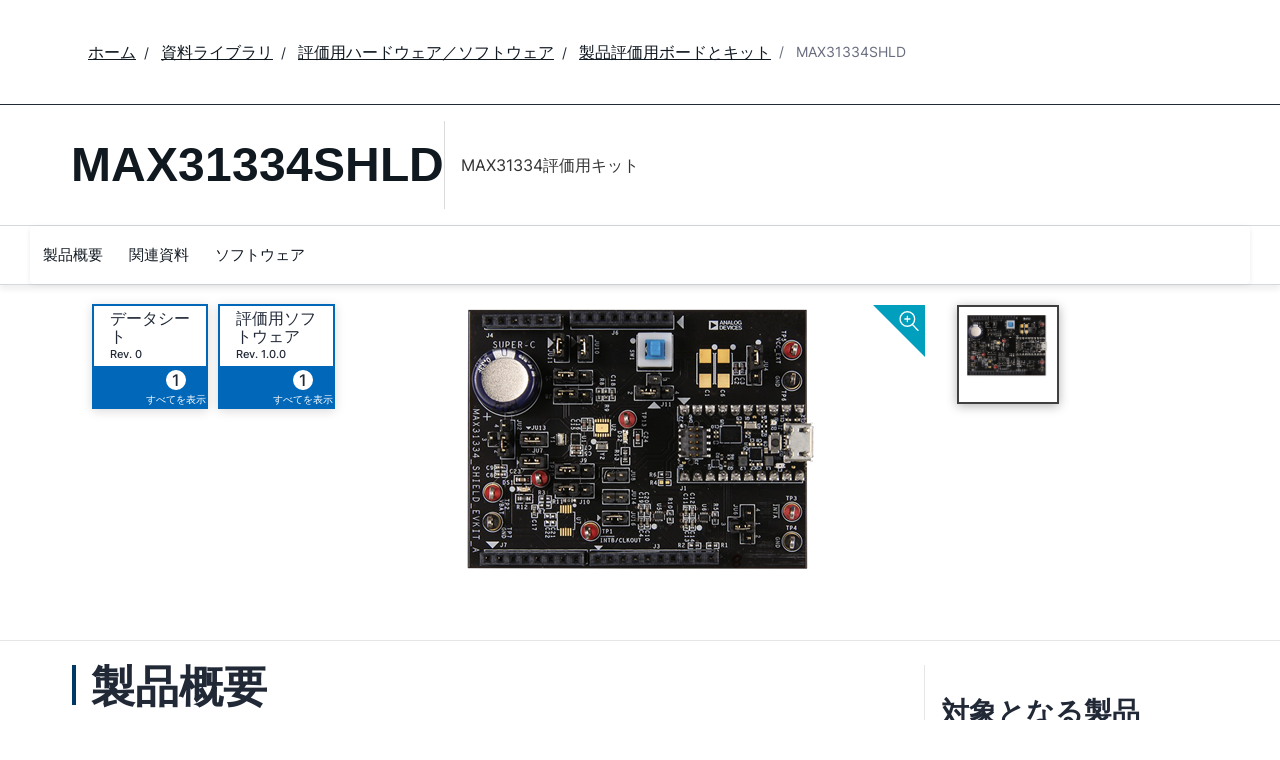

--- FILE ---
content_type: application/javascript
request_url: https://www.analog.com/ZOPUA3hRlLg7/8ZVfFt3Fkx/6J/b11XGrp2zNDthwir/TDx9OQ/NAV8C0Z/meykB
body_size: 163351
content:
(function(){if(typeof Array.prototype.entries!=='function'){Object.defineProperty(Array.prototype,'entries',{value:function(){var index=0;const array=this;return {next:function(){if(index<array.length){return {value:[index,array[index++]],done:false};}else{return {done:true};}},[Symbol.iterator]:function(){return this;}};},writable:true,configurable:true});}}());(function(){T6();LTz();fMz();var fC=function(lQ,Gh){return lQ===Gh;};var V0=function xC(OF,IX){'use strict';var EF=xC;switch(OF){case fH:{DN.push(P3);RK[B2()[r2(ZX)](B3,Yl,r0)](function(){return xC.apply(this,[lE,arguments]);},wg);DN.pop();}break;case BM:{DN.push(Nn);throw new (RK[B2()[r2(UN)](fT(fT([])),c2,qn)])(pn()[MX(UN)](jC,nT,DB,R3));}break;case mV:{var GN=IX[P1];DN.push(Ug);var Ch=fC(typeof B2()[r2(B5)],Ud('',[][[]]))?B2()[r2(vg)].apply(null,[XT,zd,FN]):B2()[r2(WX)].call(null,vC,mg,qF);var gF=fC(typeof A3()[tF(D0)],'undefined')?A3()[tF(QF)](j5,Nh):A3()[tF(x3)](q2,RN);var SB=M2;var SX=GN[B2()[r2(Rn)](Qh,EB,S0)]();while(YC(SB,SX[pB()[f0(M2)](T3,Un)])){if(w7(gF[fC(typeof A3()[tF(W0)],Ud('',[][[]]))?A3()[tF(QF)].apply(null,[OQ,f5]):A3()[tF(PQ)](El,fB)](SX[fC(typeof pB()[f0(rl)],Ud([],[][[]]))?pB()[f0(U2)].call(null,kn,rN):pB()[f0(VT)](fF,ng)](SB)),w2[WX])||w7(gF[A3()[tF(PQ)](El,fB)](SX[M5(typeof pB()[f0(BT)],Ud([],[][[]]))?pB()[f0(VT)](fF,ng):pB()[f0(U2)].apply(null,[n7,Al])](Ud(SB,w2[K4]))),M2)){Ch+=vl;}else{Ch+=M2;}SB=Ud(SB,xT);}var pN;return DN.pop(),pN=Ch,pN;}break;case Qm:{var Mg={};var MN={};DN.push(bC);try{var FT=DN.length;var D3=fT([]);var Z5=new (RK[A3()[tF(kB)].apply(null,[NB,lC])])(M2,M2)[M5(typeof B2()[r2(mg)],Ud('',[][[]]))?B2()[r2(I4)].apply(null,[GQ,gn,w5]):B2()[r2(vg)](fT([]),s7,Jd)](pB()[f0(z3)](rX,jg));var H4=Z5[M5(typeof A3()[tF(Ih)],'undefined')?A3()[tF(pQ)](Tg,Wn):A3()[tF(QF)](xl,wB)](z2()[x0(K4)](gB,mh,KC,v3,m2,Ag));var J4=Z5[B2()[r2(WT)](Ln,I4,dl)](H4[pB()[f0(AQ)](UM,cl)]);var ld=Z5[B2()[r2(WT)].apply(null,[cg,I4,dl])](H4[A3()[tF(QC)](g5,x3)]);Mg=FX(fH,[B2()[r2(dB)](fT(fT({})),I0,Vh),J4,pB()[f0(lh)].call(null,P2,AN),ld]);var EQ=new (RK[M5(typeof A3()[tF(Eh)],'undefined')?A3()[tF(kB)].call(null,NB,lC):A3()[tF(QF)](BX,OX)])(M2,w2[WX])[B2()[r2(I4)](fT(fT({})),gn,w5)](A3()[tF(DT)](BB,C3));var G7=EQ[A3()[tF(pQ)](Tg,Wn)](z2()[x0(K4)].apply(null,[vC,fT(fT(vl)),KC,sh,m2,Ag]));var HC=EQ[B2()[r2(WT)].call(null,vg,I4,dl)](G7[pB()[f0(AQ)](UM,cl)]);var IF=EQ[B2()[r2(WT)].apply(null,[rQ,I4,dl])](G7[A3()[tF(QC)].call(null,g5,x3)]);MN=FX(fH,[B2()[r2(R2)].call(null,fT({}),WT,ln),HC,pB()[f0(PF)].call(null,pQ,AQ),IF]);}finally{DN.splice(pC(FT,vl),Infinity,bC);var GT;return GT=FX(fH,[M5(typeof pB()[f0(QF)],Ud('',[][[]]))?pB()[f0(O3)](vQ,F4):pB()[f0(U2)].call(null,f2,Bd),Mg[B2()[r2(dB)](Eh,I0,Vh)]||null,A3()[tF(t4)].apply(null,[AT,In]),Mg[pB()[f0(lh)](P2,AN)]||null,M5(typeof A3()[tF(sX)],Ud([],[][[]]))?A3()[tF(qC)](wN,Z0):A3()[tF(QF)](En,g2),MN[B2()[r2(R2)](fT([]),WT,ln)]||null,A3()[tF(HB)].call(null,Ug,mg),MN[pB()[f0(PF)](pQ,AQ)]||null]),DN.pop(),GT;}DN.pop();}break;case FI:{DN.push(G3);var U3=RK[pB()[f0(J5)](D5,hh)][Cn()[B0(cg)](Eh,xT,lF,Xn,QF)]?w2[K4]:M2;var Zn=RK[pB()[f0(J5)](D5,hh)][M5(typeof pB()[f0(cl)],'undefined')?pB()[f0(P4)].call(null,l0,MT):pB()[f0(U2)](DC,v5)]?w2[K4]:M2;var DF=RK[pB()[f0(J5)](D5,hh)][M5(typeof z2()[x0(A7)],Ud(M5(typeof B2()[r2(QQ)],'undefined')?B2()[r2(WX)](C7,mg,Xh):B2()[r2(vg)].apply(null,[UN,Nh,nB]),[][[]]))?z2()[x0(mC)].apply(null,[g2,Ln,sX,j3,sd,Kt]):z2()[x0(b7)](b7,KC,C3,K2,GQ,JF)]?w2[K4]:w2[WX];var Rb=RK[pB()[f0(J5)](D5,hh)][pB()[f0(hk)](zp,Yl)]?vl:M2;var cZ=RK[pB()[f0(J5)](D5,hh)][Ob()[V8(vC)](PA,g2,AY,Qh,Qh,GQ)]?vl:M2;var qZ=RK[pB()[f0(J5)](D5,hh)][pB()[f0(vW)].call(null,FY,c2)]?vl:M2;var mW=RK[pB()[f0(J5)].apply(null,[D5,hh])][fC(typeof xL()[Kp(J5)],Ud(B2()[r2(WX)](fT(fT(M2)),mg,Xh),[][[]]))?xL()[Kp(R3)].call(null,Sb,rP,A7,dP):xL()[Kp(mC)](ht,RW,g2,U2)]?vl:M2;var ph=RK[pB()[f0(J5)].call(null,D5,hh)][fC(typeof A3()[tF(Ag)],'undefined')?A3()[tF(QF)].apply(null,[VO,s7]):A3()[tF(pb)].apply(null,[zW,j3])]?w2[K4]:M2;var z9=RK[pB()[f0(J5)](D5,hh)][A3()[tF(hZ)].apply(null,[Kx,bp])]?vl:M2;var KU=RK[B2()[r2(FY)](vg,K4,zZ)][pB()[f0(Ln)].call(null,EA,b9)].bind?vl:w2[WX];var QA=RK[pB()[f0(J5)](D5,hh)][A3()[tF(jC)].apply(null,[nO,zd])]?w2[K4]:M2;var l9=RK[fC(typeof pB()[f0(Rn)],'undefined')?pB()[f0(U2)].call(null,xY,NY):pB()[f0(J5)](D5,hh)][pB()[f0(dL)](HO,bt)]?vl:w2[WX];var PW;var Nk;try{var zA=DN.length;var Ft=fT(FI);PW=RK[pB()[f0(J5)].call(null,D5,hh)][M5(typeof pB()[f0(QQ)],Ud([],[][[]]))?pB()[f0(LL)](QS,SL):pB()[f0(U2)].apply(null,[cA,Yk])]?vl:w2[WX];}catch(XO){DN.splice(pC(zA,vl),Infinity,G3);PW=M2;}try{var sR=DN.length;var bR=fT(fT(P1));Nk=RK[pB()[f0(J5)](D5,hh)][A3()[tF(Un)](JO,w9)]?w2[K4]:w2[WX];}catch(Fx){DN.splice(pC(sR,vl),Infinity,G3);Nk=w2[WX];}var NZ;return NZ=Ud(Ud(Ud(Ud(Ud(Ud(Ud(Ud(Ud(Ud(Ud(Ud(Ud(U3,YU(Zn,vl)),YU(DF,xT)),YU(Rb,w2[BZ])),YU(cZ,b7)),YU(qZ,O1[xL()[Kp(IY)](AU,K4,pZ,dW)]())),YU(mW,C7)),YU(ph,R3)),YU(PW,sS)),YU(Nk,QQ)),YU(z9,U2)),YU(KU,O1[fC(typeof Cn()[B0(BX)],'undefined')?Cn()[B0(U2)](fT(fT([])),WX,qY,B8,wp):Cn()[B0(OA)](XT,m2,AU,vO,b7)]())),YU(QA,vg)),YU(l9,w2[wR])),DN.pop(),NZ;}break;case sm:{var mS=IX[P1];DN.push(xb);if(fC([A3()[tF(PA)].call(null,cN,WX),pB()[f0(AT)](Kl,CS),B2()[r2(zp)](vl,MS,sp)][A3()[tF(PQ)](cP,fB)](mS[fC(typeof pB()[f0(xT)],'undefined')?pB()[f0(U2)](K2,WA):pB()[f0(S9)].call(null,On,QF)][M5(typeof xL()[Kp(WX)],Ud(B2()[r2(WX)](dW,mg,PL),[][[]]))?xL()[Kp(g2)].apply(null,[rZ,KA,hL,R3]):xL()[Kp(R3)](N9,MO,QY,HS)]),jp(vl))){DN.pop();return;}RK[B2()[r2(ZX)](fT(fT(vl)),Yl,P7)](function(){DN.push(sZ);var Yt=fT(fT(P1));try{var Rc=DN.length;var rS=fT({});if(fT(Yt)&&mS[pB()[f0(S9)](Th,QF)]&&(mS[pB()[f0(S9)](Th,QF)][B2()[r2(zO)](fT([]),QZ,UM)](A3()[tF(dB)].apply(null,[qx,SS]))||mS[pB()[f0(S9)].apply(null,[Th,QF])][B2()[r2(zO)](B3,QZ,UM)](M5(typeof pB()[f0(PF)],'undefined')?pB()[f0(tA)].call(null,pR,Tp):pB()[f0(U2)](HU,dL)))){Yt=fT(fT(FI));}}catch(pp){DN.splice(pC(Rc,vl),Infinity,sZ);mS[pB()[f0(S9)](Th,QF)][fC(typeof B2()[r2(SP)],Ud('',[][[]]))?B2()[r2(vg)](T8,fR,rO):B2()[r2(Xt)].call(null,Qh,hL,kA)](new (RK[fC(typeof A3()[tF(j8)],'undefined')?A3()[tF(QF)](Cb,MW):A3()[tF(R2)](tL,rA)])(pB()[f0(AY)].call(null,Jh,SP),FX(fH,[pB()[f0(Cp)](fP,bC),fT(fT({})),pB()[f0(gU)](x9,NP),fT(fT(P1)),B2()[r2(sZ)].call(null,AZ,jb,Op),fT(fT({}))])));}if(fT(Yt)&&fC(mS[pB()[f0(RZ)](f5,IL)],B2()[r2(In)](sX,cg,Mp))){Yt=fT(fT(FI));}if(Yt){mS[M5(typeof pB()[f0(rY)],'undefined')?pB()[f0(S9)](Th,QF):pB()[f0(U2)].call(null,qt,G3)][M5(typeof B2()[r2(zp)],Ud([],[][[]]))?B2()[r2(Xt)].call(null,U2,hL,kA):B2()[r2(vg)](T8,OW,Yh)](new (RK[A3()[tF(R2)].apply(null,[tL,rA])])(A3()[tF(ZU)](wZ,mA),FX(fH,[pB()[f0(Cp)](fP,bC),fT(fT(FI)),pB()[f0(gU)](x9,NP),fT(fT(P1)),fC(typeof B2()[r2(p8)],'undefined')?B2()[r2(vg)](Bt,tk,GP):B2()[r2(sZ)](hL,jb,Op),fT(fT({}))])));}DN.pop();},M2);DN.pop();}break;case Dz:{DN.push(SS);try{var Eb=DN.length;var CW=fT([]);var NU=Ud(Ud(Ud(Ud(Ud(Ud(Ud(Ud(Ud(Ud(Ud(Ud(Ud(Ud(Ud(Ud(Ud(Ud(Ud(Ud(Ud(Ud(Ud(Ud(RK[pB()[f0(db)].call(null,fW,Bp)](RK[xL()[Kp(QF)](Tc,RZ,gB,QQ)][Cn()[B0(YW)].call(null,mg,vl,VO,xA,VT)]),YU(RK[pB()[f0(db)](fW,Bp)](RK[xL()[Kp(QF)](Tc,RZ,QQ,QQ)][xL()[Kp(AA)](wb,IL,R3,BX)]),vl)),YU(RK[pB()[f0(db)](fW,Bp)](RK[xL()[Kp(QF)].call(null,Tc,RZ,C7,QQ)][A3()[tF(jb)](pA,Nc)]),xT)),YU(RK[M5(typeof pB()[f0(dc)],'undefined')?pB()[f0(db)](fW,Bp):pB()[f0(U2)].apply(null,[RY,KL])](RK[xL()[Kp(QF)](Tc,RZ,mx,QQ)][pn()[MX(K2)].apply(null,[IW,R3,GA,Nc])]),dW)),YU(RK[pB()[f0(db)](fW,Bp)](RK[pB()[f0(Bt)](lS,Qh)][fC(typeof B2()[r2(Bt)],Ud('',[][[]]))?B2()[r2(vg)].call(null,t9,M8,VA):B2()[r2(gY)](RN,Ab,l3)]),b7)),YU(RK[M5(typeof pB()[f0(RA)],Ud([],[][[]]))?pB()[f0(db)](fW,Bp):pB()[f0(U2)].apply(null,[SZ,Vc])](RK[xL()[Kp(QF)].apply(null,[Tc,RZ,Mk,QQ])][pB()[f0(Tp)](UX,AY)]),WX)),YU(RK[pB()[f0(db)].call(null,fW,Bp)](RK[fC(typeof xL()[Kp(cg)],Ud(fC(typeof B2()[r2(sS)],Ud('',[][[]]))?B2()[r2(vg)].apply(null,[fT([]),GO,A7]):B2()[r2(WX)].apply(null,[hP,mg,WA]),[][[]]))?xL()[Kp(R3)](Ln,B3,vl,PP):xL()[Kp(QF)].apply(null,[Tc,RZ,Fb,QQ])][A3()[tF(WA)](LQ,Rn)]),C7)),YU(RK[pB()[f0(db)](fW,Bp)](RK[xL()[Kp(QF)](Tc,RZ,mx,QQ)][pB()[f0(RS)](HY,xP)]),R3)),YU(RK[pB()[f0(db)](fW,Bp)](RK[xL()[Kp(QF)](Tc,RZ,Fb,QQ)][A3()[tF(mh)](Lx,DT)]),sS)),YU(RK[pB()[f0(db)](fW,Bp)](RK[xL()[Kp(QF)](Tc,RZ,PU,QQ)][fC(typeof A3()[tF(Ct)],Ud([],[][[]]))?A3()[tF(QF)](Bd,z8):A3()[tF(Ck)](hS,Q8)]),QQ)),YU(RK[fC(typeof pB()[f0(rU)],Ud([],[][[]]))?pB()[f0(U2)].apply(null,[f8,x8]):pB()[f0(db)](fW,Bp)](RK[xL()[Kp(QF)].apply(null,[Tc,RZ,BB,QQ])][xL()[Kp(mg)](gp,KC,Nc,Ln)]),w2[UN])),YU(RK[pB()[f0(db)](fW,Bp)](RK[xL()[Kp(QF)].apply(null,[Tc,RZ,zL,QQ])][A3()[tF(wt)](GP,cc)]),VT)),YU(RK[pB()[f0(db)].apply(null,[fW,Bp])](RK[xL()[Kp(QF)](Tc,RZ,Ln,QQ)][pB()[f0(x3)].apply(null,[ct,t9])]),w2[j3])),YU(RK[pB()[f0(db)](fW,Bp)](RK[xL()[Kp(QF)].apply(null,[Tc,RZ,vC,QQ])][B2()[r2(Sc)](YW,AT,sx)]),Ln)),YU(RK[pB()[f0(db)].call(null,fW,Bp)](RK[xL()[Kp(QF)].apply(null,[Tc,RZ,vO,QQ])][fC(typeof xL()[Kp(fB)],Ud([],[][[]]))?xL()[Kp(R3)](GL,Ot,Qh,F8):xL()[Kp(m2)].apply(null,[xR,dU,Np,VT])]),sX)),YU(RK[pB()[f0(db)].call(null,fW,Bp)](RK[xL()[Kp(QF)](Tc,RZ,xT,QQ)][B2()[r2(jb)].call(null,xT,qO,fb)]),w2[rQ])),YU(RK[pB()[f0(db)].call(null,fW,Bp)](RK[xL()[Kp(QF)](Tc,RZ,IL,QQ)][M5(typeof pB()[f0(vl)],'undefined')?pB()[f0(zd)].call(null,Y3,Np):pB()[f0(U2)].apply(null,[vY,QL])]),O1[pB()[f0(cY)].apply(null,[kX,mg])]())),YU(RK[pB()[f0(db)].apply(null,[fW,Bp])](RK[xL()[Kp(QF)](Tc,RZ,J5,QQ)][pn()[MX(vC)](AU,BX,R8,C7)]),Bt)),YU(RK[pB()[f0(db)].call(null,fW,Bp)](RK[xL()[Kp(QF)](Tc,RZ,g2,QQ)][pB()[f0(sY)](QU,WX)]),J5)),YU(RK[pB()[f0(db)].apply(null,[fW,Bp])](RK[fC(typeof xL()[Kp(QF)],Ud(B2()[r2(WX)].call(null,fT(fT(M2)),mg,WA),[][[]]))?xL()[Kp(R3)](dS,ng,BW,Wb):xL()[Kp(QF)].call(null,Tc,RZ,mh,QQ)][B2()[r2(jx)].call(null,fT({}),zk,BR)]),xW)),YU(RK[pB()[f0(db)](fW,Bp)](RK[xL()[Kp(QF)](Tc,RZ,Qh,QQ)][pB()[f0(Bp)](EZ,mh)]),K2)),YU(RK[pB()[f0(db)].call(null,fW,Bp)](RK[xL()[Kp(QF)](Tc,RZ,St,QQ)][B2()[r2(lP)](dW,OA,f8)]),w2[St])),YU(RK[pB()[f0(db)](fW,Bp)](RK[fC(typeof xL()[Kp(fB)],Ud([],[][[]]))?xL()[Kp(R3)](I9,z3,A7,Z8):xL()[Kp(QF)](Tc,RZ,PU,QQ)][pB()[f0(UA)](vp,vc)]),g2)),YU(RK[pB()[f0(db)].apply(null,[fW,Bp])](RK[pB()[f0(AA)](TS,L8)][A3()[tF(dW)](qR,FP)]),K4)),YU(RK[pB()[f0(db)](fW,Bp)](RK[pB()[f0(Bt)].call(null,lS,Qh)][B2()[r2(vc)].call(null,sh,BB,ll)]),BZ));var jL;return DN.pop(),jL=NU,jL;}catch(Ox){DN.splice(pC(Eb,vl),Infinity,SS);var IZ;return DN.pop(),IZ=M2,IZ;}DN.pop();}break;case YV:{var MU=IX[P1];DN.push(j9);if(RK[pB()[f0(xW)](AR,BZ)][fC(typeof A3()[tF(OA)],'undefined')?A3()[tF(QF)](E8,ZZ):A3()[tF(nT)].apply(null,[MR,Xt])](MU)){var wS;return DN.pop(),wS=MU,wS;}DN.pop();}break;case lE:{var Jt=AY;DN.push(Et);var KS=B2()[r2(WX)](XS,mg,vk);for(var VR=O1[pB()[f0(jW)](mQ,UA)]();YC(VR,Jt);VR++){KS+=M5(typeof A3()[tF(Cb)],'undefined')?A3()[tF(mx)].call(null,CU,FU):A3()[tF(QF)].apply(null,[qA,KW]);Jt++;}DN.pop();}break;case VG:{var GW;var IU;DN.push(Un);var GU;for(GW=M2;YC(GW,IX[M5(typeof pB()[f0(sA)],Ud('',[][[]]))?pB()[f0(M2)](kZ,Un):pB()[f0(U2)](LS,mC)]);GW+=vl){GU=IX[GW];}IU=GU[Ob()[V8(XT)].call(null,B5,WX,XA,XT,FN,J5)]();if(RK[pB()[f0(J5)](s7,hh)].bmak[A3()[tF(UA)](Bc,Ag)][IU]){RK[pB()[f0(J5)](s7,hh)].bmak[A3()[tF(UA)](Bc,Ag)][IU].apply(RK[pB()[f0(J5)](s7,hh)].bmak[A3()[tF(UA)].apply(null,[Bc,Ag])],GU);}DN.pop();}break;case mE:{var OZ=IX[P1];var n8=IX[FI];DN.push(WX);var hx=KZ(null,OZ)?null:D9(B2()[r2(Bt)](fT(fT(vl)),Tk,HZ),typeof RK[A3()[tF(sS)](Ab,Qh)])&&OZ[RK[A3()[tF(sS)].apply(null,[Ab,Qh])][pB()[f0(B3)](KL,kB)]]||OZ[pB()[f0(PU)](Z0,bZ)];if(D9(null,hx)){var Uc,PY,Wt,vU,UP=[],dp=fT(M2),sP=fT(vl);try{var Ib=DN.length;var Hb=fT(fT(P1));if(Wt=(hx=hx.call(OZ))[Cn()[B0(WX)](GQ,UN,Xp,bC,b7)],fC(M2,n8)){if(M5(RK[pB()[f0(K4)].call(null,T8,sA)](hx),hx)){Hb=fT(fT([]));return;}dp=fT(vl);}else for(;fT(dp=(Uc=Wt.call(hx))[M5(typeof A3()[tF(fB)],Ud('',[][[]]))?A3()[tF(dU)](BL,Nt):A3()[tF(QF)](PZ,Ek)])&&(UP[B2()[r2(C7)](vg,M2,g9)](Uc[B2()[r2(J5)].call(null,fT(fT([])),QF,xb)]),M5(UP[pB()[f0(M2)](x9,Un)],n8));dp=fT(M2));}catch(Vt){sP=fT(w2[WX]),PY=Vt;}finally{DN.splice(pC(Ib,vl),Infinity,WX);try{var OP=DN.length;var zt=fT([]);if(fT(dp)&&D9(null,hx[Ob()[V8(vg)].apply(null,[tY,C7,WT,fT(fT({})),C7,M2])])&&(vU=hx[Ob()[V8(vg)](tY,C7,WT,fT([]),xT,XT)](),M5(RK[pB()[f0(K4)](T8,sA)](vU),vU))){zt=fT(fT({}));return;}}finally{DN.splice(pC(OP,vl),Infinity,WX);if(zt){DN.pop();}if(sP)throw PY;}if(Hb){DN.pop();}}var FA;return DN.pop(),FA=UP,FA;}DN.pop();}break;case Yr:{var CA=IX[P1];DN.push(J8);var QW;return QW=RK[M5(typeof pB()[f0(rL)],Ud('',[][[]]))?pB()[f0(K4)].call(null,Et,sA):pB()[f0(U2)](sh,FN)][A3()[tF(OS)](kl,Xh)](CA)[B2()[r2(lL)](L8,cl,W5)](function(A9){return CA[A9];})[M2],DN.pop(),QW;}break;case Fw:{var D8=IX[P1];DN.push(MT);var lx=D8[B2()[r2(lL)].apply(null,[fT({}),cl,Pb])](function(CA){return xC.apply(this,[Yr,arguments]);});var nb;return nb=lx[xL()[Kp(WX)].apply(null,[gP,SS,B3,b7])](xL()[Kp(xW)].call(null,xR,lC,SW,vl)),DN.pop(),nb;}break;case ww:{var ZP=IX[P1];var Z9=IX[FI];DN.push(Gx);if(KZ(Z9,null)||H8(Z9,ZP[pB()[f0(M2)](K3,Un)]))Z9=ZP[fC(typeof pB()[f0(dO)],Ud([],[][[]]))?pB()[f0(U2)](Ak,EU):pB()[f0(M2)](K3,Un)];for(var Ht=w2[WX],JZ=new (RK[pB()[f0(xW)](P2,BZ)])(Z9);YC(Ht,Z9);Ht++)JZ[Ht]=ZP[Ht];var qW;return DN.pop(),qW=JZ,qW;}break;}};var XZ=function(pW){if(pW===undefined||pW==null){return 0;}var ck=pW["toLowerCase"]()["replace"](/[^a-z]+/gi,'');return ck["length"];};var nP=function Sh(Fk,TL){var MY=Sh;do{switch(Fk){case mM:{while(YC(zS,Ph.length)){var SY=Jx(Ph,zS);var LZ=Jx(gx.Ww,mR++);AP+=Sh(cr,[ZL(VY(WP(SY),WP(LZ)),VY(SY,LZ))]);zS++;}Fk-=Nr;}break;case SM:{E9=[[jp(U2),C7,jp(vl)],[jp(xT),vl,vg]];Fk=rM;}break;case KI:{if(fC(typeof h9,LY[dW])){h9=mp;}var tZ=Ud([],[]);Fk=pr;tR=pC(lR,DN[pC(DN.length,vl)]);}break;case cI:{DN.pop();Fk-=F1;}break;case jq:{Fk=rM;for(var MZ=M2;YC(MZ,DO[CR[M2]]);++MZ){Cn()[DO[MZ]]=fT(pC(MZ,U2))?function(){Uk=[];Sh.call(this,O6,[DO]);return '';}:function(){var jZ=DO[MZ];var Db=Cn()[jZ];return function(t8,YY,ER,jU,Pk){if(fC(arguments.length,M2)){return Db;}var rR=v8(XV,[jk,fB,ER,jU,Pk]);Cn()[jZ]=function(){return rR;};return rR;};}();}}break;case MD:{Fk+=sJ;return [V9,QQ,jp(QQ),Ln,jp(Bt),xW,jp(WX),dW,jp(XS),j3,jp(R3),jp(VT),Bt,[R3],jp(J5),jp(dW),jp(St),WX,C7,xW,QQ,jp(U2),vl,Ln,jp(Ln),Ln,jp(sX),BX,jp(XT),XT,M2,jp(xT),jp(QQ),jp(R3),xW,jp(vl),jp(BX),xT,b7,dW,vg,[dW],jp(BX),jp(vl),jk,jp(mx),vl,sS,R3,Ln,jp(QQ),xW,jp(b7),vl,jp(VT),QQ,R3,jp(sS),jp(VT),dW,Ln,[xT],b7,jp(UN),VT,vg,[dW],[R3],xT,Ln,jp(Bt),QQ,xT,C7,jp(xT),jp(sX),jp(vl),VT,sS,jp(QQ),jp(WX),sh,M2,WX,U2,jp(dW),jp(b7),jp(VT),BZ,vg,jp(Bt),vg,jp(sS),sX,U2,jp(Fb),UN,b7,jp(sS),U2,C7,jp(vl),jp(t9),sX,A7,Bt,jp(VT),Ln,jp(Bt),jp(vl),vl,BX,jp(Ln),jp(vl),vl,QQ,C7,jp(VT),jp(sS),VT,R3,xT,M2,vl,WX,jp(Ln),jp(R3),jp(vg),[M2],jp(sX),jp(g2),jp(WX),vl,rQ,jp(Ln),xW,jp(xT),vg,dW,jp(sX),vl,Ln,jp(BX),J5,M2,jp(dW),jp(VT),jp(xT),C7,jp(sS),VT,jp(m2),vC,jp(R3),Bt,[xT],jp(WX),C7,jp(J5),WX,jp(dW),sX,m2,C7,jp(BX),Ln,QQ,dW,jp(WX),jp(sX),K2,xT,jp(xW),VT,jp(b7),VT,jp(xT),VT,M2,jp(R3),jp(vl),jp(Bt),[M2],vl,jp(xW),xW,vl,jp(xT),RN,jp(dW),jp(m2),A7,jp(dW),jp(xT),jp(b7),U2,jp(sX),jp(vl),jp(BX),vl,VT,jp(vg),jp(WX),sS,dW,jp(R3),jp(vl),jp(YW),j3,xT,jp(WW),j3,jp(K8),Fb,xT,sS,b7,jp(QQ),M2,xW,M2,jp(xW),xT,WX,jp(YW),[C7],dW,M2,jp(Fb),[C7],jp(zL),cg,U2,vl,jp(BX),QQ,jp(QQ),Ln];}break;case pr:{Fk+=TE;while(H8(CP,M2)){if(M5(OR[LY[xT]],RK[LY[vl]])&&w7(OR,h9[LY[M2]])){if(KZ(h9,mp)){tZ+=Sh(cr,[tR]);}return tZ;}if(fC(OR[LY[xT]],RK[LY[vl]])){var m9=RU[h9[OR[M2]][M2]];var wx=Sh.call(null,FI,[OR[vl],CP,Ud(tR,DN[pC(DN.length,vl)]),m9]);tZ+=wx;OR=OR[M2];CP-=FX(zJ,[wx]);}else if(fC(h9[OR][LY[xT]],RK[LY[vl]])){var m9=RU[h9[OR][M2]];var wx=Sh(FI,[M2,CP,Ud(tR,DN[pC(DN.length,vl)]),m9]);tZ+=wx;CP-=FX(zJ,[wx]);}else{tZ+=Sh(cr,[tR]);tR+=h9[OR];--CP;};++OR;}}break;case lM:{return tZ;}break;case sI:{return DN.pop(),CY=Rp,CY;}break;case p6:{Fk=rM;c8=[[J5,R3,jp(R3),QQ,jp(WX),vg,jp(sS)],[],[jp(j3),XS,C7,jp(R3),C7],[jp(xT),dW,jp(b7),jp(R3),BX],[],[],[WW,jp(Bt),QQ,C7],[jp(VT),C7,jp(vl)],[],[]];}break;case NH:{Fk=rM;return NW;}break;case Vz:{for(var sL=M2;YC(sL,wY[M5(typeof pB()[f0(vl)],'undefined')?pB()[f0(M2)].apply(null,[MV,Un]):pB()[f0(U2)].apply(null,[jP,wN])]);sL=Ud(sL,vl)){var l8=wY[pB()[f0(VT)](qF,ng)](sL);var NA=A8[l8];B9+=NA;}var VU;return DN.pop(),VU=B9,VU;}break;case Oz:{Fk-=Q6;for(var Rt=M2;YC(Rt,h8.length);++Rt){B2()[h8[Rt]]=fT(pC(Rt,vg))?function(){return FX.apply(this,[p6,arguments]);}:function(){var xh=h8[Rt];return function(Bk,DY,LR){var YZ=dk(j3,DY,LR);B2()[xh]=function(){return YZ;};return YZ;};}();}}break;case J:{var NW=Ud([],[]);Fk=HE;xx=pC(Ep,DN[pC(DN.length,vl)]);}break;case rq:{Fk+=NK;return NR;}break;case lv:{for(var UW=M2;YC(UW,bc[pB()[f0(M2)].apply(null,[w5,Un])]);UW=Ud(UW,vl)){(function(){DN.push(p8);var Vx=bc[UW];var wW=YC(UW,fU);var xS=wW?B2()[r2(vl)].call(null,FP,mA,DP):B2()[r2(M2)].call(null,V9,z3,nS);var qb=wW?RK[A3()[tF(M2)](wB,QP)]:RK[pB()[f0(vl)].apply(null,[DW,vP])];var WZ=Ud(xS,Vx);O1[WZ]=function(){var Xk=qb(gA(Vx));O1[WZ]=function(){return Xk;};return Xk;};DN.pop();}());}Fk+=bq;}break;case FI:{var OR=TL[P1];var CP=TL[FI];Fk=KI;var lR=TL[xq];var h9=TL[CM];}break;case cr:{var ZW=TL[P1];Fk+=nI;if(Wc(ZW,NV)){return RK[Tb[xT]][Tb[vl]](ZW);}else{ZW-=BJ;return RK[Tb[xT]][Tb[vl]][Tb[M2]](null,[Ud(Y9(ZW,U2),kI),Ud(Y8(ZW,n1),TH)]);}}break;case gV:{Fk+=hm;if(YC(ML,gW[gb[M2]])){do{xL()[gW[ML]]=fT(pC(ML,R3))?function(){zU=[];Sh.call(this,bI,[gW]);return '';}:function(){var nW=gW[ML];var Ax=xL()[nW];return function(cS,TZ,FR,Qk){if(fC(arguments.length,M2)){return Ax;}var DL=Sh(Dz,[cS,TZ,cU,Qk]);xL()[nW]=function(){return DL;};return DL;};}();++ML;}while(YC(ML,gW[gb[M2]]));}}break;case EH:{KY=[jp(J5),QF,xT,jp(Ln),Bt,xT,C7,jp(xT),jp(sX),WX,[WX],jp(sS),jp(g2),xW,sS,jp(WX),vg,jp(b7),dW,Ln,SW,VT,jp(SL),[vl],jp(WX),vl,[vl],VT,jp(BX),Ln,jp(Bt),xW,jp(WX),dW,jp(AZ),AZ,jp(Ln),sX,xT,jp(QQ),sS,jp(hL),sA,U2,jp(FN),jW,vl,WX,jp(hL),t9,Ln,jp(jW),zk,[dW],wR,jp(dU),dW,M2,jp(R3),xT,jp(C7),VT,jp(jk),fL,jp(xT),xW,jp(Bt),WX,jp(mh),t9,xW,M2,jp(BX),sS,dW,b7,vC,sS,jp(UN),VT,jp(dW),jp(WX),jp(mC),vC,jp(R3),Bt,jp(Bt),xT,Bt,jp(BX),Ln,jp(IY),IY,M2,jp(dW),dW,jp(WX),jp(vl),jp(WX),jp(dW),vg,jp(Bt),vg,jp(sS),jp(A7),vC,[WX],jp(b7),vg,jp(sS),jp(fL),vl,C7,mC,Bt,jp(Ln),jp(C7),xT,jp(g2),YW,jp(QQ),jp(b7),QQ,C7,jp(xW),xW,[sS],jp(m2),WW,jp(Bt),QQ,C7,vl,Bt,jp(Ln),jp(C7),xT,jp(BT),PU,WX,jp(sS),QQ,jp(VT),vl,jp(dW),sX,jp(J5),jp(dW),xT,sX,jp(QQ),Ln,jp(Bt),Ln,jp(jx),dW,b7,jp(Qh),K4,jp(WX),St,K2,xW,jp(XT),jp(fB),T8,C7,jp(jk),K4,jp(WX),jp(xT),SL,jp(cU),WX,IL,jp(sA),jp(vl),jp(QQ),jp(vl),K4,jp(WX),QQ,m2,jp(VT),vg,dW,jp(VT),jp(vl),jp(B3),g2,xT,WW,M2,jp(Bt),BZ,jp(hP),jp(C7),K2,jp(UN),VT,sS,jp(QQ),vl,jp(VT),vl,jp(Bt),vC,jp(QQ),jp(VT),xT,jp(vl),C7,jp(vg),jp(KC),K4,jp(OA),lC,QQ,xT,jp(vg),[M2],[M2],jp(WX),M2,M2,SL,jp(IY),WX,jp(U2),vl,xW,jp(xW),jp(vl),jp(fB),jp(xT),zL,M2,jp(sS),WX,jp(R3),jp(T8),W9,Ln,VT,jp(vl),jp(cU),GQ,Np,QQ,jp(sX),xT,WX,jp(jW),Qh,xW,jp(WX),vl,U2,jp(zk),bC,xW,QQ,jp(U2),vl,Ln,jp(Ln),Ln,jp(vl),jp(dW),jp(C7),K2,jp(b7),jp(WX),jp(sS),vC,[WX],jp(sS),jp(T8),GQ,jp(vg),xT,jp(sh),Qh,xW,jp(b7),J5,jp(J5),Ln,GQ,dW,VT,jp(v3),GQ,WX,jp(dW),xW,jp(xW),BX,jp(Ln),jp(b7),xW,jp(BX),jp(Ln),BX,vl,jp(dW),jp(b7),jp(J5),jp(dW),jp(St),WX,jp(dW),vC,jp(sS),QQ,vl,M2,jp(vl),jp(xT),Bt,jp(VT),Ln,jp(Bt),jp(Bt),vC,jp(QQ),jp(VT),[dW],xT,M2,xT,R3,jp(R3),Ln,jp(Bt),xW,[sS],jp(xT),jp(sX),Ln,jp(WW),sh,jp(xT),QQ,C7,jp(GQ),cg,xW,jp(xW),[QQ],jp(b7),jp(VT),BZ,jp(mg),xW,vg,jp(sS),jp(dW),jp(b7),dW,jx,vl,jp(vl),jp(W9),YW,VT,jp(Ln),dW,jp(OA),M2,vg,jp(QQ),mC,BX,jp(BX),jp(xT),Bt,jp(BX),xW,jp(b7),jp(xT),Ln,sS,jp(UN),J5,A7,jp(VT),Bt,jp(QQ),jp(R3),xW,jp(b7),jp(xT),jp(Bt),xT,Bt,jp(XT),mC,vl,sS,jp(YW),cg,jp(b7),Bt,xT,jp(J5),dW,jp(b7),xW,jp(fB),UN,b7,jp(sS),sX,vl,jp(xW),vg,dW];Fk=rM;}break;case bI:{var gW=TL[P1];Fk=gV;var ML=M2;}break;case hv:{Fk=rM;return [[M2,M2,M2,M2],[b7,jp(WX),vl,b7],[],[jp(Ln),sS,jp(WX),jp(xT),Bt],[],[U2,jp(dW),jp(xT)],[],[],[jp(VT),C7,jp(vl)],[WX,U2,jp(dW)]];}break;case fE:{return pk;}break;case bD:{return AP;}break;case Uv:{Fk=rq;while(H8(JU,M2)){if(M5(Lp[gb[xT]],RK[gb[vl]])&&w7(Lp,pS[gb[M2]])){if(KZ(pS,zU)){NR+=Sh(cr,[Pc]);}return NR;}if(fC(Lp[gb[xT]],RK[gb[vl]])){var IP=E9[pS[Lp[M2]][M2]];var XL=Sh(Dz,[Ud(Pc,DN[pC(DN.length,vl)]),Lp[vl],IP,JU]);NR+=XL;Lp=Lp[M2];JU-=FX(sm,[XL]);}else if(fC(pS[Lp][gb[xT]],RK[gb[vl]])){var IP=E9[pS[Lp][M2]];var XL=Sh.apply(null,[Dz,[Ud(Pc,DN[pC(DN.length,vl)]),M2,IP,JU]]);NR+=XL;JU-=FX(sm,[XL]);}else{NR+=Sh(cr,[Pc]);Pc+=pS[Lp];--JU;};++Lp;}}break;case Jq:{var Ph=lk[UY];Fk+=nM;var zS=M2;}break;case fv:{DN.push(Zb);var nA=kP?RK[pB()[f0(vl)].apply(null,[LD,vP])]:RK[A3()[tF(M2)].apply(null,[Y,QP])];for(var UZ=M2;YC(UZ,mO[pB()[f0(M2)](Mw,Un)]);UZ=Ud(UZ,vl)){Rp[fC(typeof B2()[r2(sS)],Ud('',[][[]]))?B2()[r2(vg)].apply(null,[UN,mL,Gb]):B2()[r2(C7)](fT(fT([])),M2,YI)](nA(cb(mO[UZ])));}var CY;Fk=sI;}break;case Km:{Fk+=IG;if(YC(Ip,fS[OU[M2]])){do{z2()[fS[Ip]]=fT(pC(Ip,b7))?function(){WU=[];Sh.call(this,E,[fS]);return '';}:function(){var EL=fS[Ip];var hW=z2()[EL];return function(Yb,kk,K9,SU,Xc,wc){if(fC(arguments.length,M2)){return hW;}var BP=v8.apply(null,[cw,[vg,BT,K9,St,Xc,wc]]);z2()[EL]=function(){return BP;};return BP;};}();++Ip;}while(YC(Ip,fS[OU[M2]]));}}break;case QV:{var h8=TL[P1];Fc(h8[M2]);Fk=Oz;}break;case Fm:{var bc=TL[P1];var fU=TL[FI];Fk+=pJ;var gA=Sh(P1,[]);DN.push(kB);}break;case Dz:{var Tx=TL[P1];var Lp=TL[FI];var pS=TL[xq];Fk+=lz;var JU=TL[CM];if(fC(typeof pS,gb[dW])){pS=zU;}var NR=Ud([],[]);Pc=pC(Tx,DN[pC(DN.length,vl)]);}break;case zD:{var lb=Bb[Kk];var Gk=M2;if(YC(Gk,lb.length)){do{var CL=Jx(lb,Gk);var bA=Jx(dk.qq,Ok++);pk+=Sh(cr,[ZL(VY(WP(CL),WP(bA)),VY(CL,bA))]);Gk++;}while(YC(Gk,lb.length));}Fk=fE;}break;case Cv:{var vZ=TL[P1];var UY=TL[FI];Fk=Jq;var AP=Ud([],[]);var mR=Y8(pC(vZ,DN[pC(DN.length,vl)]),vg);}break;case F1:{var R9=TL[P1];gx=function(tS,bk){return Sh.apply(this,[Cv,arguments]);};return k8(R9);}break;case HE:{while(H8(px,M2)){if(M5(EY[p9[xT]],RK[p9[vl]])&&w7(EY,cL[p9[M2]])){if(KZ(cL,KY)){NW+=Sh(cr,[xx]);}return NW;}if(fC(EY[p9[xT]],RK[p9[vl]])){var Uh=Qp[cL[EY[M2]][M2]];var pP=Sh.apply(null,[ND,[EY[vl],px,Ud(xx,DN[pC(DN.length,vl)]),OA,zL,Uh]]);NW+=pP;EY=EY[M2];px-=FX(wH,[pP]);}else if(fC(cL[EY][p9[xT]],RK[p9[vl]])){var Uh=Qp[cL[EY][M2]];var pP=Sh.call(null,ND,[M2,px,Ud(xx,DN[pC(DN.length,vl)]),lC,fT({}),Uh]);NW+=pP;px-=FX(wH,[pP]);}else{NW+=Sh(cr,[xx]);xx+=cL[EY];--px;};++EY;}Fk=NH;}break;case CD:{var wY=TL[P1];var A8=TL[FI];DN.push(DU);var B9=B2()[r2(WX)](RN,mg,SZ);Fk+=dE;}break;case P1:{DN.push(kW);Fk+=rM;var bL={'\x24':pB()[f0(xT)].apply(null,[Sw,vC]),'\x30':pB()[f0(dW)](G,gU),'\x35':pB()[f0(b7)](g8,BX),'\x42':B2()[r2(xT)](fT(fT(M2)),FS,KO),'\x47':pB()[f0(WX)].call(null,wM,Ab),'\x49':pB()[f0(C7)](lH,JP),'\x56':B2()[r2(dW)].apply(null,[v3,vg,hH]),'\x5a':pB()[f0(R3)](wv,rb),'\x62':pB()[f0(sS)].apply(null,[UE,kR]),'\x68':pB()[f0(QQ)](Qq,rA),'\x6e':B2()[r2(b7)](L8,zO,Fq)};var xk;return xk=function(vb){return Sh(CD,[vb,bL]);},DN.pop(),xk;}break;case cv:{Fk-=Cr;var mO=TL[P1];var kP=TL[FI];var Rp=[];var cb=Sh(P1,[]);}break;case bH:{var fh=TL[P1];var Kk=TL[FI];var tx=TL[xq];var pk=Ud([],[]);Fk=zD;var Ok=Y8(pC(tx,DN[pC(DN.length,vl)]),V9);}break;case b1:{Fk-=jq;var Ap=TL[P1];dk=function(RP,HW,UR){return Sh.apply(this,[bH,arguments]);};return Fc(Ap);}break;case ND:{var EY=TL[P1];var px=TL[FI];var Ep=TL[xq];Fk+=KJ;var OL=TL[CM];var KP=TL[ww];var cL=TL[cr];if(fC(typeof cL,p9[dW])){cL=KY;}}break;case E:{var fS=TL[P1];Fk-=rH;var Ip=M2;}break;case O6:{var DO=TL[P1];Fk=jq;}break;}}while(Fk!=rM);};var YA=function(qS,kt){return qS*kt;};var ES=function(){return nP.apply(this,[FI,arguments]);};var v8=function nt(GS,sW){var d8=nt;for(GS;GS!=Lr;GS){switch(GS){case Dv:{GS-=Um;return nL;}break;case rr:{GS=Cw;bW=pC(I8,DN[pC(DN.length,vl)]);}break;case kE:{GS=U;if(fC(typeof Cx,OU[dW])){Cx=WU;}var nL=Ud([],[]);zc=pC(mY,DN[pC(DN.length,vl)]);}break;case kG:{GS-=Iq;for(var qP=M2;YC(qP,TO[p9[M2]]);++qP){Ob()[TO[qP]]=fT(pC(qP,vl))?function(){KY=[];nt.call(this,Hm,[TO]);return '';}:function(){var W8=TO[qP];var Qt=Ob()[W8];return function(hY,TY,q9,Mx,gt,jR){if(fC(arguments.length,M2)){return Qt;}var pL=nP(ND,[hY,TY,q9,jW,BB,hL]);Ob()[W8]=function(){return pL;};return pL;};}();}}break;case vG:{return pU;}break;case Cw:{GS+=mD;while(H8(J9,M2)){if(M5(st[CR[xT]],RK[CR[vl]])&&w7(st,mU[CR[M2]])){if(KZ(mU,Uk)){pU+=nP(cr,[bW]);}return pU;}if(fC(st[CR[xT]],RK[CR[vl]])){var Pp=c8[mU[st[M2]][M2]];var sU=nt.call(null,XV,[gB,Pp,Ud(bW,DN[pC(DN.length,vl)]),st[vl],J9]);pU+=sU;st=st[M2];J9-=FX(BM,[sU]);}else if(fC(mU[st][CR[xT]],RK[CR[vl]])){var Pp=c8[mU[st][M2]];var sU=nt(XV,[V9,Pp,Ud(bW,DN[pC(DN.length,vl)]),M2,J9]);pU+=sU;J9-=FX(BM,[sU]);}else{pU+=nP(cr,[bW]);bW+=mU[st];--J9;};++st;}}break;case xr:{GS=Lr;return nP(b1,[mb]);}break;case Dq:{for(var Oh=M2;YC(Oh,Ik.length);++Oh){A3()[Ik[Oh]]=fT(pC(Oh,QF))?function(){return FX.apply(this,[QI,arguments]);}:function(){var bY=Ik[Oh];return function(q8,gc){var SR=gx(q8,gc);A3()[bY]=function(){return SR;};return SR;};}();}GS=Lr;}break;case gq:{GS=xr;for(var UU=pC(Dt.length,vl);w7(UU,M2);UU--){var JY=Y8(pC(Ud(UU,EP),DN[pC(DN.length,vl)]),JS.length);var CZ=Jx(Dt,UU);var Zt=Jx(JS,JY);mb+=nP(cr,[ZL(VY(WP(CZ),WP(Zt)),VY(CZ,Zt))]);}}break;case XV:{GS=rr;var TW=sW[P1];var mU=sW[FI];var I8=sW[xq];var st=sW[CM];var J9=sW[ww];if(fC(typeof mU,CR[dW])){mU=Uk;}var pU=Ud([],[]);}break;case Kw:{var s9=sW[P1];var gS=sW[FI];var EP=sW[xq];var JS=Bb[jg];var mb=Ud([],[]);var Dt=Bb[gS];GS+=Uv;}break;case U:{GS+=Wv;while(H8(IA,M2)){if(M5(BU[OU[xT]],RK[OU[vl]])&&w7(BU,Cx[OU[M2]])){if(KZ(Cx,WU)){nL+=nP(cr,[zc]);}return nL;}if(fC(BU[OU[xT]],RK[OU[vl]])){var bx=jc[Cx[BU[M2]][M2]];var VZ=nt.apply(null,[cw,[fT(fT([])),fT(fT({})),IA,bx,BU[vl],Ud(zc,DN[pC(DN.length,vl)])]]);nL+=VZ;BU=BU[M2];IA-=FX(mJ,[VZ]);}else if(fC(Cx[BU][OU[xT]],RK[OU[vl]])){var bx=jc[Cx[BU][M2]];var VZ=nt(cw,[RN,fB,IA,bx,M2,Ud(zc,DN[pC(DN.length,vl)])]);nL+=VZ;IA-=FX(mJ,[VZ]);}else{nL+=nP(cr,[zc]);zc+=Cx[BU];--IA;};++BU;}}break;case Yr:{var Ik=sW[P1];k8(Ik[M2]);GS+=zr;}break;case cw:{var BS=sW[P1];GS+=Vm;var YR=sW[FI];var IA=sW[xq];var Cx=sW[CM];var BU=sW[ww];var mY=sW[cr];}break;case Hm:{GS=kG;var TO=sW[P1];}break;}}};var k9=function(qk){return void qk;};var YU=function(LW,nZ){return LW<<nZ;};var Yx=function(VS){return RK["unescape"](RK["encodeURIComponent"](VS));};var XW=function kp(cR,s8){'use strict';var EO=kp;switch(cR){case QI:{var JR=s8[P1];DN.push(GA);var lW;return lW=JR&&KZ(pB()[f0(V9)](vA,EB),typeof RK[fC(typeof A3()[tF(St)],Ud('',[][[]]))?A3()[tF(QF)](It,nU):A3()[tF(sS)](Gp,Qh)])&&fC(JR[A3()[tF(vl)](BL,VT)],RK[A3()[tF(sS)].call(null,Gp,Qh)])&&M5(JR,RK[A3()[tF(sS)](Gp,Qh)][pB()[f0(Ln)].call(null,hS,b9)])?xL()[Kp(VT)].call(null,Vk,rL,b7,C7):typeof JR,DN.pop(),lW;}break;case XM:{var P8=s8[P1];return typeof P8;}break;case EH:{var F9=s8[P1];var hR=s8[FI];var DS=s8[xq];DN.push(kA);F9[hR]=DS[fC(typeof B2()[r2(dW)],Ud([],[][[]]))?B2()[r2(vg)](mC,Lt,Mb):B2()[r2(J5)](cc,QF,O4)];DN.pop();}break;case Iz:{var Jb=s8[P1];var hA=s8[FI];var mk=s8[xq];return Jb[hA]=mk;}break;case cD:{var lU=s8[P1];var NL=s8[FI];var DA=s8[xq];DN.push(jS);try{var C8=DN.length;var fk=fT(fT(P1));var Zx;return Zx=FX(fH,[pB()[f0(bC)](P0,jP),fC(typeof A3()[tF(A7)],'undefined')?A3()[tF(QF)].apply(null,[zR,J5]):A3()[tF(XT)].apply(null,[Hd,H9]),B2()[r2(XS)].call(null,fT(fT(vl)),NP,lY),lU.call(NL,DA)]),DN.pop(),Zx;}catch(C9){DN.splice(pC(C8,vl),Infinity,jS);var Ex;return Ex=FX(fH,[fC(typeof pB()[f0(dU)],Ud('',[][[]]))?pB()[f0(U2)].call(null,BT,xU):pB()[f0(bC)](P0,jP),A3()[tF(W9)](GC,O9),M5(typeof B2()[r2(b7)],Ud([],[][[]]))?B2()[r2(XS)].call(null,vO,NP,lY):B2()[r2(vg)].call(null,FP,AS,LA),C9]),DN.pop(),Ex;}DN.pop();}break;case cG:{return this;}break;case fD:{var vt=s8[P1];var Nx;DN.push(G8);return Nx=FX(fH,[fC(typeof B2()[r2(UN)],Ud([],[][[]]))?B2()[r2(vg)].call(null,fT(vl),YP,RN):B2()[r2(j3)].call(null,K8,RN,rg),vt]),DN.pop(),Nx;}break;case lE:{return this;}break;case C6:{return this;}break;case VG:{var ZA;DN.push(tY);return ZA=A3()[tF(v3)](t3,JP),DN.pop(),ZA;}break;case P1:{var DR=s8[P1];DN.push(YP);var BA=RK[pB()[f0(K4)](At,sA)](DR);var JW=[];for(var Vp in BA)JW[B2()[r2(C7)](XS,M2,tl)](Vp);JW[pB()[f0(cU)](Vn,m2)]();var Ac;return Ac=function Qc(){DN.push(P3);for(;JW[pB()[f0(M2)](sO,Un)];){var WY=JW[Cn()[B0(VT)](RN,St,AL,SP,dW)]();if(Ah(WY,BA)){var wP;return Qc[B2()[r2(J5)](v3,QF,RQ)]=WY,Qc[A3()[tF(dU)].call(null,sF,Nt)]=fT(vl),DN.pop(),wP=Qc,wP;}}Qc[A3()[tF(dU)](sF,Nt)]=fT(w2[WX]);var FO;return DN.pop(),FO=Qc,FO;},DN.pop(),Ac;}break;case Fz:{DN.push(pZ);this[A3()[tF(dU)](pt,Nt)]=fT(M2);var Mc=this[xL()[Kp(sX)](AU,OW,K2,U2)][O1[pB()[f0(jW)](Vb,UA)]()][fC(typeof Cn()[B0(vg)],Ud(fC(typeof B2()[r2(QF)],'undefined')?B2()[r2(vg)].apply(null,[xT,KL,jY]):B2()[r2(WX)](GQ,mg,IO),[][[]]))?Cn()[B0(U2)](mC,j3,Np,wA,qA):Cn()[B0(C7)](fB,U2,FU,t9,U2)];if(fC(A3()[tF(W9)](Mp,O9),Mc[pB()[f0(bC)].call(null,hU,jP)]))throw Mc[B2()[r2(XS)](mx,NP,vA)];var kx;return kx=this[Cn()[B0(vg)](IY,bC,Wp,v3,b7)],DN.pop(),kx;}break;case Yr:{var cx=s8[P1];var Cc;DN.push(j9);return Cc=cx&&KZ(pB()[f0(V9)](bb,EB),typeof RK[A3()[tF(sS)].apply(null,[Zp,Qh])])&&fC(cx[A3()[tF(vl)](fW,VT)],RK[A3()[tF(sS)].call(null,Zp,Qh)])&&M5(cx,RK[A3()[tF(sS)](Zp,Qh)][pB()[f0(Ln)].apply(null,[lA,b9])])?xL()[Kp(VT)].apply(null,[kS,rL,L8,C7]):typeof cx,DN.pop(),Cc;}break;case cr:{var BO=s8[P1];return typeof BO;}break;case YV:{var GY=s8[P1];DN.push(bC);var BY;return BY=GY&&KZ(pB()[f0(V9)](t9,EB),typeof RK[A3()[tF(sS)](Hk,Qh)])&&fC(GY[fC(typeof A3()[tF(mg)],Ud([],[][[]]))?A3()[tF(QF)].apply(null,[PA,wb]):A3()[tF(vl)](s7,VT)],RK[A3()[tF(sS)](Hk,Qh)])&&M5(GY,RK[A3()[tF(sS)].apply(null,[Hk,Qh])][pB()[f0(Ln)](zb,b9)])?xL()[Kp(VT)].apply(null,[ZS,rL,rQ,C7]):typeof GY,DN.pop(),BY;}break;case Dm:{var fp=s8[P1];return typeof fp;}break;case Gw:{var XP=s8[P1];DN.push(cg);var hp;return hp=XP&&KZ(pB()[f0(V9)].call(null,XS,EB),typeof RK[A3()[tF(sS)](MT,Qh)])&&fC(XP[A3()[tF(vl)](jh,VT)],RK[A3()[tF(sS)](MT,Qh)])&&M5(XP,RK[A3()[tF(sS)](MT,Qh)][pB()[f0(Ln)].apply(null,[vA,b9])])?xL()[Kp(VT)](z3,rL,K8,C7):typeof XP,DN.pop(),hp;}break;case tH:{var lt=s8[P1];return typeof lt;}break;case gH:{var vx=s8[P1];var Rk;DN.push(jb);return Rk=vx&&KZ(pB()[f0(V9)](Ab,EB),typeof RK[A3()[tF(sS)](qU,Qh)])&&fC(vx[A3()[tF(vl)](FL,VT)],RK[fC(typeof A3()[tF(rQ)],'undefined')?A3()[tF(QF)](vR,th):A3()[tF(sS)].call(null,qU,Qh)])&&M5(vx,RK[A3()[tF(sS)].apply(null,[qU,Qh])][pB()[f0(Ln)].apply(null,[fx,b9])])?xL()[Kp(VT)](Rx,rL,IL,C7):typeof vx,DN.pop(),Rk;}break;case tw:{var TA=s8[P1];return typeof TA;}break;case qr:{var rp=s8[P1];var XR=s8[FI];var JL=s8[xq];DN.push(m8);rp[XR]=JL[M5(typeof B2()[r2(nR)],Ud('',[][[]]))?B2()[r2(J5)](fT(fT(vl)),QF,F0):B2()[r2(vg)](W9,D5,Up)];DN.pop();}break;}};var lc=function(){gb=["\x6c\x65\x6e\x67\x74\x68","\x41\x72\x72\x61\x79","\x63\x6f\x6e\x73\x74\x72\x75\x63\x74\x6f\x72","\x6e\x75\x6d\x62\x65\x72"];};var dk=function(){return v8.apply(this,[Kw,arguments]);};var tU=function(IR){return RK["Math"]["floor"](RK["Math"]["random"]()*IR["length"]);};var KZ=function(PR,G9){return PR==G9;};var Jk=function(Wx){var vL=1;var M9=[];var YL=RK["Math"]["sqrt"](Wx);while(vL<=YL&&M9["length"]<6){if(Wx%vL===0){if(Wx/vL===vL){M9["push"](vL);}else{M9["push"](vL,Wx/vL);}}vL=vL+1;}return M9;};var T9=function(){return ["RK6$W`+G\t/","","C\x07E:%M","\x00\"LT)T1G$N29K","&(\x40[\x07A\'js[7D)","j3we","P^L7","BU","\r.L","48BY6F","0PE","A^\fQ\'8VT6L","B\r","\x40",""," PE$","G4RPA;[T\'S\t.M_","G\x3f/NR,W4#vHG","C-W+\"N","&F3","3JT\f","B\x07V8LC-W7G~","CAG=.`_+O","U+WT-D","|\"0GSP:<FEF\v&NDV6","T*F,`X\rO6>Q^!p LP","SV6K&OT","P\t5GT","J1MZ\x07","8/U[",",ST$","Du9FY1LFPCn","J#GI-D","KU","E6>kR#Q\t%GPv:\'FD6B7","B\x07V$WR0U+",".F[6B\'","ZR#Q","V\r","m5,PT0F)aP\fT29","!O\"LE*G:-KC","+W*","C\'\"","EA/MS\'Q5","S(LT,W>(FE","n7","6G","PG#T","A<&LEF\r3J","_+G\"L","RB\'Q","*CC\t","#=","-","1[>(L[","W\x3f&jS","_\x07V","D>-FCW5ETQ","C6#LB;Nr\b","J!",":O","RN\x3f/Gg*B3M\\","S\'U"," ","Wt2&`V.\x40\b+CE\x07F","\vatf;\x00jx(i\x07mxr/vd4u\vyV \x40\"DV\nK9!OZ,L\r6PBW%=[N8LuWdri","C8","^A#\x3f","5GBN\'BZ\'","/j\bK~*\'J\x00tua","n5w%1uau+","F\t","<$NX7P#MF\f","F6<JT\'L.G_C\'#LY","F1KR\x07u<8HR0","t-M3PDV<8","/B\t$J|\x07F:+","EB","V\x07V=Mg0L\r\"PEf69\x40E+S\t(P","R!%GB!W","2QTL2\'F",",Ep#cf~WN7b<OA(o$Dvi9H|#o6\vbv.a\t\nUp\v`crr\x07ad+h\vOu;v<\rsxco}b[d#h=Ovv/\rspa:b}ad#h\vOqv<\rshce}bad#hOvv7\rspg*b}rad3h\vOq+v<\rscl}bqd#e)Ovv-\rspcb}fad7h\vOt+v<\rs|ci}bKd#h\vOvv.\rsp`b}Dad.h\vOsv<\rscw}bqd#h~Ovv:\rsp`\x00b}jad*h\vOrv<\x00`Rcq}bad#h)Ovv>\rspg:b}ad(h\vOuv<\rs^cw}bqd#hOvv2\rsp`\x00b}rad%h\vOq+v<\rspcm}bad#h\x07Ovv1\rspgbp\x00\x40ad+h\vOsv<\rp|cu}b[d#hOvv<\rspa:b}jad0h\vOuv<\rstcs}bKd#h\vOvv(\rsp`*b}Had%h\vOv;v<\rsFc`}bad#e)Ovv:\rspc\x00b}ad,h\vOq+v<\rp|cl}bKd#h-Ovv8\rspc:b}bad)h\vOrv<\rsBcv}bqd#h\x07Ovv;\rspfb}\x40ad0h\vOtv<\x00`Rc-eob>ecHq+T(\rsse/H];v<w{6K\t\x001b<ad#x\x00K\x07zedda}b$t#c8sfz5`.cp&p*z[b\x3ff|#o6\vbv,G1\nUp\v`U)D\x07d#c8h}ac{2p\vbupO\begVva+KvT\x3fcwc\fnz5`.cp!I*{Gvi\fuw\n{&K\\%b<Stc\bGve01P`#c\v`Ps<Nsz\vac\tf\x3fsp!Fc9Yv\x00D<sp!\x408-Yvv<scp v)\x07bob>#GcPm#eX\nczbv95Ep#c\x07{kc{-p)\x07bob>#Ec\fsXec{-p)\x07b\\%b<Z\tz\v`V)Oc{-peaob>%IYc\fsXf\x07ev1c\vg{v<sp!v8.MCb<c}M{zbv\fMRx#cfob>%IY\n{&K\\%b<Ic\x00rUv<sp$s\v\x00ZnMcUAc\fZT/eH(sp/c\vaE%f<c~.z\v`crrd#`\fZT/eHscp*C\vaT,i\"Ct#fbvtMcp#c8Wob>&I]\n{&KnMcx#c\veb>wZc\x07","Y","4[_k\'/QV6L","!N^\rP","!KCV","4:VF#MC","U.V3M^J","G0L7V","7+Zx$a5VY","=J\x40","{K_\vV|t",":9`V2W\b5GbR#%QC\'G..E_N","$VXG&FZ\'M\t","A\rK=>FE&L\n)",":BE1F4)V","G\x3f/DV6F$.G]","Z-Y44n^C\x3f&Zv4B+CSG","PC1","sVt","F^W>/MC\x07O*G_","4/Ws\'U$GuV2","T-M\t.LD\x07","*GG","{D","V\x07V/BS.F4`C\rU /Qs#W",",QX/","T*Q*G","A","ID\'","\x40X,E5OtC:&bS&Q4Q","4/Wa-J\"Q","y$~","O","+SR.O#M","GCK0/tX0H5pTK >QV6J)","RPQ6\fOX#W","W\x3f&jS\vM\r2VeR6",":OV6E5Og\x07P #LY","G08FC","Q68jS","K0%","FO2L3Q","AB+OMBf2>B","k\x3f","1KB\v\x40:&JC;\x40&LV\x07","3JT","V2Q<7k_$N:-KC","T*F,\x40^","9PC","B]Z\r\"","!K$IbM!+DRV3Cb\vE=+O","7CV\x07z","nG\'L\x40W3G","Z\'N5[","o","\x00","NXV\x3fMT6J)Q","E\nP<=","T+","*MK#N28ND","0CE\vL2SE\'P.M_\'P!%Q","\fEO&Q1GC=G%+OB#W","LU(F3v\x07L68BC-Q ","}n\fK4\"WZ#Q","o$\x07","7%MR","0F7M_G\x07/[C",">LA.","r0Q5","./MR\tU2<F$LgfXG0>LE","\x07\vah\vg","D:8PC\fB\"","IGPq:0F{+N3","QR/L\v\"aY\vN7","S+P","fPx","D&F","w\vN6","(P!","%B*C",">9k^&G)","*GU\vC/U^!F","S{$N<Z|DZ9dIs%6UML__H\x40K9N","/jcny_","VU ","G0L2AE1W1","HR;P","$%Tv","4/Wc\'O*GE[/BS\'Q;(Px\fN:$F","QR3V5GU","<JUx","/NLE","VB","\vQ8QV;","&VPO\x40>+H.L#E\vO6","VW/MS\'Q5","7GP\tG!","<\x00B\x07L %Qh&B\t&\x00\v","L\x07.N]/EV7O\tgr]E~#M",">Lb2S5aPG"," \"BE\'G<5PP`&,ER0","$T","Q6>aE#UKV\fC\x3f","9","\x07kY","Z2-","Ora ","TV:\'BC\'","PD*","\n5G\n","6\'B^.b#PTQ","P2$GX/","B[A\x07`:>NV1H",")JC;","+U","BG0b\rK\\\x07P","\fM!\'B[","F6&FP#W","ulF\n","O<0jY,FAC\x07G=","lp","n5\x00","juwaMwe","G#&BT\'p\t&VT","S","F ","Y$JC\rO6BD;MAC\vR\'MQ-","(VC6L","\"OD","U+WT.G=-W_","D6B3vCA8#MP","RG2>Fr.F\"LE","LT","+","~%","E6>V)J","P\'W.3MCE6SS#W4","G1!JCoB\b3MW\vN\x3f","F1KR\x07u<8HR0`)VP\vL68","Pu","5G\\\rT6","\x40\b5PT\fV\x00)Q^2W","D3gIG=9JX,",":FE","M4#M~&","V0","\\Z\x07%VT*s.LE","NX7P2R","\';fk[F9","A^G%JY6b\t","5GB\rN%/Gx2W(LB","Z1U4KS\vN:>ZT*B G","\rW\'/Q`+G\t/","f2>F","FTC&&W","4F","0GSNa","9+UV\x07M%NT","K>/wN2F",".N\r","$\"FR.","V3M\\\'T6$W","BB6L.N]","C\'+U/BjPTM2.","Q\'","E","$UV.JgCEG>:W6L]4RC\x07C7jMX,3GC\x40\x3f/^,P\t&LR\x07\fYM-Q\"PMs(F+W5CSGjMX,5PP<(IR!WgODVs\"BA\'gybO1%O+W5CE\rPb\n/F\t/MUL","nJL}","#GR\rF6q~L7M_\x07L\'","K.EY","D\x3f","\x07k\va","!%WV6J)pPG","D5MBM#/","XP>\vWC0","ly","!\x40","gV6F).OT$M!\'BC","F^v;8LC6OC]","\vD","l2>JA\'>+KT\fV","!FN7S","`+M(UBBo6.JVbs&[T&VPoJgfH\fC>#\x40J,}\v\x40!+QN","K;","CU","bG2OCH1G 9JX,","]7CE\n|qR:S5GB_d!#r]GSBcxrGw\vRs\rncy","#+PC\'","^\fI63SE\'P","FA\'M\t\vK\\\vV#LZ\'W.ApV<:LD6","Uk","QR1L1G","GZG4",".LT7N)V|\rF6","Hcp*M\'3Vvb>c#cJb<c{3f4\vbq!i,Fp#x`+t)AN!Ep#N&{m2yOSQi;\vFv`%Xk:ha7G6`#c)u1B%Jp#U\vb%b<SSPN&%rvb,`#c)u1B%Jp#U\vb%b<SSPN&%rvb,`h7L+\vbvb<d#cMn8b7cp#a*\x40E%b<\rWR\bo\x00r~.b;wcp*~bv\vG:~vU*h#(NR*b<0`p#d;Erb,cp+4\vb}6G\ncZc\vv6Z\bcp\x07Tv:<aT\tA)\vdbb\x3fdi3c/HT8b>c#cwr8b;wcp~bvA:WkQp<%rq&b<\rx|3m&\vbvb(Vi3cwr.b;wcp~bv\tzO/JR\tl%da\x00G6cu#g\vpb*{,aT\tF<9e\x07b7j|`;rvt)pk\vbs0i,Fp#he\fO*pcp3c\vno%b<\rPe6o!Dv`VHc\vHfpn\nEp#h=wz<ac7s)\vlvb\t|c+~bvy8,Xp-c\vt&b<\rIb6o!Dv`$(V|\x07c\vMy\x07n\nZ#cYr8b9Ep#hgzncpl\x07Tv:<aR\')\vg%b<\rtR6o\x07Fvb#i|`7\vb}+G0`p#`7\vb}8q9\nc#c5wy(y9+NkF<+u[3BO\x3fVP$){}8n%USdg/v}tnwcp\tQ+\x07Tu&b<\rdc!wrvvN[P5=brb.Ep!wrv\x40MEp#t)(d[(ycu#g\vu\x07a#RSp%.\bva:\rVh5W;\vFvaN\th:hckx*b>ci3ce;B*rLu#g\vu\x07b\t{3`7\vbmG5\rRSA\vrv\x00QuVi3cvP8b;wcp\tN\x00ru&b<\rPe3U\vbq&b<\rvborvvM4Np$\vNpg<cp4\vMu\fn\nEp#c\x3f\ve\x07b4Z#c)u1B%Jp#U\vbq&b<\rtR6o\rbu&b<\rLb\bo\x00rs%b<\rje6orvp\x07Ep#x t,G:.Jp4\vHS\fbKscp#c\'Jb<fz!7\vb}\x40+wcp\tF%rv.b;wcpF~bv\x07\x405XP)gbvb*\x00qp#c Fvb)Fp#h$u\x07bl#c(da7yNM^3d7\vb}\nw..Jp\x00c\vbvb\n\x00qp#c,`&b<\rtR4\vHS\fL,Np$\vNS\t<gR*t)+hrg<cp5e\x00\vbvI.c{3l7\vb}\nw..\tE#c\vbyz+wcp\tFsb|b<aWk\vb[o)Ep#hYzncp\to+\x07Tv:<ac\t)\vg%b<\rR\bo\x07Fvb7h|c+~bvB5Xp&j4\vb}vw)\nc|\x07c\vOP:n\nZ#cHD8b9Ep#h\n)IzncpJ\x07Tv:<aT*A)\vg%b<\rSU\bo~bv{,ab\tQ)\vlvbORU\vwrv\vy:~HU5\x3f(Mc%b<vHRt;.daA:Vk5c%rvb,`i3cYr8b>d{3\x3f\bpbB6uVi3cH\x078b;wcs\';.d]%b<\rsbg\x00ru&b<lh:p<~bvzO~X^3c\vrv\x00{,aU\fk)\v`b{,af\tI)\v`b\x00i,(Nv\fp7\vbe\fz%M#c)Nq7y:~V^3c\vrvB>ci3ctqrB2cs5x (;L,op3c8u\x07b/[|c\x3f\tpb{,ge5dc+lva5\tZR\fq;\vb\x40\x00b<Np\vw\x00r~.b;wcs\';.d]%b<\tUSQG;\vb\x40\x00b<\fVi3cH/i,Nr\vwrv\v\x40:[RPt(Mfb,ai3cH\x078b>`p$\vMm;B;wcp\fx*\x07Ttb<d~4\vHm\fHcs5A+rvr\x07Ep p={eA:Vk5c)}wu:Led\'Br\x00Tcp#cZby,cp\ncrvF8wXp(k\vba{{,aU\fi\x00\vbvLFp#h\x07Fvgwg$hOaq+~meRp%r\x00W<cp#t)\x00r\x40.ANFp#h\n\x07wzHcs\x007\vb}-\x40wcpR8y~b<x|4\vHz:<jhd)uap`F\x00s\vbvQ\x40i3cHD8b;wcp\tt\x00ru&b<vU*h#(NTb,`i3c\\.b;wcslc)N[7y\n0`p#d7\vb}\x07mci3ce;B*rLu#g\vB6{,af*k)\ve\x07b/[{3`7\vb}0w,0`p#d7\vb}pKvFp#h\x07Yz{,adRQ\x3f\ve\x07bvu#g\vu\x07b/g|c\x3f\bO\x07b/g#c(da7yNM^3g8Dvb<&i}\x07c\vwu&b<\r{c)7\vb}q9\nch8k\vbmi,Ep#h=.Yzi,Fp#h=.Tx7b<cr\'I\'\x07Fvbvl|c+~bvz$Xp&j4\vb}\rq)\nc|\x07c\vMyn\nZ#cP8b9Ep#h)Yz{,af\'p7\vb},GK`i3cv\x078b;wcpFrvyM5Ep#x t,G:.Jp4\vNSqh6`#c_*\x40\tTk%t.hrg<cp$\vN}\nn\nFp#hpbi,(Np$\tku*\x40\tNb5cbrbwcphyO\x07b/li3cHSqwcp\t\x07Tu&b<\r{|4\vN}\nB;wcp\t\x00rv.`ci3c)dq;\x40OhS\fs\vrvi,\tMi3cHSG;wcp\fl\x07Tu&b<\rMR\vOGG;wcph8u\x07bvl{3c\x3f\tJb{,kR%d*)a\bAop3c\x00rS-P;wcp\tV\x07Tu&b<\rLbc\bNO.A#P)grvpM/Fp#h)\x07brdP*s\x3f\ve\x07a8vJU%H4\vby*z\bJp#U\vbr-{,aRRA)\ve\x07b#ii3c)T.b>i{3`7\vb_5z%\rXk7N&.b\x40\x00b<Np$\bf*G:-Ep#l;Mx*b<0`p#e;\vu\x07b7nC4\vHGn\nJi3cQrb\rcp#C\x07~bv{,aT*A)\ve\x07bi3c.[7y:~#cN*BK`#c)e*\x40wRTg8pb{,edQp*+t,g<cp4\vHa\x07i,Fp#x\x07.k}2A$op3c8u\x07b7|c\x3f\vlvb\ru|`7\vb}3G\bcsZ\x3f(NSrB6`i3c)OnQcp#Ixw%b<\rCcorvyM5Ep#x t,G:.Jp4\vM}i,Fp#h\".Vva\tMh:h.hrg<cp1w\x00rX.b;wcr*`;)My.p*ru#g\vJ_&b<\rCcorvyM7Fp#h2r\x00{,aT*G\'rvF5$Xp%d7\vb};u\vaZc\thC&b<\ribS\vM_qQ+wcpp\x07Tu*Hcr:h7\vbmqB*rISQD4\vb[7z%RkPdc(~iW<cp#m5v\\6<abQk)\vlvb*Fp#h8wzz(+hk3c\tz[.b<hU%w\vbpS<Fp#h8tq\b,gp#cFvb#n|f)","!K$IbM#QX6L(N","mzp6fn0gfe\x07q\"gs%n","aB$E5","G 9BP\'","79J","\nKm1EB,\x40\t.M_BV{8\nL0F\t2P_BVnhEB,\x40\t.M_\x40n>ZG\'LgqH\x40<&`P*\x40^\x00nwWN2F!bO1%O+W5CE\rPl,VY!W(L\v(8FC7QgVHG<,C\x3f2LRK<$\vCkX\"VDLs>`E\b)AE\vM=h\n6Z\r\"MWBq*\'AX.[3\fR\rL >QB!W5\f_q*\'AX.[3\f_q*\'AX.\r\r5ME\rV*:F\b`P*\x40^\x00i>ZG\'LgVLNV{8\nJ$V$VX\rLs8\v9\b4GV!#\x40C`zDD\fA\'#LYj\n5GEP=jFJyU5T_Y.fM\n\rA\"AELR!%WX6Z\r\"^_L}\"BD\rTP^G!>Z+2%HTV}.FQ+MP^G!>ZK>E\b)AE\vM=bW0nYE9PwF4B2GLNCnhEB,\x40\t.M_\x40n>ZG\'LgqH\x40<&d;N(N\v_\x3fVlJ\t\"PPM!6_c3GCV<8!iCBL0WR0B\t(PM\x00\nBD;MVTC\'%QnO\x40&\fE\rq\'8JY%w ^M\x40b>Ld6Q)EeEqqEB,\x40\t.M_BD{>EnFT<PTW!$x I$VG5#MRQ7GC[{>EnX\v&ND\x076fFY7N5CSGik!L!KVP2(ORxMkUC\vV2(ORxM:\vy!^C0Z!\nJqh\nJ!B\t$J\v(,Q7M3K^\f\n\'fQ\'\n5GEP=jWl0~\x40\"_LW=)W^-M]4\nENP/YkX\v&P\r!lElS(V^[#/^,P\t&LR\x07M5jU\b0\vkC\f-\x409/\x40Cl\x40\"CE\x07\n<dSE-W3[A\x07\v\x3fY\'T]-\n_^\b\n\f0F\t2P_BK{+J1MZ\x07\x001UV.V}n6fV\x3f\nQ&_WL0>JX,oV6cXC0Z5GEP=1WN2FGeL^O2&#Q}VC\x3f&\vEnFT:_RV0\"\vCkX\"VDL(>ZG\'_3JC\rUqfBE%\t:_L\x07\f$8BGPF1CCBRn1^\f$V$VX\rLs<\v9^2LRK<$Nj\n:DD\fA\'#LYbGUnYLC!jD\n9^F!\nVNWbEB,\x40\t.M_J\v(8FC7QgVY\vQ.c\n\f4BgO\f-\x409/\x40ClD3rC\rV<>ZG\'lkU\fu\'\vZjmUK\vh=5\x40zLDM})B[.\v\nkWD{-\x40k\v&P\x007dSE-W3[A\x07%dSE-W3[A\x07(IR!WS$PTV6bDyE\b)AE\vM=jf6\n\x00_\x07Z\'h6K(UN\x00!/WB0M_\fW\rP+\x40_j\v2LRK<$\vEkXoV{,VY!W(L\v(8FC7QgVY\vQ}JY4L\"\nCNVz7\n\x3f\nT:DD\fA\'#LYb[U5TKY5\x3fMT6J)_JK+Bn\x40T<TP\x3fwK0xCNCzqJQj\t/P^\x00rw[lW7GT28QOS&PVNQn,\rA#O\b\"C\x07V&8M1[eMS\bG0>\nWU4\vDM})B[.\vk\x00n=C$+JC`\nB\"\fC\x07Q<&URjPS}PC:>\n6K)\nW=)W^-MU3\vJ\f\nq$FO6Q3DNAz7\njE\b)AE\vM=bW9MUeVYM$hCnVQ$\vLK\vi/\rE\'P+TTJQzdW_\'MUoDD\fA\'#LYjWT<DC\x3f\x3fF\n6\boD\vbEB,\x40\t.M_JVz1QR6V)_J\x00\'\"QX5Q3DNAz7\n\x3f\x40U+\fPEz7UV0|KJ:9J1MZ\x07\x001UV.V}DD\fA\'#LYjWQ5\vJW=)W^-M](\nP6>VE,\"U\x07\n{,VY!W(L\x07<cXYjWQ5TNMz7\n\x3fQ3WC\f2wB\b#\r\t/G_JM%\n\r-\vT:_D&$\x40C+Lgn!fF9U5__\x00 \x3fPG\'M\"FbC!>\f0F\t2P_BD&$\x40C+LoM\v\v(#E`F\"ADK=-\nnVYM$jMR585P^\nq\rFY\'Q3MCBK jB[0F#[W=$JY%T|KWJ\x000%NG.F\t\"F_n$\nL+EUeVYM$h\nLT3JC\rUs#E\'W\b5LJC\x3f\x3fF\r4L#NF<$F\rc\x00:D^\n6dNR6K#^NG}+QPJF|\vJC!jB\n\'\r\"NTC\'/^$\vnYGPs\x3fhjBQ\"\v\n\vD{\x3f\nL+EU2\f_Rz)LY6J2G\nG\'\x3fQYbV\x00:KWJ\x00=/[C`\x40zGG\'\"LSkFS4G_6d|D\'M\tzGP4qF[1F].D\x40V;8L\x40`\x40zGG\'\"LSkX!\nW :FY&FVPVqw\n,\n\t/P^=wT-N\r+GE\x07FqfF#Q|GK :BC!K8\x3fATV:%M\'\r5EG\x3f9F0F\t2P_\x40nwF/F\t/MUD6dBU0V\r3\nG\'\x3fQY`iCC\vh$\'[$WE\vL4hA#Q]$YJV8Rk!\n\fM!\'B[`\x40zA[#/\nL+EU)TLF<$F\b`\x40*R]\x07V6.\r`P\b4RT\fF6.z^\'OeRLC!-\nST$M_K=\x3fF\f0F\t2P_T2&VRx\x40S&PVNF<$F\r\'\r(LT_q>KE-T_z\f\f\'3SRdU)M>:OR6FeTLO6>KX&_3JC\rUqfF#QzAP4c^J\x3fE\b)AE\vM=j|6nYGPs/ElN3J^=wW+W5CE\rP\b/~\f+EU1MXcw\n,\n\"VDLs8\rS\'O CE\x07=\x3fO[n\t/P^\x00nwRd\tiKE\x07P2>LElQ3WC\fubQ/F\t/MU_\x00!/WB0M_kPP4wUX+G]wnJV8\n`W5MF\x40nwQ/F\t/MUK^/hQR6V)\x00_6l0\r\"VY\rFnhW_0L\neCLC!-Y\'T][A\x07g!8LEj)/G\vV68BC-Q]#MT=%W2Q1KU\x072jiFVeG\'\"LS`\nTkR\nC!jL\n*\vkV\vV68BC-QQ5\fPEzqJQj\t/P^\x00nwXlW7GG\'\x3fQYbQS*GE\nM7wC*Q0\x00\f28D\n-\r5E\f7/OR%B\t\"_N\x3ffS\f4BgK\f\r\f28D\f0F\t2P_BKl#\rS-Mx\nC9V}8FD7O\t\tC\\\x07n#\rA#O\b\"CLL62W\n6\r\"ZE.M0fE\'W\b5LCn8\rZ\'W(FD\n!dNR6K#\fG+>0\r5E\fM:.\x07kiFTG4+WRM\b+N\vi#0\r\"VY\rFnhW_0L\neCLC!-Y\'T][A\x07g!8LEj3GCV<8E\'P\b+V\vQs$LCbBgMS\bG0>nQS#G]\x07E2>F\n,V+AK_5\x3fMT6J)~JVz1UV0zYE[%\x40\r6xM_\nS:$CdU5\fRV0\"oX!\tlKajJYbW[a\nCLD:$B[.Z1(A\fyaElB3GC.M0wWlq~TkVY\vQ}>QN\x07M\t5KT\f#\x3fP_jQT:DD\fA\'#LYbpU3\vJC!jQ\n6\r(OAG\'#LY>_:CLV*:F\n`M5OP\x00.F[\'WgPP4fW!L7NTK<$E\x3fE\b)AE\vM=jI6\n3JX\f\'8Zr,W.GB_y(>QNL}\x00C\rM\'h^jnWS!MC\'C0\"\vxnW.QNV;#P0F\"VCz7EB,\x40\t.M_Bl{>\nL+EU3\vJC!jQ\n6x\bX\n!cQR6V)CLA2&O6\nF.D\x40D&$\x40C+Le\f[#/LQbWS)GI\v!/WB0M]3X\nr#Py#mU3\f]\x07L4>KkX\v&P\x07~{YE\b)AE\vM=jQkX(PY\tx/ClO)EE\nz#E-\r&N]JV/\n0F\t2P_BP}<B[7F\x403yT\x3f!dGX,F\x40f!/WB0M]5\fGN&/A-Jg\f7%MRMkPLYP6>VE,iLTVn$^J0F\t2P_L62W\r^\x00!W_V:%M\vT<PTW!$XA#O\b\"G\rK7j&L\"R_.8FC7Qg[P<>LC;SzF\v\n1fT-M3PDV<89U+WTXF)LY$J2PP\x00N6p\x07\x3f\nQ.\nUN\x000%MD6Q\b$V^\x001UV.V}[M=,JP7Q%NTXc7\n;\r.QAC*BZ\'oFq\rFY\'Q3MC$W=)W^-M_nTLK \rFY\'Q3MC$W=)W^-M\x40!W_V:%M6\n1CCBPnhEB,\x40\t.M_\x40n>ZG\'LgVDV})LY1W2AE\rPh8FC7QfCD{8\nZ;\x00v\x07L68BC-Q;2LRK<$\nU5\fU\vQ#&BN\fB\"^M\f=+NRk\n\x00kGC!!Q7M3K^\f\n\'cXE\'W\b5L-\x409/\x40ClP3rC\rV<>ZG\'lxmS\bG0>\rD\'W-5ME\rV*:Fx$\v\tkFX\n\'d|h2Q3Mn=7fE6k\x00v\x07L68BC-Q;2LRK<$k\tiRC\rV<>ZG\'2%HTV})QR#Wo\x40NV.fF#T&R\fW=)W^-MU3\vJG\'\x3fQY9|\"&UP\vVi>^JnfU\x3f\fAM\'%WN2FTkD\f#8LC-W7G{,VY!W(LKY!/WB0M]3JX_zcRlb>LR+V68BC-Q\x40\x3fTLC 3MTE\b)AE\vM=bW0kM\v\v(<L^&Mz\f\vubJ\nQ*KB\x07\vh<BEbB\x40)GFBZ{9\vCnQQ)^K:cE\'W\b5L\x07\f:9dR,F&V^d&$\x40C+LoP]Ci+\rY\'[\to\vJ6$\v$V$VX\rL{>\nL0F\t2P_BV}.LY\'\tiTPW6pB,F3\n\vz7rjATkD\x00\x3ffp\'M5CE\rPqcQjAQ2W=)W^-MUnYC\x07V&8M6K4_K5bA`WVC\vL4h$V$VX\rL{cXE\'W\b5L9M1 FT6:\"LTC\'%Qj`^TnTLI63P\n$V$VX\rL{>\nL4BgP\f-\x409/\x40CjWTkG\f9h,LEjU5_BK=jQ\'\r\r2QYJLzqQR6V)TLP6<FE1FUnWL0>JX,\to\vJM!bRlO)EE\nz1UV0zGM#b\n\f+EU)X\f!cQR6V)ELT2&VRMQ3\fU\rL6wnW\x005GEP=jW&L\"R\'7^\'\r\v&ND\x07Qn]lS(V^[#/L!L4VCA\'%Q\r(\"QT5\x3fMT6J)\nEKY:,\vC*JiRC\x07TnzC*JiLTVnzC*JiQT\fVn>K^1\r\"4G_%%JSbQ3JX\f7%MRLkVY\vQ}.F[\'D3G\f\fW\x3f&C*JiOTJ<.,F3\x00J:9\rV0D\x401MXcfW_+PS3PH\'L\'8JR1\r(PtA;bpn\tnD^\n%+Q0)E\nK cC`\x40zPJ28bCjTa^LA2&O6K4CKukJD\fB3o\tCLQ\x3f#\x40RjTnJV;#Pl0~\x401MXcc^1W7WL0>JX,\vT<VY\vQ}.LY\'\\wGPs>C*JiVCg=>Q^\'P&wM>:OR6J)X\nq>KE-T_z\f\f\'3SRkW5MFBV}+QPyQ3WC\f\'\"JDlQ\v&NLNF:9SV6\x40ZR\x07R\'#LYxE\b)AE\vM=bW9JoVY\vQ}.LY\'\n\t/P^\'qUV0zVY\vQh,VY!W(L\x07\n6fM9Q3WC\f2dWN2F\x40eVYM$hVlB ENP}$FO6kLD\n!dNR6K#\fG+>0\r5E\fM:.\x07k\\fLLM!bUV0zVY\vQ}>QN\x07M\t5KT\f\x3f/MP6KPv_\\cq,\n1CCBKn>K^1\r\t5[t\fV!#FDM kC\f\v\f0%NG.F\t.M_YK5bE-L\te\f_K}>QNLnPTW!$Rj)FK:,\v^lW>n^n>K^1\r\r5GGKY%+Q7iAPN{#!B\t$J}\rAqcTLS$C]\n:fQ+M+NH.M0h\n\f+EU2\v(#E6K4\fAG%vJ!B\t$J}\rAz8FC7QgG\v\f0+WT*o$R\vh#E6K4\fAG%vJ$J&N]n<)\nE\'W\b5L\x07\n:dE^,B+[}\rAz7F[1F].D\v(#E6K4\fAG%vJ!B\t$J}\rAz8FC7QgG\v\f0+WT*o$R\v./OD\'X!\n\v\'\"QX5\"U\'P!%Q`W>BC\'/NR,W]0KE\nM&>T#W/^5#MV.Oe\v\n\vD{>K^1\r\r5GG^K},JY#O>n^\v!/WB0M]\"\nXLD:$B[.Z1(A_.7V Q\b7V\vW=)W^-MU3CKY5%Q4BgG\fJ:9\rC0Z8)VC\vG dOR,D\t/\x00YGmw\fonYGPs$C*JiVCg=>Q^\'P&\"\n\vD{$\rC0Z1(A\r_V;#P2Q1\r\f0+O[jMQeDX\fC\x3f&Z{-\x40_nJ:9\rG0F\v{LK=+O[;o$\vJC!jJ\n,5GP\t_.#j5GP\t\x00nwC>__$M_K=\x3fF\x403\vDK}>QNL{CD!v^lE)C][%\x40d\vzLDNzqUV0zK\v\f0%NG.F\t.M_XY.qQR6V)PLV*:F\n6iCC!fJ\bjW.QG\'\"LS\"ZE\x40\'\"JDlM\x3fV\f\v\f5#MV.O\vMRNRzpW_+PS$M\\N6>F#\n\x00kA^R\x3f/WRxE\b)AE\vM=bW0\n.D\x40V;8L\x40`\x40zV[#/\nC*Q0ELC!-E\'W\b5L\x00P6+H\x403\fER66_!L3K_Gqw\n6\r\t>RT]V;#P,F3ELC!-0F\t2P_\x40nwW6Z\r\"J:9\rE4BzVY\vQ}+QPWS&PVNV;#P/F\t/MU_\x00!/WB0M_kVY\vQ}$FO6_\"LU\x40\vihMX0N+\x00\f_\'dWN2F[aPD\n\'\"JDlM\x3fV\f\v:^$J.QYXD&$\x40C+LoVD<8\vA#Q]5E\nK dWE;f3PX\x07Q}&FY%Wj\nnzoQT<TP6wW_+PS3PH\'L\'8JR1xX\n6dE^,B+[}\rAnwCkQ3WC\f\'\"JDl\x40*R]\x07V6bF!L7NTK<$RlB3GC.M0cdjFTkRL0+WT*2LRK<$\vCkX(PC!jQ\n6K4\fE[$WE+FiNT\fE\'\"yQCz\nO!cXA#Q]\"E\nK dWE;f3PX\x07Q\b8~\f+EU\"\fE[%\x40\n\tnYGPs$Rl\x40*R]\x07V:%M\f+EUeVYM$h\nMS3[A\x07\v(<BEbL\x40)\fPEh\vRk^\"VDLs%^J6K(U\fG$jfE0Lo\x00XN6-B[b\x403AYBC\'>FZ2W_n_G\x3f/DV6F$.G]5\x3fMT6J)\nENP/\nL0F\t2P_BV;#P&F\"EPGn1JC\'Q3MCXl{>\n0F2NE,C>/EnM\x3fV}\rAi/^`M\x3fV_n>K^1\r\"VY\rFul\vC*JiCC%%JSbTkRL67EB,\x40\t.M_BG{>EkXU)W]n8_K0\tiNT\fE\'\"\nd\vzVG=-W_k(PC!jF\nrzLT8QV;\vnT^Ph/\bkM&\"\fy6E\'W\b5L\f_5\x3fMT6J)_JV8RnMQ(XNCz1WE;X\v&P\'JjjBTkA\f\f%+OB\'^&VR\n\n\'cXE\'W\b5LM:.RjWT:WM=/Ej\x40T}rC\rO:9F0F(NG\x07\n0c\rC*FoL\r\v.,VY!W(L\r\n\'cXE\'W\b5LW=)W^-MUnYGPs8C*JkG\fP4\x3fNR,W|PTW!$Y\'T]P^K /\v$V$VX\rL{%^kX\v&P\'dBG2OoP\x07\vh,VY!W(L\n\'cXYjBQ(XNW),F3\x00\v.,VY!W(L\n\'cXYjBQ(XNW)6K(UNVz7V4L#K_zc^J-M(L_\x07A\'wEB,\x40\t.M_J\v(<BEbW\x40(\nCJ\v}\'BE)\vU!W_V:%M6\vnYGPs#E\'W\b5L\nzdTE#SUoDD\fA\'#LYjWT<D^\nhq\nD5J\t$J\f#8FAWS)GI\v()BD\'M}PTW!$^MS7MCQ\bz~6\r\twXNV}$FO6IkDD\fA\'#LYj\n1CCBVn%\vEj\nS*CC\t\n{,VY!W(L\nz1UV0kK&f\x40.kQ\n#fU;kE$fA\x07kn\nG\'\x3fQYbQUn\fFC#b\vQ7M3K^\f\n\'cXQ-QU|U:>\x40_jWS7PT\'dMR:WT<APGszE\'W\b5L5\x3fMT6J)\nK5b`\x40)LTV:%M+M])CG\vE2>LEk\n\"VDLs$V[.\v&P=+U^%B\t(PM=$FT6J)C_V}/EQ\'\x40\t.TT6[#/RWS5VEYP6>VE,xk\f_6u\r\'Mx\x00XafW6Z\r\"^M\x40L&&O^Q&WL0>JX,\vT<PTW!$\vVLU5\nLO28HjE\b)AE\vM=jWkX\"VDLs8\vlT&RJD&$\x40C+LoVD<8\v\fy\n0KEJ{>\rG0F\vzV\fG+>\nL!B\"XK5bB1FET\fV+WV`JgLPK4+WX0\n3\f_\x07Z\'w\f Q&ILG\'\x3fQYbWS&\x40CR\'bE\'W\b5LNL&&Oy\x404GP!/WB0M]3\fP\x00P&:W`Q3WC\f\x00$BA+D3MCLW /Qv%F3fPC}-FC\nJ/g_P<:Za#O\b\"Q9\x0018BY&P_k\x00\\\r\x40:&Fn5AY\vV6)WB0F_k\x00S\vV=/PD`_*MU\x07NqfG.B\t!MC\x00hS[#W(P\\4G!9JX,QeWP$W\x3f&uR0P(LN\x00$%TvQeDDN/QD+L\vKB\x00c\n\f!B\"XA29F\'MeC\x07V&8M6\r3MAJ\v.7\n6\n\x00n\vK\f2:S[;\v\t/KBNC!-VZ\'M\t4\vLNKn,VY!W(LKY!/WB0M]&\fPR\x3f3\vC*JkCCW>/MC1\n\x00kL\fW=)W^-MUnYGPs>L\x3fzYLYV!3XA#Q]\"_\x07UsEQ1\x40\"G_!C=<BDjQw\vG\'\tLY6F3\nG1-OkzGG\'[C\'M.M_J\x00ap|\"\x40D}!/MS\'Q5}X\fD<h\n\f61G_M!pF%F\tCCO6>FEjMSl|#qghf3mc=u\bd{k\"LU\x07P68RlD3rPC>/WR0\viw/c\x00fsq8\tft0gtr\x00d1n_\nC!jL\n,F\ngmWQ08FR,`)TP\ncflD3a^\fV62W`T%E]P\x00zfJ\n-\r\"VtV6$P^-MUeut eGR VPT\fF68FEJ!MK!wXA\'M(PXM}-FCB&OTG!bJm0qz\'f\ffyl/ut ecE\'M\"PTi%\rP\'W-&PPG\'/Q+\r(\top1i|e\x07m9pt0}ap\n\x00:DX\fC\x3f&ZL0F\t2P_E#\x3fuR,G5ELT6$GX0_)W]4:Ve\'M\"PT\'dQR,G5GC^=\x3fO[nD\r2g\x07L7%Q\r0\r\v\"LU\rPa6_Y7OkEA/MS\'Q5CLP6$GR0Fu^M\fW\x3f&^J\x3f\tiLTVn|g0L.QTLC\x3f&\vl+\vTkLKzd\x40V6\x40o\nWL0>JX,\vT<PTW!$xj\x3f\nT|APGs|E\'W\b5L\'dPR,WQ\bNNn,VY!W(L\v(#EQ&[\vQ8QV;\v\tn\vC\x07V&8M6^URK^/,VY!W(L!cXA#Q]\"_N\x3fwC}M\b+N\v\x40W=.FQ+M#\x00_V*:FX$.>OS\rNulWlZ%M]LK\'/QV6L^Myq\nc^6F&V^\x00qJQjM\b+N_Gz1UV0kM\v2fV\n~Q$R\x3fwyW>YX\n:w\vRFS$C]\n\'c\n,F3_n8\nL+EU\b\x40[\x07A\'bFc\x40\"\vC\x07V&8M\f!\\v_TQ6jEX0\vFf\nR_\n=wJ!B+\nTK\v}.LY\'\n[a\nDLR&9K,\r\v&ND\x07\v\x3f\r[\'M3J_!cTMnLC\')K6\n+R<wWJ$J&N]Y\'8ZL+EUfADL&&OFS5GEP=l#iPTW!$\vnl-GR\n2c\nBTnPTW!$^Q+M+NHK5bO6K(U\r_.8FC7QgWL\n\ffl>_2LRK<$\vCnQT<KWJVz1JQj3PX\fEqwC;S(D\v!/WB0M]\"\nENPzqUV0zmS\bG0>\rG0L\t(VHG}>Ld6Q)EC\x3f&\vCk\r+KR\x07\nkfk\"VDLqA]\'\x40\te\f_LulW!L4VCA\'%Qd\vzVM=9WE7\x40\t(P\fC>/\n`n7\x00\f_=6_F\te\f_Ll\vQE#ZS!P^\n\'cQ2OT\fV h\nM;\roJiJK\v\n3\nX/{KqTo\v!N2\'SR&\nBPC[we\rC\'P\toL]G{>Ek\v(KUB.7\vhnlT;^WL0>JX,\vT<VYM$jMR5)>RT\'P!%Q`j1C]\vFs+WC\'N\r3E\r7/PC0V3WC\x07=%M+W5CSGs#MD6B$G>L$X0G5E\r1/^6F&\x40]\x07s$LYoB5CHBM1 FT6P]*WB;+URbB]qH\x40<&\r^6F&V^{cZ\'W(F\x40\v.b\n$lNQn&xzWK#wjY6OSCE\x07v:\'Fq-Q&VK\f!/PX.U#mAK<$Pk\r\t.OT8M=/A\v\"U&C\'/\n6L.3PX\fE{cNM1KVV<8SZS(QRW-NlG1KR\x07o6\'LE;z[\nC!.TV0F>(LRP!/MT;\nz[C=-VV%FQ%HLN2$DB#D4t_[}:OV6E5O*dVD\'Q< G_wZ#S\rGCK<$ClB5WA\nq8FC7QeJQi<X1\x40\r2U^=\x3fO[nW\x07}RCi=[#PG%U46_Y7OkJRXO$FCxKQ2C\v2<{nS}gC7pE%S\b}QLK0+PRbH}APGq/MS`\"VDLs>\rD6L\ro\vLC!j|\r^TkV\vzcE\'W\b5LW=)W^-MUnYC\x07V&8M6\r7R]\n\'\"JDnB W\\\x07L\'9\nJ\x3f\vTo\v\nC /xWS3\f\f /MCnWS3M >nR1P GC\x3f&\vClWMkVzfPR.ES$N^G{cT#Pg\vC /R,G_}PTW!$ClP\t(RK_.cCk^Tn\v\nG\'\x3fQYbE\b)AE\vM=bQ9Q3WC\f\'dBG2OoVY\vQ+QP7N)VBK_.b\nJk\vT|","N=TXK1#O^6Z/C_G","\f\"%OG\'SV0B4ER6w","TXK1#O^6Z.3CE\x07","B\x07L\'","\rp0\rkw","*M_J","G1!JC4J.\x40XK\'3\x40_#M\"","BE!K3GRW!/"];};var dZ=function(){return ["GDG.\x40\x3f2\x00[","0Z\bF","\n6:K=\x00I/U,","&!5","EWG(L7","\vDPd9D6\x07","B\x40R,VD","YDC2A=0V*\f","\vZ;\b","GQ/",")Q*7\x3f0\vXp9W\r0Qo9[]%","<","\rZ+F$/:\'(\r\veR","NAK1\\","\v\fL*","\f",";\bI\x40","FC0J=:\\=\x00Z","M*\b\fW(\x40*/0",")","","{< q^O(\x40\f8\vS*","Q-2;6ZQT(\\","V\n6","u9)4*","\x07\'","C_U",":^[v4J\n6\n^<","K\nA.(!4\x07KC%v\x07*Z\"(\vMG8","8,XUP9","ZDp9W\r0Q","\v^}R9H","t","K;R","29","16%\x07F","5","f","=\bK*","/W","\x3f-nq`m7\"s\'\'~*f\x00%7pUD\x3fA\x3fW&BZ$+$!\"\t\\C^%_Nh[\f{\\^C\r`th","M*\r\\\bQ","\v^|O;M;7M xX>>&","r\x07\x07X","aY<v::\fPz;m(_Ep","U","3C^QJ9H-F","<\nG\v\x40",":F\n","ES3Q","\vLX.(","OYI*\x407-\fR","\"","dXm&","6U\x3f3","\t(x\n6.a8a",":=<YUA9","q!z!\n\x07JF","K","L;\f\tB\\7 48#KZO,P8V \x07","1&!7","G>)","n;\x40$\b!!8\t~UA","\rM","ZMH2\x40\f\b[+\x00GZ*7\n9\"\"EUB9A","CN3:=43GVC.v+V,\f","XW\x40,","<\nEVC|d+].","\x00\x40F21\'9","\v+/fac","\x07DDS(q\x07)\f","[<","K \ryV216I_O2B;!\nZ\x3fA","{D6\x40-","OZB\x40\r*\bX*","\x07H",";D]R%.5\bF*","jB\"80>\t\x07EZc*\x40-","AG.:%49^U","[*\x3f<=6","C-\nW\r/Kd*)4>\"<C","\f]\n^[s.50!0NzXS;Ly*P!\tGQ9","\r\x07L","pC:D\v5\r\x07Y\bQ9{6=\r\vX","$w!.","BQG","*","D","Q9G9\x3fZ!\r\x07\\","P;\fM","U6V!+","R=G","D94!<%O","2\x00L]T1","7!4","2&4\vXUR3W8,\x07\\;\x00\x07\x40","Y\x3f\n","z!=V9\fqZ<)4#!\n","\vU,>3<2\b"," \v","DS","\x40C$QQ3\bI.\v\\D\x3f","F:6^+9^U8532fKLW|H\x3f`O","[%89:2","Y$\x3f0\x3f","Y","2;0=\b\nOG","\x40)I\fM<\x00\x07\x407]8/","\vFW %!\tDUJ/",">5>=>\n\x00","XM/Q-\fR*\x07\f]\x3f3:&%]\rK\x40E4+IY&\x07\tBM","Gk5:\'qN\\UJ5A^<\x07J\"IOA.{:5q\tZQ\f\x40\f4\x00L<\x00\x07\x405U&>","\b\x07IQk4!%NzXS;\b7","uqVm,X$*jc&=|mIUIugR\"}dVF/h<Uz","$9\rB","\t\vXYU","8\x07X:\bK\b","kDV0\x40.8l*^=Q*/ !4",">>\x07&CPB9K","\nP\"KQ","(:90\x00^yC(W:","&*\x3f\'^QT=Q+","=$","&O\r],:!<#","\tIm","8o<q","U4\x40","I*","vF","\vYDI2V","\fC[K9Q\f0\n~ H],3!","4+","6YgO;K5;Z,\fXP",">\f]","Z","\vNAE9",",M7\f",":L\f<","]+U9:8\x3f\vF]B","!"," h{","\'6<OwS.W7l,^r9480","\\I/Q8Z","I","R3u\f0V;\x00K",")0=5OF","R","MX\'\v=2\x3f\tG",";MW*566=","2","H=S.<R",".%opy\n`0&m>-l<x","G\b",".4$|QT/L7","2c94","K","&\x3f","\fKA\x3f2;4","\n 5)KWC",")\v[\b","3:#f[G8","ZF*/:!","]F\"52","\fJ7Z=,K\x40","O/q4\fP:\\o\x40\"-0","SV)","\\ \x07\vO","F8| \r\ro","^<","\\Z","1YQH(","R;\r4\x3f\t","vL","\x00G\b\x40$),","\x405K5F\v","Y\x40T5U.+G6/Aq9):!\"","\x405\x40=","M\n-`F","(xZ/4\'",")\fM\"\x00][%","\f\n\vHPT5S+6L,^k-5","=F","GR=W\n",",k","g|H\ng7","OYO(","Xl","","<\f","mR\fZP","V","YB","H=H","u\'R","70\'%i[S2Q","\x3f4:)\n","E=K<^-\r","\t1OZ","#>nUR=","672\"N[w,J*\x07Y.^^^W8071zFI1L\r<","(\fiY.+47\"","J","e","A\f0Z=","D","8:&\x3f\tS","OLR=W8",";7 48*K\x40G","\x00S*;\rOQ9","SQG.j\x00M;","P","^U","x","=\x00MAG;\x40","O(","IUJ\x3fP8Z\t9","E","\tX]\'\f<7%",".f8\t","\x071+FQK9K\n",":D;700+XFI.","J","\x00\\Y.","!*x","+0%=","5\x00Bv","I\x40\t:!\'4","26%8OYC2Q\rk.&OQ","\byl","\x07]","8<3O","AU9W\x3f>\fQ;","5$\r^]I2","zSC","XUV","V!\r\x07Y","\x00Z","A\x40$.6;\"\tX\x40","JX\x3f:\r",";K","6\x07s&\x07\r","QZ\"\fZ","W","S*\x00]#\f","S.A\tY","!8\v\\$","3=","U(D\f-=V\"\fZY;","z!5\bL;>\tZF\b4;58","\fQ)0<\'Z[T=W\x07\nP=\bK","=A","0q.\'","YQH8","\"L[","\rU\'.0 ","\vP+",";.7\x3f8","\b\\*)07AQTK0\x07Z\nA\t","2\b","\x3f4\t^\\","\tRu","\x3f:V9\f0a^.8!","j","\vS:","=\fK.\n\x00k\rQ%/","A*\x3f","X$9","!^","MU9!","\b`&\r(m\n(","Y]\\9","!4\nOFC.","M;","[\"","Q9G5","\'%7\bK&\r[/>\bs,","o2$\tL]J0",">\fK\n\rCZ\x3f,5","-1\bM*\r\x3fA\t_.)","DS.","M5","+\x07AQ*5","!>","YWN9A\v5\fl,^f.7:25","AB","Q4\fe \x07\r","\v1&^\x40V\x40,\fL;","N\"+",",^[*)1","OFG(J\f","S./\'%\x07HAR9","IFC=Q\v\fL*;GZ*7:<_\x40","GU)70","\"(!$OP","O2U\v-","4(XUK9`<Z!","\'<>\t","DVJq",".\v[\v\x40","G*<0",",CSo2Q","OZR","\tQ8>!","SC(z\n<Z\"\f\\","\\*)1$0\vi[H\x3fP\f+\fQ,","Q","A/\x00\\*-\tZ"," a","\rX","$\f^\tQ8(","\bS\x3f\t"];};var dA=function(){return Dc.apply(this,[MJ,arguments]);};var mZ=function(fY,U8){return fY instanceof U8;};var TU=function(TP,wO){return TP/wO;};var M5=function(lp,HL){return lp!==HL;};var L9=function(){if(RK["Date"]["now"]&&typeof RK["Date"]["now"]()==='number'){return RK["Math"]["round"](RK["Date"]["now"]()/1000);}else{return RK["Math"]["round"](+new (RK["Date"])()/1000);}};var Kb=function(){return v8.apply(this,[XV,arguments]);};var H8=function(d9,GR){return d9>GR;};var FX=function bU(Jc,MA){var IS=bU;for(Jc;Jc!=DV;Jc){switch(Jc){case sV:{Zk[pB()[f0(Np)](Hp,t4)]=function(v9){DN.push(HR);var Sp=v9&&v9[B2()[r2(xW)](XS,A7,HA)]?function Sx(){DN.push(hU);var xt;return xt=v9[A3()[tF(QQ)](Y3,hh)],DN.pop(),xt;}:function bP(){return v9;};Zk[A3()[tF(R3)].apply(null,[V5,sX])](Sp,M5(typeof pB()[f0(KC)],Ud([],[][[]]))?pB()[f0(cg)](xZ,QR):pB()[f0(U2)].call(null,dB,VP),Sp);var MP;return DN.pop(),MP=Sp,MP;};Jc+=cm;}break;case MK:{Jc+=Nr;nP(SM,[]);nP(bI,[Bx()]);Uk=nP(MD,[]);nP(p6,[]);nP(O6,[Bx()]);nP(EH,[]);Qp=nP(hv,[]);}break;case NI:{Zk[A3()[tF(R3)].call(null,Hh,sX)]=function(Nb,Xx,zP){DN.push(Ck);if(fT(Zk[B2()[r2(Ln)](c2,DZ,U7)](Nb,Xx))){RK[pB()[f0(K4)](kU,sA)][pB()[f0(BZ)](tN,g2)](Nb,Xx,bU(fH,[B2()[r2(sX)](W9,R3,YP),fT(fT(FI)),B2()[r2(BX)].call(null,fT(M2),qp,Dk),zP]));}DN.pop();};Jc+=tK;}break;case O6:{Lc=function(S8){return bU.apply(this,[qm,arguments]);}([function(Q9,LP){return bU.apply(this,[w1,arguments]);},function(gk,FW,GZ){'use strict';return tb.apply(this,[QI,arguments]);}]);DN.pop();Jc=DV;}break;case kq:{Dc(Fw,[]);nx();SA();OU=Ic();lc();Jc=pr;}break;case Ur:{lk=T9();Jc+=wz;v8.call(this,Yr,[WS()]);Bb=P9();nP.call(this,QV,[WS()]);}break;case DI:{Zk[pB()[f0(rQ)].call(null,vd,rL)]=function(ZY,Ut){DN.push(QQ);if(ZL(Ut,vl))ZY=Zk(ZY);if(ZL(Ut,w2[vl])){var zx;return DN.pop(),zx=ZY,zx;}if(ZL(Ut,b7)&&fC(typeof ZY,Ob()[V8(xT)].call(null,gp,C7,Ub,B3,fT(fT(M2)),hL))&&ZY&&ZY[B2()[r2(xW)](BB,A7,fB)]){var Oc;return DN.pop(),Oc=ZY,Oc;}var Hx=RK[fC(typeof pB()[f0(xT)],'undefined')?pB()[f0(U2)](ln,kS):pB()[f0(K4)](sA,sA)][fC(typeof Ob()[V8(xT)],'undefined')?Ob()[V8(vl)].apply(null,[pQ,Ak,Sk,KC,fT({}),gB]):Ob()[V8(dW)].apply(null,[c9,C7,Lb,fT(fT({})),YW,jx])](null);Zk[M5(typeof z2()[x0(b7)],Ud([],[][[]]))?z2()[x0(M2)](AZ,fT(fT([])),vl,fL,bZ,rk):z2()[x0(b7)](fT([]),fT({}),VO,L8,Gc,nc)](Hx);RK[pB()[f0(K4)](sA,sA)][pB()[f0(BZ)](JO,g2)](Hx,A3()[tF(QQ)](n9,hh),bU(fH,[fC(typeof B2()[r2(xT)],Ud('',[][[]]))?B2()[r2(vg)].call(null,fT(vl),WL,ZR):B2()[r2(sX)](jx,R3,rt),fT(P1),B2()[r2(J5)].apply(null,[mh,QF,l0]),ZY]));if(ZL(Ut,xT)&&D9(typeof ZY,M5(typeof pB()[f0(KC)],Ud('',[][[]]))?pB()[f0(St)](FZ,DT):pB()[f0(U2)](jA,Mt)))for(var rc in ZY)Zk[M5(typeof A3()[tF(R3)],Ud([],[][[]]))?A3()[tF(R3)].apply(null,[US,sX]):A3()[tF(QF)].apply(null,[AW,bS])](Hx,rc,function(XY){return ZY[XY];}.bind(null,rc));var VW;return DN.pop(),VW=Hx,VW;};Jc=sV;}break;case nK:{mp=Dc(QV,[]);RU=Dc(J,[]);Dc(MJ,[Bx()]);WU=Dc(VI,[]);jc=Dc(Iz,[]);nP(E,[Bx()]);zU=Dc(CV,[]);Jc-=jq;}break;case Cq:{v8(Hm,[Bx()]);(function(bc,fU){return nP.apply(this,[Fm,arguments]);}(['G','0$$G$bVVVVVV','0$ZhG','IB5B00G','5G550VZbVVVVVV','IBhIh0ZBh$bVVVVVV','n5','n','V','Bh','BV','B','nhB','Ihhh','Bhhh','nVVVV','nVBI','nG','n$','nV','GB','n0','$','nn','nVVV','5IB'],rQ));w2=nP(cv,[['IVh$bVVVVVV','5','nBZ','Gh','GI','V','IBhIh0ZBh$bVVVVVV','5G550VZbVVVVVV','0$$G$bVVVVVV','0$ZhG','IB5B00G','5555555','h0nh5$I','nVBI','BVI5','G0VV','IVh0','5nhB','n0G5I','GBZ05','Z','nV','B','n','G','0','n$','Bn','B$','GG','BV','I','nB0','nVVV','IBhIh0ZBh0','GVVV','nVVn','hh','nVVVV','BVVV','BhV','BB','n5','BVn0','hhhhhh','h','$','nB','BBBB','Bnh','nb0Z','nbIG','GB','nG','nn','G0VVVVV','ZIh','nbZG','Bbnn','Bn0VVVVV'],fT(fT(M2))]);Jc-=fG;Bv=function NjqlGjbBvY(){SM();CH();U0();function W(){return Qz.apply(this,[X8,arguments]);}function gk(dw,ww){var cq=gk;switch(dw){case P3:{var f3=ww[Nd];f3[cd]=function(Mk){return this[qk](Mk?this[Mz][V0(this[Mz][sk()[Zz(zd)](z3,s8,cd,NH)],m3)]:this[Mz].pop());};gk(Dk,[f3]);}break;case Dk:{var CS=ww[Nd];CS[mw]=function(){return this[Gl][this[Fr][Uw.D]++];};gk(Nd,[CS]);}break;case Yz:{var r3=ww[Nd];r3[nq]=function(fS){return lw.call(this[sM],fS,this);};gk(bl,[r3]);}break;case bl:{var p=ww[Nd];p[qk]=function(O8){return D8(typeof O8,Ad()[A8(d3)](xN,XH))?O8.N:O8;};gk(P3,[p]);}break;case qE:{var tz=ww[Nd];tz[Zk]=function(){var V8=kd()[Aj(kl)].apply(null,[jN,m3]);for(let Gw=Kr;nw(Gw,wl);++Gw){V8+=this[mw]().toString(kl).padStart(wl,Ad()[A8(kl)].call(null,NH,Yj));}var Jl=parseInt(V8.slice(m3,B),kl);var IH=V8.slice(B);if(D8(Jl,Kr)){if(D8(IH.indexOf(kd()[Aj(Kr)].call(null,zS,kl)),zE(m3))){return Kr;}else{Jl-=kE[zd];IH=Nq(Ad()[A8(kl)](NH,Yj),IH);}}else{Jl-=kE[xN];IH=Nq(kd()[Aj(Kr)](zS,kl),IH);}var NS=Kr;var Gd=m3;for(let Pl of IH){NS+=Ww(Gd,parseInt(Pl));Gd/=kl;}return Ww(NS,Math.pow(kl,Jl));};Mq(Qj,[tz]);}break;case hw:{var V1=ww[Nd];V1[kw]=function(C0,Kz){this[Fr][C0]=Kz;};V1[bz]=function(Ck){return this[Fr][Ck];};gk(pw,[V1]);}break;case pw:{var xr=ww[Nd];xr[sN]=function(A,jM,dq){if(D8(typeof A,Ad()[A8(d3)].apply(null,[xN,XH]))){dq?this[Mz].push(A.N=jM):A.N=jM;}else{EE.call(this[sM],A,jM);}};gk(Yz,[xr]);}break;case Nd:{var J3=ww[Nd];J3[t1]=function(C,EH){var Il=atob(C);var WE=Kr;var AN=[];var Sq=Kr;for(var dN=Kr;nw(dN,Il.length);dN++){AN[Sq]=Il.charCodeAt(dN);WE=ld(WE,AN[Sq++]);}Mq(Ak,[this,MN(Nq(WE,EH),Fk)]);return AN;};gk(qE,[J3]);}break;}}function c8(){return Wr(`${Ad()[A8(kl)]}`,"0x"+"\x33\x32\x31\x31\x65\x37\x64");}function Pq(){return c3(`${Ad()[A8(kl)]}`,C8(),Fw()-C8());}function qq(){return Vr.apply(this,[G8,arguments]);}function Ll(tk){return !tk;}function mq(Bw,O0){return Bw>>O0;}function Aw(JE,Ar){return JE>=Ar;}function Hz(){return gk.apply(this,[qE,arguments]);}function pH(a){return a.length;}function Iw(a,b){return a.charCodeAt(b);}var Lk;function zw(){return k0.apply(this,[n3,arguments]);}function RS(QE,S1){return QE<<S1;}function c3(a,b,c){return a.substr(b,c);}var dl;function pN(){return Mq.apply(this,[hw,arguments]);}function Bd(){return Qz.apply(this,[Dk,arguments]);}function vH(){Q0=["d42,Pc~*;k/&8F}zc\t~\x3fx","","z","jBR=HIAR>(WYD;VQ(wMWF8","i^\f U7","{","\bI09J_"];}var Uw;function Cl(D,Lz){return D in Lz;}function sd(){return dj.apply(this,[UE,arguments]);}function Ad(){var k1={};Ad=function(){return k1;};return k1;}function F0(){return dj.apply(this,[gd,arguments]);}var mH;function ES(){return gk.apply(this,[Nd,arguments]);}function g(){this["n1"]++;this.r0=Er;}var ml;function FH(){this["ME"]=(this["ME"]&0xffff)*0xcc9e2d51+(((this["ME"]>>>16)*0xcc9e2d51&0xffff)<<16)&0xffffffff;this.r0=rr;}function DM(){this["F3"]++;this.r0=g;}function Fj(bk,v1){var x=Fj;switch(bk){case XE:{var g3=v1[Nd];var v8=Nq([],[]);var j8=V0(g3.length,m3);while(Aw(j8,Kr)){v8+=g3[j8];j8--;}return v8;}break;case dz:{var zz=v1[Nd];h0.MM=Fj(XE,[zz]);while(nw(h0.MM.length,sj))h0.MM+=h0.MM;}break;case Hr:{N0=function(Bj){return Fj.apply(this,[dz,arguments]);};M.call(null,w0,[zE(l1),Kr]);}break;case sw:{var gl=v1[Nd];var lr=Nq([],[]);var Zw=V0(gl.length,m3);if(Aw(Zw,Kr)){do{lr+=gl[Zw];Zw--;}while(Aw(Zw,Kr));}return lr;}break;case c:{var Iq=v1[Nd];dl.OH=Fj(sw,[Iq]);while(nw(dl.OH.length,j1))dl.OH+=dl.OH;}break;case G8:{Lk=function(w1){return Fj.apply(this,[c,arguments]);};dl(z3,zE(U3));}break;case Fl:{var Nj=v1[Nd];var qj=v1[fk];var hl=tl[zd];var H=Nq([],[]);var Z0=tl[Nj];var Lj=V0(Z0.length,m3);if(Aw(Lj,Kr)){do{var VH=MN(Nq(Nq(Lj,qj),Nr()),hl.length);var BE=j3(Z0,Lj);var q0=j3(hl,VH);H+=M(sw,[lS(XS(rH(BE),q0),XS(rH(q0),BE))]);Lj--;}while(Aw(Lj,Kr));}return M8(X8,[H]);}break;case Yz:{var DS=v1[Nd];var Vd=Nq([],[]);for(var xH=V0(DS.length,m3);Aw(xH,Kr);xH--){Vd+=DS[xH];}return Vd;}break;case N8:{var Ok=v1[Nd];jq.hz=Fj(Yz,[Ok]);while(nw(jq.hz.length,l))jq.hz+=jq.hz;}break;case gq:{tM=function(S){return Fj.apply(this,[N8,arguments]);};M8.call(null,gd,[kl,zE(Id),Ik,Y1]);}break;}}function Td(){this["g0"]=(this["g0"]&0xffff)*0x85ebca6b+(((this["g0"]>>>16)*0x85ebca6b&0xffff)<<16)&0xffffffff;this.r0=WM;}function jq(){return M8.apply(this,[gd,arguments]);}var Q0;function nS(){return gk.apply(this,[Yz,arguments]);}function m(){return Qz.apply(this,[HS,arguments]);}function xM(){return Qz.apply(this,[BS,arguments]);}function bN(){return Tl()+VS()+typeof lk[Ad()[A8(kl)].name];}var fM;var Wj;function sl(){if([10,13,32].includes(this["ME"]))this.r0=g;else this.r0=FH;}var F;var BS,b8,Fl,Gz,fk,Hr,X8,XE,Nd,z1,G8;var EE;function sk(){var EM={};sk=function(){return EM;};return EM;}function E0(){return Mq.apply(this,[N8,arguments]);}function wk(){return Vr.apply(this,[x3,arguments]);}function rH(VE){return ~VE;}function zE(G3){return -G3;}function C8(){return c8()+pH("\x33\x32\x31\x31\x65\x37\x64")+3;}function Aj(Dd){return X0()[Dd];}function X0(){var t3=['gr','c0','lE','zl','Jz','fH','Tj','LN','Fz'];X0=function(){return t3;};return t3;}function b0(){return Qz.apply(this,[z,arguments]);}function M(k3,YH){var jw=M;switch(k3){case sw:{var cM=YH[Nd];if(PS(cM,cN)){return lk[Wj[kl]][Wj[m3]](cM);}else{cM-=A1;return lk[Wj[kl]][Wj[m3]][Wj[Kr]](null,[Nq(mq(cM,X),FN),Nq(MN(cM,kH),Rq)]);}}break;case d1:{var Or=YH[Nd];var pM=YH[fk];var jr=Nq([],[]);var nH=MN(Nq(Or,Nr()),J8);var Kk=Q0[pM];var xq=Kr;while(nw(xq,Kk.length)){var WN=j3(Kk,xq);var Hk=j3(h0.MM,nH++);jr+=M(sw,[lS(XS(rH(WN),Hk),XS(rH(Hk),WN))]);xq++;}return jr;}break;case n3:{var NM=YH[Nd];h0=function(FS,br){return M.apply(this,[d1,arguments]);};return N0(NM);}break;case qd:{var Kd=YH[Nd];var PM=YH[fk];var Md=kd()[Aj(kl)](jN,m3);for(var Nk=Kr;nw(Nk,Kd[sk()[Zz(zd)](z3,s8,Ll(Ll({})),KS)]);Nk=Nq(Nk,m3)){var OE=Kd[Ad()[A8(xN)](wj,Pj)](Nk);var LE=PM[OE];Md+=LE;}return Md;}break;case b8:{var Ul={'\x30':kd()[Aj(Kr)](zS,kl),'\x31':sk()[Zz(Kr)](wl,O3,ZM,PN),'\x35':sk()[Zz(m3)].apply(null,[zd,FM,Ll(Ll([])),W8]),'\x39':Ad()[A8(Kr)].apply(null,[kl,zE(Oj)]),'\x43':Ad()[A8(m3)](Kr,rz),'\x62':kd()[Aj(m3)](Pj,z3),'\x67':Ad()[A8(kl)].call(null,NH,Yj),'\x77':Ad()[A8(zd)].apply(null,[d3,zE(kj)]),'\x78':sk()[Zz(kl)].call(null,d3,Dz,Tq,Hd)};return function(l3){return M(qd,[l3,Ul]);};}break;case hN:{var pq=YH[Nd];var Jj=YH[fk];var Vk=[];var fl=M(b8,[]);var Gq=Jj?lk[kd()[Aj(xN)].call(null,zH,xN)]:lk[kd()[Aj(zd)](Kl,NH)];for(var bw=Kr;nw(bw,pq[sk()[Zz(zd)](z3,s8,Hw,q)]);bw=Nq(bw,m3)){Vk[sk()[Zz(xN)].call(null,m3,sE,Ll(Kr),Gl)](Gq(fl(pq[bw])));}return Vk;}break;case w0:{var Vl=YH[Nd];var PH=YH[fk];var hd=Q0[zd];var zq=Nq([],[]);var zN=Q0[PH];for(var BH=V0(zN.length,m3);Aw(BH,Kr);BH--){var rd=MN(Nq(Nq(BH,Vl),Nr()),hd.length);var Rz=j3(zN,BH);var kr=j3(hd,rd);zq+=M(sw,[lS(XS(rH(Rz),kr),XS(rH(kr),Rz))]);}return M(n3,[zq]);}break;case Gz:{m3=+ ! ![];kl=m3+m3;zd=m3+kl;Kr=+[];xN=m3+zd;z3=kl*xN*m3-zd;NH=z3-zd+xN;d3=NH-z3+zd+xN-m3;wl=d3-NH+zd+z3-m3;wj=d3+kl;X=wl+wj-z3-NH+xN;Gl=wl+zd*X-z3;sj=Gl-kl+d3*zd-NH;l1=Gl*xN-z3+zd+wl;j1=X*kl+xN*NH+d3;cl=z3+NH+X*wj-m3;U3=z3*X*m3+cl-wj;J8=d3+wj+NH-zd+xN;zS=cl+d3*X*wl+zd;O3=cl+z3*X*d3;ZM=X*xN*kl-zd*wl;PN=z3+d3*zd+X-NH;FM=wl+d3*xN*wj*zd;W8=zd*z3-kl;Oj=NH*d3*m3-wl;rz=zd*wj+Gl*wl;Pj=NH*xN*z3*d3*m3;Yj=z3*cl+kl+wj;kj=wj+wl+NH-zd+d3;Dz=wj*kl*zd+wl*xN;Tq=NH+zd-wj+xN*z3;Hd=kl+wj+xN*d3-zd;jN=X*Gl+NH+d3*wl;s8=NH*Gl+kl*m3+xN;KS=NH+X*d3+zd;Kl=wl*Gl*kl-wj-xN;zH=xN+cl-zd+wj*Gl;Hw=wl+z3+Gl+X+wj;q=d3*zd+kl*X+wl;sE=kl*zd+xN*cl+X;lN=d3+kl+wj+wl;v3=xN-m3-d3+X+wj;l=zd+xN+Gl+wl*z3;Id=z3*d3*xN-kl+NH;Ik=xN*zd*wl;Y1=NH-xN+zd*X*kl;Mz=wl*NH*xN+kl;Rr=Gl*z3-kl*d3;Zd=cl*wl-wj*d3;Cj=NH*Gl-xN+d3-z3;T0=Gl+wj+wl*kl*z3;cd=m3*zd-xN+wl*d3;H3=kl+X*NH+d3*wj;xk=Gl+cl+X-wl-m3;mw=Gl*kl*zd+wj+X;l0=wl+Gl+d3+kl*m3;lq=X+z3+xN+Gl+NH;w8=cl+wl+d3*z3+zd;Uq=d3+xN+cl+NH+m3;Hj=z3+Gl+cl+d3*zd;Cz=cl-d3+Gl+wj*xN;Ur=wl+cl+wj+z3*X;sM=X-zd+NH*Gl+wj;zM=X+z3*Gl+xN-wl;qw=cl*m3+d3+Gl*kl;sN=xN*kl-wl+NH*Gl;Pk=wj+d3+z3*Gl+zd;cw=zd*xN+wj*kl*X;f1=d3-z3-cl+Gl*wj;Zk=m3+Gl*NH+X+xN;SH=wj+NH*Gl;Nw=d3+NH*wj*xN-wl;nq=cl*m3+Gl+NH*z3;Xw=wj*d3*xN-Gl;K=wj*Gl-xN-X*d3;nd=wj+z3*m3+xN*X;bE=wl*xN*d3*m3;E1=m3+wl*d3*xN;V3=Gl*kl+cl+X*NH;t1=Gl*xN+wl+cl-kl;md=wl+d3*wj*xN-z3;B=xN-wl+z3+kl+wj;kw=X*z3+kl*wl;Fr=Gl*m3-z3-kl+cl;Mr=zd+z3-xN+X*wl;ZS=zd+d3*z3+m3;E8=kl*wl+wj+z3*zd;TE=d3*zd+z3+X+NH;pE=d3*z3+xN*NH;UM=kl-NH+wj*wl;qk=d3*zd*X+NH-wl;Tz=X*z3+wj+d3*cl;R8=wj*NH+m3+Gl;x8=NH*wl+wj+Gl;N=NH+cl-xN+z3;cj=wj+zd+X-m3-d3;Kj=d3-wj+X+m3+cl;Vw=Gl-m3+wl+d3*X;XH=wj*Gl-z3*wl;jl=d3-wj+X*z3*zd;El=wl+kl*Gl;jH=wj*wl-NH*xN+z3;Fk=X*z3+wl+Gl*NH;Ew=X+kl+zd*d3-wj;bH=X+NH;bz=z3*wl-Gl-kl+cl;xE=z3*cl-kl*zd;}break;case Nd:{var wM=YH[Nd];N0(wM[Kr]);var Wz=Kr;while(nw(Wz,wM.length)){kd()[wM[Wz]]=function(){var Wl=wM[Wz];return function(Xl,nN){var Y8=h0.apply(null,[Xl,nN]);kd()[Wl]=function(){return Y8;};return Y8;};}();++Wz;}}break;case x3:{var B1=YH[Nd];var B3=YH[fk];var QM=YH[X8];var Bk=YH[b8];var bS=Nq([],[]);var h=MN(Nq(B3,Nr()),lN);var U1=fM[B1];for(var AM=Kr;nw(AM,U1.length);AM++){var nl=j3(U1,AM);var hM=j3(jq.hz,h++);bS+=M(sw,[XS(rH(XS(nl,hM)),lS(nl,hM))]);}return bS;}break;}}function K0(){return Qz.apply(this,[O,arguments]);}function I1(){return gk.apply(this,[hw,arguments]);}function XS(Tr,t0){return Tr&t0;}var DN;function IN(){return M8.apply(this,[z1,arguments]);}return k0.call(this,GE);function hr(){this["g0"]=(this["Lw"]&0xffff)+0x6b64+(((this["Lw"]>>>16)+0xe654&0xffff)<<16);this.r0=DM;}function Nr(){var s1;s1=Pq()-Zj();return Nr=function(){return s1;},s1;}function kN(){return Qz.apply(this,[Cw,arguments]);}function mS(){this["Lw"]=(this["g0"]&0xffff)*5+(((this["g0"]>>>16)*5&0xffff)<<16)&0xffffffff;this.r0=hr;}function Sl(){return Mq.apply(this,[g1,arguments]);}function xz(){this["ME"]=(this["ME"]&0xffff)*0x1b873593+(((this["ME"]>>>16)*0x1b873593&0xffff)<<16)&0xffffffff;this.r0=US;}var P8;function nw(dS,I){return dS<I;}function Fw(){return Wr(`${Ad()[A8(kl)]}`,";",c8());}function vz(zr,kk){var qz={zr:zr,g0:kk,F3:0,n1:0,r0:T3};while(!qz.r0());return qz["g0"]>>>0;}function ld(RH,T){return RH^T;}function Nq(vj,s3){return vj+s3;}var kE;function Tw(){return Vr.apply(this,[Yz,arguments]);}function YE(){return Vr.apply(this,[HS,arguments]);}function sz(){return dj.apply(this,[dz,arguments]);}function lS(w,fr){return w|fr;}function xl(){this["g0"]^=this["g0"]>>>16;this.r0=X1;}function D8(Q1,Wd){return Q1==Wd;}function PS(fz,Mw){return fz<=Mw;}var BM;function k0(KN,Od){var jk=k0;switch(KN){case GE:{N0=function(){return Fj.apply(this,[Hr,arguments]);};F=function(Zl){this[Mz]=[Zl[Rr].N];};EE=function(DH,kq){return k0.apply(this,[x3,arguments]);};lw=function(Z8,f8){return k0.apply(this,[d1,arguments]);};ml=function(){this[Mz][this[Mz].length]={};};Lk=function(){return Fj.apply(this,[G8,arguments]);};d0=function(){this[Mz].pop();};mH=function(){return [...this[Mz]];};DN=function(Ed){return k0.apply(this,[dz,arguments]);};pz=function(){this[Mz]=[];};dl=function(DE,Ow){return Fj.apply(this,[Fl,arguments]);};P8=function(T1,Uk,Qq){return k0.apply(this,[Jr,arguments]);};tM=function(){return Fj.apply(this,[gq,arguments]);};M(Gz,[]);Wj=g8();fM=GM();M8.call(this,GE,[X0()]);tl=ll();M8.call(this,z1,[X0()]);vH();M.call(this,Nd,[X0()]);kE=M(hN,[['Cx','01b','59','0gCCwgggggg','0gC9wgggggg'],Ll([])]);Uw={D:kE[Kr],R:kE[m3],J:kE[kl]};;BM=class BM {constructor(){this[Fr]=[];this[Gl]=[];this[Mz]=[];this[cj]=Kr;gk(hw,[this]);this[Ad()[A8(wl)].call(null,X,xE)]=P8;}};return BM;}break;case x3:{var DH=Od[Nd];var kq=Od[fk];return this[Mz][V0(this[Mz].length,m3)][DH]=kq;}break;case d1:{var Z8=Od[Nd];var f8=Od[fk];for(var TS of [...this[Mz]].reverse()){if(Cl(Z8,TS)){return f8[Tq](TS,Z8);}}throw Ad()[A8(z3)].apply(null,[wl,Zd]);}break;case dz:{var Ed=Od[Nd];if(K3(this[Mz].length,Kr))this[Mz]=Object.assign(this[Mz],Ed);}break;case Jr:{var T1=Od[Nd];var Uk=Od[fk];var Qq=Od[X8];this[Gl]=this[t1](Uk,Qq);this[Rr]=this[d3](T1);this[sM]=new F(this);this[kw](Uw.D,Kr);try{while(nw(this[Fr][Uw.D],this[Gl].length)){var Z3=this[mw]();this[Z3](this);}}catch(QH){}}break;case XE:{var Jq=Od[Nd];Jq[Jq[Cj](T0)]=function(){this[Mz].push(Ww(zE(m3),this[cd]()));};}break;case wE:{var hS=Od[Nd];hS[hS[Cj](H3)]=function(){this[Mz].push(nw(this[cd](),this[cd]()));};k0(XE,[hS]);}break;case N8:{var ON=Od[Nd];ON[ON[Cj](xk)]=function(){var HN=this[mw]();var Xr=this[mw]();var pS=this[mw]();var B0=this[cd]();var YN=[];for(var v0=Kr;nw(v0,pS);++v0){switch(this[Mz].pop()){case Kr:YN.push(this[cd]());break;case m3:var RN=this[cd]();for(var L1 of RN.reverse()){YN.push(L1);}break;default:throw new Error(sk()[Zz(z3)].apply(null,[NH,l0,lq,Ik]));}}var jj=B0.apply(this[Rr].N,YN.reverse());HN&&this[Mz].push(this[d3](jj));};k0(wE,[ON]);}break;case n3:{var d=Od[Nd];d[d[Cj](w8)]=function(){var Yq=[];var P=this[mw]();while(P--){switch(this[Mz].pop()){case Kr:Yq.push(this[cd]());break;case m3:var pk=this[cd]();for(var P1 of pk){Yq.push(P1);}break;}}this[Mz].push(this[Uq](Yq));};k0(N8,[d]);}break;case qE:{var jS=Od[Nd];jS[jS[Cj](Hj)]=function(){this[Mz].push(this[mw]());};k0(n3,[jS]);}break;}}function Sw(Gj){this[Mz]=Object.assign(this[Mz],Gj);}function kz(){return Qz.apply(this,[dH,arguments]);}function Q(){return Vr.apply(this,[pw,arguments]);}var lw;function M3(){return Vr.apply(this,[Hr,arguments]);}function h0(){return M.apply(this,[w0,arguments]);}function VM(){return k0.apply(this,[qE,arguments]);}function Ww(EN,w3){return EN*w3;}function Er(){if(this["n1"]<pH(this["zr"]))this.r0=T3;else this.r0=Fd;}function Bz(){return Mq.apply(this,[Fl,arguments]);}function J(){return gk.apply(this,[P3,arguments]);}function OM(){return gk.apply(this,[bl,arguments]);}function hE(){return Vr.apply(this,[O,arguments]);}function fd(){return dj.apply(this,[hN,arguments]);}function S3(){return dj.apply(this,[d1,arguments]);}function pl(J0,t8){return J0/t8;}function MN(Sd,D3){return Sd%D3;}var N0;var Eq;function LS(){return k0.apply(this,[wE,arguments]);}function Bq(){return Mq.apply(this,[qd,arguments]);}function V0(ZN,Q3){return ZN-Q3;}function Mq(m8,SN){var R=Mq;switch(m8){case Fl:{var gz=SN[Nd];gz[gz[Cj](Vw)]=function(){var q3=this[Mz].pop();var A0=this[mw]();if(l8(typeof q3,Ad()[A8(d3)](xN,XH))){throw sk()[Zz(NH)](xN,jl,El,jH);}if(Uj(A0,m3)){q3.N++;return;}this[Mz].push(new Proxy(q3,{get(T8,Hq,Rj){if(A0){return ++T8.N;}return T8.N++;}}));};Qz(z,[gz]);}break;case P3:{var n0=SN[Nd];n0[n0[Cj](Uq)]=function(){this[Mz].push(Xj(this[cd](),this[cd]()));};Mq(Fl,[n0]);}break;case hw:{var B8=SN[Nd];Mq(P3,[B8]);}break;case Ak:{var H0=SN[Nd];var gj=SN[fk];H0[Cj]=function(mN){return MN(Nq(mN,gj),Fk);};Mq(hw,[H0]);}break;case qd:{var vw=SN[Nd];vw[Mr]=function(){var C3=this[mw]();while(l8(C3,Uw.J)){this[C3](this);C3=this[mw]();}};}break;case sw:{var qr=SN[Nd];qr[Tq]=function(W1,sr){return {get N(){return W1[sr];},set N(p1){W1[sr]=p1;}};};Mq(qd,[qr]);}break;case N8:{var Yk=SN[Nd];Yk[d3]=function(G1){return {get N(){return G1;},set N(Pz){G1=Pz;}};};Mq(sw,[Yk]);}break;case g1:{var KM=SN[Nd];KM[Uq]=function(Vj){return {get N(){return Vj;},set N(C1){Vj=C1;}};};Mq(N8,[KM]);}break;case qE:{var jE=SN[Nd];jE[z3]=function(){var L3=lS(RS(this[mw](),wl),this[mw]());var tS=kd()[Aj(kl)].call(null,jN,m3);for(var N1=Kr;nw(N1,L3);N1++){tS+=String.fromCharCode(this[mw]());}return tS;};Mq(g1,[jE]);}break;case Qj:{var Yw=SN[Nd];Yw[nd]=function(){var AH=lS(lS(lS(RS(this[mw](),Ew),RS(this[mw](),bH)),RS(this[mw](),wl)),this[mw]());return AH;};Mq(qE,[Yw]);}break;}}function Sr(){return Vr.apply(this,[dz,arguments]);}function rr(){this["ME"]=this["ME"]<<15|this["ME"]>>>17;this.r0=xz;}function tN(){this["g0"]=(this["g0"]&0xffff)*0xc2b2ae35+(((this["g0"]>>>16)*0xc2b2ae35&0xffff)<<16)&0xffffffff;this.r0=xl;}function dj(fN,SE){var ql=dj;switch(fN){case UH:{var Zr=SE[Nd];Zr[Zr[Cj](Cz)]=function(){this[Mz].push(MN(this[cd](),this[cd]()));};k0(qE,[Zr]);}break;case hN:{var R1=SE[Nd];R1[R1[Cj](Ur)]=function(){ml.call(this[sM]);};dj(UH,[R1]);}break;case UE:{var hH=SE[Nd];hH[hH[Cj](zM)]=function(){this[Mz].push(this[d3](undefined));};dj(hN,[hH]);}break;case dz:{var Dw=SE[Nd];Dw[Dw[Cj](qw)]=function(){this[sN](this[Mz].pop(),this[cd](),this[mw]());};dj(UE,[Dw]);}break;case qd:{var j=SE[Nd];j[j[Cj](Pk)]=function(){this[Mz].push(Cl(this[cd](),this[cd]()));};dj(dz,[j]);}break;case c:{var WH=SE[Nd];WH[WH[Cj](cw)]=function(){this[Mz].push(lS(this[cd](),this[cd]()));};dj(qd,[WH]);}break;case d1:{var Qd=SE[Nd];Qd[Qd[Cj](f1)]=function(){this[Mz].push(this[Zk]());};dj(c,[Qd]);}break;case E3:{var bM=SE[Nd];bM[bM[Cj](SH)]=function(){this[Mz].push(RS(this[cd](),this[cd]()));};dj(d1,[bM]);}break;case x3:{var Fq=SE[Nd];Fq[Fq[Cj](Nw)]=function(){this[Mz].push(this[nq](this[z3]()));};dj(E3,[Fq]);}break;case gd:{var JS=SE[Nd];JS[JS[Cj](Xw)]=function(){d0.call(this[sM]);};dj(x3,[JS]);}break;}}function VS(){return c3(`${Ad()[A8(kl)]}`,Fw()+1);}function A8(vS){return X0()[vS];}function CH(){XE=+ ! +[]+! +[]+! +[]+! +[]+! +[]+! +[]+! +[],Fl=! +[]+! +[]+! +[]+! +[],b8=+ ! +[]+! +[]+! +[],Hr=[+ ! +[]]+[+[]]-[],z1=+ ! +[]+! +[]+! +[]+! +[]+! +[],Nd=+[],G8=[+ ! +[]]+[+[]]-+ ! +[]-+ ! +[],BS=+ ! +[]+! +[]+! +[]+! +[]+! +[]+! +[],fk=+ ! +[],X8=! +[]+! +[],Gz=[+ ! +[]]+[+[]]-+ ! +[];}function US(){this["g0"]^=this["ME"];this.r0=wd;}function f0(){return Vr.apply(this,[c,arguments]);}function Rl(){return dj.apply(this,[c,arguments]);}function Vr(KH,gE){var Bl=Vr;switch(KH){case pw:{var ck=gE[Nd];ck[ck[Cj](K)]=function(){this[Mz].push(this[nd]());};dj(gd,[ck]);}break;case x3:{var m0=gE[Nd];m0[m0[Cj](bE)]=function(){this[Mz].push(pl(this[cd](),this[cd]()));};Vr(pw,[m0]);}break;case HS:{var Lq=gE[Nd];Lq[Lq[Cj](E1)]=function(){this[Mz].push(Aw(this[cd](),this[cd]()));};Vr(x3,[Lq]);}break;case G8:{var d8=gE[Nd];d8[d8[Cj](V3)]=function(){this[Mz].push(Ww(this[cd](),this[cd]()));};Vr(HS,[d8]);}break;case c:{var mk=gE[Nd];mk[mk[Cj](t1)]=function(){this[Mz].push(V0(this[cd](),this[cd]()));};Vr(G8,[mk]);}break;case Yz:{var p8=gE[Nd];p8[p8[Cj](md)]=function(){this[Mz].push(this[cd]()&&this[cd]());};Vr(c,[p8]);}break;case Hr:{var W0=gE[Nd];W0[W0[Cj](B)]=function(){this[kw](Uw.D,this[nd]());};Vr(Yz,[W0]);}break;case bl:{var HH=gE[Nd];HH[HH[Cj](kj)]=function(){var CN=this[mw]();var gM=this[cd]();var V=this[cd]();var Nl=this[Tq](V,gM);if(Ll(CN)){var H8=this;var rE={get(kS){H8[Rr]=kS;return V;}};this[Rr]=new Proxy(this[Rr],rE);}this[Mz].push(Nl);};Vr(Hr,[HH]);}break;case dz:{var YM=gE[Nd];YM[YM[Cj](PN)]=function(){var bd=this[mw]();var RE=this[Mz].pop();var Cd=this[Mz].pop();var cH=this[Mz].pop();var rq=this[Fr][Uw.D];this[kw](Uw.D,RE);try{this[Mr]();}catch(Ml){this[Mz].push(this[d3](Ml));this[kw](Uw.D,Cd);this[Mr]();}finally{this[kw](Uw.D,cH);this[Mr]();this[kw](Uw.D,rq);}};Vr(bl,[YM]);}break;case O:{var TN=gE[Nd];TN[TN[Cj](ZS)]=function(){this[Mz].push(Nq(this[cd](),this[cd]()));};Vr(dz,[TN]);}break;}}function RM(){return M.apply(this,[Nd,arguments]);}function p3(){return Mq.apply(this,[qE,arguments]);}function g8(){return ["\x61\x70\x70\x6c\x79","\x66\x72\x6f\x6d\x43\x68\x61\x72\x43\x6f\x64\x65","\x53\x74\x72\x69\x6e\x67","\x63\x68\x61\x72\x43\x6f\x64\x65\x41\x74"];}function Oq(){return dj.apply(this,[E3,arguments]);}function wd(){this["g0"]=this["g0"]<<13|this["g0"]>>>19;this.r0=mS;}function lz(){return dj.apply(this,[qd,arguments]);}function Qk(){return Qz.apply(this,[m1,arguments]);}var m3,kl,zd,Kr,xN,z3,NH,d3,wl,wj,X,Gl,sj,l1,j1,cl,U3,J8,zS,O3,ZM,PN,FM,W8,Oj,rz,Pj,Yj,kj,Dz,Tq,Hd,jN,s8,KS,Kl,zH,Hw,q,sE,lN,v3,l,Id,Ik,Y1,Mz,Rr,Zd,Cj,T0,cd,H3,xk,mw,l0,lq,w8,Uq,Hj,Cz,Ur,sM,zM,qw,sN,Pk,cw,f1,Zk,SH,Nw,nq,Xw,K,nd,bE,E1,V3,t1,md,B,kw,Fr,Mr,ZS,E8,TE,pE,UM,qk,Tz,R8,x8,N,cj,Kj,Vw,XH,jl,El,jH,Fk,Ew,bH,bz,xE;function q1(){return Mq.apply(this,[P3,arguments]);}function U0(){P3=X8+X8*Hr,Rq=Nd+X8*Hr+b8*Hr*Hr+BS*Hr*Hr*Hr+z1*Hr*Hr*Hr*Hr,pw=X8+z1*Hr,qE=G8+Fl*Hr,gd=fk+X8*Hr,wE=Gz+z1*Hr,K8=X8+Fl*Hr,UH=BS+Fl*Hr,hN=Fl+b8*Hr,n3=Fl+Hr,Dk=G8+b8*Hr,Qj=BS+X8*Hr,A1=BS+b8*Hr+z1*Hr*Hr+z1*Hr*Hr*Hr+BS*Hr*Hr*Hr*Hr,dH=z1+Hr,bl=z1+z1*Hr,Ak=X8+BS*Hr,w0=XE+z1*Hr,cN=z1+b8*Hr+z1*Hr*Hr+z1*Hr*Hr*Hr+BS*Hr*Hr*Hr*Hr,Yz=fk+z1*Hr,A3=XE+b8*Hr,sw=Gz+X8*Hr,gq=z1+b8*Hr,HS=Nd+BS*Hr,Jr=fk+Fl*Hr,GE=Gz+Hr,d1=Fl+z1*Hr,m1=G8+X8*Hr,E3=X8+b8*Hr,dz=z1+X8*Hr,g1=Nd+X8*Hr,FN=BS+Gz*Hr+X8*Hr*Hr+z1*Hr*Hr*Hr+z1*Hr*Hr*Hr*Hr,c=XE+X8*Hr,Cw=XE+Fl*Hr,N8=b8+Fl*Hr,UE=Gz+Fl*Hr,x3=Nd+z1*Hr,hw=BS+z1*Hr,kH=Fl+X8*Hr+Nd*Hr*Hr+Hr*Hr*Hr,z=BS+Hr,qd=b8+Hr,O=Fl+X8*Hr;}function ll(){return ["","\v41:\r^OD","`","4M_rSH+}=e\"<\\)19","X\bP\x07","l*6R.y2J\fg[OH","\v","D","bUs26YZU\\D\n^6-9XVW]","SSV7\b",""];}function IE(){return Mq.apply(this,[Ak,arguments]);}function Jw(){return Vr.apply(this,[bl,arguments]);}function K3(S8,nz){return S8===nz;}function Wr(a,b,c){return a.indexOf(b,c);}function Qz(NE,Y){var cz=Qz;switch(NE){case X8:{var G0=Y[Nd];G0[G0[Cj](E8)]=function(){var cS=this[mw]();var Iz=G0[nd]();if(Ll(this[cd](cS))){this[kw](Uw.D,Iz);}};Vr(O,[G0]);}break;case Dk:{var bj=Y[Nd];bj[bj[Cj](TE)]=function(){this[Mz].push(ld(this[cd](),this[cd]()));};Qz(X8,[bj]);}break;case BS:{var mr=Y[Nd];mr[mr[Cj](sj)]=function(){var FE=this[mw]();var Lr=mr[nd]();if(this[cd](FE)){this[kw](Uw.D,Lr);}};Qz(Dk,[mr]);}break;case HS:{var wS=Y[Nd];wS[wS[Cj](ZM)]=function(){this[Mz].push(K3(this[cd](),this[cd]()));};Qz(BS,[wS]);}break;case Cw:{var Rk=Y[Nd];Rk[Rk[Cj](pE)]=function(){this[Mz].push(rS(this[cd](),this[cd]()));};Qz(HS,[Rk]);}break;case m1:{var W3=Y[Nd];W3[W3[Cj](UM)]=function(){var t=[];var tw=this[Mz].pop();var MH=V0(this[Mz].length,m3);for(var Sj=Kr;nw(Sj,tw);++Sj){t.push(this[qk](this[Mz][MH--]));}this[sN](Ad()[A8(NH)].call(null,m3,Tz),t);};Qz(Cw,[W3]);}break;case O:{var H1=Y[Nd];H1[H1[Cj](R8)]=function(){this[Mz].push(mq(this[cd](),this[cd]()));};Qz(m1,[H1]);}break;case dH:{var k8=Y[Nd];k8[k8[Cj](x8)]=function(){this[Mz].push(this[z3]());};Qz(O,[k8]);}break;case K8:{var Uz=Y[Nd];Uz[Uz[Cj](N)]=function(){var GS=this[mw]();var Pr=this[mw]();var QN=this[nd]();var s=mH.call(this[sM]);var sH=this[Rr];this[Mz].push(function(...BN){var Rd=Uz[Rr];GS?Uz[Rr]=sH:Uz[Rr]=Uz[d3](this);var x0=V0(BN.length,Pr);Uz[cj]=Nq(x0,m3);while(nw(x0++,Kr)){BN.push(undefined);}for(let D0 of BN.reverse()){Uz[Mz].push(Uz[d3](D0));}DN.call(Uz[sM],s);var q8=Uz[Fr][Uw.D];Uz[kw](Uw.D,QN);Uz[Mz].push(BN.length);Uz[Mr]();var Cq=Uz[cd]();while(Uj(--x0,Kr)){Uz[Mz].pop();}Uz[kw](Uw.D,q8);Uz[Rr]=Rd;return Cq;});};Qz(dH,[Uz]);}break;case z:{var L0=Y[Nd];L0[L0[Cj](Kj)]=function(){this[Mz]=[];pz.call(this[sM]);this[kw](Uw.D,this[Gl].length);};Qz(K8,[L0]);}break;}}function T3(){this["ME"]=Iw(this["zr"],this["n1"]);this.r0=sl;}var pz;function M8(jd,JH){var nM=M8;switch(jd){case A3:{var U8=JH[Nd];jq=function(k,L8,zk,Gr){return M.apply(this,[x3,arguments]);};return tM(U8);}break;case z1:{var NN=JH[Nd];Lk(NN[Kr]);for(var tE=Kr;nw(tE,NN.length);++tE){Ad()[NN[tE]]=function(){var dd=NN[tE];return function(vd,vM){var WS=dl(vd,vM);Ad()[dd]=function(){return WS;};return WS;};}();}}break;case O:{var Nz=JH[Nd];var CM=JH[fk];var Gk=Nq([],[]);var F8=MN(Nq(CM,Nr()),v3);var gS=tl[Nz];var Ij=Kr;if(nw(Ij,gS.length)){do{var z8=j3(gS,Ij);var tr=j3(dl.OH,F8++);Gk+=M(sw,[lS(XS(rH(z8),tr),XS(rH(tr),z8))]);Ij++;}while(nw(Ij,gS.length));}return Gk;}break;case X8:{var Dl=JH[Nd];dl=function(Y3,Vq){return M8.apply(this,[O,arguments]);};return Lk(Dl);}break;case gd:{var mz=JH[Nd];var b3=JH[fk];var r8=JH[X8];var Q8=JH[b8];var b=fM[Kr];var mM=Nq([],[]);var Ol=fM[mz];var Sz=V0(Ol.length,m3);if(Aw(Sz,Kr)){do{var Pw=MN(Nq(Nq(Sz,b3),Nr()),b.length);var YS=j3(Ol,Sz);var PE=j3(b,Pw);mM+=M(sw,[XS(rH(XS(YS,PE)),lS(YS,PE))]);Sz--;}while(Aw(Sz,Kr));}return M8(A3,[mM]);}break;case GE:{var wr=JH[Nd];tM(wr[Kr]);var ZH=Kr;while(nw(ZH,wr.length)){sk()[wr[ZH]]=function(){var qN=wr[ZH];return function(R0,xd,qM,Xz){var rM=jq(R0,xd,Ll([]),Ll([]));sk()[qN]=function(){return rM;};return rM;};}();++ZH;}}break;}}var lk;function pr(){return gk.apply(this,[Dk,arguments]);}function l8(kM,nE){return kM!=nE;}function Fd(){this["g0"]^=this["F3"];this.r0=VN;}function Zz(TH){return X0()[TH];}function MS(){return k0.apply(this,[XE,arguments]);}0x3211e7d,1635668434;function SM(){Eq=[]['\x65\x6e\x74\x72\x69\x65\x73']();kl=2;Ad()[A8(kl)]=NjqlGjbBvY;if(typeof window!=='undefined'){lk=window;}else if(typeof global!==[]+[][[]]){lk=global;}else{lk=this;}}function Br(){return M8.apply(this,[GE,arguments]);}function WM(){this["g0"]^=this["g0"]>>>13;this.r0=tN;}function Pd(){return Qz.apply(this,[K8,arguments]);}function VN(){this["g0"]^=this["g0"]>>>16;this.r0=Td;}function Zj(){return vz(bN(),657227);}function rS(E,z0){return E!==z0;}function Uj(r1,qS){return r1>qS;}var tM;var d0;function j3(sS,j0){return sS[Wj[zd]](j0);}function XM(){return dj.apply(this,[UH,arguments]);}function I3(){return dj.apply(this,[x3,arguments]);}function X1(){return this;}function Wk(){return Mq.apply(this,[Qj,arguments]);}function mj(){return gk.apply(this,[pw,arguments]);}function GM(){return ["4Qm D!^7g=CR","H\x00C]","\x07}fBW\blv\bp)Ta\\Zk8GvL~","Z",":IWDVN=|TVA\x3f#%p[FPBRVSH7|QE\x40$6-\f(MOFI\\I","VB7;L","\f2S_BAw!*\t<MMDN\nM\x07\x07U\\JB","\\","P"];}function kd(){var vq=function(){};kd=function(){return vq;};return vq;}function Tl(){return c3(`${Ad()[A8(kl)]}`,0,c8());}var hN,FN,m1,K8,UE,Rq,Qj,sw,c,GE,N8,qE,A1,O,UH,qd,gd,z,dH,g1,E3,Cw,Jr,Ak,Dk,A3,HS,kH,Yz,dz,bl,wE,hw,d1,P3,n3,cN,x3,w0,gq,pw;function Xj(JM,Ud){return JM>>>Ud;}function Y0(){return Mq.apply(this,[sw,arguments]);}function D1(){return k0.apply(this,[N8,arguments]);}var tl;}();FG={};}break;case pr:{CR=fA();p9=kb();gL=pY();ft();xc=dZ();Dc.call(this,Fv,[WS()]);Jc=Ur;}break;case JI:{gx=function(cp,Gt){return Dc.apply(this,[pD,arguments]);};OY=function(){return Dc.apply(this,[sm,arguments]);};k8=function(){return Dc.apply(this,[Fm,arguments]);};Jc+=HI;Fc=function(){return Dc.apply(this,[DG,arguments]);};}break;case rv:{var Ec={};DN.push(HP);Jc+=sz;Zk[B2()[r2(VT)].call(null,SL,tW,cW)]=S8;Zk[pB()[f0(g2)](vh,ht)]=Ec;}break;case k1:{Jc-=f6;Zk[z2()[x0(M2)].apply(null,[t9,mx,vl,lC,bZ,bh])]=function(dx){return bU.apply(this,[CD,arguments]);};}break;case dM:{DN.pop();Jc=DV;}break;case QV:{tp.tr=xc[PA];Dc.call(this,Fv,[eS1_xor_2_memo_array_init()]);Jc+=ZE;return '';}break;case zJ:{var LU=MA[P1];var PS=M2;for(var XU=M2;YC(XU,LU.length);++XU){var JA=Jx(LU,XU);if(YC(JA,kI)||H8(JA,n6))PS=Ud(PS,vl);}return PS;}break;case p6:{dk.qq=Bb[jg];nP.call(this,QV,[eS1_xor_0_memo_array_init()]);return '';}break;case sm:{var tt=MA[P1];var mP=M2;Jc+=QH;for(var wk=M2;YC(wk,tt.length);++wk){var CO=Jx(tt,wk);if(YC(CO,kI)||H8(CO,n6))mP=Ud(mP,vl);}return mP;}break;case TV:{if(M5(typeof RK[pB()[f0(K4)](jt,sA)][pn()[MX(M2)].call(null,c2,C7,np,xW)],M5(typeof pB()[f0(vg)],Ud('',[][[]]))?pB()[f0(V9)](RR,EB):pB()[f0(U2)](ZR,Pt))){RK[pB()[f0(K4)](jt,sA)][pB()[f0(BZ)].call(null,N2,g2)](RK[pB()[f0(K4)](jt,sA)],pn()[MX(M2)](c2,C7,np,wR),bU(fH,[B2()[r2(J5)](AZ,QF,gg),function(Lk,Dx){return bU.apply(this,[P1,arguments]);},pB()[f0(Fb)](W3,RW),fT(fT([])),B2()[r2(K4)].call(null,mh,mx,SQ),fT(fT(FI))]));}(function(){return bU.apply(this,[sE,arguments]);}());DN.pop();Jc=DV;}break;case Hm:{Jc=rv;var Zk=function(X9){DN.push(Yp);if(Ec[X9]){var EW;return EW=Ec[X9][A3()[tF(C7)](TQ,gZ)],DN.pop(),EW;}var Yc=Ec[X9]=bU(fH,[pB()[f0(K2)].apply(null,[IN,W9]),X9,pB()[f0(UN)](j2,PF),fT(FI),A3()[tF(C7)].apply(null,[TQ,gZ]),{}]);S8[X9].call(Yc[A3()[tF(C7)](TQ,gZ)],Yc,Yc[A3()[tF(C7)].call(null,TQ,gZ)],Zk);Yc[pB()[f0(UN)].apply(null,[j2,PF])]=fT(fT([]));var Px;return Px=Yc[A3()[tF(C7)](TQ,gZ)],DN.pop(),Px;};}break;case wH:{var N8=MA[P1];var O8=M2;for(var wU=M2;YC(wU,N8.length);++wU){var Qb=Jx(N8,wU);if(YC(Qb,kI)||H8(Qb,n6))O8=Ud(O8,vl);}Jc+=jV;return O8;}break;case BM:{var Ux=MA[P1];var X8=M2;for(var Zh=M2;YC(Zh,Ux.length);++Zh){var qL=Jx(Ux,Zh);if(YC(qL,kI)||H8(qL,n6))X8=Ud(X8,vl);}Jc+=JG;return X8;}break;case PG:{Zk[B2()[r2(Ln)](dU,DZ,fQ)]=function(tP,kY){return bU.apply(this,[Tq,arguments]);};Zk[Ob()[V8(WX)](gp,vl,nY,sX,fT([]),Fb)]=B2()[r2(WX)](BT,mg,r8);var QO;return QO=Zk(Zk[A3()[tF(VT)](Dn,rU)]=vl),DN.pop(),QO;}break;case vG:{Jc-=BG;var dR;return DN.pop(),dR=hb,dR;}break;case X:{RK[pB()[f0(J5)].apply(null,[Wh,hh])][fC(typeof xL()[Kp(dW)],'undefined')?xL()[Kp(R3)](OX,bC,jx,b8):xL()[Kp(M2)].call(null,fZ,gR,cU,b7)]=function(f9){DN.push(VL);var sb=B2()[r2(WX)].apply(null,[jx,mg,gB]);var zY=pB()[f0(mC)].apply(null,[dY,zL]);var YS=RK[fC(typeof B2()[r2(BX)],'undefined')?B2()[r2(vg)](mx,Zc,SZ):B2()[r2(R3)].apply(null,[AZ,Fp,mh])](f9);for(var Qx,Tt,rW=M2,Jp=zY;YS[pB()[f0(VT)](vS,ng)](VY(rW,M2))||(Jp=xL()[Kp(xT)].apply(null,[Ix,MT,BX,vl]),Y8(rW,vl));sb+=Jp[pB()[f0(VT)](vS,ng)](ZL(OS,Y9(Qx,pC(sS,YA(Y8(rW,vl),sS)))))){Tt=YS[pB()[f0(A7)](RL,Xh)](rW+=TU(O1[A3()[tF(BX)](EB,gU)](),b7));if(H8(Tt,wt)){throw new NS(B2()[r2(BZ)].apply(null,[fT(fT(vl)),kL,rx]));}Qx=VY(YU(Qx,sS),Tt);}var mt;return DN.pop(),mt=sb,mt;};Jc+=CG;}break;case J1:{Jc+=Gv;for(var lZ=vl;YC(lZ,MA[pB()[f0(M2)](UL,Un)]);lZ++){var nk=MA[lZ];if(M5(nk,null)&&M5(nk,undefined)){for(var r9 in nk){if(RK[pB()[f0(K4)](wL,sA)][pB()[f0(Ln)](Dp,b9)][B2()[r2(K2)](g2,Xn,KR)].call(nk,r9)){hb[r9]=nk[r9];}}}}}break;case fD:{var TR=MA;DN.push(Hc);var Kc=TR[M2];Jc+=GV;for(var Rh=vl;YC(Rh,TR[fC(typeof pB()[f0(QQ)],'undefined')?pB()[f0(U2)].apply(null,[kL,WR]):pB()[f0(M2)](lw,Un)]);Rh+=xT){Kc[TR[Rh]]=TR[Ud(Rh,vl)];}DN.pop();}break;case QI:{gx.Ww=lk[bt];v8.call(this,Yr,[eS1_xor_1_memo_array_init()]);Jc=DV;return '';}break;case Pv:{var Xb;Jc+=pH;return DN.pop(),Xb=qc[Wk],Xb;}break;case fH:{DN.push(U9);var dIE={};var lKE=MA;for(var nHE=M2;YC(nHE,lKE[pB()[f0(M2)](Zv,Un)]);nHE+=xT)dIE[lKE[nHE]]=lKE[Ud(nHE,vl)];var ZqE;return DN.pop(),ZqE=dIE,ZqE;}break;case mJ:{var ZEE=MA[P1];var XsE=M2;Jc=DV;for(var cHE=M2;YC(cHE,ZEE.length);++cHE){var Af=Jx(ZEE,cHE);if(YC(Af,kI)||H8(Af,n6))XsE=Ud(XsE,vl);}return XsE;}break;case CD:{var dx=MA[P1];DN.push(PGE);if(M5(typeof RK[A3()[tF(sS)].apply(null,[kW,Qh])],B2()[r2(Bt)](fT(fT(vl)),Tk,wQ))&&RK[A3()[tF(sS)](kW,Qh)][pB()[f0(KC)](T0,xT)]){RK[pB()[f0(K4)](QzE,sA)][M5(typeof pB()[f0(b7)],'undefined')?pB()[f0(BZ)](Kn,g2):pB()[f0(U2)].apply(null,[OsE,Tc])](dx,RK[A3()[tF(sS)](kW,Qh)][pB()[f0(KC)].apply(null,[T0,xT])],bU(fH,[B2()[r2(J5)](fT([]),QF,Ad),M5(typeof Ob()[V8(vl)],'undefined')?Ob()[V8(M2)].call(null,EEE,C7,tDE,T8,fT({}),fB):Ob()[V8(vl)](mJE,MS,Ix,pZ,IW,FP)]));}Jc=DV;RK[pB()[f0(K4)].call(null,QzE,sA)][pB()[f0(BZ)].call(null,Kn,g2)](dx,fC(typeof B2()[r2(QF)],Ud('',[][[]]))?B2()[r2(vg)].call(null,sS,Vb,DvE):B2()[r2(xW)].call(null,gB,A7,cqE),bU(fH,[B2()[r2(J5)].apply(null,[hL,QF,Ad]),fT(P1)]));DN.pop();}break;case Tq:{var tP=MA[P1];Jc+=Xv;var kY=MA[FI];DN.push(AR);var ZIE;return ZIE=RK[pB()[f0(K4)](En,sA)][pB()[f0(Ln)](p1E,b9)][B2()[r2(K2)].call(null,KC,Xn,YEE)].call(tP,kY),DN.pop(),ZIE;}break;case qm:{var S8=MA[P1];Jc+=hv;}break;case Wv:{NS[pB()[f0(Ln)](Lt,b9)]=new (RK[A3()[tF(sX)](rg,QR)])();Jc-=mI;NS[pB()[f0(Ln)](Lt,b9)][pB()[f0(fB)](x6E,FU)]=Ob()[V8(C7)].apply(null,[jk,UN,nY,T8,Eh,cc]);}break;case P1:{var Lk=MA[P1];Jc+=J1;var Dx=MA[FI];DN.push(EA);if(fC(Lk,null)||fC(Lk,undefined)){throw new (RK[B2()[r2(UN)](BB,c2,wN)])(B2()[r2(g2)](OA,Z0,LrE));}var hb=RK[pB()[f0(K4)].call(null,wL,sA)](Lk);}break;case pK:{var Yj=MA[P1];DN.push(zsE);Jc-=d6;this[A3()[tF(Ln)](B7,cY)]=Yj;DN.pop();}break;case sE:{var NS=function(Yj){return bU.apply(this,[pK,arguments]);};DN.push(E6E);if(fC(typeof RK[xL()[Kp(M2)](fZ,gR,sS,b7)],pB()[f0(V9)].call(null,Gp,EB))){var QmE;return DN.pop(),QmE=fT(fT(P1)),QmE;}Jc+=JI;}break;case w1:{var Q9=MA[P1];Jc=TV;var LP=MA[FI];DN.push(SKE);}break;case dq:{var qc=MA[P1];var Wk=MA[FI];var SsE=MA[xq];DN.push(SrE);RK[pB()[f0(K4)](nKE,sA)][pB()[f0(BZ)].call(null,kF,g2)](qc,Wk,bU(fH,[fC(typeof B2()[r2(PU)],Ud('',[][[]]))?B2()[r2(vg)].apply(null,[fT(fT(vl)),hKE,rX]):B2()[r2(J5)](mC,QF,dF),SsE,B2()[r2(sX)](OA,R3,Yp),fT(M2),B2()[r2(K4)].call(null,fT({}),mx,GX),fT(M2),pB()[f0(Fb)].apply(null,[dd,RW]),fT(M2)]));Jc=Pv;}break;case EI:{Jc=DV;var Mj=MA[P1];DN.push(L6E);var wDE=bU(fH,[B2()[r2(W9)].apply(null,[AA,gU,k2]),Mj[M2]]);Ah(O1[B2()[r2(wR)](U2,Hf,FC)](),Mj)&&(wDE[fC(typeof z2()[x0(vl)],'undefined')?z2()[x0(b7)](W9,xl,PvE,c2,zR,HU):z2()[x0(QQ)](Z0,J5,sS,Ln,tKE,JX)]=Mj[vl]),Ah(w2[g2],Mj)&&(wDE[pB()[f0(fL)].call(null,rd,Xt)]=Mj[w2[g2]],wDE[xL()[Kp(Ln)].apply(null,[U4,OS,WR,sS])]=Mj[dW]),this[M5(typeof xL()[Kp(U2)],'undefined')?xL()[Kp(sX)](kN,OW,UN,U2):xL()[Kp(R3)].apply(null,[XwE,w9,jk,Ef])][B2()[r2(C7)](mC,M2,LC)](wDE);DN.pop();}break;case Rr:{var GwE=MA[P1];Jc=DV;DN.push(hwE);var gqE=GwE[Cn()[B0(C7)](Qh,dW,PvE,t9,U2)]||{};gqE[pB()[f0(bC)](XIE,jP)]=M5(typeof A3()[tF(fB)],'undefined')?A3()[tF(XT)](fb,H9):A3()[tF(QF)](sY,XKE),delete gqE[B2()[r2(44)](71,196,601)],GwE[Cn()[B0(C7)](B3,T8,PvE,t9,U2)]=gqE;DN.pop();}break;}}};var SA=function(){LY=["\x6c\x65\x6e\x67\x74\x68","\x41\x72\x72\x61\x79","\x63\x6f\x6e\x73\x74\x72\x75\x63\x74\x6f\x72","\x6e\x75\x6d\x62\x65\x72"];};var w7=function(MvE,dj){return MvE>=dj;};var KmE=function(){return nP.apply(this,[bI,arguments]);};var Y9=function(hrE,GvE){return hrE>>GvE;};var nx=function(){Tb=["\x61\x70\x70\x6c\x79","\x66\x72\x6f\x6d\x43\x68\x61\x72\x43\x6f\x64\x65","\x53\x74\x72\x69\x6e\x67","\x63\x68\x61\x72\x43\x6f\x64\x65\x41\x74"];};var tb=function lrE(jqE,HGE){'use strict';var frE=lrE;switch(jqE){case QI:{var mHE=function(GHE,TJE){DN.push(fB);if(fT(fHE)){for(var kHE=M2;YC(kHE,VHE);++kHE){if(YC(kHE,fB)||fC(kHE,w2[dW])||fC(kHE,w2[b7])||fC(kHE,b9)){Oj[kHE]=jp(vl);}else{Oj[kHE]=fHE[pB()[f0(M2)].apply(null,[E6E,Un])];fHE+=RK[B2()[r2(R3)].apply(null,[IW,Fp,zL])][B2()[r2(KC)].call(null,xT,jx,bj)](kHE);}}}var XDE=B2()[r2(WX)](fT(M2),mg,fL);for(var UHE=w2[WX];YC(UHE,GHE[pB()[f0(M2)](E6E,Un)]);UHE++){var bwE=GHE[pB()[f0(VT)].call(null,KHE,ng)](UHE);var Gj=ZL(Y9(TJE,sS),O1[A3()[tF(Bt)].apply(null,[mQ,IL])]());TJE*=O1[A3()[tF(J5)].apply(null,[QEE,dGE])]();TJE&=w2[C7];TJE+=O1[M5(typeof A3()[tF(dW)],'undefined')?A3()[tF(xW)](JF,RZ):A3()[tF(QF)].apply(null,[hU,LsE])]();TJE&=O1[B2()[r2(rQ)](M2,WX,mg)]();var rDE=Oj[GHE[pB()[f0(A7)].apply(null,[rqE,Xh])](UHE)];if(fC(typeof bwE[A3()[tF(K2)].apply(null,[QU,vKE])],pB()[f0(V9)](j3,EB))){var SGE=bwE[A3()[tF(K2)].call(null,QU,vKE)](w2[WX]);if(w7(SGE,fB)&&YC(SGE,VHE)){rDE=Oj[SGE];}}if(w7(rDE,M2)){var dqE=Y8(Gj,fHE[pB()[f0(M2)](E6E,Un)]);rDE+=dqE;rDE%=fHE[pB()[f0(M2)].call(null,E6E,Un)];bwE=fHE[rDE];}XDE+=bwE;}var p6E;return DN.pop(),p6E=XDE,p6E;};var SEE=function(QGE){var IwE=[0x428a2f98,0x71374491,0xb5c0fbcf,0xe9b5dba5,0x3956c25b,0x59f111f1,0x923f82a4,0xab1c5ed5,0xd807aa98,0x12835b01,0x243185be,0x550c7dc3,0x72be5d74,0x80deb1fe,0x9bdc06a7,0xc19bf174,0xe49b69c1,0xefbe4786,0x0fc19dc6,0x240ca1cc,0x2de92c6f,0x4a7484aa,0x5cb0a9dc,0x76f988da,0x983e5152,0xa831c66d,0xb00327c8,0xbf597fc7,0xc6e00bf3,0xd5a79147,0x06ca6351,0x14292967,0x27b70a85,0x2e1b2138,0x4d2c6dfc,0x53380d13,0x650a7354,0x766a0abb,0x81c2c92e,0x92722c85,0xa2bfe8a1,0xa81a664b,0xc24b8b70,0xc76c51a3,0xd192e819,0xd6990624,0xf40e3585,0x106aa070,0x19a4c116,0x1e376c08,0x2748774c,0x34b0bcb5,0x391c0cb3,0x4ed8aa4a,0x5b9cca4f,0x682e6ff3,0x748f82ee,0x78a5636f,0x84c87814,0x8cc70208,0x90befffa,0xa4506ceb,0xbef9a3f7,0xc67178f2];var DHE=0x6a09e667;var zIE=0xbb67ae85;var BDE=0x3c6ef372;var pvE=0xa54ff53a;var dHE=0x510e527f;var twE=0x9b05688c;var YqE=0x1f83d9ab;var NvE=0x5be0cd19;var nGE=Yx(QGE);var HsE=nGE["length"]*8;nGE+=RK["String"]["fromCharCode"](0x80);var EGE=nGE["length"]/4+2;var TsE=RK["Math"]["ceil"](EGE/16);var Qf=new (RK["Array"])(TsE);for(var lvE=0;lvE<TsE;lvE++){Qf[lvE]=new (RK["Array"])(16);for(var TrE=0;TrE<16;TrE++){Qf[lvE][TrE]=nGE["charCodeAt"](lvE*64+TrE*4)<<24|nGE["charCodeAt"](lvE*64+TrE*4+1)<<16|nGE["charCodeAt"](lvE*64+TrE*4+2)<<8|nGE["charCodeAt"](lvE*64+TrE*4+3)<<0;}}var FDE=HsE/RK["Math"]["pow"](2,32);Qf[TsE-1][14]=RK["Math"]["floor"](FDE);Qf[TsE-1][15]=HsE;for(var AsE=0;AsE<TsE;AsE++){var EJE=new (RK["Array"])(64);var lHE=DHE;var SwE=zIE;var cIE=BDE;var rKE=pvE;var jIE=dHE;var vDE=twE;var hqE=YqE;var gvE=NvE;for(var qzE=0;qzE<64;qzE++){var JmE=void 0,qwE=void 0,SDE=void 0,tIE=void 0,Bf=void 0,JKE=void 0;if(qzE<16)EJE[qzE]=Qf[AsE][qzE];else{JmE=zJE(EJE[qzE-15],7)^zJE(EJE[qzE-15],18)^EJE[qzE-15]>>>3;qwE=zJE(EJE[qzE-2],17)^zJE(EJE[qzE-2],19)^EJE[qzE-2]>>>10;EJE[qzE]=EJE[qzE-16]+JmE+EJE[qzE-7]+qwE;}qwE=zJE(jIE,6)^zJE(jIE,11)^zJE(jIE,25);SDE=jIE&vDE^~jIE&hqE;tIE=gvE+qwE+SDE+IwE[qzE]+EJE[qzE];JmE=zJE(lHE,2)^zJE(lHE,13)^zJE(lHE,22);Bf=lHE&SwE^lHE&cIE^SwE&cIE;JKE=JmE+Bf;gvE=hqE;hqE=vDE;vDE=jIE;jIE=rKE+tIE>>>0;rKE=cIE;cIE=SwE;SwE=lHE;lHE=tIE+JKE>>>0;}DHE=DHE+lHE;zIE=zIE+SwE;BDE=BDE+cIE;pvE=pvE+rKE;dHE=dHE+jIE;twE=twE+vDE;YqE=YqE+hqE;NvE=NvE+gvE;}return [DHE>>24&0xff,DHE>>16&0xff,DHE>>8&0xff,DHE&0xff,zIE>>24&0xff,zIE>>16&0xff,zIE>>8&0xff,zIE&0xff,BDE>>24&0xff,BDE>>16&0xff,BDE>>8&0xff,BDE&0xff,pvE>>24&0xff,pvE>>16&0xff,pvE>>8&0xff,pvE&0xff,dHE>>24&0xff,dHE>>16&0xff,dHE>>8&0xff,dHE&0xff,twE>>24&0xff,twE>>16&0xff,twE>>8&0xff,twE&0xff,YqE>>24&0xff,YqE>>16&0xff,YqE>>8&0xff,YqE&0xff,NvE>>24&0xff,NvE>>16&0xff,NvE>>8&0xff,NvE&0xff];};var wIE=function(){var QqE=gKE();var GEE=-1;if(QqE["indexOf"]('Trident/7.0')>-1)GEE=11;else if(QqE["indexOf"]('Trident/6.0')>-1)GEE=10;else if(QqE["indexOf"]('Trident/5.0')>-1)GEE=9;else GEE=0;return GEE>=9;};var kmE=function(){var Vj=hO();var Z1E=RK["Object"]["prototype"]["hasOwnProperty"].call(RK["Navigator"]["prototype"],'mediaDevices');var bGE=RK["Object"]["prototype"]["hasOwnProperty"].call(RK["Navigator"]["prototype"],'serviceWorker');var fzE=! !RK["window"]["browser"];var cO=typeof RK["ServiceWorker"]==='function';var MJE=typeof RK["ServiceWorkerContainer"]==='function';var c1E=typeof RK["frames"]["ServiceWorkerRegistration"]==='function';var CwE=RK["window"]["location"]&&RK["window"]["location"]["protocol"]==='http:';var prE=Vj&&(!Z1E||!bGE||!cO||!fzE||!MJE||!c1E)&&!CwE;return prE;};var hO=function(){var MsE=gKE();var F1E=/(iPhone|iPad).*AppleWebKit(?!.*(Version|CriOS))/i["test"](MsE);var sqE=RK["navigator"]["platform"]==='MacIntel'&&RK["navigator"]["maxTouchPoints"]>1&&/(Safari)/["test"](MsE)&&!RK["window"]["MSStream"]&&typeof RK["navigator"]["standalone"]!=='undefined';return F1E||sqE;};var E1E=function(qqE){var CzE=RK["Math"]["floor"](RK["Math"]["random"]()*100000+10000);var VsE=RK["String"](qqE*CzE);var rIE=0;var CvE=[];var KrE=VsE["length"]>=18?true:false;while(CvE["length"]<6){CvE["push"](RK["parseInt"](VsE["slice"](rIE,rIE+2),10));rIE=KrE?rIE+3:rIE+2;}var THE=A6E(CvE);return [CzE,THE];};var DsE=function(vEE){if(vEE===null||vEE===undefined){return 0;}var msE=function nIE(QIE){return vEE["toLowerCase"]()["includes"](QIE["toLowerCase"]());};var LGE=0;(nsE&&nsE["fields"]||[])["some"](function(IsE){var ZDE=IsE["type"];var KvE=IsE["labels"];if(KvE["some"](msE)){LGE=sIE[ZDE];if(IsE["extensions"]&&IsE["extensions"]["labels"]&&IsE["extensions"]["labels"]["some"](function(jj){return vEE["toLowerCase"]()["includes"](jj["toLowerCase"]());})){LGE=sIE[IsE["extensions"]["type"]];}return true;}return false;});return LGE;};var DIE=function(XvE){if(XvE===undefined||XvE==null){return false;}var J6E=function BmE(gO){return XvE["toLowerCase"]()===gO["toLowerCase"]();};return VJE["some"](J6E);};var rwE=function(pqE){try{var EKE=new (RK["Set"])(RK["Object"]["values"](sIE));return pqE["split"](';')["some"](function(rmE){var trE=rmE["split"](',');var kIE=RK["Number"](trE[trE["length"]-1]);return EKE["has"](kIE);});}catch(OGE){return false;}};var HJE=function(cGE){var XzE='';var kf=0;if(cGE==null||RK["document"]["activeElement"]==null){return FX(fH,["elementFullId",XzE,"elementIdType",kf]);}var R6E=['id','name','for','placeholder','aria-label','aria-labelledby'];R6E["forEach"](function(l1E){if(!cGE["hasAttribute"](l1E)||XzE!==''&&kf!==0){return;}var ZzE=cGE["getAttribute"](l1E);if(XzE===''&&(ZzE!==null||ZzE!==undefined)){XzE=ZzE;}if(kf===0){kf=DsE(ZzE);}});return FX(fH,["elementFullId",XzE,"elementIdType",kf]);};var xwE=function(mmE){var AO;if(mmE==null){AO=RK["document"]["activeElement"];}else AO=mmE;if(RK["document"]["activeElement"]==null)return -1;var sHE=AO["getAttribute"]('name');if(sHE==null){var pj=AO["getAttribute"]('id');if(pj==null)return -1;else return JqE(pj);}return JqE(sHE);};var Uj=function(O1E){var PsE=-1;var OwE=[];if(! !O1E&&typeof O1E==='string'&&O1E["length"]>0){var pO=O1E["split"](';');if(pO["length"]>1&&pO[pO["length"]-1]===''){pO["pop"]();}PsE=RK["Math"]["floor"](RK["Math"]["random"]()*pO["length"]);var T6E=pO[PsE]["split"](',');for(var RHE in T6E){if(!RK["isNaN"](T6E[RHE])&&!RK["isNaN"](RK["parseInt"](T6E[RHE],10))){OwE["push"](T6E[RHE]);}}}else{var mDE=RK["String"](vsE(1,5));var V6E='1';var gsE=RK["String"](vsE(20,70));var RsE=RK["String"](vsE(100,300));var vJE=RK["String"](vsE(100,300));OwE=[mDE,V6E,gsE,RsE,vJE];}return [PsE,OwE];};var hsE=function(Of,VGE){var ZwE=typeof Of==='string'&&Of["length"]>0;var P1E=!RK["isNaN"](VGE)&&(RK["Number"](VGE)===-1||L9()<RK["Number"](VGE));if(!(ZwE&&P1E)){return false;}var CJE='^([a-fA-F0-9]{31,32})$';return Of["search"](CJE)!==-1;};var PHE=function(h1E,jDE,NDE){var RmE;do{RmE=z6E(Kw,[h1E,jDE]);}while(fC(Y8(RmE,NDE),M2));return RmE;};var zzE=function(LqE){var fsE=hO(LqE);DN.push(SHE);var pGE=RK[pB()[f0(K4)](KwE,sA)][pB()[f0(Ln)](BL,b9)][B2()[r2(K2)].call(null,GQ,Xn,BKE)].call(RK[pB()[f0(WR)].call(null,Cf,rk)][pB()[f0(Ln)](BL,b9)],A3()[tF(mh)].apply(null,[ct,DT]));var QHE=RK[pB()[f0(K4)].apply(null,[KwE,sA])][pB()[f0(Ln)](BL,b9)][B2()[r2(K2)].apply(null,[fT(fT(vl)),Xn,BKE])].call(RK[pB()[f0(WR)](Cf,rk)][pB()[f0(Ln)].apply(null,[BL,b9])],B2()[r2(jx)].call(null,fT(fT(vl)),zk,n6E));var MIE=fT(fT(RK[pB()[f0(J5)](hU,hh)][B2()[r2(fL)](AA,cc,XIE)]));var bvE=fC(typeof RK[fC(typeof A3()[tF(m2)],Ud('',[][[]]))?A3()[tF(QF)](t1E,S6E):A3()[tF(sA)](Nl,QY)],pB()[f0(V9)](jh,EB));var krE=fC(typeof RK[M5(typeof A3()[tF(j3)],Ud([],[][[]]))?A3()[tF(QY)].call(null,wn,dO):A3()[tF(QF)](FEE,lF)],pB()[f0(V9)](jh,EB));var SqE=fC(typeof RK[M5(typeof Cn()[B0(WX)],'undefined')?Cn()[B0(Ln)].call(null,fT(fT(M2)),hL,t6E,L8,C7):Cn()[B0(U2)](C7,BT,tqE,lqE,QwE)][A3()[tF(cU)](BQ,Xp)],pB()[f0(V9)].apply(null,[jh,EB]));var OvE=RK[pB()[f0(J5)].apply(null,[hU,hh])][pB()[f0(b9)].call(null,n3,b7)]&&fC(RK[pB()[f0(J5)].apply(null,[hU,hh])][pB()[f0(b9)](n3,b7)][fC(typeof B2()[r2(Z0)],Ud('',[][[]]))?B2()[r2(vg)].apply(null,[gB,df,KIE]):B2()[r2(SL)](fT([]),JGE,Ll)],pB()[f0(pZ)](Id,mC));var YmE=fsE&&(fT(pGE)||fT(QHE)||fT(bvE)||fT(MIE)||fT(krE)||fT(SqE))&&fT(OvE);var bf;return DN.pop(),bf=YmE,bf;};var rJE=function(Zj){var OqE;DN.push(vIE);return OqE=PIE()[B2()[r2(dU)](xW,lC,NN)](function CHE(WrE){DN.push(gj);while(vl)switch(WrE[Ob()[V8(BX)](xT,b7,nKE,WX,fT(fT({})),wR)]=WrE[fC(typeof Cn()[B0(sX)],Ud([],[][[]]))?Cn()[B0(U2)].apply(null,[vO,cc,ZrE,UL,Nj]):Cn()[B0(WX)].apply(null,[fT(fT({})),J5,ff,bC,b7])]){case M2:if(Ah(Ob()[V8(Bt)](vS,Ln,GmE,jk,IL,B3),RK[xL()[Kp(QF)](ff,RZ,dU,QQ)])){WrE[fC(typeof Cn()[B0(QF)],'undefined')?Cn()[B0(U2)](xT,sX,PP,ln,qA):Cn()[B0(WX)](hP,GQ,ff,bC,b7)]=w2[g2];break;}{var YKE;return YKE=WrE[pB()[f0(jx)](AHE,LEE)](Ob()[V8(vg)].call(null,tY,C7,VrE,sh,zL,K4),null),DN.pop(),YKE;}case xT:{var j6E;return j6E=WrE[pB()[f0(jx)](AHE,LEE)](Ob()[V8(vg)](tY,C7,VrE,wR,fT(vl),BT),RK[xL()[Kp(QF)](ff,RZ,QY,QQ)][Ob()[V8(Bt)](vS,Ln,GmE,BB,mg,FN)][pB()[f0(BW)](zb,AA)](Zj)),DN.pop(),j6E;}case w2[BZ]:case M5(typeof B2()[r2(xW)],Ud([],[][[]]))?B2()[r2(RN)](IY,fL,FrE):B2()[r2(vg)](vO,I4,mf):{var FHE;return FHE=WrE[pB()[f0(c2)](tGE,K4)](),DN.pop(),FHE;}}DN.pop();},null,null,null,RK[Cn()[B0(QQ)](t9,Bt,VEE,dc,R3)]),DN.pop(),OqE;};var lj=function(){if(fT(FI)){}else if(fT(FI)){}else if(fT(fT(P1))){}else if(fT(fT(FI))){return function rGE(M6E){DN.push(jg);var UEE=RK[xL()[Kp(M2)](xY,gR,SL,b7)](gKE());var YIE=RK[xL()[Kp(M2)](xY,gR,c2,b7)](M6E[pB()[f0(GKE)](WGE,jb)]);var AKE;return AKE=Fj(Ud(UEE,YIE))[B2()[r2(IW)](GKE,zL,qx)](),DN.pop(),AKE;};}else{}};var Kf=function(){DN.push(PP);try{var VDE=DN.length;var DGE=fT({});var lf=mzE();var xrE=lmE()[B2()[r2(SW)](v3,dGE,UL)](new (RK[B2()[r2(v3)].call(null,fT(vl),Lb,xvE)])(fC(typeof A3()[tF(XS)],Ud([],[][[]]))?A3()[tF(QF)](z3,mj):A3()[tF(jx)].apply(null,[U0,nT]),B2()[r2(OS)](xT,IO,M4)),M5(typeof pB()[f0(IL)],'undefined')?pB()[f0(cc)](md,D0):pB()[f0(U2)](IEE,wGE));var K1E=mzE();var qEE=pC(K1E,lf);var PqE;return PqE=FX(fH,[pB()[f0(xl)](zC,ZU),xrE,A3()[tF(c2)](tg,K8),qEE]),DN.pop(),PqE;}catch(dDE){DN.splice(pC(VDE,vl),Infinity,PP);var w6E;return DN.pop(),w6E={},w6E;}DN.pop();};var lmE=function(){DN.push(fvE);var T1E=RK[pn()[MX(sS)](AIE,C7,E8,St)][A3()[tF(zk)](vN,GQ)]?RK[M5(typeof pn()[MX(WX)],Ud([],[][[]]))?pn()[MX(sS)](AIE,C7,E8,xl):pn()[MX(J5)].apply(null,[Cp,fR,dmE,J5])][A3()[tF(zk)](vN,GQ)]:jp(vl);var IHE=RK[pn()[MX(sS)](AIE,C7,E8,b7)][B2()[r2(T8)](Ln,FIE,W7)]?RK[pn()[MX(sS)].apply(null,[AIE,C7,E8,hP])][B2()[r2(T8)].call(null,IL,FIE,W7)]:jp(w2[K4]);var dEE=RK[xL()[Kp(QF)](J8,RZ,dU,QQ)][B2()[r2(IL)].apply(null,[WW,O3,cqE])]?RK[xL()[Kp(QF)](J8,RZ,R3,QQ)][B2()[r2(IL)](lC,O3,cqE)]:jp(vl);var IGE=RK[M5(typeof xL()[Kp(U2)],Ud(fC(typeof B2()[r2(R3)],'undefined')?B2()[r2(vg)](hL,HZ,zb):B2()[r2(WX)](B3,mg,NHE),[][[]]))?xL()[Kp(QF)](J8,RZ,BX,QQ):xL()[Kp(R3)](WKE,LKE,SW,LIE)][A3()[tF(vO)](WIE,rN)]?RK[M5(typeof xL()[Kp(xT)],Ud(B2()[r2(WX)].apply(null,[zL,mg,NHE]),[][[]]))?xL()[Kp(QF)].apply(null,[J8,RZ,GQ,QQ]):xL()[Kp(R3)].apply(null,[NwE,gB,hL,sEE])][fC(typeof A3()[tF(QF)],Ud([],[][[]]))?A3()[tF(QF)](Np,qx):A3()[tF(vO)](WIE,rN)]():jp(w2[K4]);var BIE=RK[xL()[Kp(QF)].call(null,J8,RZ,FN,QQ)][B2()[r2(mx)](fT(M2),XqE,Gx)]?RK[xL()[Kp(QF)].apply(null,[J8,RZ,Ln,QQ])][B2()[r2(mx)].call(null,pZ,XqE,Gx)]:jp(vl);var UsE=jp(vl);var q1E=[B2()[r2(WX)](VL,mg,NHE),UsE,A3()[tF(Mk)].apply(null,[E7,t4]),z6E(xK,[]),z6E(fm,[]),UmE(cG,[]),UmE(sm,[]),z6E(fr,[]),z6E(lK,[]),T1E,IHE,dEE,IGE,BIE];var EzE;return EzE=q1E[xL()[Kp(WX)](Z8,SS,WX,b7)](fC(typeof pB()[f0(BZ)],'undefined')?pB()[f0(U2)].call(null,AN,Jd):pB()[f0(vC)](EX,IY)),DN.pop(),EzE;};var DqE=function(){var Cj;DN.push(hIE);return Cj=UmE(cD,[RK[pB()[f0(J5)](ksE,hh)]]),DN.pop(),Cj;};var bmE=function(){DN.push(xP);var bIE=[b6E,Tj];var jf=zGE(UO);if(M5(jf,fT({}))){try{var VzE=RK[A3()[tF(GKE)].apply(null,[DrE,vc])](jf)[M5(typeof B2()[r2(xl)],'undefined')?B2()[r2(St)].call(null,QF,kR,X5):B2()[r2(vg)].call(null,WR,ZvE,gHE)](A3()[tF(cc)](XrE,wR));if(w7(VzE[pB()[f0(M2)].apply(null,[YDE,Un])],b7)){var MrE=RK[A3()[tF(dW)].call(null,IDE,FP)](VzE[xT],U2);MrE=RK[pB()[f0(IL)](BR,EIE)](MrE)?b6E:MrE;bIE[M2]=MrE;}}catch(CDE){DN.splice(pC(se_tryScopeSet_11,vl),Infinity,xP);}}var cwE;return DN.pop(),cwE=bIE,cwE;};var xHE=function(){DN.push(HqE);var MqE=[jp(vl),jp(vl)];var pHE=zGE(mqE);if(M5(pHE,fT([]))){try{var Lj=DN.length;var IrE=fT(fT(P1));var x1E=RK[A3()[tF(GKE)](wC,vc)](pHE)[B2()[r2(St)](fT(vl),kR,vd)](A3()[tF(cc)](rT,wR));if(w7(x1E[pB()[f0(M2)](Bg,Un)],b7)){var svE=RK[fC(typeof A3()[tF(j3)],Ud([],[][[]]))?A3()[tF(QF)](VrE,OKE):A3()[tF(dW)](Pj,FP)](x1E[w2[K4]],w2[UN]);var sKE=RK[A3()[tF(dW)](Pj,FP)](x1E[dW],U2);svE=RK[pB()[f0(IL)](nU,EIE)](svE)?jp(vl):svE;sKE=RK[M5(typeof pB()[f0(xl)],Ud([],[][[]]))?pB()[f0(IL)](nU,EIE):pB()[f0(U2)].call(null,rN,HR)](sKE)?jp(vl):sKE;MqE=[sKE,svE];}}catch(q6E){DN.splice(pC(Lj,vl),Infinity,HqE);}}var I1E;return DN.pop(),I1E=MqE,I1E;};var OEE=function(){DN.push(lF);var WmE=B2()[r2(WX)].apply(null,[J5,mg,lDE]);var RKE=zGE(mqE);if(RKE){try{var dJE=DN.length;var A1E=fT(fT(P1));var zrE=RK[A3()[tF(GKE)](kDE,vc)](RKE)[fC(typeof B2()[r2(jx)],Ud('',[][[]]))?B2()[r2(vg)](RN,GmE,tY):B2()[r2(St)].apply(null,[xW,kR,tGE])](A3()[tF(cc)](NB,wR));WmE=zrE[M2];}catch(kzE){DN.splice(pC(dJE,vl),Infinity,lF);}}var tj;return DN.pop(),tj=WmE,tj;};var SIE=function(){DN.push(nc);var r6E=zGE(mqE);if(r6E){try{var pDE=DN.length;var GJE=fT(fT(P1));var qmE=RK[A3()[tF(GKE)](O6E,vc)](r6E)[fC(typeof B2()[r2(jW)],'undefined')?B2()[r2(vg)](BZ,J8,ZsE):B2()[r2(St)](fT(fT(M2)),kR,Wl)](A3()[tF(cc)].apply(null,[jHE,wR]));if(w7(qmE[fC(typeof pB()[f0(U2)],'undefined')?pB()[f0(U2)](lIE,zb):pB()[f0(M2)](zKE,Un)],w2[vl])){var vmE=RK[A3()[tF(dW)].apply(null,[LHE,FP])](qmE[R3],U2);var Wf;return Wf=RK[pB()[f0(IL)](Bj,EIE)](vmE)||fC(vmE,jp(vl))?jp(vl):vmE,DN.pop(),Wf;}}catch(fKE){DN.splice(pC(pDE,vl),Infinity,nc);var ZmE;return DN.pop(),ZmE=jp(vl),ZmE;}}var FKE;return DN.pop(),FKE=jp(w2[K4]),FKE;};var ZGE=function(){DN.push(gEE);var UzE=zGE(mqE);if(UzE){try{var cmE=DN.length;var n1E=fT(FI);var Rj=RK[fC(typeof A3()[tF(VL)],Ud('',[][[]]))?A3()[tF(QF)](BZ,z3):A3()[tF(GKE)](HX,vc)](UzE)[B2()[r2(St)](fT({}),kR,gh)](A3()[tF(cc)].apply(null,[Ug,wR]));if(fC(Rj[pB()[f0(M2)].apply(null,[HmE,Un])],sS)){var N6E;return DN.pop(),N6E=Rj[w2[KC]],N6E;}}catch(UvE){DN.splice(pC(cmE,vl),Infinity,gEE);var dzE;return DN.pop(),dzE=null,dzE;}}var KKE;return DN.pop(),KKE=null,KKE;};var FvE=function(ODE,m1E){DN.push(xj);for(var NzE=M2;YC(NzE,m1E[pB()[f0(M2)](c6E,Un)]);NzE++){var UrE=m1E[NzE];UrE[B2()[r2(sX)](vg,R3,bh)]=UrE[B2()[r2(sX)](fT(fT([])),R3,bh)]||fT([]);UrE[B2()[r2(K4)](Nc,mx,I3)]=fT(fT([]));if(Ah(B2()[r2(J5)](fT(fT(M2)),QF,bO),UrE))UrE[pB()[f0(Fb)].call(null,XX,RW)]=fT(fT([]));RK[pB()[f0(K4)].apply(null,[RW,sA])][pB()[f0(BZ)].call(null,q3,g2)](ODE,Jj(UrE[pn()[MX(sX)](NHE,dW,KGE,vC)]),UrE);}DN.pop();};var NEE=function(QJE,JIE,JEE){DN.push(OmE);if(JIE)FvE(QJE[M5(typeof pB()[f0(vO)],Ud([],[][[]]))?pB()[f0(Ln)].apply(null,[W1E,b9]):pB()[f0(U2)](nc,kqE)],JIE);if(JEE)FvE(QJE,JEE);RK[pB()[f0(K4)](WzE,sA)][pB()[f0(BZ)].call(null,KX,g2)](QJE,pB()[f0(Ln)](W1E,b9),FX(fH,[pB()[f0(Fb)].apply(null,[GC,RW]),fT(fT(P1))]));var WDE;return DN.pop(),WDE=QJE,WDE;};var Jj=function(OO){DN.push(HR);var GzE=Ff(OO,M5(typeof pB()[f0(SW)],Ud([],[][[]]))?pB()[f0(St)].apply(null,[T0,DT]):pB()[f0(U2)](WKE,E8));var ssE;return ssE=KZ(xL()[Kp(VT)](bh,rL,BW,C7),TDE(GzE))?GzE:RK[B2()[r2(R3)](UN,Fp,Cf)](GzE),DN.pop(),ssE;};var Ff=function(H6E,FqE){DN.push(GA);if(D9(Ob()[V8(xT)](gp,C7,BzE,vC,XS,B3),TDE(H6E))||fT(H6E)){var fj;return DN.pop(),fj=H6E,fj;}var L1E=H6E[RK[A3()[tF(sS)].call(null,Gp,Qh)][pB()[f0(qp)](BsE,z3)]];if(M5(k9(M2),L1E)){var X1E=L1E.call(H6E,FqE||(fC(typeof A3()[tF(KC)],Ud('',[][[]]))?A3()[tF(QF)](cqE,vp):A3()[tF(QQ)].call(null,j5,hh)));if(D9(Ob()[V8(xT)].call(null,gp,C7,BzE,zL,fT(fT([])),b7),TDE(X1E))){var BrE;return DN.pop(),BrE=X1E,BrE;}throw new (RK[B2()[r2(UN)].call(null,m2,c2,fmE)])(fC(typeof B2()[r2(Mk)],'undefined')?B2()[r2(vg)](XT,CU,Fb):B2()[r2(nR)].apply(null,[IL,SS,Pf]));}var w1E;return w1E=(fC(pB()[f0(St)](HHE,DT),FqE)?RK[B2()[r2(R3)].call(null,fT(vl),Fp,If)]:RK[pB()[f0(AA)].apply(null,[GsE,L8])])(H6E),DN.pop(),w1E;};var xDE=function(YO){DN.push(wR);if(fT(YO)){sDE=Eh;hGE=Tk;PzE=KC;UKE=K2;JDE=O1[pB()[f0(M8)].apply(null,[MwE,Wn])]();UDE=K2;hzE=K2;fwE=K2;AmE=w2[V9];}DN.pop();};var Q1E=function(){DN.push(rb);vvE=B2()[r2(WX)].call(null,T8,mg,Q8);SzE=M2;YvE=M2;BHE=M2;EHE=B2()[r2(WX)](fT({}),mg,Q8);NsE=M2;qf=M2;wKE=O1[pB()[f0(jW)](AGE,UA)]();RrE=B2()[r2(WX)](AZ,mg,Q8);YwE=M2;DN.pop();CGE=w2[WX];ZKE=M2;W6E=M2;lGE=M2;lO=M2;};var IqE=function(){DN.push(mwE);jrE=M2;JHE=B2()[r2(WX)].call(null,vl,mg,NIE);HIE={};vqE=B2()[r2(WX)](gB,mg,NIE);xEE=M2;DN.pop();vHE=M2;};var cf=function(ArE,bqE,tO){DN.push(b7);try{var UqE=DN.length;var gIE=fT({});var fO=w2[WX];var J1E=fT(fT(P1));if(M5(bqE,vl)&&w7(YvE,PzE)){if(fT(K6E[pB()[f0(QP)](G8,QC)])){J1E=fT(fT([]));K6E[pB()[f0(QP)](G8,QC)]=fT(fT({}));}var jO;return jO=FX(fH,[A3()[tF(Qj)](RDE,zp),fO,A3()[tF(Fp)](sA,bDE),J1E,M5(typeof A3()[tF(Lb)],Ud([],[][[]]))?A3()[tF(rb)](jwE,O3):A3()[tF(QF)].apply(null,[pf,BKE]),SzE]),DN.pop(),jO;}if(fC(bqE,vl)&&YC(SzE,hGE)||M5(bqE,w2[K4])&&YC(YvE,PzE)){var JvE=ArE?ArE:RK[pB()[f0(J5)](cDE,hh)][pB()[f0(I4)](GqE,SKE)];var Df=jp(vl);var HKE=jp(vl);if(JvE&&JvE[A3()[tF(db)](ff,G3)]&&JvE[pB()[f0(WT)].apply(null,[xmE,TqE])]){Df=RK[pB()[f0(Bt)].apply(null,[brE,Qh])][A3()[tF(IL)](Sc,hL)](JvE[fC(typeof A3()[tF(j3)],Ud('',[][[]]))?A3()[tF(QF)](kEE,Rn):A3()[tF(db)].apply(null,[ff,G3])]);HKE=RK[pB()[f0(Bt)].apply(null,[brE,Qh])][fC(typeof A3()[tF(sA)],Ud('',[][[]]))?A3()[tF(QF)](rY,UIE):A3()[tF(IL)](Sc,hL)](JvE[fC(typeof pB()[f0(mg)],'undefined')?pB()[f0(U2)].apply(null,[HB,sj]):pB()[f0(WT)].apply(null,[xmE,TqE])]);}else if(JvE&&JvE[B2()[r2(Fp)](hL,VA,E8)]&&JvE[xL()[Kp(K2)](Qj,U2,hP,R3)]){Df=RK[pB()[f0(Bt)].call(null,brE,Qh)][A3()[tF(IL)].apply(null,[Sc,hL])](JvE[M5(typeof B2()[r2(rb)],Ud('',[][[]]))?B2()[r2(Fp)].apply(null,[YW,VA,E8]):B2()[r2(vg)].apply(null,[AZ,WO,gmE])]);HKE=RK[M5(typeof pB()[f0(IW)],'undefined')?pB()[f0(Bt)](brE,Qh):pB()[f0(U2)].apply(null,[HEE,cEE])][A3()[tF(IL)](Sc,hL)](JvE[xL()[Kp(K2)](Qj,U2,BW,R3)]);}var YGE=JvE[pB()[f0(Ub)].apply(null,[Pt,OX])];if(KZ(YGE,null))YGE=JvE[pB()[f0(S9)](lIE,QF)];var sJE=xwE(YGE);fO=pC(mzE(),tO);var rHE=(fC(typeof B2()[r2(PA)],'undefined')?B2()[r2(vg)].call(null,RN,CqE,f5):B2()[r2(WX)](vg,mg,lC))[pB()[f0(mg)](Wp,N9)](W6E,M5(typeof xL()[Kp(xW)],'undefined')?xL()[Kp(xW)](GQ,lC,vl,vl):xL()[Kp(R3)](NIE,W0,Mk,jk))[pB()[f0(mg)](Wp,N9)](bqE,xL()[Kp(xW)](GQ,lC,A7,vl))[M5(typeof pB()[f0(SW)],Ud([],[][[]]))?pB()[f0(mg)].call(null,Wp,N9):pB()[f0(U2)](IDE,UL)](fO,xL()[Kp(xW)](GQ,lC,wR,vl))[pB()[f0(mg)](Wp,N9)](Df,fC(typeof xL()[Kp(K2)],Ud([],[][[]]))?xL()[Kp(R3)].apply(null,[FsE,HA,FN,LDE]):xL()[Kp(xW)](GQ,lC,IW,vl))[pB()[f0(mg)](Wp,N9)](HKE);if(M5(bqE,vl)){rHE=B2()[r2(WX)].call(null,J5,mg,lC)[pB()[f0(mg)].apply(null,[Wp,N9])](rHE,xL()[Kp(xW)].apply(null,[GQ,lC,B3,vl]))[pB()[f0(mg)].apply(null,[Wp,N9])](sJE);var KEE=D9(typeof JvE[pB()[f0(gZ)](Dk,qp)],B2()[r2(Bt)](fT({}),Tk,EqE))?JvE[pB()[f0(gZ)](Dk,qp)]:JvE[A3()[tF(bp)].apply(null,[Z8,XqE])];if(D9(KEE,null)&&M5(KEE,vl))rHE=B2()[r2(WX)](RN,mg,lC)[pB()[f0(mg)](Wp,N9)](rHE,xL()[Kp(xW)].call(null,GQ,lC,Bt,vl))[pB()[f0(mg)](Wp,N9)](KEE);}if(D9(typeof JvE[pB()[f0(rk)](Ih,Cb)],B2()[r2(Bt)].call(null,FN,Tk,EqE))&&fC(JvE[pB()[f0(rk)].apply(null,[Ih,Cb])],fT([])))rHE=B2()[r2(WX)].apply(null,[pZ,mg,lC])[pB()[f0(mg)](Wp,N9)](rHE,Ob()[V8(BZ)].apply(null,[K2,b7,GQ,AZ,vg,W9]));rHE=B2()[r2(WX)].apply(null,[OA,mg,lC])[pB()[f0(mg)].apply(null,[Wp,N9])](rHE,M5(typeof pB()[f0(IY)],Ud([],[][[]]))?pB()[f0(vC)](Zc,IY):pB()[f0(U2)].apply(null,[Np,mA]));BHE=Ud(Ud(Ud(Ud(Ud(BHE,W6E),bqE),fO),Df),HKE);vvE=Ud(vvE,rHE);}if(fC(bqE,vl))SzE++;else YvE++;W6E++;var g1E;return g1E=FX(fH,[A3()[tF(Qj)](RDE,zp),fO,A3()[tF(Fp)](sA,bDE),J1E,A3()[tF(rb)](jwE,O3),SzE]),DN.pop(),g1E;}catch(nmE){DN.splice(pC(UqE,vl),Infinity,b7);}DN.pop();};var dwE=function(wzE,SO,BvE){DN.push(Sj);try{var d1E=DN.length;var rvE=fT([]);var DmE=wzE?wzE:RK[M5(typeof pB()[f0(QF)],Ud('',[][[]]))?pB()[f0(J5)].call(null,N3,hh):pB()[f0(U2)].apply(null,[Vb,gGE])][pB()[f0(I4)](bT,SKE)];var fDE=M2;var rzE=jp(vl);var bHE=O1[B2()[r2(wR)].call(null,cg,Hf,vF)]();var GDE=fT(fT(P1));if(w7(xEE,sDE)){if(fT(K6E[fC(typeof pB()[f0(b7)],'undefined')?pB()[f0(U2)].call(null,vY,r0):pB()[f0(QP)](A2,QC)])){GDE=fT(fT(FI));K6E[pB()[f0(QP)].apply(null,[A2,QC])]=fT(fT([]));}var PwE;return PwE=FX(fH,[A3()[tF(Qj)](l5,zp),fDE,pB()[f0(TqE)](q4,vrE),rzE,fC(typeof A3()[tF(v3)],Ud('',[][[]]))?A3()[tF(QF)](pZ,Sk):A3()[tF(Fp)].call(null,TwE,bDE),GDE]),DN.pop(),PwE;}if(YC(xEE,sDE)&&DmE&&M5(DmE[z2()[x0(K2)].apply(null,[J5,mg,R3,vl,nJE,Yf])],undefined)){rzE=DmE[z2()[x0(K2)].apply(null,[St,XT,R3,fB,nJE,Yf])];var qKE=DmE[z2()[x0(UN)](fL,WW,sS,vC,QR,mKE)];var bEE=DmE[B2()[r2(rb)](jx,ImE,WM)]?vl:M2;var rrE=DmE[B2()[r2(db)].apply(null,[jx,hZ,C2])]?vl:M2;var HDE=DmE[B2()[r2(bp)](SL,fB,Lt)]?vl:M2;var AqE=DmE[xL()[Kp(UN)].call(null,fR,P6E,xl,C7)]?vl:M2;var MEE=Ud(Ud(Ud(YA(bEE,w2[vl]),YA(rrE,w2[Fb])),YA(HDE,w2[g2])),AqE);fDE=pC(mzE(),BvE);var pmE=xwE(null);var lzE=w2[WX];if(qKE&&rzE){if(M5(qKE,M2)&&M5(rzE,M2)&&M5(qKE,rzE))rzE=jp(vl);else rzE=M5(rzE,M2)?rzE:qKE;}if(fC(rrE,M2)&&fC(HDE,M2)&&fC(AqE,w2[WX])&&H8(rzE,fB)){if(fC(SO,dW)&&w7(rzE,fB)&&Wc(rzE,w2[fB]))rzE=jp(xT);else if(w7(rzE,mC)&&Wc(rzE,j3))rzE=jp(dW);else if(w7(rzE,sd)&&Wc(rzE,rk))rzE=jp(b7);else rzE=jp(xT);}if(M5(pmE,v6E)){ZHE=M2;v6E=pmE;}else ZHE=Ud(ZHE,w2[K4]);var qIE=YHE(rzE);if(fC(qIE,M2)){var G1E=(M5(typeof B2()[r2(Qj)],Ud('',[][[]]))?B2()[r2(WX)](AA,mg,GsE):B2()[r2(vg)].apply(null,[fT(fT({})),VrE,VKE]))[pB()[f0(mg)].call(null,Yd,N9)](xEE,xL()[Kp(xW)].call(null,DDE,lC,vg,vl))[pB()[f0(mg)](Yd,N9)](SO,xL()[Kp(xW)].call(null,DDE,lC,BZ,vl))[pB()[f0(mg)](Yd,N9)](fDE,xL()[Kp(xW)].call(null,DDE,lC,mC,vl))[pB()[f0(mg)].call(null,Yd,N9)](rzE,xL()[Kp(xW)](DDE,lC,dU,vl))[pB()[f0(mg)](Yd,N9)](lzE,xL()[Kp(xW)](DDE,lC,Mk,vl))[pB()[f0(mg)].call(null,Yd,N9)](MEE,xL()[Kp(xW)].call(null,DDE,lC,Fb,vl))[pB()[f0(mg)](Yd,N9)](pmE);if(M5(typeof DmE[pB()[f0(rk)](DW,Cb)],M5(typeof B2()[r2(UN)],'undefined')?B2()[r2(Bt)].apply(null,[g2,Tk,Ld]):B2()[r2(vg)](BW,Z8,Wb))&&fC(DmE[pB()[f0(rk)](DW,Cb)],fT({})))G1E=(M5(typeof B2()[r2(hP)],Ud([],[][[]]))?B2()[r2(WX)](fT(fT(vl)),mg,GsE):B2()[r2(vg)](fL,jP,F6E))[pB()[f0(mg)](Yd,N9)](G1E,B2()[r2(Lb)](Eh,XHE,ml));G1E=B2()[r2(WX)](C7,mg,GsE)[pB()[f0(mg)].apply(null,[Yd,N9])](G1E,fC(typeof pB()[f0(QQ)],'undefined')?pB()[f0(U2)].apply(null,[XA,zvE]):pB()[f0(vC)](Zg,IY));vqE=Ud(vqE,G1E);vHE=Ud(Ud(Ud(Ud(Ud(Ud(vHE,xEE),SO),fDE),rzE),MEE),pmE);}else bHE=O1[M5(typeof pB()[f0(m2)],Ud('',[][[]]))?pB()[f0(jW)](ZT,UA):pB()[f0(U2)](AL,UGE)]();}if(bHE&&DmE&&DmE[z2()[x0(K2)](SW,sS,R3,wR,nJE,Yf)]){xEE++;}var OHE;return OHE=FX(fH,[M5(typeof A3()[tF(M8)],Ud('',[][[]]))?A3()[tF(Qj)].call(null,l5,zp):A3()[tF(QF)].apply(null,[DDE,Lf]),fDE,pB()[f0(TqE)](q4,vrE),rzE,A3()[tF(Fp)](TwE,bDE),GDE]),DN.pop(),OHE;}catch(Kj){DN.splice(pC(d1E,vl),Infinity,Sj);}DN.pop();};var gwE=function(wrE,rf,d6E,Sf,YsE){DN.push(SvE);try{var MGE=DN.length;var M1E=fT(FI);var nrE=fT(fT(P1));var VqE=w2[WX];var jGE=B2()[r2(dW)].apply(null,[lC,vg,FQ]);var TIE=d6E;var LvE=Sf;if(fC(rf,vl)&&YC(YwE,UDE)||M5(rf,vl)&&YC(CGE,hzE)){var l6E=wrE?wrE:RK[pB()[f0(J5)].apply(null,[JF,hh])][fC(typeof pB()[f0(gB)],Ud([],[][[]]))?pB()[f0(U2)](B5,PO):pB()[f0(I4)](C6E,SKE)];var Nf=jp(vl),AwE=jp(vl);if(l6E&&l6E[fC(typeof A3()[tF(FN)],'undefined')?A3()[tF(QF)].call(null,JP,xIE):A3()[tF(db)](kwE,G3)]&&l6E[pB()[f0(WT)](z8,TqE)]){Nf=RK[M5(typeof pB()[f0(M8)],Ud('',[][[]]))?pB()[f0(Bt)](xO,Qh):pB()[f0(U2)].apply(null,[MR,H9])][A3()[tF(IL)].call(null,hIE,hL)](l6E[M5(typeof A3()[tF(Nc)],'undefined')?A3()[tF(db)](kwE,G3):A3()[tF(QF)](D6E,nY)]);AwE=RK[fC(typeof pB()[f0(AA)],Ud([],[][[]]))?pB()[f0(U2)](mvE,xf):pB()[f0(Bt)].call(null,xO,Qh)][A3()[tF(IL)](hIE,hL)](l6E[pB()[f0(WT)](z8,TqE)]);}else if(l6E&&l6E[fC(typeof B2()[r2(Nc)],Ud('',[][[]]))?B2()[r2(vg)].apply(null,[FN,Q8,Y6E]):B2()[r2(Fp)](RN,VA,T0)]&&l6E[xL()[Kp(K2)](rO,U2,XT,R3)]){Nf=RK[pB()[f0(Bt)](xO,Qh)][A3()[tF(IL)](hIE,hL)](l6E[B2()[r2(Fp)](pZ,VA,T0)]);AwE=RK[M5(typeof pB()[f0(Ub)],'undefined')?pB()[f0(Bt)](xO,Qh):pB()[f0(U2)].apply(null,[D6E,kDE])][A3()[tF(IL)](hIE,hL)](l6E[xL()[Kp(K2)].call(null,rO,U2,BZ,R3)]);}else if(l6E&&l6E[Cn()[B0(Bt)].apply(null,[g2,YW,XmE,qC,R3])]&&fC(hDE(l6E[Cn()[B0(Bt)].apply(null,[B3,lC,XmE,qC,R3])]),Ob()[V8(xT)].apply(null,[gp,C7,WHE,zL,OA,VT]))){if(H8(l6E[Cn()[B0(Bt)](YW,RN,XmE,qC,R3)][M5(typeof pB()[f0(Xp)],Ud('',[][[]]))?pB()[f0(M2)](Md,Un):pB()[f0(U2)](vf,lY)],w2[WX])){var RIE=l6E[Cn()[B0(Bt)](j3,IY,XmE,qC,R3)][M2];if(RIE&&RIE[A3()[tF(db)].call(null,kwE,G3)]&&RIE[pB()[f0(WT)](z8,TqE)]){Nf=RK[pB()[f0(Bt)](xO,Qh)][A3()[tF(IL)].call(null,hIE,hL)](RIE[A3()[tF(db)].apply(null,[kwE,G3])]);AwE=RK[pB()[f0(Bt)](xO,Qh)][A3()[tF(IL)](hIE,hL)](RIE[pB()[f0(WT)].apply(null,[z8,TqE])]);}else if(RIE&&RIE[B2()[r2(Fp)](IY,VA,T0)]&&RIE[xL()[Kp(K2)](rO,U2,XT,R3)]){Nf=RK[pB()[f0(Bt)](xO,Qh)][M5(typeof A3()[tF(m2)],Ud('',[][[]]))?A3()[tF(IL)](hIE,hL):A3()[tF(QF)](wwE,SmE)](RIE[fC(typeof B2()[r2(xW)],Ud('',[][[]]))?B2()[r2(vg)](fT([]),Lf,mwE):B2()[r2(Fp)](C7,VA,T0)]);AwE=RK[pB()[f0(Bt)].apply(null,[xO,Qh])][A3()[tF(IL)](hIE,hL)](RIE[xL()[Kp(K2)](rO,U2,mC,R3)]);}jGE=fC(typeof B2()[r2(t9)],'undefined')?B2()[r2(vg)](fT({}),tGE,x3):B2()[r2(b7)](fT([]),zO,LmE);}else{nrE=fT(P1);}}if(fT(nrE)){VqE=pC(mzE(),YsE);var TmE=B2()[r2(WX)].call(null,mC,mg,wj)[pB()[f0(mg)](C1E,N9)](lO,xL()[Kp(xW)].call(null,QL,lC,GQ,vl))[pB()[f0(mg)].call(null,C1E,N9)](rf,xL()[Kp(xW)](QL,lC,gB,vl))[fC(typeof pB()[f0(QP)],Ud('',[][[]]))?pB()[f0(U2)].apply(null,[rt,f1E]):pB()[f0(mg)](C1E,N9)](VqE,xL()[Kp(xW)].call(null,QL,lC,dU,vl))[pB()[f0(mg)].apply(null,[C1E,N9])](Nf,xL()[Kp(xW)](QL,lC,WR,vl))[pB()[f0(mg)].apply(null,[C1E,N9])](AwE,xL()[Kp(xW)](QL,lC,j3,vl))[M5(typeof pB()[f0(W9)],Ud([],[][[]]))?pB()[f0(mg)].call(null,C1E,N9):pB()[f0(U2)].call(null,pzE,CEE)](jGE);if(D9(typeof l6E[M5(typeof pB()[f0(j3)],Ud([],[][[]]))?pB()[f0(rk)](DU,Cb):pB()[f0(U2)](s7,IIE)],B2()[r2(Bt)].call(null,fT({}),Tk,KO))&&fC(l6E[pB()[f0(rk)].apply(null,[DU,Cb])],fT([])))TmE=B2()[r2(WX)].call(null,zL,mg,wj)[M5(typeof pB()[f0(lC)],'undefined')?pB()[f0(mg)](C1E,N9):pB()[f0(U2)](NO,AzE)](TmE,B2()[r2(Lb)](jW,XHE,MV));RrE=B2()[r2(WX)].apply(null,[fT([]),mg,wj])[pB()[f0(mg)](C1E,N9)](Ud(RrE,TmE),pB()[f0(vC)](t7,IY));ZKE=Ud(Ud(Ud(Ud(Ud(ZKE,lO),rf),VqE),Nf),AwE);if(fC(rf,vl))YwE++;else CGE++;lO++;TIE=M2;LvE=M2;}}var RvE;return RvE=FX(fH,[A3()[tF(Qj)](jl,zp),VqE,A3()[tF(Lb)](KQ,Un),TIE,B2()[r2(SP)](jk,hmE,kC),LvE,B2()[r2(PQ)](Fb,HB,xN),nrE]),DN.pop(),RvE;}catch(zqE){DN.splice(pC(MGE,vl),Infinity,SvE);}DN.pop();};var vj=function(dvE,KJE,xKE){DN.push(X6E);try{var Y1E=DN.length;var pKE=fT({});var OrE=M2;var FmE=fT([]);if(fC(KJE,vl)&&YC(NsE,UKE)||M5(KJE,w2[K4])&&YC(qf,JDE)){var HzE=dvE?dvE:RK[pB()[f0(J5)](c7,hh)][pB()[f0(I4)].call(null,wh,SKE)];if(HzE&&M5(HzE[B2()[r2(xA)](R3,nO,D4)],Ob()[V8(KC)](WX,WX,OzE,fT(M2),b7,gB))){FmE=fT(P1);var U1E=jp(vl);var ADE=jp(vl);if(HzE&&HzE[A3()[tF(db)].call(null,Vn,G3)]&&HzE[pB()[f0(WT)](Gg,TqE)]){U1E=RK[pB()[f0(Bt)](lg,Qh)][A3()[tF(IL)](kN,hL)](HzE[A3()[tF(db)].call(null,Vn,G3)]);ADE=RK[pB()[f0(Bt)].call(null,lg,Qh)][A3()[tF(IL)](kN,hL)](HzE[pB()[f0(WT)](Gg,TqE)]);}else if(HzE&&HzE[B2()[r2(Fp)].call(null,pZ,VA,IC)]&&HzE[xL()[Kp(K2)](VIE,U2,b7,R3)]){U1E=RK[pB()[f0(Bt)](lg,Qh)][fC(typeof A3()[tF(OA)],Ud('',[][[]]))?A3()[tF(QF)].call(null,fqE,f8):A3()[tF(IL)](kN,hL)](HzE[B2()[r2(Fp)](T8,VA,IC)]);ADE=RK[pB()[f0(Bt)](lg,Qh)][fC(typeof A3()[tF(T8)],Ud('',[][[]]))?A3()[tF(QF)](bsE,cW):A3()[tF(IL)](kN,hL)](HzE[xL()[Kp(K2)](VIE,U2,j3,R3)]);}OrE=pC(mzE(),xKE);var EmE=B2()[r2(WX)].call(null,fT({}),mg,G6E)[pB()[f0(mg)].apply(null,[LQ,N9])](lGE,fC(typeof xL()[Kp(UN)],'undefined')?xL()[Kp(R3)](ng,SrE,sX,qrE):xL()[Kp(xW)](KqE,lC,BZ,vl))[pB()[f0(mg)](LQ,N9)](KJE,xL()[Kp(xW)](KqE,lC,K2,vl))[pB()[f0(mg)].apply(null,[LQ,N9])](OrE,fC(typeof xL()[Kp(sS)],Ud([],[][[]]))?xL()[Kp(R3)](cA,NIE,sS,BGE):xL()[Kp(xW)].call(null,KqE,lC,j3,vl))[pB()[f0(mg)](LQ,N9)](U1E,xL()[Kp(xW)].apply(null,[KqE,lC,J5,vl]))[pB()[f0(mg)](LQ,N9)](ADE);if(M5(typeof HzE[pB()[f0(rk)](zHE,Cb)],fC(typeof B2()[r2(VT)],Ud('',[][[]]))?B2()[r2(vg)].apply(null,[vg,bj,bS]):B2()[r2(Bt)](XS,Tk,Ml))&&fC(HzE[pB()[f0(rk)](zHE,Cb)],fT({})))EmE=B2()[r2(WX)].call(null,fT(fT([])),mg,G6E)[pB()[f0(mg)].call(null,LQ,N9)](EmE,M5(typeof B2()[r2(YW)],'undefined')?B2()[r2(Lb)](AZ,XHE,J2):B2()[r2(vg)](lC,PEE,x9));wKE=Ud(Ud(Ud(Ud(Ud(wKE,lGE),KJE),OrE),U1E),ADE);EHE=(M5(typeof B2()[r2(BW)],Ud('',[][[]]))?B2()[r2(WX)](fT(vl),mg,G6E):B2()[r2(vg)].call(null,fT(fT(M2)),wJE,R1E))[pB()[f0(mg)](LQ,N9)](Ud(EHE,EmE),fC(typeof pB()[f0(sA)],'undefined')?pB()[f0(U2)].call(null,hS,VT):pB()[f0(vC)](Bl,IY));if(fC(KJE,vl))NsE++;else qf++;}}if(fC(KJE,w2[K4]))NsE++;else qf++;lGE++;var wmE;return wmE=FX(fH,[A3()[tF(Qj)].call(null,LT,zp),OrE,A3()[tF(SP)](q0,vg),FmE]),DN.pop(),wmE;}catch(csE){DN.splice(pC(Y1E,vl),Infinity,X6E);}DN.pop();};var NKE=function(vwE,nvE,OIE){DN.push(GO);try{var hvE=DN.length;var Dj=fT({});var Q6E=M2;var v1E=fT({});if(w7(jrE,fwE)){if(fT(K6E[pB()[f0(QP)].apply(null,[w0,QC])])){v1E=fT(fT(FI));K6E[pB()[f0(QP)].apply(null,[w0,QC])]=fT(fT([]));}var bKE;return bKE=FX(fH,[A3()[tF(Qj)](X5,zp),Q6E,A3()[tF(Fp)](gj,bDE),v1E]),DN.pop(),bKE;}var g6E=vwE?vwE:RK[fC(typeof pB()[f0(zk)],Ud([],[][[]]))?pB()[f0(U2)](US,MW):pB()[f0(J5)](LzE,hh)][pB()[f0(I4)].call(null,gmE,SKE)];var kKE=g6E[pB()[f0(Ub)](dN,OX)];if(KZ(kKE,null))kKE=g6E[M5(typeof pB()[f0(b7)],'undefined')?pB()[f0(S9)].apply(null,[N2,QF]):pB()[f0(U2)](cvE,nDE)];var sGE=DIE(kKE[M5(typeof pB()[f0(m2)],Ud('',[][[]]))?pB()[f0(bC)](X6E,jP):pB()[f0(U2)](Tc,KDE)]);var r1E=M5(tEE[A3()[tF(PQ)](rsE,fB)](vwE&&vwE[pB()[f0(bC)].apply(null,[X6E,jP])]),jp(vl));if(fT(sGE)&&fT(r1E)){var WqE;return WqE=FX(fH,[A3()[tF(Qj)].apply(null,[X5,zp]),Q6E,M5(typeof A3()[tF(TqE)],Ud('',[][[]]))?A3()[tF(Fp)].call(null,gj,bDE):A3()[tF(QF)](qF,RA),v1E]),DN.pop(),WqE;}var DwE=xwE(kKE);var BEE=B2()[r2(WX)](j3,mg,kU);var fIE=B2()[r2(WX)](IY,mg,kU);var hEE=B2()[r2(WX)].call(null,bC,mg,kU);var ErE=B2()[r2(WX)].apply(null,[B3,mg,kU]);if(fC(nvE,WX)){BEE=g6E[pB()[f0(Ix)].apply(null,[YQ,rN])];fIE=g6E[B2()[r2(sd)].apply(null,[fT(M2),Un,q4])];hEE=g6E[A3()[tF(xA)](wqE,OA)];ErE=g6E[B2()[r2(PA)].apply(null,[j3,QR,m6E])];}Q6E=pC(mzE(),OIE);var YzE=B2()[r2(WX)].call(null,fB,mg,kU)[M5(typeof pB()[f0(sd)],Ud([],[][[]]))?pB()[f0(mg)].call(null,tL,N9):pB()[f0(U2)].apply(null,[CKE,GsE])](jrE,fC(typeof xL()[Kp(K4)],Ud(fC(typeof B2()[r2(C7)],'undefined')?B2()[r2(vg)](K8,Jf,wHE):B2()[r2(WX)].call(null,j3,mg,kU),[][[]]))?xL()[Kp(R3)].apply(null,[BT,WKE,BZ,zp]):xL()[Kp(xW)](gp,lC,fB,vl))[pB()[f0(mg)].apply(null,[tL,N9])](nvE,xL()[Kp(xW)](gp,lC,wR,vl))[M5(typeof pB()[f0(S9)],Ud('',[][[]]))?pB()[f0(mg)](tL,N9):pB()[f0(U2)](VmE,wvE)](BEE,xL()[Kp(xW)].apply(null,[gp,lC,K8,vl]))[pB()[f0(mg)](tL,N9)](fIE,xL()[Kp(xW)](gp,lC,fB,vl))[pB()[f0(mg)].call(null,tL,N9)](hEE,xL()[Kp(xW)](gp,lC,VL,vl))[pB()[f0(mg)].apply(null,[tL,N9])](ErE,xL()[Kp(xW)](gp,lC,XT,vl))[pB()[f0(mg)](tL,N9)](Q6E,xL()[Kp(xW)](gp,lC,YW,vl))[pB()[f0(mg)](tL,N9)](DwE);JHE=(M5(typeof B2()[r2(Tk)],Ud([],[][[]]))?B2()[r2(WX)].call(null,XT,mg,kU):B2()[r2(vg)].call(null,fT(fT({})),c6E,LL))[pB()[f0(mg)](tL,N9)](Ud(JHE,YzE),pB()[f0(vC)](O6E,IY));jrE++;var qGE;return qGE=FX(fH,[M5(typeof A3()[tF(cU)],Ud([],[][[]]))?A3()[tF(Qj)](X5,zp):A3()[tF(QF)](JrE,VrE),Q6E,fC(typeof A3()[tF(vl)],Ud('',[][[]]))?A3()[tF(QF)](RR,PKE):A3()[tF(Fp)](gj,bDE),v1E]),DN.pop(),qGE;}catch(H1E){DN.splice(pC(hvE,vl),Infinity,GO);}DN.pop();};var QvE=function(Vf,jvE){DN.push(PO);try{var szE=DN.length;var fGE=fT(FI);var I6E=M2;var RqE=fT(fT(P1));if(w7(RK[pB()[f0(K4)](mrE,sA)][A3()[tF(OS)](z7,Xh)](HIE)[fC(typeof pB()[f0(QF)],Ud('',[][[]]))?pB()[f0(U2)](GGE,nKE):pB()[f0(M2)](dT,Un)],AmE)){var AvE;return AvE=FX(fH,[A3()[tF(Qj)].apply(null,[H7,zp]),I6E,A3()[tF(Fp)](HrE,bDE),RqE]),DN.pop(),AvE;}var drE=Vf?Vf:RK[pB()[f0(J5)](Nj,hh)][pB()[f0(I4)](k4,SKE)];var TGE=drE[fC(typeof pB()[f0(sS)],Ud([],[][[]]))?pB()[f0(U2)].call(null,pZ,Bc):pB()[f0(Ub)].call(null,x4,OX)];if(KZ(TGE,null))TGE=drE[pB()[f0(S9)].apply(null,[LT,QF])];if(TGE[M5(typeof xL()[Kp(UN)],Ud([],[][[]]))?xL()[Kp(g2)].apply(null,[gHE,KA,Eh,R3]):xL()[Kp(R3)](Kt,wb,W9,CqE)]&&M5(TGE[M5(typeof xL()[Kp(Ln)],'undefined')?xL()[Kp(g2)].apply(null,[gHE,KA,lC,R3]):xL()[Kp(R3)].apply(null,[ZR,Vk,Bt,OS])][fC(typeof A3()[tF(Z0)],Ud('',[][[]]))?A3()[tF(QF)].call(null,kvE,FZ):A3()[tF(sd)].apply(null,[RO,gR])](),A3()[tF(PA)].apply(null,[RwE,WX]))){var TKE;return TKE=FX(fH,[A3()[tF(Qj)](H7,zp),I6E,A3()[tF(Fp)](HrE,bDE),RqE]),DN.pop(),TKE;}var DKE=HJE(TGE);var jKE=DKE[B2()[r2(qp)](K2,Eh,ln)];var zwE=DKE[fC(typeof A3()[tF(V9)],Ud('',[][[]]))?A3()[tF(QF)].apply(null,[wZ,HP]):A3()[tF(qp)](nDE,Bt)];var TvE=xwE(TGE);var grE=M2;var vzE=M2;var PDE=M2;var xqE=M2;if(M5(zwE,O1[A3()[tF(Xp)](d5,TqE)]())&&M5(zwE,QF)){grE=fC(TGE[B2()[r2(J5)](C7,QF,HF)],undefined)?w2[WX]:TGE[B2()[r2(J5)](cc,QF,HF)][pB()[f0(M2)].call(null,dT,Un)];vzE=BqE(TGE[B2()[r2(J5)](J5,QF,HF)]);PDE=XZ(TGE[B2()[r2(J5)](fB,QF,HF)]);xqE=S1E(TGE[B2()[r2(J5)].apply(null,[sS,QF,HF])]);}if(zwE){if(fT(wf[zwE])){wf[zwE]=jKE;}else if(M5(wf[zwE],jKE)){zwE=sIE[A3()[tF(fB)].call(null,J0,Ih)];}}I6E=pC(mzE(),jvE);if(TGE[B2()[r2(J5)](WR,QF,HF)]&&TGE[B2()[r2(J5)].apply(null,[B3,QF,HF])][fC(typeof pB()[f0(B3)],Ud([],[][[]]))?pB()[f0(U2)](Ug,JGE):pB()[f0(M2)].call(null,dT,Un)]){HIE[jKE]=FX(fH,[pn()[MX(QF)].call(null,Np,dW,BsE,St),TvE,A3()[tF(QP)].apply(null,[Mn,dU]),jKE,A3()[tF(M8)].apply(null,[qh,kR]),grE,M5(typeof Cn()[B0(xW)],Ud(B2()[r2(WX)].apply(null,[OS,mg,CEE]),[][[]]))?Cn()[B0(xW)].call(null,AA,V9,UwE,AQ,QF):Cn()[B0(U2)](VT,Bt,Gc,BT,x9),vzE,M5(typeof pB()[f0(R3)],Ud([],[][[]]))?pB()[f0(Ih)].call(null,rh,ImE):pB()[f0(U2)](qJE,vp),PDE,fC(typeof Cn()[B0(dW)],Ud([],[][[]]))?Cn()[B0(U2)].call(null,fT(fT([])),Qh,GL,rO,GrE):Cn()[B0(K2)](xl,BW,AW,BT,VT),xqE,A3()[tF(Qj)](H7,zp),I6E,A3()[tF(I4)].apply(null,[GsE,M8]),zwE]);}else{delete HIE[jKE];}var VvE;return VvE=FX(fH,[A3()[tF(Qj)].call(null,H7,zp),I6E,A3()[tF(Fp)].apply(null,[HrE,bDE]),RqE]),DN.pop(),VvE;}catch(Mf){DN.splice(pC(szE,vl),Infinity,PO);}DN.pop();};var PmE=function(){return [vHE,BHE,ZKE,wKE];};var lsE=function(){return [xEE,W6E,lO,lGE];};var nf=function(){DN.push(IO);var Rf=RK[M5(typeof pB()[f0(mh)],Ud([],[][[]]))?pB()[f0(K4)](FU,sA):pB()[f0(U2)].call(null,jY,AGE)][pB()[f0(jk)].apply(null,[WL,Ck])](HIE)[pB()[f0(VHE)].call(null,GGE,j8)](function(xGE,h6E){return UmE.apply(this,[Cv,arguments]);},B2()[r2(WX)].call(null,L8,mg,bt));var ZO;return DN.pop(),ZO=[vqE,vvE,RrE,EHE,JHE,Rf],ZO;};var YHE=function(YrE){DN.push(LwE);var REE=RK[fC(typeof B2()[r2(cU)],Ud([],[][[]]))?B2()[r2(vg)].call(null,gB,jHE,Lt):B2()[r2(sS)](fT(fT([])),RA,RwE)][A3()[tF(WT)](T5,pZ)];if(KZ(RK[B2()[r2(sS)](vC,RA,RwE)][A3()[tF(WT)](T5,pZ)],null)){var wsE;return DN.pop(),wsE=M2,wsE;}var mEE=REE[pB()[f0(IO)](lw,DP)](pB()[f0(bC)](fQ,jP));var Ij=KZ(mEE,null)?jp(vl):JJE(mEE);if(fC(Ij,vl)&&H8(ZHE,vg)&&fC(YrE,jp(xT))){var swE;return DN.pop(),swE=vl,swE;}else{var tmE;return DN.pop(),tmE=M2,tmE;}DN.pop();};var fEE=function(QKE){var kO=fT([]);var Hj=b6E;var WwE=Tj;var k6E=M2;var GIE=vl;var zmE=UmE(QI,[]);var CIE=fT(fT(P1));DN.push(PP);var pwE=zGE(UO);if(QKE||pwE){var cj;return cj=FX(fH,[A3()[tF(OS)](mB,Xh),bmE(),pB()[f0(YW)](YDE,Z0),pwE||zmE,pB()[f0(pQ)].call(null,lg,O9),kO,pB()[f0(QC)].call(null,Fh,vO),CIE]),DN.pop(),cj;}if(UmE(pD,[])){var HwE=RK[fC(typeof pB()[f0(S9)],Ud('',[][[]]))?pB()[f0(U2)].call(null,fb,EsE):pB()[f0(J5)](EDE,hh)][B2()[r2(Z0)].apply(null,[fT(M2),VL,CrE])][pB()[f0(hZ)](cT,Fb)](Ud(MHE,CsE));var DzE=RK[pB()[f0(J5)](EDE,hh)][B2()[r2(Z0)](KC,VL,CrE)][pB()[f0(hZ)].call(null,cT,Fb)](Ud(MHE,TzE));var z1E=RK[pB()[f0(J5)](EDE,hh)][B2()[r2(Z0)].apply(null,[fT(fT(M2)),VL,CrE])][pB()[f0(hZ)](cT,Fb)](Ud(MHE,wEE));if(fT(HwE)&&fT(DzE)&&fT(z1E)){CIE=fT(fT(FI));var tzE;return tzE=FX(fH,[A3()[tF(OS)].call(null,mB,Xh),[Hj,WwE],fC(typeof pB()[f0(Np)],Ud([],[][[]]))?pB()[f0(U2)].apply(null,[Bc,zf]):pB()[f0(YW)].apply(null,[YDE,Z0]),zmE,pB()[f0(pQ)].apply(null,[lg,O9]),kO,pB()[f0(QC)](Fh,vO),CIE]),DN.pop(),tzE;}else{if(HwE&&M5(HwE[A3()[tF(PQ)](mGE,fB)](A3()[tF(cc)](dg,wR)),jp(w2[K4]))&&fT(RK[pB()[f0(IL)].call(null,Dd,EIE)](RK[A3()[tF(dW)].call(null,GsE,FP)](HwE[B2()[r2(St)].call(null,cg,kR,zl)](A3()[tF(cc)].call(null,dg,wR))[M2],U2)))&&fT(RK[pB()[f0(IL)](Dd,EIE)](RK[A3()[tF(dW)](GsE,FP)](HwE[M5(typeof B2()[r2(QY)],Ud('',[][[]]))?B2()[r2(St)].call(null,fT(vl),kR,zl):B2()[r2(vg)](Ln,bC,AEE)](M5(typeof A3()[tF(cg)],Ud('',[][[]]))?A3()[tF(cc)].call(null,dg,wR):A3()[tF(QF)].apply(null,[Mk,CqE]))[vl],U2)))){k6E=RK[A3()[tF(dW)](GsE,FP)](HwE[B2()[r2(St)].call(null,W9,kR,zl)](A3()[tF(cc)].apply(null,[dg,wR]))[M2],U2);GIE=RK[M5(typeof A3()[tF(rk)],Ud([],[][[]]))?A3()[tF(dW)](GsE,FP):A3()[tF(QF)](mx,Z6E)](HwE[B2()[r2(St)](fT({}),kR,zl)](M5(typeof A3()[tF(hP)],Ud('',[][[]]))?A3()[tF(cc)](dg,wR):A3()[tF(QF)](sEE,wA))[vl],U2);}else{kO=fT(fT([]));}if(DzE&&M5(DzE[A3()[tF(PQ)](mGE,fB)](A3()[tF(cc)](dg,wR)),jp(vl))&&fT(RK[pB()[f0(IL)](Dd,EIE)](RK[A3()[tF(dW)].call(null,GsE,FP)](DzE[fC(typeof B2()[r2(vg)],Ud([],[][[]]))?B2()[r2(vg)](Mk,f6E,mIE):B2()[r2(St)].apply(null,[fT({}),kR,zl])](A3()[tF(cc)].call(null,dg,wR))[M2],U2)))&&fT(RK[pB()[f0(IL)](Dd,EIE)](RK[A3()[tF(dW)](GsE,FP)](DzE[fC(typeof B2()[r2(mx)],'undefined')?B2()[r2(vg)](GQ,gGE,Un):B2()[r2(St)].apply(null,[fT([]),kR,zl])](A3()[tF(cc)](dg,wR))[w2[K4]],w2[UN])))){Hj=RK[A3()[tF(dW)].apply(null,[GsE,FP])](DzE[B2()[r2(St)].apply(null,[fB,kR,zl])](A3()[tF(cc)].call(null,dg,wR))[O1[pB()[f0(jW)](Vg,UA)]()],U2);}else{kO=fT(fT(FI));}if(z1E&&fC(typeof z1E,pB()[f0(St)](Pd,DT))){zmE=z1E;}else{kO=fT(fT(FI));zmE=z1E||zmE;}}}else{k6E=NmE;GIE=RzE;Hj=MDE;WwE=Xf;zmE=hHE;}if(fT(kO)){if(H8(mzE(),YA(k6E,wg))){CIE=fT(fT({}));var WEE;return WEE=FX(fH,[A3()[tF(OS)](mB,Xh),[b6E,Tj],pB()[f0(YW)](YDE,Z0),UmE(QI,[]),pB()[f0(pQ)](lg,O9),kO,pB()[f0(QC)](Fh,vO),CIE]),DN.pop(),WEE;}else{if(H8(mzE(),pC(YA(k6E,wg),TU(YA(YA(U2,GIE),wg),Tk)))){CIE=fT(fT({}));}var lEE;return lEE=FX(fH,[A3()[tF(OS)](mB,Xh),[Hj,WwE],pB()[f0(YW)](YDE,Z0),zmE,pB()[f0(pQ)](lg,O9),kO,pB()[f0(QC)](Fh,vO),CIE]),DN.pop(),lEE;}}var XEE;return XEE=FX(fH,[fC(typeof A3()[tF(WR)],Ud([],[][[]]))?A3()[tF(QF)](NB,NB):A3()[tF(OS)].call(null,mB,Xh),[Hj,WwE],pB()[f0(YW)](YDE,Z0),zmE,pB()[f0(pQ)].apply(null,[lg,O9]),kO,M5(typeof pB()[f0(IY)],'undefined')?pB()[f0(QC)].apply(null,[Fh,vO]):pB()[f0(U2)](IY,AHE),CIE]),DN.pop(),XEE;};var srE=function(){DN.push(wj);var IzE=H8(arguments[pB()[f0(M2)](Og,Un)],M2)&&M5(arguments[M2],undefined)?arguments[M2]:fT(FI);JzE=M5(typeof B2()[r2(QF)],Ud('',[][[]]))?B2()[r2(WX)](VL,mg,MKE):B2()[r2(vg)](mh,m8,AIE);s1E=jp(vl);var jEE=UmE(pD,[]);if(fT(IzE)){if(jEE){RK[M5(typeof pB()[f0(hL)],Ud('',[][[]]))?pB()[f0(J5)](xf,hh):pB()[f0(U2)].apply(null,[FwE,s6E])][B2()[r2(Z0)].call(null,T8,VL,vGE)][pB()[f0(G3)](f2,XT)](JsE);RK[pB()[f0(J5)](xf,hh)][B2()[r2(Z0)](St,VL,vGE)][pB()[f0(G3)](f2,XT)](N1E);}var gDE;return DN.pop(),gDE=fT(fT(P1)),gDE;}var IvE=OEE();if(IvE){if(hsE(IvE,B2()[r2(gB)](hL,RS,jzE))){JzE=IvE;s1E=jp(w2[K4]);if(jEE){var smE=RK[pB()[f0(J5)](xf,hh)][B2()[r2(Z0)].call(null,zL,VL,vGE)][pB()[f0(hZ)](dd,Fb)](JsE);var czE=RK[fC(typeof pB()[f0(rb)],Ud([],[][[]]))?pB()[f0(U2)].call(null,bb,hh):pB()[f0(J5)](xf,hh)][B2()[r2(Z0)](fT([]),VL,vGE)][M5(typeof pB()[f0(mh)],'undefined')?pB()[f0(hZ)].apply(null,[dd,Fb]):pB()[f0(U2)].apply(null,[kU,fZ])](N1E);if(M5(JzE,smE)||fT(hsE(smE,czE))){RK[pB()[f0(J5)](xf,hh)][B2()[r2(Z0)].call(null,Eh,VL,vGE)][B2()[r2(Xp)](cc,rN,Vb)](JsE,JzE);RK[pB()[f0(J5)].call(null,xf,hh)][B2()[r2(Z0)](fT(fT([])),VL,vGE)][B2()[r2(Xp)](b7,rN,Vb)](N1E,s1E);}}}else if(jEE){var B1E=RK[pB()[f0(J5)](xf,hh)][B2()[r2(Z0)](b9,VL,vGE)][pB()[f0(hZ)].apply(null,[dd,Fb])](N1E);if(B1E&&fC(B1E,B2()[r2(gB)](QQ,RS,jzE))){RK[pB()[f0(J5)](xf,hh)][B2()[r2(Z0)](sh,VL,vGE)][pB()[f0(G3)].apply(null,[f2,XT])](JsE);RK[pB()[f0(J5)](xf,hh)][B2()[r2(Z0)](sS,VL,vGE)][fC(typeof pB()[f0(Tk)],Ud([],[][[]]))?pB()[f0(U2)](qsE,dW):pB()[f0(G3)].apply(null,[f2,XT])](N1E);JzE=B2()[r2(WX)](zk,mg,MKE);s1E=jp(vl);}}}if(jEE){JzE=RK[pB()[f0(J5)](xf,hh)][M5(typeof B2()[r2(QF)],Ud('',[][[]]))?B2()[r2(Z0)].apply(null,[mg,VL,vGE]):B2()[r2(vg)](mg,U6E,vrE)][pB()[f0(hZ)](dd,Fb)](JsE);s1E=RK[pB()[f0(J5)](xf,hh)][B2()[r2(Z0)](vC,VL,vGE)][pB()[f0(hZ)](dd,Fb)](N1E);if(fT(hsE(JzE,s1E))){RK[M5(typeof pB()[f0(Fb)],Ud('',[][[]]))?pB()[f0(J5)](xf,hh):pB()[f0(U2)].apply(null,[C6E,P4])][B2()[r2(Z0)](jk,VL,vGE)][pB()[f0(G3)](f2,XT)](JsE);RK[pB()[f0(J5)](xf,hh)][B2()[r2(Z0)].call(null,Mk,VL,vGE)][pB()[f0(G3)].call(null,f2,XT)](N1E);JzE=B2()[r2(WX)](K8,mg,MKE);s1E=jp(vl);}}var nj;return DN.pop(),nj=hsE(JzE,s1E),nj;};var tf=function(XGE){DN.push(RGE);if(XGE[B2()[r2(K2)].apply(null,[fT(M2),Xn,Xg])](PrE)){var qDE=XGE[PrE];if(fT(qDE)){DN.pop();return;}var j1E=qDE[B2()[r2(St)].call(null,fT(M2),kR,IT)](fC(typeof A3()[tF(g2)],'undefined')?A3()[tF(QF)].apply(null,[SZ,Bd]):A3()[tF(cc)](L4,wR));if(w7(j1E[fC(typeof pB()[f0(xA)],Ud('',[][[]]))?pB()[f0(U2)](B5,DZ):pB()[f0(M2)].apply(null,[w4,Un])],xT)){JzE=j1E[M2];s1E=j1E[vl];if(UmE(pD,[])){try{var QDE=DN.length;var Gf=fT(fT(P1));RK[pB()[f0(J5)].call(null,mQ,hh)][B2()[r2(Z0)](fT({}),VL,kDE)][B2()[r2(Xp)](fT(M2),rN,IKE)](JsE,JzE);RK[pB()[f0(J5)].apply(null,[mQ,hh])][B2()[r2(Z0)](BT,VL,kDE)][B2()[r2(Xp)].call(null,bC,rN,IKE)](N1E,s1E);}catch(psE){DN.splice(pC(QDE,vl),Infinity,RGE);}}}}DN.pop();};var B6E=function(MzE,HvE){var kj=qvE;DN.push(D1E);var TEE=tvE(HvE);var Aj=B2()[r2(WX)].call(null,b9,mg,ZsE)[pB()[f0(mg)](E7,N9)](RK[B2()[r2(sS)].apply(null,[fT(vl),RA,F2])][pB()[f0(b9)](rn,b7)][B2()[r2(SL)](fB,JGE,b0)],pB()[f0(FIE)].apply(null,[zC,IO]))[pB()[f0(mg)](E7,N9)](RK[B2()[r2(sS)](pZ,RA,F2)][M5(typeof pB()[f0(FN)],'undefined')?pB()[f0(b9)](rn,b7):pB()[f0(U2)].apply(null,[VwE,cKE])][pB()[f0(j8)](S3,B5)],A3()[tF(S9)].apply(null,[UT,GO]))[pB()[f0(mg)](E7,N9)](MzE,M5(typeof pB()[f0(qp)],Ud([],[][[]]))?pB()[f0(nT)](nF,w9):pB()[f0(U2)](Up,wp))[pB()[f0(mg)].call(null,E7,N9)](kj);if(TEE){Aj+=z2()[x0(g2)](fT([]),J5,dW,vO,lh,jwE)[fC(typeof pB()[f0(LO)],'undefined')?pB()[f0(U2)].apply(null,[LmE,ng]):pB()[f0(mg)](E7,N9)](TEE);}var Tf=NrE();Tf[Cn()[B0(UN)](Np,Qh,Pg,wR,b7)](pB()[f0(Ag)].apply(null,[V2,gn]),Aj,fT(fT(FI)));Tf[B2()[r2(QP)](dU,P4,QT)]=function(){DN.push(sx);H8(Tf[fC(typeof pB()[f0(gB)],Ud([],[][[]]))?pB()[f0(U2)](rL,OmE):pB()[f0(O9)].apply(null,[Zd,J5])],dW)&&dsE&&dsE(Tf);DN.pop();};Tf[pB()[f0(rL)].call(null,mB,QrE)]();DN.pop();};var bzE=function(jsE){DN.push(bj);var rEE=H8(arguments[M5(typeof pB()[f0(m2)],'undefined')?pB()[f0(M2)](xU,Un):pB()[f0(U2)].apply(null,[tHE,BW])],vl)&&M5(arguments[vl],undefined)?arguments[w2[K4]]:fT(FI);var Xj=H8(arguments[pB()[f0(M2)].apply(null,[xU,Un])],xT)&&M5(arguments[xT],undefined)?arguments[xT]:fT(FI);var WvE=new (RK[A3()[tF(gZ)](q7,mx)])();if(rEE){WvE[pB()[f0(Q8)].apply(null,[xsE,zDE])](xL()[Kp(BZ)].call(null,NqE,FS,K4,sS));}if(Xj){WvE[pB()[f0(Q8)](xsE,zDE)](A3()[tF(rk)](xzE,ht));}if(H8(WvE[fC(typeof pB()[f0(BZ)],Ud([],[][[]]))?pB()[f0(U2)](EvE,rt):pB()[f0(FY)].apply(null,[KzE,bDE])],w2[WX])){try{var tsE=DN.length;var BwE=fT({});B6E(RK[pB()[f0(xW)](gp,BZ)][A3()[tF(TqE)].apply(null,[t1E,db])](WvE)[xL()[Kp(WX)](SrE,SS,m2,b7)](fC(typeof xL()[Kp(WX)],Ud([],[][[]]))?xL()[Kp(R3)](LIE,PvE,mC,crE):xL()[Kp(xW)].apply(null,[xIE,lC,mx,vl])),jsE);}catch(Wj){DN.splice(pC(tsE,vl),Infinity,bj);}}DN.pop();};var nwE=function(){return JzE;};var tvE=function(gf){var QsE=null;DN.push(YDE);try{var KsE=DN.length;var nzE=fT(fT(P1));if(gf){QsE=ZGE();}if(fT(QsE)&&UmE(pD,[])){QsE=RK[pB()[f0(J5)](l2,hh)][B2()[r2(Z0)](BX,VL,j5)][pB()[f0(hZ)](d0,Fb)](Ud(MHE,MmE));}}catch(sf){DN.splice(pC(KsE,vl),Infinity,YDE);var k1E;return DN.pop(),k1E=null,k1E;}var hj;return DN.pop(),hj=QsE,hj;};var qj=function(zEE){DN.push(Uf);var V1E=FX(fH,[pB()[f0(RS)](DJE,xP),UmE(mV,[zEE]),B2()[r2(Ub)].apply(null,[QY,b9,lDE]),zEE[xL()[Kp(QF)].apply(null,[bZ,RZ,K8,QQ])]&&zEE[xL()[Kp(QF)].apply(null,[bZ,RZ,mx,QQ])][B2()[r2(AZ)].apply(null,[vl,Ej,Zf])]?zEE[xL()[Kp(QF)](bZ,RZ,xW,QQ)][fC(typeof B2()[r2(M2)],'undefined')?B2()[r2(vg)].apply(null,[BT,PU,jP]):B2()[r2(AZ)](K2,Ej,Zf)][pB()[f0(M2)](AS,Un)]:jp(vl),B2()[r2(S9)].call(null,BT,P6E,DEE),UmE(cz,[zEE]),Ob()[V8(St)](QQ,QQ,zd,fT(fT(vl)),RN,L8),fC(qHE(zEE[A3()[tF(hZ)](LIE,bp)]),fC(typeof Ob()[V8(rQ)],Ud(B2()[r2(WX)](T8,mg,QZ),[][[]]))?Ob()[V8(vl)](rj,RY,bZ,cc,J5,vC):Ob()[V8(xT)](gp,C7,DP,GKE,fT(fT(M2)),L8))?vl:M2,pn()[MX(Bt)](K2,vg,cY,gB),UmE(pI,[zEE]),fC(typeof Ob()[V8(C7)],Ud(B2()[r2(WX)](c2,mg,QZ),[][[]]))?Ob()[V8(vl)](b1E,qO,nqE,fT(fT(M2)),zk,BW):Ob()[V8(Np)](Hk,QQ,LEE,fT(fT(M2)),v3,St),UmE(Hm,[zEE])]);var jmE;return DN.pop(),jmE=V1E,jmE;};var JwE=function(pIE){DN.push(bZ);if(fT(pIE)||fT(pIE[B2()[r2(gZ)](fT(fT(vl)),t4,FzE)])){var zj;return DN.pop(),zj=[],zj;}var CmE=pIE[B2()[r2(gZ)].apply(null,[B3,t4,FzE])];var FGE=UmE(cD,[CmE]);var dKE=qj(CmE);var nEE=qj(RK[pB()[f0(J5)](QS,hh)]);var NGE=dKE[Ob()[V8(Np)](Hk,QQ,j9,fT({}),Mk,b7)];var gzE=nEE[Ob()[V8(Np)](Hk,QQ,j9,RN,QF,Z0)];var EwE=B2()[r2(WX)].apply(null,[BB,mg,Bd])[pB()[f0(mg)].call(null,Z8,N9)](dKE[fC(typeof pB()[f0(Nc)],Ud([],[][[]]))?pB()[f0(U2)].call(null,wR,FY):pB()[f0(RS)](Z6E,xP)],xL()[Kp(xW)].apply(null,[GA,lC,fB,vl]))[pB()[f0(mg)](Z8,N9)](dKE[B2()[r2(Ub)].apply(null,[cg,b9,XA])],fC(typeof xL()[Kp(sS)],Ud([],[][[]]))?xL()[Kp(R3)].call(null,mJE,BzE,C7,c2):xL()[Kp(xW)].apply(null,[GA,lC,R3,vl]))[pB()[f0(mg)].apply(null,[Z8,N9])](dKE[Ob()[V8(St)].apply(null,[QQ,QQ,pEE,U2,GQ,BW])][B2()[r2(IW)].call(null,VL,zL,wJE)](),xL()[Kp(xW)](GA,lC,UN,vl))[M5(typeof pB()[f0(rQ)],Ud([],[][[]]))?pB()[f0(mg)](Z8,N9):pB()[f0(U2)](Nh,rb)](dKE[B2()[r2(S9)].call(null,jx,P6E,IJE)],xL()[Kp(xW)](GA,lC,Qh,vl))[pB()[f0(mg)].apply(null,[Z8,N9])](dKE[pn()[MX(Bt)].apply(null,[K2,vg,MwE,WW])]);var WsE=(M5(typeof B2()[r2(T8)],Ud([],[][[]]))?B2()[r2(WX)](j3,mg,Bd):B2()[r2(vg)](fT(vl),qC,EvE))[pB()[f0(mg)](Z8,N9)](nEE[pB()[f0(RS)].apply(null,[Z6E,xP])],xL()[Kp(xW)](GA,lC,BT,vl))[pB()[f0(mg)](Z8,N9)](nEE[M5(typeof B2()[r2(dU)],'undefined')?B2()[r2(Ub)].call(null,mh,b9,XA):B2()[r2(vg)].apply(null,[QY,WA,nO])],fC(typeof xL()[Kp(vg)],'undefined')?xL()[Kp(R3)](BZ,lwE,fB,UGE):xL()[Kp(xW)](GA,lC,FN,vl))[pB()[f0(mg)].call(null,Z8,N9)](nEE[Ob()[V8(St)].apply(null,[QQ,QQ,pEE,K4,Z0,WX])][B2()[r2(IW)](Ln,zL,wJE)](),xL()[Kp(xW)](GA,lC,fB,vl))[pB()[f0(mg)].apply(null,[Z8,N9])](nEE[B2()[r2(S9)].apply(null,[vl,P6E,IJE])],M5(typeof xL()[Kp(U2)],Ud(B2()[r2(WX)].apply(null,[IW,mg,Bd]),[][[]]))?xL()[Kp(xW)](GA,lC,BB,vl):xL()[Kp(R3)].call(null,xzE,BzE,xl,kGE))[pB()[f0(mg)].call(null,Z8,N9)](nEE[pn()[MX(Bt)].call(null,K2,vg,MwE,mh)]);var hf=NGE[pB()[f0(Nt)].call(null,Qg,BB)];var kTE=gzE[pB()[f0(Nt)](Qg,BB)];var TnE=NGE[pB()[f0(Nt)](Qg,BB)];var HME=gzE[pB()[f0(Nt)].call(null,Qg,BB)];var gXE=(fC(typeof B2()[r2(vg)],Ud('',[][[]]))?B2()[r2(vg)](AZ,P6E,PKE):B2()[r2(WX)](cU,mg,Bd))[pB()[f0(mg)](Z8,N9)](TnE,B2()[r2(rk)](L8,Xp,Rx))[pB()[f0(mg)](Z8,N9)](kTE);var b3E=(M5(typeof B2()[r2(Ix)],'undefined')?B2()[r2(WX)](xW,mg,Bd):B2()[r2(vg)].apply(null,[fT([]),FZ,lIE]))[pB()[f0(mg)](Z8,N9)](hf,A3()[tF(KA)].call(null,lN,vrE))[fC(typeof pB()[f0(L8)],Ud([],[][[]]))?pB()[f0(U2)](LHE,H4E):pB()[f0(mg)](Z8,N9)](HME);var zgE;return zgE=[FX(fH,[pB()[f0(hmE)].call(null,dL,cU),EwE]),FX(fH,[xL()[Kp(KC)](GGE,vC,AA,dW),WsE]),FX(fH,[pB()[f0(QR)](W5,dc),gXE]),FX(fH,[B2()[r2(TqE)](fT(fT([])),KC,cP),b3E]),FX(fH,[B2()[r2(Ix)](fT([]),t9,S2),FGE])],DN.pop(),zgE;};var fVE=function(J0E){return lVE(J0E)||UmE(ww,[J0E])||zdE(J0E)||UmE(Yr,[]);};var zdE=function(M7E,KgE){DN.push(UwE);if(fT(M7E)){DN.pop();return;}if(fC(typeof M7E,pB()[f0(St)](xn,DT))){var sXE;return DN.pop(),sXE=UmE(kJ,[M7E,KgE]),sXE;}var U3E=RK[M5(typeof pB()[f0(S9)],Ud([],[][[]]))?pB()[f0(K4)](FTE,sA):pB()[f0(U2)](fP,f0E)][pB()[f0(Ln)](UX,b9)][B2()[r2(IW)](j3,zL,S3)].call(M7E)[z2()[x0(VT)](xT,fT(fT([])),WX,xl,D6E,TXE)](sS,jp(w2[K4]));if(fC(U3E,pB()[f0(K4)].apply(null,[FTE,sA]))&&M7E[A3()[tF(vl)](O0,VT)])U3E=M7E[A3()[tF(vl)](O0,VT)][pB()[f0(fB)](CrE,FU)];if(fC(U3E,fC(typeof A3()[tF(Xp)],'undefined')?A3()[tF(QF)](PQ,h7E):A3()[tF(j8)].apply(null,[w3,IY]))||fC(U3E,A3()[tF(gZ)](UB,mx))){var zTE;return zTE=RK[pB()[f0(xW)](EgE,BZ)][A3()[tF(TqE)](qX,db)](M7E),DN.pop(),zTE;}if(fC(U3E,M5(typeof z2()[x0(vg)],Ud(B2()[r2(WX)].apply(null,[FP,mg,n7]),[][[]]))?z2()[x0(BZ)](fT(fT(M2)),cg,QQ,YW,G3,GrE):z2()[x0(b7)].call(null,cU,K4,K4E,B3,tQE,LS))||new (RK[B2()[r2(v3)](sh,Lb,Nh)])(M5(typeof Ob()[V8(b7)],Ud([],[][[]]))?Ob()[V8(cg)](HB,zL,L3E,BB,fB,OS):Ob()[V8(vl)].call(null,ZTE,l0,Zp,fT(M2),AZ,zk))[B2()[r2(M8)].call(null,hL,xW,p0)](U3E)){var CME;return DN.pop(),CME=UmE(kJ,[M7E,KgE]),CME;}DN.pop();};var lVE=function(p7E){DN.push(fB);if(RK[pB()[f0(xW)](t9,BZ)][A3()[tF(nT)](NHE,Xt)](p7E)){var nFE;return DN.pop(),nFE=UmE(kJ,[p7E]),nFE;}DN.pop();};var ggE=function(){DN.push(Uf);try{var CQE=DN.length;var bCE=fT(fT(P1));if(wIE()||kmE()){var TME;return DN.pop(),TME=[],TME;}var OnE=RK[M5(typeof pB()[f0(UN)],Ud('',[][[]]))?pB()[f0(J5)](Jf,hh):pB()[f0(U2)](vgE,HZ)][M5(typeof B2()[r2(GKE)],'undefined')?B2()[r2(sS)](zL,RA,sY):B2()[r2(vg)].apply(null,[fT(fT(vl)),jXE,vP])][A3()[tF(IO)].call(null,I7,vf)](pB()[f0(RA)](nS,vTE));OnE[Cn()[B0(K4)](UN,Np,bj,rk,WX)][Cn()[B0(BZ)](VL,Np,cY,FN,R3)]=fC(typeof B2()[r2(KC)],Ud('',[][[]]))?B2()[r2(vg)](vC,N7E,IVE):B2()[r2(Ih)].apply(null,[rQ,bt,n5]);RK[M5(typeof pB()[f0(QQ)],Ud([],[][[]]))?pB()[f0(J5)](Jf,hh):pB()[f0(U2)](cKE,rgE)][B2()[r2(sS)](fT(fT(M2)),RA,sY)][fC(typeof Ob()[V8(BZ)],Ud(B2()[r2(WX)].apply(null,[zk,mg,QZ]),[][[]]))?Ob()[V8(vl)](SHE,VHE,mQE,mg,vO,OA):Ob()[V8(V9)](w7E,b7,GO,gB,b7,St)][A3()[tF(Ag)].apply(null,[cW,g2])](OnE);var NVE=OnE[B2()[r2(gZ)].call(null,rQ,t4,P2)];var hCE=UmE(DD,[OnE]);var z5E=YXE(NVE);var s2E=UmE(Jz,[NVE]);OnE[pB()[f0(cl)](Mp,lC)]=B2()[r2(VHE)](fT([]),vC,Pb);var ATE=JwE(OnE);OnE[A3()[tF(gB)].apply(null,[jzE,P6E])]();var F0E=[][pB()[f0(mg)](L4E,N9)](fVE(hCE),[FX(fH,[A3()[tF(O9)](r3E,S9),z5E]),FX(fH,[pB()[f0(zO)].call(null,z8,kL),s2E])],fVE(ATE),[FX(fH,[pB()[f0(DZ)](bl,rQ),B2()[r2(WX)].call(null,M2,mg,QZ)])]);var H5E;return DN.pop(),H5E=F0E,H5E;}catch(H0E){DN.splice(pC(CQE,vl),Infinity,Uf);var nBE;return DN.pop(),nBE=[],nBE;}DN.pop();};var YXE=function(sQE){DN.push(A7);if(sQE[A3()[tF(hZ)].call(null,x9,bp)]&&H8(RK[pB()[f0(K4)].apply(null,[xl,sA])][fC(typeof A3()[tF(fL)],'undefined')?A3()[tF(QF)].apply(null,[NnE,bXE]):A3()[tF(OS)](EVE,Xh)](sQE[A3()[tF(hZ)].apply(null,[x9,bp])])[pB()[f0(M2)](rX,Un)],M2)){var RnE=[];for(var U0E in sQE[A3()[tF(hZ)].apply(null,[x9,bp])]){if(RK[pB()[f0(K4)](xl,sA)][fC(typeof pB()[f0(LO)],'undefined')?pB()[f0(U2)](zd,jS):pB()[f0(Ln)].apply(null,[AzE,b9])][B2()[r2(K2)](M2,Xn,t6E)].call(sQE[A3()[tF(hZ)](x9,bp)],U0E)){RnE[B2()[r2(C7)].apply(null,[A7,M2,Z6E])](U0E);}}var t7E=B4E(SEE(RnE[xL()[Kp(WX)].apply(null,[Q8,SS,XT,b7])](xL()[Kp(xW)](jW,lC,cU,vl))));var xVE;return DN.pop(),xVE=t7E,xVE;}else{var N3E;return N3E=A3()[tF(FP)](EIE,Kt),DN.pop(),N3E;}DN.pop();};var mNE=function(){DN.push(VHE);var WJE=M5(typeof Ob()[V8(QF)],Ud([],[][[]]))?Ob()[V8(Fb)].apply(null,[K4,VT,O3,XT,XT,J5]):Ob()[V8(vl)].call(null,SW,xmE,Al,fT(fT(M2)),hP,BW);try{var YBE=DN.length;var CFE=fT({});var GXE=UmE(sM,[]);var O7E=B2()[r2(hZ)](Ln,W9,w7E);if(RK[pB()[f0(J5)](sME,hh)][fC(typeof B2()[r2(L8)],'undefined')?B2()[r2(vg)].call(null,g2,dS,H9):B2()[r2(G3)].call(null,fT(fT(M2)),lP,lh)]&&RK[pB()[f0(J5)].call(null,sME,hh)][B2()[r2(G3)].apply(null,[IL,lP,lh])][fC(typeof A3()[tF(K8)],Ud('',[][[]]))?A3()[tF(QF)].apply(null,[X4E,EDE]):A3()[tF(Q8)](q7,FIE)]){var HXE=RK[pB()[f0(J5)].call(null,sME,hh)][B2()[r2(G3)].call(null,AZ,lP,lh)][A3()[tF(Q8)](q7,FIE)];O7E=(fC(typeof B2()[r2(QC)],Ud([],[][[]]))?B2()[r2(vg)].call(null,K4,YW,NnE):B2()[r2(WX)].apply(null,[M2,mg,DT]))[pB()[f0(mg)].apply(null,[xR,N9])](HXE[A3()[tF(FY)].call(null,GsE,DZ)],xL()[Kp(xW)](ZU,lC,K8,vl))[pB()[f0(mg)].apply(null,[xR,N9])](HXE[B2()[r2(KA)](AA,Qj,gP)],fC(typeof xL()[Kp(U2)],'undefined')?xL()[Kp(R3)](p8,dY,Nc,j2E):xL()[Kp(xW)].apply(null,[ZU,lC,FP,vl]))[pB()[f0(mg)](xR,N9)](HXE[xL()[Kp(rQ)](vNE,Ub,j3,sX)]);}var V2E=B2()[r2(WX)].call(null,fT(fT({})),mg,DT)[pB()[f0(mg)].call(null,xR,N9)](O7E,xL()[Kp(xW)](ZU,lC,T8,vl))[pB()[f0(mg)](xR,N9)](GXE);var WdE;return DN.pop(),WdE=V2E,WdE;}catch(Y5E){DN.splice(pC(YBE,vl),Infinity,VHE);var s0E;return DN.pop(),s0E=WJE,s0E;}DN.pop();};var HQE=function(){var GdE=UmE(E1,[]);var k3E=IFE(C6,[]);var IgE=IFE(pD,[]);DN.push(HVE);var v0E=B2()[r2(WX)](b9,mg,nqE)[pB()[f0(mg)].apply(null,[Y2,N9])](GdE,xL()[Kp(xW)](jwE,lC,cc,vl))[pB()[f0(mg)].call(null,Y2,N9)](k3E,xL()[Kp(xW)].apply(null,[jwE,lC,mx,vl]))[pB()[f0(mg)](Y2,N9)](IgE);var p3E;return DN.pop(),p3E=v0E,p3E;};var jME=function(){DN.push(nO);var QME=function(){return IFE.apply(this,[nq,arguments]);};var RdE=function(){return IFE.apply(this,[wH,arguments]);};var C3E=function cnE(){DN.push(WA);var ABE=[];for(var A2E in RK[pB()[f0(J5)](T5E,hh)][A3()[tF(hZ)].call(null,lY,bp)][M5(typeof B2()[r2(FP)],Ud([],[][[]]))?B2()[r2(nT)](fT(fT(vl)),xA,WKE):B2()[r2(vg)].call(null,zk,NnE,lA)]){if(RK[pB()[f0(K4)](VO,sA)][pB()[f0(Ln)](hgE,b9)][B2()[r2(K2)].apply(null,[GKE,Xn,xf])].call(RK[pB()[f0(J5)].apply(null,[T5E,hh])][A3()[tF(hZ)](lY,bp)][B2()[r2(nT)](fT(fT({})),xA,WKE)],A2E)){ABE[M5(typeof B2()[r2(sA)],'undefined')?B2()[r2(C7)](bC,M2,HrE):B2()[r2(vg)](xT,z3,q2E)](A2E);for(var MME in RK[pB()[f0(J5)](T5E,hh)][M5(typeof A3()[tF(Xp)],Ud('',[][[]]))?A3()[tF(hZ)](lY,bp):A3()[tF(QF)](HrE,DEE)][B2()[r2(nT)](QQ,xA,WKE)][A2E]){if(RK[M5(typeof pB()[f0(Z0)],Ud([],[][[]]))?pB()[f0(K4)](VO,sA):pB()[f0(U2)].apply(null,[vTE,l0E])][pB()[f0(Ln)](hgE,b9)][B2()[r2(K2)](j3,Xn,xf)].call(RK[pB()[f0(J5)].apply(null,[T5E,hh])][A3()[tF(hZ)].call(null,lY,bp)][fC(typeof B2()[r2(St)],'undefined')?B2()[r2(vg)](KC,c4E,KqE):B2()[r2(nT)](St,xA,WKE)][A2E],MME)){ABE[B2()[r2(C7)](sA,M2,HrE)](MME);}}}}var wCE;return wCE=B4E(SEE(RK[A3()[tF(Ub)].apply(null,[R1E,brE])][M5(typeof B2()[r2(mC)],Ud([],[][[]]))?B2()[r2(O9)](Bt,zp,m5E):B2()[r2(vg)](R3,gFE,Pb)](ABE))),DN.pop(),wCE;};if(fT(fT(RK[pB()[f0(J5)](KzE,hh)][fC(typeof A3()[tF(nT)],Ud([],[][[]]))?A3()[tF(QF)](LL,OVE):A3()[tF(hZ)](WGE,bp)]))&&fT(fT(RK[pB()[f0(J5)].call(null,KzE,hh)][A3()[tF(hZ)](WGE,bp)][B2()[r2(nT)](BB,xA,ZZ)]))){if(fT(fT(RK[pB()[f0(J5)].apply(null,[KzE,hh])][A3()[tF(hZ)].call(null,WGE,bp)][B2()[r2(nT)](xT,xA,ZZ)][pB()[f0(lL)](WXE,QY)]))&&fT(fT(RK[fC(typeof pB()[f0(bC)],'undefined')?pB()[f0(U2)](Pj,VmE):pB()[f0(J5)](KzE,hh)][A3()[tF(hZ)].apply(null,[WGE,bp])][B2()[r2(nT)](fT({}),xA,ZZ)][B2()[r2(Ag)].apply(null,[fT(fT([])),DT,XKE])]))){if(fC(typeof RK[fC(typeof pB()[f0(db)],Ud([],[][[]]))?pB()[f0(U2)](bME,DvE):pB()[f0(J5)].call(null,KzE,hh)][M5(typeof A3()[tF(t9)],Ud('',[][[]]))?A3()[tF(hZ)](WGE,bp):A3()[tF(QF)].call(null,QZ,Rn)][B2()[r2(nT)](BB,xA,ZZ)][pB()[f0(lL)].apply(null,[WXE,QY])],pB()[f0(V9)].apply(null,[FU,EB]))&&fC(typeof RK[pB()[f0(J5)](KzE,hh)][fC(typeof A3()[tF(M8)],Ud([],[][[]]))?A3()[tF(QF)].apply(null,[Dk,KBE]):A3()[tF(hZ)](WGE,bp)][B2()[r2(nT)](sS,xA,ZZ)][pB()[f0(lL)](WXE,QY)],pB()[f0(V9)].apply(null,[FU,EB]))){var G0E=QME()&&RdE()?C3E():B2()[r2(dW)](GKE,vg,BL);var rME=G0E[B2()[r2(IW)].apply(null,[fT(fT(vl)),zL,Dk])]();var EQE;return DN.pop(),EQE=rME,EQE;}}}var WTE;return WTE=fC(typeof B2()[r2(hZ)],Ud('',[][[]]))?B2()[r2(vg)](xT,QEE,RBE):B2()[r2(gB)](sX,RS,Sc),DN.pop(),WTE;};var KCE=function(IXE){DN.push(PL);try{var ITE=DN.length;var LBE=fT([]);IXE();throw RK[A3()[tF(sX)](C0,QR)](PXE);}catch(GgE){DN.splice(pC(ITE,vl),Infinity,PL);var A7E=GgE[pB()[f0(fB)](xU,FU)],sVE=GgE[A3()[tF(Ln)](Og,cY)],Y4E=GgE[B2()[r2(B5)](rQ,m2,VmE)];var AgE;return AgE=FX(fH,[M5(typeof B2()[r2(Tk)],Ud('',[][[]]))?B2()[r2(AQ)](Mk,AZ,m4):B2()[r2(vg)].call(null,fT(M2),jb,HB),Y4E[B2()[r2(St)](xl,kR,g0)](M5(typeof B2()[r2(Fb)],Ud('',[][[]]))?B2()[r2(JP)].call(null,Z0,TqE,x4):B2()[r2(vg)].call(null,PU,GmE,Y6E))[pB()[f0(M2)](AX,Un)],M5(typeof pB()[f0(Ix)],Ud('',[][[]]))?pB()[f0(fB)].apply(null,[xU,FU]):pB()[f0(U2)].call(null,VrE,CnE),A7E,A3()[tF(Ln)].call(null,Og,cY),sVE]),DN.pop(),AgE;}DN.pop();};var UdE=function(){var bQE;DN.push(vdE);try{var bnE=DN.length;var mFE=fT({});bQE=Ah(xL()[Kp(Np)].call(null,kn,gn,mC,K4),RK[pB()[f0(J5)].apply(null,[zvE,hh])]);bQE=z6E(Kw,[bQE?w2[OA]:w2[YW],bQE?O1[fC(typeof B2()[r2(Lb)],Ud('',[][[]]))?B2()[r2(vg)](GKE,pQ,zKE):B2()[r2(qC)].call(null,sX,w9,th)]():O1[B2()[r2(t4)](J5,lDE,ql)]()]);}catch(m0E){DN.splice(pC(bnE,vl),Infinity,vdE);bQE=fC(typeof pB()[f0(fL)],Ud('',[][[]]))?pB()[f0(U2)](OW,YME):pB()[f0(YW)].apply(null,[Ot,Z0]);}var I2E;return I2E=bQE[B2()[r2(IW)](GQ,zL,sp)](),DN.pop(),I2E;};var xJE=function(){DN.push(YgE);var PME;try{var D0E=DN.length;var b2E=fT([]);PME=fT(fT(RK[pB()[f0(J5)].call(null,WKE,hh)][B2()[r2(QR)](fT(fT([])),lL,nY)]))&&fC(RK[pB()[f0(J5)](WKE,hh)][B2()[r2(QR)].call(null,W9,lL,nY)][M5(typeof pB()[f0(QP)],Ud('',[][[]]))?pB()[f0(DT)](ECE,Uf):pB()[f0(U2)](l0E,wFE)],pn()[MX(xW)](VA,C7,EU,vC));PME=PME?YA(O1[pB()[f0(bt)](mT,rU)](),z6E(Kw,[vl,w2[vC]])):PHE(vl,O1[B2()[r2(HB)].apply(null,[Nc,tKE,XmE])](),w2[Ln]);}catch(cXE){DN.splice(pC(D0E,vl),Infinity,YgE);PME=pB()[f0(YW)](F8,Z0);}var UXE;return UXE=PME[B2()[r2(IW)](fT(M2),zL,pA)](),DN.pop(),UXE;};var XXE=function(){var f4E;DN.push(Hc);try{var wgE=DN.length;var VXE=fT([]);f4E=fT(fT(RK[pB()[f0(J5)](qT,hh)][pB()[f0(dGE)](z7,Kt)]))||fT(fT(RK[pB()[f0(J5)].apply(null,[qT,hh])][M5(typeof A3()[tF(FP)],'undefined')?A3()[tF(RS)].apply(null,[Lh,pb]):A3()[tF(QF)].apply(null,[LgE,ct])]))||fT(fT(RK[pB()[f0(J5)].call(null,qT,hh)][B2()[r2(XHE)](vl,CKE,Qd)]))||fT(fT(RK[pB()[f0(J5)](qT,hh)][pB()[f0(ZS)](DQ,M8)]));f4E=z6E(Kw,[f4E?vl:cCE,f4E?CnE:BdE]);}catch(dCE){DN.splice(pC(wgE,vl),Infinity,Hc);f4E=pB()[f0(YW)].apply(null,[Jh,Z0]);}var E7E;return E7E=f4E[B2()[r2(IW)](St,zL,Q5)](),DN.pop(),E7E;};var KNE=function(){var lXE;DN.push(G3);try{var fBE=DN.length;var D2E=fT(fT(P1));var hBE=RK[B2()[r2(sS)](BW,RA,w9)][A3()[tF(IO)](DX,vf)](pB()[f0(N9)](sME,bj));hBE[Cn()[B0(St)](fT([]),XS,jb,rQ,vg)](pB()[f0(bC)].apply(null,[SZ,jP]),xL()[Kp(cg)].call(null,DCE,nO,T8,b7));hBE[Cn()[B0(St)](rQ,WR,jb,rQ,vg)](B2()[r2(kB)](Ln,zDE,cC),B2()[r2(lC)](fT(fT(M2)),PU,jwE));lXE=M5(hBE[B2()[r2(kB)].call(null,XS,zDE,cC)],undefined);lXE=lXE?YA(Up,z6E(Kw,[vl,gB])):PHE(vl,w2[sh],Up);}catch(l3E){DN.splice(pC(fBE,vl),Infinity,G3);lXE=M5(typeof pB()[f0(Eh)],Ud([],[][[]]))?pB()[f0(YW)](lP,Z0):pB()[f0(U2)].call(null,bp,M2E);}var DVE;return DVE=lXE[B2()[r2(IW)].apply(null,[VL,zL,FZ])](),DN.pop(),DVE;};var t5E=function(){var wNE;DN.push(hgE);var UnE;var RFE;var h2E;return h2E=w2E()[B2()[r2(dU)].call(null,bC,lC,Vh)](function j3E(znE){DN.push(BL);while(O1[M5(typeof B2()[r2(db)],Ud('',[][[]]))?B2()[r2(wR)](BB,Hf,X7):B2()[r2(vg)](BW,RW,PF)]())switch(znE[Ob()[V8(BX)].call(null,xT,b7,TXE,OS,wR,vC)]=znE[M5(typeof Cn()[B0(M2)],'undefined')?Cn()[B0(WX)](Fb,XS,zKE,bC,b7):Cn()[B0(U2)](VT,WX,Jd,xO,rt)]){case M2:if(fT(Ah(pn()[MX(K2)].apply(null,[IW,R3,V4E,V9]),RK[xL()[Kp(QF)].apply(null,[zKE,RZ,vg,QQ])])&&Ah(A3()[tF(QR)](pt,tKE),RK[xL()[Kp(QF)].apply(null,[zKE,RZ,Ln,QQ])][pn()[MX(K2)](IW,R3,V4E,hL)]))){znE[fC(typeof Cn()[B0(BZ)],'undefined')?Cn()[B0(U2)](sX,vg,BW,bZ,hS):Cn()[B0(WX)].apply(null,[QQ,mC,zKE,bC,b7])]=w2[rQ];break;}znE[Ob()[V8(BX)](xT,b7,TXE,KC,hL,v3)]=O1[B2()[r2(wR)](BX,Hf,X7)]();znE[Cn()[B0(WX)].apply(null,[U2,Qh,zKE,bC,b7])]=b7;{var UCE;return UCE=w2E()[pB()[f0(sA)](rg,DCE)](RK[xL()[Kp(QF)](zKE,RZ,YW,QQ)][pn()[MX(K2)](IW,R3,V4E,GQ)][A3()[tF(QR)].apply(null,[pt,tKE])]()),DN.pop(),UCE;}case b7:wNE=znE[A3()[tF(IW)].apply(null,[xME,LL])];UnE=wNE[pB()[f0(Xh)](dgE,rl)];RFE=wNE[M5(typeof pB()[f0(Ih)],'undefined')?pB()[f0(ZX)](BKE,WW):pB()[f0(U2)].apply(null,[LJE,LsE])];{var mCE;return mCE=znE[pB()[f0(jx)].call(null,F7,LEE)](fC(typeof Ob()[V8(M2)],Ud([],[][[]]))?Ob()[V8(vl)].call(null,vl,vFE,Un,fT(fT([])),FP,W9):Ob()[V8(vg)](tY,C7,G8,KC,U2,wR),TU(RFE,YA(YA(w2[Ln],w2[Ln]),w2[Ln]))[pB()[f0(dB)].apply(null,[J2,VA])](xT)),DN.pop(),mCE;}case U2:znE[Ob()[V8(BX)](xT,b7,TXE,VL,BZ,WR)]=w2[UN];znE[B2()[r2(DT)].call(null,mg,bDE,s3)]=znE[B2()[r2(PU)](WR,jk,g4E)](vl);{var EdE;return EdE=znE[pB()[f0(jx)](F7,LEE)](Ob()[V8(vg)].apply(null,[tY,C7,G8,fT(fT(vl)),lC,K4]),fC(typeof pB()[f0(Nc)],Ud([],[][[]]))?pB()[f0(U2)].call(null,xvE,KFE):pB()[f0(YW)].call(null,HNE,Z0)),DN.pop(),EdE;}case O1[M5(typeof pB()[f0(PU)],Ud('',[][[]]))?pB()[f0(R2)](G8,hL):pB()[f0(U2)](ZsE,bsE)]():znE[Cn()[B0(WX)](gB,XT,zKE,bC,b7)]=QF;break;case O1[M5(typeof A3()[tF(KC)],Ud([],[][[]]))?A3()[tF(RA)].apply(null,[kA,AQ]):A3()[tF(QF)](OA,rk)]():{var HBE;return HBE=znE[fC(typeof pB()[f0(TqE)],Ud([],[][[]]))?pB()[f0(U2)](gp,pR):pB()[f0(jx)].call(null,F7,LEE)](Ob()[V8(vg)](tY,C7,G8,W9,bC,M2),A3()[tF(FP)](O6E,Kt)),DN.pop(),HBE;}case QF:case B2()[r2(RN)].call(null,fT(fT(M2)),fL,Qn):{var pTE;return pTE=znE[fC(typeof pB()[f0(Tk)],Ud('',[][[]]))?pB()[f0(U2)](qx,zd):pB()[f0(c2)](TQ,K4)](),DN.pop(),pTE;}}DN.pop();},null,null,[[vl,w2[UN]]],RK[Cn()[B0(QQ)](vO,RN,hS,dc,R3)]),DN.pop(),h2E;};var LTE=function(EXE,FCE){return IFE(mH,[EXE])||IFE(QK,[EXE,FCE])||T0E(EXE,FCE)||IFE(CM,[]);};var T0E=function(IQE,E4E){DN.push(mBE);if(fT(IQE)){DN.pop();return;}if(fC(typeof IQE,pB()[f0(St)].call(null,L6E,DT))){var HgE;return DN.pop(),HgE=IFE(lm,[IQE,E4E]),HgE;}var E3E=RK[pB()[f0(K4)](HP,sA)][fC(typeof pB()[f0(Mk)],Ud('',[][[]]))?pB()[f0(U2)](kEE,D1E):pB()[f0(Ln)](P2,b9)][B2()[r2(IW)](xT,zL,v7E)].call(IQE)[M5(typeof z2()[x0(xT)],Ud(B2()[r2(WX)](B3,mg,sx),[][[]]))?z2()[x0(VT)](mg,fL,WX,OA,D6E,cqE):z2()[x0(b7)].call(null,j3,K2,rQ,SW,S6E,X4E)](sS,jp(vl));if(fC(E3E,pB()[f0(K4)](HP,sA))&&IQE[A3()[tF(vl)](GsE,VT)])E3E=IQE[A3()[tF(vl)](GsE,VT)][pB()[f0(fB)](wL,FU)];if(fC(E3E,M5(typeof A3()[tF(hL)],Ud([],[][[]]))?A3()[tF(j8)](gQ,IY):A3()[tF(QF)](KL,CTE))||fC(E3E,A3()[tF(gZ)](PB,mx))){var GBE;return GBE=RK[M5(typeof pB()[f0(FIE)],'undefined')?pB()[f0(xW)].apply(null,[En,BZ]):pB()[f0(U2)](HVE,cW)][A3()[tF(TqE)].call(null,dY,db)](IQE),DN.pop(),GBE;}if(fC(E3E,z2()[x0(BZ)](sX,m2,QQ,jk,G3,QTE))||new (RK[B2()[r2(v3)](fT(M2),Lb,KBE)])(Ob()[V8(cg)].call(null,HB,zL,fx,fT([]),sS,FN))[B2()[r2(M8)].call(null,vl,xW,vT)](E3E)){var pVE;return DN.pop(),pVE=IFE(lm,[IQE,E4E]),pVE;}DN.pop();};var j0E=function(){var w4E;var WQE;DN.push(VVE);var ENE;var ngE;var P4E;var kVE;var l5E;var Q0E;var jCE;var N4E;var jQE;return jQE=hJE()[B2()[r2(dU)].call(null,fT({}),lC,IdE)](function hME(kME){DN.push(Bp);while(O1[B2()[r2(wR)](jW,Hf,l0)]())switch(kME[Ob()[V8(BX)].call(null,xT,b7,c7E,Z0,xT,c2)]=kME[Cn()[B0(WX)].call(null,AZ,AZ,sFE,bC,b7)]){case M2:P4E=function v4E(VFE,jnE){DN.push(BzE);var N0E=[fC(typeof A3()[tF(rQ)],'undefined')?A3()[tF(QF)].call(null,VgE,XA):A3()[tF(Qj)](L2,zp),A3()[tF(cl)](Dn,fL),A3()[tF(zO)](m3,jx),B2()[r2(bt)].apply(null,[sh,lh,qX]),B2()[r2(dGE)](gB,B5,mQ),B2()[r2(ZS)].apply(null,[xl,hh,XB]),Ob()[V8(fB)](vTE,xT,x9,fT(M2),fT(vl),WR),M5(typeof A3()[tF(Xh)],Ud('',[][[]]))?A3()[tF(DZ)].call(null,U5E,BT):A3()[tF(QF)](gEE,lF),pB()[f0(ZU)].call(null,f0E,RN),A3()[tF(nJE)].apply(null,[Z5E,VA]),A3()[tF(Ix)](nCE,PU)];var h5E=[pB()[f0(O3)](m6E,F4),fC(typeof A3()[tF(hZ)],Ud([],[][[]]))?A3()[tF(QF)].apply(null,[Mb,MO]):A3()[tF(t4)](hKE,In),A3()[tF(qC)](BC,Z0),M5(typeof A3()[tF(jW)],Ud([],[][[]]))?A3()[tF(HB)](PB,mg):A3()[tF(QF)].call(null,NqE,Nh)];var MdE={};var WCE=KC;if(M5(typeof jnE[fC(typeof B2()[r2(Xp)],Ud([],[][[]]))?B2()[r2(vg)](vC,pf,PGE):B2()[r2(nT)].call(null,sA,xA,snE)],fC(typeof B2()[r2(hZ)],Ud('',[][[]]))?B2()[r2(vg)](QQ,PvE,JGE):B2()[r2(Bt)](fT(fT({})),Tk,DDE))){MdE[A3()[tF(XHE)](FTE,U2)]=jnE[B2()[r2(nT)](fT({}),xA,snE)];}if(VFE[B2()[r2(nT)].apply(null,[g2,xA,snE])]){MdE[pB()[f0(zp)].apply(null,[JX,CKE])]=VFE[fC(typeof B2()[r2(xA)],Ud('',[][[]]))?B2()[r2(vg)](mx,JO,pzE):B2()[r2(nT)](fT(fT([])),xA,snE)];}if(fC(VFE[Cn()[B0(Np)].call(null,fT(vl),zL,l2E,gn,C7)],M2)){for(var x2E in N0E){MdE[pB()[f0(Xt)](IB,Hk)[pB()[f0(mg)](XCE,N9)](WCE)]=ngE(VFE[M5(typeof pB()[f0(sd)],Ud([],[][[]]))?pB()[f0(sZ)].call(null,t5,FS):pB()[f0(U2)].call(null,WKE,BGE)][N0E[x2E]]);WCE+=vl;if(fC(jnE[Cn()[B0(Np)].apply(null,[b7,zk,l2E,gn,C7])],M2)){MdE[pB()[f0(Xt)](IB,Hk)[fC(typeof pB()[f0(R3)],Ud([],[][[]]))?pB()[f0(U2)].apply(null,[VA,A4E]):pB()[f0(mg)](XCE,N9)](WCE)]=ngE(jnE[pB()[f0(sZ)].apply(null,[t5,FS])][N0E[x2E]]);}WCE+=vl;}WCE=j3;var Q7E=VFE[pB()[f0(sZ)](t5,FS)][pB()[f0(In)].apply(null,[kJE,P4])];var r2E=jnE[pB()[f0(sZ)].call(null,t5,FS)][pB()[f0(In)].call(null,kJE,P4)];for(var Z7E in w4E){if(Q7E){MdE[pB()[f0(Xt)].apply(null,[IB,Hk])[pB()[f0(mg)].call(null,XCE,N9)](WCE)]=ngE(Q7E[w4E[Z7E]]);}WCE+=w2[K4];if(fC(jnE[Cn()[B0(Np)](OS,xT,l2E,gn,C7)],M2)&&r2E){MdE[pB()[f0(Xt)].apply(null,[IB,Hk])[pB()[f0(mg)].call(null,XCE,N9)](WCE)]=ngE(r2E[w4E[Z7E]]);}WCE+=vl;}WCE=fL;for(var JgE in h5E){MdE[pB()[f0(Xt)].call(null,IB,Hk)[pB()[f0(mg)].call(null,XCE,N9)](WCE)]=ngE(VFE[pB()[f0(sZ)](t5,FS)][pB()[f0(nO)].apply(null,[hH,ZS])][h5E[JgE]]);WCE+=vl;if(fC(jnE[Cn()[B0(Np)].apply(null,[fT(vl),GQ,l2E,gn,C7])],w2[WX])){MdE[(M5(typeof pB()[f0(PA)],Ud([],[][[]]))?pB()[f0(Xt)](IB,Hk):pB()[f0(U2)](bO,SBE))[pB()[f0(mg)](XCE,N9)](WCE)]=ngE(jnE[pB()[f0(sZ)](t5,FS)][pB()[f0(nO)](hH,ZS)][h5E[JgE]]);}WCE+=w2[K4];}}if(VFE[pB()[f0(sZ)](t5,FS)]&&VFE[M5(typeof pB()[f0(QC)],'undefined')?pB()[f0(sZ)].apply(null,[t5,FS]):pB()[f0(U2)](Eh,TS)][z2()[x0(KC)].call(null,fT([]),M2,WX,Mk,LL,WzE)]){MdE[B2()[r2(N9)](Np,T8,KME)]=VFE[pB()[f0(sZ)](t5,FS)][z2()[x0(KC)](lC,fT(fT(M2)),WX,YW,LL,WzE)];}if(jnE[M5(typeof pB()[f0(hmE)],Ud('',[][[]]))?pB()[f0(sZ)].call(null,t5,FS):pB()[f0(U2)](fP,Ek)]&&jnE[pB()[f0(sZ)].apply(null,[t5,FS])][z2()[x0(KC)](Fb,fT(vl),WX,mg,LL,WzE)]){MdE[pB()[f0(F4)].call(null,Z6E,ZdE)]=jnE[pB()[f0(sZ)](t5,FS)][z2()[x0(KC)](SW,fT(fT(vl)),WX,sS,LL,WzE)];}var OQE;return OQE=FX(fH,[Cn()[B0(Np)](Np,zk,l2E,gn,C7),VFE[Cn()[B0(Np)](YW,BB,l2E,gn,C7)]||jnE[fC(typeof Cn()[B0(U2)],'undefined')?Cn()[B0(U2)](C7,UN,FL,Z8,qNE):Cn()[B0(Np)](WR,J5,l2E,gn,C7)],pB()[f0(sZ)].apply(null,[t5,FS]),MdE]),DN.pop(),OQE;};ngE=function(AdE){return IFE.apply(this,[GI,arguments]);};ENE=function H3E(JXE,g7E){var f2E;DN.push(C3);return f2E=new (RK[Cn()[B0(QQ)].call(null,mg,R3,VO,dc,R3)])(function(RVE){DN.push(f2);try{var cgE=DN.length;var b7E=fT([]);var tXE=O1[pB()[f0(jW)](Md,UA)]();var k0E;var gTE=JXE?JXE[M5(typeof pB()[f0(hZ)],'undefined')?pB()[f0(Uf)].apply(null,[Al,zd]):pB()[f0(U2)](HHE,xnE)]:RK[pB()[f0(Uf)](Al,zd)];if(fT(gTE)||M5(gTE[pB()[f0(Ln)](S4E,b9)][A3()[tF(vl)].call(null,h7E,VT)][pB()[f0(fB)](hU,FU)],pB()[f0(Uf)](Al,zd))){var E2E;return E2E=RVE(FX(fH,[Cn()[B0(Np)](Fb,B3,AEE,gn,C7),Hf,M5(typeof pB()[f0(QP)],Ud('',[][[]]))?pB()[f0(sZ)](X3,FS):pB()[f0(U2)](QwE,KzE),{},M5(typeof B2()[r2(St)],Ud('',[][[]]))?B2()[r2(nT)].apply(null,[GKE,xA,l2]):B2()[r2(vg)].call(null,B3,LIE,CTE),jp(vl)])),DN.pop(),E2E;}var xQE=mzE();if(fC(g7E,pB()[f0(gR)](ET,pb))){k0E=new gTE(RK[A3()[tF(lL)](Zb,j8)][B2()[r2(Xh)](fT(fT([])),sh,W7)](new (RK[pB()[f0(qO)](dME,AZ)])([A3()[tF(p8)].apply(null,[tk,Bp])],FX(fH,[pB()[f0(bC)].call(null,tl,jP),pn()[MX(g2)](hL,g2,BR,GQ)]))));}else{k0E=new gTE(g7E);}k0E[pB()[f0(W0)](NB,jC)][pB()[f0(gn)](wvE,W0)]();tXE=pC(mzE(),xQE);k0E[pB()[f0(W0)](NB,jC)][fC(typeof pB()[f0(gB)],'undefined')?pB()[f0(U2)].apply(null,[cvE,FgE]):pB()[f0(rU)](n4,BT)]=function(VME){DN.push(hh);k0E[pB()[f0(W0)].apply(null,[hk,jC])][pn()[MX(K4)](wR,WX,D5,jk)]();RVE(FX(fH,[Cn()[B0(Np)](fT({}),UN,WO,gn,C7),M2,pB()[f0(sZ)].apply(null,[Vh,FS]),VME[pB()[f0(sZ)](Vh,FS)],B2()[r2(nT)].call(null,jW,xA,Ak),tXE]));DN.pop();};RK[B2()[r2(ZX)](xl,Yl,dY)](function(){DN.push(hL);var T2E;return T2E=RVE(FX(fH,[Cn()[B0(Np)].call(null,M2,GKE,tA,gn,C7),sY,pB()[f0(sZ)].call(null,wB,FS),{},B2()[r2(nT)](B3,xA,s5E),tXE])),DN.pop(),T2E;},w2[lC]);}catch(kXE){DN.splice(pC(cgE,vl),Infinity,f2);var c0E;return c0E=RVE(FX(fH,[Cn()[B0(Np)](fT({}),mg,AEE,gn,C7),vP,pB()[f0(sZ)].apply(null,[X3,FS]),FX(fH,[z2()[x0(KC)](fT(fT(M2)),j3,WX,BB,LL,LDE),z6E(hv,[kXE&&kXE[B2()[r2(B5)].call(null,WX,m2,nDE)]?kXE[B2()[r2(B5)].call(null,fT(fT({})),m2,nDE)]:RK[M5(typeof B2()[r2(WT)],Ud([],[][[]]))?B2()[r2(R3)].apply(null,[QF,Fp,hKE]):B2()[r2(vg)].call(null,mx,p1E,ZvE)](kXE)])]),B2()[r2(nT)].call(null,fT(fT({})),xA,l2),jp(vl)])),DN.pop(),c0E;}DN.pop();}),DN.pop(),f2E;};WQE=function VdE(){var m4E;var tdE;var l7E;var pFE;var zME;var NgE;var gME;var CCE;var qgE;var XgE;DN.push(JrE);var sgE;var SJE;var t2E;var w0E;var QnE;var h3E;var Y2E;var XQE;var M5E;var t3E;var d3E;var v5E;return v5E=hJE()[B2()[r2(dU)](YW,lC,ZCE)](function OdE(dBE){DN.push(tQE);while(w2[K4])switch(dBE[Ob()[V8(BX)](xT,b7,EgE,IW,fT({}),b7)]=dBE[Cn()[B0(WX)](hP,Np,bXE,bC,b7)]){case w2[WX]:tdE=function(){return IFE.apply(this,[Yq,arguments]);};m4E=function(){return V0.apply(this,[Qm,arguments]);};dBE[fC(typeof Ob()[V8(QQ)],Ud([],[][[]]))?Ob()[V8(vl)](sd,sA,Zb,U2,Fb,t9):Ob()[V8(BX)].apply(null,[xT,b7,EgE,WW,M2,T8])]=xT;l7E=RK[B2()[r2(G3)](sA,lP,O2E)][pB()[f0(tKE)].apply(null,[gd,mx])]();dBE[Cn()[B0(WX)](mx,jx,bXE,bC,b7)]=C7;{var W4E;return W4E=hJE()[pB()[f0(sA)].apply(null,[hQ,DCE])](RK[Cn()[B0(QQ)].call(null,j3,lC,gHE,dc,R3)][xL()[Kp(V9)](xb,AZ,GKE,dW)]([rJE(w4E),m4E()])),DN.pop(),W4E;}case C7:pFE=dBE[A3()[tF(IW)].apply(null,[kA,LL])];zME=LTE(pFE,xT);NgE=zME[M2];gME=zME[vl];CCE=tdE();qgE=RK[B2()[r2(ZU)](Np,QQ,T2)][A3()[tF(bt)].apply(null,[SN,D0])]()[A3()[tF(dGE)](S5,I0)]()[pB()[f0(rY)](fN,LL)];XgE=new (RK[A3()[tF(jW)](gGE,DCE)])()[B2()[r2(IW)].apply(null,[WR,zL,jM])]();sgE=RK[xL()[Kp(QF)](bXE,RZ,Fb,QQ)],SJE=sgE[A3()[tF(cl)](UC,fL)],t2E=sgE[M5(typeof pn()[MX(Np)],Ud([],[][[]]))?pn()[MX(Bt)](K2,vg,WnE,GKE):pn()[MX(J5)].call(null,LHE,OsE,T3E,WR)],w0E=sgE[pB()[f0(RS)].apply(null,[sdE,xP])],QnE=sgE[fC(typeof pB()[f0(BX)],Ud('',[][[]]))?pB()[f0(U2)].call(null,IVE,KW):pB()[f0(vrE)](qQ,MS)],h3E=sgE[pB()[f0(dc)](rQE,QP)],Y2E=sgE[pB()[f0(FU)](z4,vNE)],XQE=sgE[pB()[f0(NJE)].apply(null,[W3,I0])],M5E=sgE[M5(typeof pB()[f0(ZU)],'undefined')?pB()[f0(ImE)](PEE,V9):pB()[f0(U2)].apply(null,[gB,Lb])];t3E=RK[B2()[r2(G3)].call(null,j3,lP,O2E)][pB()[f0(tKE)](gd,mx)]();d3E=RK[pB()[f0(Bt)].apply(null,[sO,Qh])][A3()[tF(ZS)](ksE,C7)](pC(t3E,l7E));{var VTE;return VTE=dBE[pB()[f0(jx)].call(null,JX,LEE)](Ob()[V8(vg)].call(null,tY,C7,n7,M2,fT(M2),sX),FX(fH,[Cn()[B0(Np)].call(null,fT(fT(M2)),K2,Wh,gn,C7),M2,pB()[f0(sZ)](E3,FS),FX(fH,[A3()[tF(Qj)].call(null,XC,zp),XgE,fC(typeof A3()[tF(j8)],Ud([],[][[]]))?A3()[tF(QF)].call(null,EZ,rx):A3()[tF(cl)](UC,fL),SJE?SJE:null,A3()[tF(zO)](Kg,jx),qgE,B2()[r2(bt)].call(null,jk,lh,Pn),QnE,B2()[r2(dGE)].apply(null,[bC,B5,Ng]),h3E,B2()[r2(ZS)](YW,hh,S0),t2E?t2E:null,Ob()[V8(fB)](vTE,xT,JBE,Qh,OA,XT),w0E,A3()[tF(DZ)](f8,BT),CCE,pB()[f0(ZU)](TXE,RN),XQE,A3()[tF(nJE)](gHE,VA),M5E,A3()[tF(Ix)](ZCE,PU),Y2E,pB()[f0(In)](JN,P4),NgE,pB()[f0(nO)](YF,ZS),gME]),B2()[r2(nT)](fT(fT({})),xA,kg),d3E])),DN.pop(),VTE;}case xW:dBE[Ob()[V8(BX)](xT,b7,EgE,fT(M2),Np,M2)]=xW;dBE[B2()[r2(DT)](fL,bDE,NY)]=dBE[B2()[r2(PU)].apply(null,[fB,jk,BsE])](w2[g2]);{var V5E;return V5E=dBE[pB()[f0(jx)].call(null,JX,LEE)](Ob()[V8(vg)](tY,C7,n7,PU,fT(fT(vl)),L8),FX(fH,[Cn()[B0(Np)](L8,K2,Wh,gn,C7),w2[zL],pB()[f0(sZ)].call(null,E3,FS),FX(fH,[z2()[x0(KC)](BB,mC,WX,K4,LL,l0),z6E(hv,[dBE[B2()[r2(DT)](KC,bDE,NY)]&&dBE[B2()[r2(DT)].call(null,dU,bDE,NY)][B2()[r2(B5)].apply(null,[Mk,m2,Gx])]?dBE[B2()[r2(DT)].call(null,fB,bDE,NY)][B2()[r2(B5)](BB,m2,Gx)]:RK[B2()[r2(R3)].apply(null,[fT({}),Fp,RO])](dBE[fC(typeof B2()[r2(J5)],Ud('',[][[]]))?B2()[r2(vg)](mh,Vb,PEE):B2()[r2(DT)](fT(fT({})),bDE,NY)])])])])),DN.pop(),V5E;}case w2[m2]:case B2()[r2(RN)].apply(null,[WX,fL,l4]):{var k5E;return k5E=dBE[pB()[f0(c2)](K3,K4)](),DN.pop(),k5E;}}DN.pop();},null,null,[[w2[g2],xW]],RK[Cn()[B0(QQ)](jW,Fb,qU,dc,R3)]),DN.pop(),v5E;};w4E=[M5(typeof pn()[MX(K2)],Ud([],[][[]]))?pn()[MX(BZ)].apply(null,[M2,C7,KzE,V9]):pn()[MX(J5)](HEE,TVE,VO,dU),pB()[f0(BT)](EDE,vKE),A3()[tF(N9)].apply(null,[fx,bZ]),fC(typeof B2()[r2(QF)],'undefined')?B2()[r2(vg)](fT([]),T5E,W0E):B2()[r2(O3)](A7,dW,HO),M5(typeof pB()[f0(b9)],Ud('',[][[]]))?pB()[f0(VA)](n7,Fp):pB()[f0(U2)].apply(null,[IBE,FEE]),pB()[f0(FU)](LB,vNE),A3()[tF(Xh)].call(null,TB,I4),pB()[f0(NP)](xgE,DZ),A3()[tF(ZX)](PGE,ZX),M5(typeof pB()[f0(dGE)],'undefined')?pB()[f0(H9)](YJE,bp):pB()[f0(U2)](fx,Ab)];kME[Ob()[V8(BX)].call(null,xT,b7,c7E,K4,fT(fT([])),SL)]=WX;if(fT(zzE(fT(fT(FI))))){kME[Cn()[B0(WX)].call(null,OS,jW,sFE,bC,b7)]=sS;break;}{var bBE;return bBE=kME[pB()[f0(jx)](CEE,LEE)](Ob()[V8(vg)](tY,C7,q2E,SL,fT([]),QF),FX(fH,[M5(typeof Cn()[B0(KC)],Ud([],[][[]]))?Cn()[B0(Np)](fT(fT({})),vO,VVE,gn,C7):Cn()[B0(U2)].apply(null,[C7,IL,xO,Vc,fP]),zDE,pB()[f0(sZ)].call(null,z0,FS),{}])),DN.pop(),bBE;}case sS:kME[fC(typeof Cn()[B0(KC)],Ud([],[][[]]))?Cn()[B0(U2)](mx,bC,VgE,rX,nnE):Cn()[B0(WX)].apply(null,[vl,FN,sFE,bC,b7])]=U2;{var ZgE;return ZgE=hJE()[pB()[f0(sA)].call(null,P0,DCE)](RK[Cn()[B0(QQ)](AA,b7,FME,dc,R3)][xL()[Kp(V9)](n7E,AZ,SL,dW)]([WQE(),ENE(RK[pB()[f0(J5)](AL,hh)],pB()[f0(gR)].apply(null,[Hh,pb]))])),DN.pop(),ZgE;}case U2:kVE=kME[A3()[tF(IW)].apply(null,[E8,LL])];l5E=LTE(kVE,xT);Q0E=l5E[M2];jCE=l5E[vl];N4E=P4E(Q0E,jCE);{var SFE;return SFE=kME[pB()[f0(jx)].call(null,CEE,LEE)](Ob()[V8(vg)](tY,C7,q2E,t9,xW,Ln),N4E),DN.pop(),SFE;}case J5:kME[Ob()[V8(BX)].call(null,xT,b7,c7E,QF,c2,AA)]=w2[AA];kME[B2()[r2(DT)].call(null,QF,bDE,ZR)]=kME[B2()[r2(PU)](fT(fT([])),jk,B2E)](WX);{var RgE;return RgE=kME[fC(typeof pB()[f0(hL)],Ud([],[][[]]))?pB()[f0(U2)](XmE,Pb):pB()[f0(jx)].call(null,CEE,LEE)](Ob()[V8(vg)].apply(null,[tY,C7,q2E,vO,fT(M2),rQ]),FX(fH,[Cn()[B0(Np)].apply(null,[L8,M2,VVE,gn,C7]),vP,pB()[f0(sZ)].call(null,z0,FS),FX(fH,[M5(typeof z2()[x0(K2)],Ud([],[][[]]))?z2()[x0(KC)](gB,SW,WX,K4,LL,L4E):z2()[x0(b7)](fT([]),xl,PU,BT,H7E,kDE),z6E(hv,[kME[B2()[r2(DT)](v3,bDE,ZR)]&&kME[B2()[r2(DT)](mg,bDE,ZR)][B2()[r2(B5)](B3,m2,rj)]?kME[B2()[r2(DT)](fT([]),bDE,ZR)][B2()[r2(B5)](fT(fT([])),m2,rj)]:RK[M5(typeof B2()[r2(QC)],Ud('',[][[]]))?B2()[r2(R3)](fT(fT(M2)),Fp,bZ):B2()[r2(vg)].call(null,lC,kGE,jzE)](kME[B2()[r2(DT)](Eh,bDE,ZR)])])])])),DN.pop(),RgE;}case UN:case B2()[r2(RN)](fT(fT(vl)),fL,QEE):{var QCE;return QCE=kME[pB()[f0(c2)].apply(null,[g8,K4])](),DN.pop(),QCE;}}DN.pop();},null,null,[[WX,J5]],RK[Cn()[B0(QQ)](K2,B3,Z6E,dc,R3)]),DN.pop(),jQE;};var kBE=function(){DN.push(f6E);if(b4E){DN.pop();return;}b4E=function(mS){return V0.apply(this,[sm,arguments]);};RK[fC(typeof B2()[r2(Ix)],Ud('',[][[]]))?B2()[r2(vg)](OA,fb,BVE):B2()[r2(sS)](FN,RA,jh)][Cn()[B0(cg)].apply(null,[KC,IL,LFE,Xn,QF])](pB()[f0(N9)].call(null,HP,bj),b4E);DN.pop();};var B7E=function(){DN.push(s7);if(b4E){RK[B2()[r2(sS)].apply(null,[xl,RA,vQ])][z2()[x0(rQ)](bC,BX,xW,RN,ZX,E6E)](pB()[f0(N9)](FL,bj),b4E);b4E=null;}DN.pop();};var C7E=function(tTE,I4E){return V0(YV,[tTE])||V0(mE,[tTE,I4E])||DNE(tTE,I4E)||V0(BM,[]);};var DNE=function(VCE,ZVE){DN.push(H7E);if(fT(VCE)){DN.pop();return;}if(fC(typeof VCE,pB()[f0(St)](lg,DT))){var O5E;return DN.pop(),O5E=V0(ww,[VCE,ZVE]),O5E;}var R4E=RK[pB()[f0(K4)](tQE,sA)][M5(typeof pB()[f0(VHE)],Ud([],[][[]]))?pB()[f0(Ln)](TwE,b9):pB()[f0(U2)](l0,tqE)][B2()[r2(IW)].apply(null,[fT({}),zL,crE])].call(VCE)[fC(typeof z2()[x0(b7)],'undefined')?z2()[x0(b7)](QY,BT,VP,W9,hS,dc):z2()[x0(VT)](fT(M2),fT([]),WX,cc,D6E,r3E)](sS,jp(w2[K4]));if(fC(R4E,pB()[f0(K4)].call(null,tQE,sA))&&VCE[A3()[tF(vl)](UM,VT)])R4E=VCE[A3()[tF(vl)].call(null,UM,VT)][fC(typeof pB()[f0(sZ)],'undefined')?pB()[f0(U2)].call(null,D5,c7E):pB()[f0(fB)](tDE,FU)];if(fC(R4E,A3()[tF(j8)](v7,IY))||fC(R4E,fC(typeof A3()[tF(R3)],Ud([],[][[]]))?A3()[tF(QF)](ZS,XBE):A3()[tF(gZ)].apply(null,[f7,mx]))){var A0E;return A0E=RK[pB()[f0(xW)](DU,BZ)][M5(typeof A3()[tF(ZS)],'undefined')?A3()[tF(TqE)].apply(null,[XB,db]):A3()[tF(QF)].apply(null,[t9,Jf])](VCE),DN.pop(),A0E;}if(fC(R4E,fC(typeof z2()[x0(K2)],'undefined')?z2()[x0(b7)](YW,K2,OzE,K8,BL,cKE):z2()[x0(BZ)].call(null,BX,VT,QQ,VT,G3,BVE))||new (RK[B2()[r2(v3)](fT(vl),Lb,wHE)])(fC(typeof Ob()[V8(BZ)],Ud(B2()[r2(WX)](OA,mg,Jd),[][[]]))?Ob()[V8(vl)].call(null,CEE,DP,G2E,dW,fT([]),rQ):Ob()[V8(cg)](HB,zL,wvE,AZ,GQ,M2))[B2()[r2(M8)].call(null,Np,xW,g0)](R4E)){var TQE;return DN.pop(),TQE=V0(ww,[VCE,ZVE]),TQE;}DN.pop();};var X0E=function(RTE,gBE){DN.push(gGE);var SME=gwE(RTE,gBE,C5E,NBE,RK[M5(typeof pB()[f0(AU)],Ud([],[][[]]))?pB()[f0(J5)](mF,hh):pB()[f0(U2)].apply(null,[P5E,UL])].bmak[B2()[r2(VA)].call(null,Z0,In,TB)]);if(SME&&fT(SME[fC(typeof B2()[r2(TqE)],Ud('',[][[]]))?B2()[r2(vg)](j3,Pj,MW):B2()[r2(PQ)](jx,HB,QX)])){C5E=SME[A3()[tF(Lb)].apply(null,[l5,Un])];NBE=SME[fC(typeof B2()[r2(B5)],Ud([],[][[]]))?B2()[r2(vg)].call(null,jW,NY,rL):B2()[r2(SP)](fT(vl),hmE,rF)];q4E+=SME[A3()[tF(Qj)](q5,zp)];if(sBE&&fC(gBE,xT)&&YC(lFE,vl)){I5E=WX;KnE(fT(fT(P1)));lFE++;}}DN.pop();};var bdE=function(kQE,m7E){DN.push(nR);var LdE=cf(kQE,m7E,RK[pB()[f0(J5)](SmE,hh)].bmak[B2()[r2(VA)].apply(null,[V9,In,TgE])]);if(LdE){q4E+=LdE[A3()[tF(Qj)].apply(null,[vBE,zp])];if(sBE&&LdE[A3()[tF(Fp)].apply(null,[R2,bDE])]){I5E=b7;KnE(fT({}),LdE[A3()[tF(Fp)].apply(null,[R2,bDE])]);}else if(sBE&&fC(m7E,w2[BZ])){I5E=vl;nTE=fT(P1);KnE(fT(fT(P1)));}if(sBE&&fT(nTE)&&fC(LdE[A3()[tF(rb)](DX,O3)],w2[St])){I5E=VT;KnE(fT(fT(P1)));}}DN.pop();};var VQE=function(CBE,NQE){DN.push(S7E);var xBE=NKE(CBE,NQE,RK[M5(typeof pB()[f0(AU)],Ud([],[][[]]))?pB()[f0(J5)].apply(null,[AW,hh]):pB()[f0(U2)].apply(null,[CrE,LgE])].bmak[fC(typeof B2()[r2(RZ)],Ud([],[][[]]))?B2()[r2(vg)](zk,AEE,Bj):B2()[r2(VA)](fT({}),In,NIE)]);if(xBE){q4E+=xBE[A3()[tF(Qj)](NC,zp)];if(sBE&&xBE[A3()[tF(Fp)](jXE,bDE)]){I5E=w2[Fb];KnE(fT(FI),xBE[A3()[tF(Fp)](jXE,bDE)]);}}DN.pop();};var jFE=function(jBE){DN.push(tHE);var J7E=QvE(jBE,RK[pB()[f0(J5)].call(null,w5,hh)].bmak[B2()[r2(VA)].apply(null,[b7,In,fW])]);if(J7E){q4E+=J7E[A3()[tF(Qj)](Ol,zp)];if(sBE&&J7E[fC(typeof A3()[tF(U2)],'undefined')?A3()[tF(QF)].apply(null,[l0E,Tg]):A3()[tF(Fp)].call(null,r8,bDE)]){I5E=b7;KnE(fT({}),J7E[A3()[tF(Fp)].apply(null,[r8,bDE])]);}}DN.pop();};var WME=function(N2E,Q2E){DN.push(J5E);var qVE=dwE(N2E,Q2E,RK[pB()[f0(J5)](TFE,hh)].bmak[B2()[r2(VA)](K2,In,ksE)]);if(qVE){q4E+=qVE[A3()[tF(Qj)].call(null,Kh,zp)];if(sBE&&qVE[A3()[tF(Fp)](FVE,bDE)]){I5E=b7;KnE(fT(FI),qVE[A3()[tF(Fp)].call(null,FVE,bDE)]);}else if(sBE&&fC(Q2E,vl)&&(fC(qVE[pB()[f0(TqE)](P2,vrE)],Ln)||fC(qVE[pB()[f0(TqE)](P2,vrE)],w2[IY]))){I5E=dW;KnE(fT(fT(P1)));}}DN.pop();};var D4E=function(GVE,wME){DN.push(zO);var pCE=vj(GVE,wME,RK[pB()[f0(J5)](BJE,hh)].bmak[B2()[r2(VA)](VL,In,GmE)]);if(pCE){q4E+=pCE[M5(typeof A3()[tF(AY)],Ud('',[][[]]))?A3()[tF(Qj)].apply(null,[h0E,zp]):A3()[tF(QF)].apply(null,[cEE,N9])];if(sBE&&fC(wME,w2[BZ])&&pCE[A3()[tF(SP)](U9,vg)]){I5E=xT;KnE(fT(FI));}}DN.pop();};var z0E=function(JnE){var K2E=jdE[JnE];if(M5(x3E,K2E)){if(fC(K2E,BgE)){mnE();}else if(fC(K2E,MBE)){bJE();}x3E=K2E;}};var kFE=function(qQE){DN.push(Yl);z0E(qQE);try{var vXE=DN.length;var R7E=fT([]);var rXE=sBE?Tk:w2[V9];if(YC(TBE,rXE)){var dFE=pC(mzE(),RK[pB()[f0(J5)].apply(null,[Y6E,hh])].bmak[B2()[r2(VA)](m2,In,tHE)]);var OgE=B2()[r2(WX)].apply(null,[fT(M2),mg,Kt])[pB()[f0(mg)](pEE,N9)](qQE,xL()[Kp(xW)](lF,lC,XS,vl))[pB()[f0(mg)](pEE,N9)](dFE,pB()[f0(vC)].call(null,CVE,IY));WBE=Ud(WBE,OgE);}TBE++;}catch(fdE){DN.splice(pC(vXE,vl),Infinity,Yl);}DN.pop();};var bJE=function(){DN.push(Mt);if(DBE){var pgE=FX(fH,[M5(typeof pB()[f0(rk)],Ud([],[][[]]))?pB()[f0(bC)].apply(null,[v0,jP]):pB()[f0(U2)](tCE,dU),pB()[f0(IY)].call(null,G2,xl),pB()[f0(Ub)](nn,OX),RK[B2()[r2(sS)](Eh,RA,xvE)][M5(typeof pB()[f0(Fb)],'undefined')?pB()[f0(wt)].call(null,Pl,wt):pB()[f0(U2)](Zf,K5E)],pB()[f0(S9)](MQ,QF),RK[B2()[r2(sS)](BT,RA,xvE)][A3()[tF(vTE)](Pj,Tk)]]);VQE(pgE,R3);}DN.pop();};var mnE=function(){DN.push(kEE);if(DBE){var S5E=FX(fH,[pB()[f0(bC)](wT,jP),B2()[r2(A7)].apply(null,[AA,WA,QEE]),pB()[f0(Ub)](X0,OX),RK[B2()[r2(sS)].apply(null,[sX,RA,FL])][pB()[f0(wt)].apply(null,[x4,wt])],pB()[f0(S9)](Y4,QF),RK[B2()[r2(sS)](fT(vl),RA,FL)][M5(typeof A3()[tF(j8)],Ud([],[][[]]))?A3()[tF(vTE)](hgE,Tk):A3()[tF(QF)].apply(null,[vp,nO])]]);VQE(S5E,sS);}DN.pop();};var zQE=function(){DN.push(snE);if(fT(B0E)){try{var b5E=DN.length;var fCE=fT(fT(P1));DQE=Ud(DQE,A3()[tF(g2)].apply(null,[Ml,OS]));if(M5(RK[B2()[r2(sS)](fT(fT([])),RA,jM)][Ob()[V8(V9)](w7E,b7,CQ,WR,g2,zk)],undefined)){DQE=Ud(DQE,B2()[r2(NJE)].apply(null,[lC,AU,d7]));x4E*=GA;}else{DQE=Ud(DQE,B2()[r2(ImE)](xW,bp,Fd));x4E*=rZ;}}catch(R0E){DN.splice(pC(b5E,vl),Infinity,snE);DQE=Ud(DQE,pn()[MX(Np)].apply(null,[OS,vl,Mp,mx]));x4E*=rZ;}B0E=fT(fT([]));}var GQE=B2()[r2(WX)](fT({}),mg,KR);var PFE=xL()[Kp(lC)].apply(null,[C5,bDE,zk,dW]);if(M5(typeof RK[B2()[r2(sS)].apply(null,[GQ,RA,jM])][A3()[tF(Wn)](x4,WW)],B2()[r2(Bt)].call(null,fT(M2),Tk,YI))){PFE=A3()[tF(Wn)](x4,WW);GQE=A3()[tF(gQE)].call(null,tB,Ix);}else if(M5(typeof RK[B2()[r2(sS)](vC,RA,jM)][pB()[f0(ZdE)](RT,I4)],B2()[r2(Bt)].apply(null,[KC,Tk,YI]))){PFE=M5(typeof pB()[f0(gQE)],Ud([],[][[]]))?pB()[f0(ZdE)].call(null,RT,I4):pB()[f0(U2)](z4E,W0E);GQE=fC(typeof A3()[tF(Np)],Ud('',[][[]]))?A3()[tF(QF)](HS,nU):A3()[tF(GNE)](Qq,UA);}else if(M5(typeof RK[B2()[r2(sS)](fT(fT(vl)),RA,jM)][A3()[tF(Xn)](CC,kB)],B2()[r2(Bt)](WW,Tk,YI))){PFE=A3()[tF(Xn)].apply(null,[CC,kB]);GQE=A3()[tF(vW)].apply(null,[BC,EB]);}else if(M5(typeof RK[B2()[r2(sS)].call(null,fT(fT(vl)),RA,jM)][B2()[r2(SS)].call(null,WW,C7,H0)],B2()[r2(Bt)](SL,Tk,YI))){PFE=B2()[r2(SS)].apply(null,[mh,C7,H0]);GQE=A3()[tF(xj)](b5,P3E);}if(RK[B2()[r2(sS)].apply(null,[K8,RA,jM])][Cn()[B0(cg)].apply(null,[M2,mx,T0,Xn,QF])]&&M5(PFE,xL()[Kp(lC)](C5,bDE,pZ,dW))){XdE=ZFE.bind(null,PFE);p4E=XME.bind(null,xT);hTE=XME.bind(null,dW);RK[B2()[r2(sS)](fT([]),RA,jM)][Cn()[B0(cg)](Bt,sh,T0,Xn,QF)](GQE,XdE,fT(P1));RK[pB()[f0(J5)].call(null,n5,hh)][Cn()[B0(cg)].apply(null,[VL,fL,T0,Xn,QF])](fC(typeof pB()[f0(dU)],Ud([],[][[]]))?pB()[f0(U2)](C3,VKE):pB()[f0(D0)](RF,JGE),p4E,fT(fT([])));RK[pB()[f0(J5)].call(null,n5,hh)][Cn()[B0(cg)].apply(null,[VT,dU,T0,Xn,QF])](pB()[f0(Un)].apply(null,[ZM,lL]),hTE,fT(fT(FI)));}DN.pop();};var MVE=function(){DN.push(H2E);if(fC(g0E,M2)&&RK[pB()[f0(J5)](Ek,hh)][Cn()[B0(cg)](BT,sX,GGE,Xn,QF)]){RK[pB()[f0(J5)].apply(null,[Ek,hh])][Cn()[B0(cg)](SL,A7,GGE,Xn,QF)](A3()[tF(I0)].call(null,kA,sA),r0E,fT(P1));RK[pB()[f0(J5)](Ek,hh)][Cn()[B0(cg)].call(null,fT(fT([])),T8,GGE,Xn,QF)](B2()[r2(vTE)].apply(null,[m2,U2,Nn]),x5E,fT(fT({})));g0E=vl;}DN.pop();C5E=M2;NBE=w2[WX];};var M4E=function(){DN.push(DTE);if(fT(jTE)){try{var E5E=DN.length;var kgE=fT(FI);DQE=Ud(DQE,A3()[tF(rA)].apply(null,[B4,Sc]));var K3E=RK[B2()[r2(sS)].call(null,sS,RA,Lt)][A3()[tF(IO)](On,vf)](B2()[r2(EB)].apply(null,[YW,sA,m4]));if(M5(K3E[Cn()[B0(K4)].apply(null,[fT({}),Qh,F3E,rk,WX])],undefined)){DQE=Ud(DQE,fC(typeof B2()[r2(sS)],Ud('',[][[]]))?B2()[r2(vg)](fT(vl),DrE,dgE):B2()[r2(NJE)](fT({}),AU,Yn));x4E=RK[pB()[f0(Bt)](Jh,Qh)][Cn()[B0(A7)](fT({}),UN,DDE,vC,b7)](TU(x4E,w2[bC]));}else{DQE=Ud(DQE,M5(typeof B2()[r2(Wn)],'undefined')?B2()[r2(ImE)](C7,bp,XC):B2()[r2(vg)](OA,UJE,OS));x4E=RK[pB()[f0(Bt)].apply(null,[Jh,Qh])][fC(typeof Cn()[B0(zL)],Ud(B2()[r2(WX)].call(null,v3,mg,Nj),[][[]]))?Cn()[B0(U2)](C7,cU,A4E,t6E,LIE):Cn()[B0(A7)].call(null,b9,sh,DDE,vC,b7)](TU(x4E,w2[XT]));}}catch(qBE){DN.splice(pC(E5E,vl),Infinity,DTE);DQE=Ud(DQE,pn()[MX(Np)](OS,vl,fgE,Ln));x4E=RK[pB()[f0(Bt)](Jh,Qh)][Cn()[B0(A7)](c2,xl,DDE,vC,b7)](TU(x4E,w2[XT]));}jTE=fT(fT({}));}var SgE=B2()[r2(WX)](Fb,mg,Nj);var qCE=jp(vl);var NFE=RK[B2()[r2(sS)](GQ,RA,Lt)][pB()[f0(bDE)](JQE,vW)](pB()[f0(N9)].call(null,Pb,bj));for(var xCE=M2;YC(xCE,NFE[pB()[f0(M2)].apply(null,[n0,Un])]);xCE++){var INE=NFE[xCE];var rBE=JqE(INE[pB()[f0(IO)].apply(null,[gN,DP])](M5(typeof pB()[f0(NJE)],Ud([],[][[]]))?pB()[f0(fB)].call(null,VEE,FU):pB()[f0(U2)].apply(null,[bS,n7E])));var MCE=JqE(INE[M5(typeof pB()[f0(sA)],Ud('',[][[]]))?pB()[f0(IO)](gN,DP):pB()[f0(U2)](zW,n6E)](A3()[tF(j3)](O5,mC)));var zFE=INE[pB()[f0(IO)](gN,DP)](A3()[tF(mA)].call(null,j7,R2));var B3E=KZ(zFE,null)?M2:vl;var tME=INE[pB()[f0(IO)].apply(null,[gN,DP])](pB()[f0(bC)](I5,jP));var tgE=KZ(tME,null)?jp(O1[B2()[r2(wR)].call(null,YW,Hf,Vn)]()):JJE(tME);var gVE=INE[pB()[f0(IO)](gN,DP)](B2()[r2(w9)].apply(null,[OS,gQE,AFE]));if(KZ(gVE,null))qCE=jp(w2[K4]);else{gVE=gVE[B2()[r2(Rn)].apply(null,[fT(fT([])),EB,KT])]();if(fC(gVE,B2()[r2(DCE)].call(null,BT,AN,Jn)))qCE=M2;else if(fC(gVE,pB()[f0(AN)].apply(null,[TQ,Ct])))qCE=vl;else qCE=xT;}var wVE=INE[B2()[r2(hh)].call(null,XT,gZ,QU)];var WVE=INE[B2()[r2(J5)](FP,QF,G4)];var JdE=M2;var P7E=M2;if(wVE&&M5(wVE[pB()[f0(M2)](n0,Un)],w2[WX])){P7E=vl;}if(WVE&&M5(WVE[pB()[f0(M2)](n0,Un)],M2)&&(fT(P7E)||M5(WVE,wVE))){JdE=vl;}if(M5(tgE,O1[M5(typeof A3()[tF(B5)],Ud('',[][[]]))?A3()[tF(Xp)].call(null,W3,TqE):A3()[tF(QF)](jC,dME)]())){SgE=(fC(typeof B2()[r2(gn)],Ud([],[][[]]))?B2()[r2(vg)](fL,LJE,Lf):B2()[r2(WX)](Eh,mg,Nj))[pB()[f0(mg)](jJE,N9)](Ud(SgE,tgE),xL()[Kp(xW)].apply(null,[xU,lC,IW,vl]))[pB()[f0(mg)](jJE,N9)](qCE,xL()[Kp(xW)](xU,lC,GQ,vl))[pB()[f0(mg)](jJE,N9)](JdE,xL()[Kp(xW)](xU,lC,jW,vl))[pB()[f0(mg)](jJE,N9)](B3E,xL()[Kp(xW)](xU,lC,FN,vl))[M5(typeof pB()[f0(hL)],Ud('',[][[]]))?pB()[f0(mg)].apply(null,[jJE,N9]):pB()[f0(U2)](tVE,TS)](MCE,xL()[Kp(xW)](xU,lC,VL,vl))[pB()[f0(mg)](jJE,N9)](rBE,xL()[Kp(xW)](xU,lC,t9,vl))[pB()[f0(mg)](jJE,N9)](P7E,pB()[f0(vC)](Bn,IY));}}var UME;return DN.pop(),UME=SgE,UME;};var F5E=function(){if(fT(BBE)){BBE=fT(P1);}DN.push(SBE);var cQE=RK[pB()[f0(J5)].call(null,LN,hh)][pB()[f0(c9)].call(null,mn,RS)]?w2[K4]:O1[pB()[f0(jW)](p4,UA)]();var YFE=RK[pB()[f0(J5)].apply(null,[LN,hh])][pB()[f0(pb)].call(null,Z2,OW)]&&Ah(pB()[f0(pb)].apply(null,[Z2,OW]),RK[pB()[f0(J5)].call(null,LN,hh)])?vl:M2;var d4E=KZ(typeof RK[B2()[r2(sS)](fT(fT(M2)),RA,W0E)][A3()[tF(ng)](Od,jg)],B2()[r2(Fb)].apply(null,[fT(vl),j3,hnE]))?vl:w2[WX];var MFE=RK[pB()[f0(J5)](LN,hh)][fC(typeof A3()[tF(N7E)],Ud([],[][[]]))?A3()[tF(QF)](TdE,If):A3()[tF(hZ)](v7,bp)]&&RK[pB()[f0(J5)](LN,hh)][A3()[tF(hZ)].call(null,v7,bp)][M5(typeof B2()[r2(S9)],'undefined')?B2()[r2(Hf)](fT(fT(M2)),Ct,CN):B2()[r2(vg)](t9,zk,sFE)]?vl:M2;var dVE=RK[fC(typeof xL()[Kp(sX)],Ud(M5(typeof B2()[r2(M2)],Ud('',[][[]]))?B2()[r2(WX)](bC,mg,jY):B2()[r2(vg)](K4,RXE,vA),[][[]]))?xL()[Kp(R3)](dU,ZZ,KC,jVE):xL()[Kp(QF)](cW,RZ,vC,QQ)][pB()[f0(LEE)](JQ,tW)]?w2[K4]:w2[WX];var f3E=RK[pB()[f0(J5)].apply(null,[LN,hh])][xL()[Kp(K8)].call(null,cP,hL,mx,WX)]?w2[K4]:M2;var ZQE=M5(typeof RK[B2()[r2(OW)].apply(null,[fT(M2),O9,z4])],B2()[r2(Bt)].apply(null,[cg,Tk,TX]))?vl:M2;var E0E=RK[pB()[f0(J5)](LN,hh)][pB()[f0(rl)](MC,dO)]&&H8(RK[pB()[f0(K4)].apply(null,[OQ,sA])][fC(typeof pB()[f0(IY)],Ud('',[][[]]))?pB()[f0(U2)](jJE,cc):pB()[f0(Ln)].call(null,wd,b9)][M5(typeof B2()[r2(CKE)],Ud('',[][[]]))?B2()[r2(IW)](fT(fT([])),zL,k7):B2()[r2(vg)].call(null,RN,pZ,x3)].call(RK[pB()[f0(J5)](LN,hh)][pB()[f0(rl)](MC,dO)])[A3()[tF(PQ)](HX,fB)](A3()[tF(CS)](jN,cU)),M2)?vl:M2;var S3E=fC(typeof RK[pB()[f0(J5)](LN,hh)][B2()[r2(FN)](jW,FN,l7)],pB()[f0(V9)](fb,EB))||fC(typeof RK[fC(typeof pB()[f0(XHE)],Ud([],[][[]]))?pB()[f0(U2)](T3E,qp):pB()[f0(J5)](LN,hh)][M5(typeof B2()[r2(sY)],Ud([],[][[]]))?B2()[r2(hL)](lC,D0,JB):B2()[r2(vg)].call(null,v3,Lt,WX)],pB()[f0(V9)].apply(null,[fb,EB]))||fC(typeof RK[pB()[f0(J5)](LN,hh)][z2()[x0(sX)](b9,T8,K4,hP,Eh,h7E)],pB()[f0(V9)].call(null,fb,EB))?vl:M2;var DFE=Ah(A3()[tF(bDE)](f4,AY),RK[pB()[f0(J5)](LN,hh)])?RK[pB()[f0(J5)].apply(null,[LN,hh])][A3()[tF(bDE)](f4,AY)]:M2;var YdE=fC(typeof RK[xL()[Kp(QF)](cW,RZ,IY,QQ)][B2()[r2(Ab)].call(null,vC,sX,H5)],pB()[f0(V9)].call(null,fb,EB))?w2[K4]:M2;var pME=fC(typeof RK[xL()[Kp(QF)].call(null,cW,RZ,U2,QQ)][pB()[f0(vP)].apply(null,[U0,Xn])],pB()[f0(V9)](fb,EB))?vl:M2;var v2E=fT(RK[pB()[f0(xW)](snE,BZ)][pB()[f0(Ln)](wd,b9)][xL()[Kp(vg)](lIE,HB,YW,R3)])?vl:w2[WX];var zBE=Ah(pB()[f0(SKE)].call(null,JQ,XqE),RK[pB()[f0(J5)](LN,hh)])?w2[K4]:M2;var G7E=B2()[r2(JGE)].apply(null,[QQ,CS,T4])[M5(typeof pB()[f0(lL)],'undefined')?pB()[f0(mg)].call(null,Cl,N9):pB()[f0(U2)].call(null,SBE,ZZ)](cQE,M5(typeof A3()[tF(Xn)],'undefined')?A3()[tF(AN)].apply(null,[m0,lP]):A3()[tF(QF)].call(null,XIE,VL))[pB()[f0(mg)](Cl,N9)](YFE,A3()[tF(CKE)].call(null,Pn,tW))[pB()[f0(mg)].apply(null,[Cl,N9])](d4E,B2()[r2(lDE)].call(null,BZ,gR,tg))[pB()[f0(mg)](Cl,N9)](MFE,Ob()[V8(j3)](A4E,WX,g8,IL,fT(fT(vl)),XS))[M5(typeof pB()[f0(NP)],'undefined')?pB()[f0(mg)](Cl,N9):pB()[f0(U2)].call(null,hIE,RO)](dVE,M5(typeof pB()[f0(WX)],Ud('',[][[]]))?pB()[f0(tY)].apply(null,[RC,gB]):pB()[f0(U2)].call(null,HrE,hKE))[pB()[f0(mg)](Cl,N9)](f3E,fC(typeof Cn()[B0(VT)],Ud(B2()[r2(WX)](SL,mg,jY),[][[]]))?Cn()[B0(U2)].call(null,fT(M2),J5,WA,l0E,M2):Cn()[B0(vC)].call(null,Nc,XS,g8,tKE,b7))[pB()[f0(mg)](Cl,N9)](ZQE,z2()[x0(lC)].call(null,fT(fT({})),jk,b7,IY,M2,g8))[pB()[f0(mg)](Cl,N9)](E0E,fC(typeof B2()[r2(w9)],'undefined')?B2()[r2(vg)](jx,qrE,X6E):B2()[r2(P4)].call(null,Ln,ZS,cP))[fC(typeof pB()[f0(VHE)],Ud('',[][[]]))?pB()[f0(U2)].apply(null,[In,wJE]):pB()[f0(mg)](Cl,N9)](S3E,xL()[Kp(j3)](g8,z3,OA,WX))[pB()[f0(mg)](Cl,N9)](DFE,A3()[tF(MgE)].apply(null,[S7,ZU]))[pB()[f0(mg)](Cl,N9)](YdE,B2()[r2(pb)].apply(null,[IW,Rn,mX]))[pB()[f0(mg)](Cl,N9)](pME,pB()[f0(SmE)].call(null,vBE,c9))[pB()[f0(mg)].call(null,Cl,N9)](v2E,M5(typeof Cn()[B0(Bt)],Ud([],[][[]]))?Cn()[B0(sh)].call(null,T8,sh,g8,XS,WX):Cn()[B0(U2)](VT,Bt,ZrE,GGE,Ab))[pB()[f0(mg)](Cl,N9)](zBE);var z7E;return DN.pop(),z7E=G7E,z7E;};var FnE=function(){var c5E;var AnE;DN.push(UJE);return AnE=RJE()[B2()[r2(dU)].call(null,AZ,lC,Ql)](function UgE(zVE){DN.push(gj);while(w2[K4])switch(zVE[Ob()[V8(BX)].call(null,xT,b7,nKE,fT(fT([])),cU,Mk)]=zVE[Cn()[B0(WX)](AA,cg,ff,bC,b7)]){case M2:zVE[Ob()[V8(BX)](xT,b7,nKE,sh,fT({}),xl)]=M2;zVE[fC(typeof Cn()[B0(sS)],Ud([],[][[]]))?Cn()[B0(U2)](vl,j3,LmE,EVE,BB):Cn()[B0(WX)].call(null,K8,VL,ff,bC,b7)]=dW;{var OME;return OME=RJE()[pB()[f0(sA)].apply(null,[K5,DCE])](j0E()),DN.pop(),OME;}case dW:c5E=zVE[A3()[tF(IW)].apply(null,[hgE,LL])];RK[pB()[f0(K4)].apply(null,[Yh,sA])][pn()[MX(M2)](c2,C7,hdE,vC)](JFE,c5E[M5(typeof pB()[f0(jW)],'undefined')?pB()[f0(sZ)](N5,FS):pB()[f0(U2)](tL,mQE)],FX(fH,[B2()[r2(FU)].apply(null,[T8,KA,bsE]),c5E[Cn()[B0(Np)].call(null,fT([]),fB,dP,gn,C7)]]));zVE[Cn()[B0(WX)].call(null,mh,cg,ff,bC,b7)]=w2[IY];break;case R3:zVE[Ob()[V8(BX)](xT,b7,nKE,Fb,fT(fT({})),R3)]=R3;zVE[B2()[r2(DT)].apply(null,[fT(fT(vl)),bDE,jzE])]=zVE[B2()[r2(PU)](fT(fT([])),jk,TgE)](M2);case QQ:case B2()[r2(RN)].apply(null,[Eh,fL,FrE]):{var XnE;return XnE=zVE[pB()[f0(c2)](tGE,K4)](),DN.pop(),XnE;}}DN.pop();},null,null,[[M2,R3]],RK[Cn()[B0(QQ)](BT,OA,OKE,dc,R3)]),DN.pop(),AnE;};var g5E=function(){var S2E=SIE();DN.push(Vk);if(M5(S2E,jp(vl))&&M5(S2E,RK[pB()[f0(AA)](FdE,L8)][pB()[f0(xP)].apply(null,[qTE,T8])])&&H8(S2E,KdE)){KdE=S2E;var p5E=L9();var HdE=YA(pC(S2E,p5E),wg);w5E(HdE);}DN.pop();};var gJE=function(G4E){DN.push(tY);var n3E=H8(arguments[pB()[f0(M2)](HS,Un)],vl)&&M5(arguments[vl],undefined)?arguments[vl]:fT([]);if(fT(n3E)||KZ(G4E,null)){DN.pop();return;}K6E[pB()[f0(QP)](vn,QC)]=fT(FI);rVE=fT({});var j5E=G4E[Cn()[B0(Np)](BZ,V9,GqE,gn,C7)];var ZJE=G4E[A3()[tF(D6E)].apply(null,[PvE,RS])];var wXE;if(M5(ZJE,undefined)&&H8(ZJE[pB()[f0(M2)](HS,Un)],O1[pB()[f0(jW)](Dp,UA)]())){try{var J4E=DN.length;var OFE=fT(FI);wXE=RK[fC(typeof A3()[tF(VHE)],Ud([],[][[]]))?A3()[tF(QF)].call(null,f0E,hk):A3()[tF(Ub)].apply(null,[LmE,brE])][xL()[Kp(K4)].call(null,AIE,xW,GKE,WX)](ZJE);}catch(d5E){DN.splice(pC(J4E,vl),Infinity,tY);}}if(M5(j5E,undefined)&&fC(j5E,Cp)&&M5(wXE,undefined)&&wXE[B2()[r2(ng)](dW,Cp,F2E)]&&fC(wXE[B2()[r2(ng)](B3,Cp,F2E)],fT(fT({})))){rVE=fT(fT(FI));var pBE=p2E(zGE(mqE));var vME=RK[M5(typeof A3()[tF(xl)],Ud([],[][[]]))?A3()[tF(dW)].apply(null,[gEE,FP]):A3()[tF(QF)](n4E,w5)](TU(mzE(),w2[mC]),w2[UN]);if(M5(pBE,undefined)&&fT(RK[pB()[f0(IL)](IEE,EIE)](pBE))&&H8(pBE,M2)){if(M5(BnE[A3()[tF(LO)](qnE,NP)],undefined)){RK[fC(typeof z2()[x0(QF)],Ud(B2()[r2(WX)].apply(null,[fT(vl),mg,vS]),[][[]]))?z2()[x0(b7)].call(null,j3,BW,sEE,WR,QXE,BJE):z2()[x0(fB)](fT({}),pZ,vg,zk,BFE,L5E)](BnE[A3()[tF(LO)].apply(null,[qnE,NP])]);}if(H8(vME,M2)&&H8(pBE,vME)){BnE[A3()[tF(LO)].call(null,qnE,NP)]=RK[pB()[f0(J5)](qU,hh)][B2()[r2(ZX)](wR,Yl,NdE)](function(){q3E();},YA(pC(pBE,vME),wg));}else{BnE[A3()[tF(LO)].call(null,qnE,NP)]=RK[fC(typeof pB()[f0(WR)],Ud([],[][[]]))?pB()[f0(U2)](nJE,jXE):pB()[f0(J5)](qU,hh)][B2()[r2(ZX)].call(null,fT([]),Yl,NdE)](function(){q3E();},YA(CXE,w2[mC]));}}}DN.pop();if(rVE){Q1E();}};var UBE=function(){DN.push(z8);var wnE=H8(ZL(BnE[A3()[tF(Tk)].apply(null,[dQ,NJE])],ZBE),M2)||H8(ZL(BnE[M5(typeof A3()[tF(xj)],Ud('',[][[]]))?A3()[tF(Tk)](dQ,NJE):A3()[tF(QF)](pEE,sNE)],GFE),M2)||H8(ZL(BnE[A3()[tF(Tk)](dQ,NJE)],ETE),M2)||H8(ZL(BnE[A3()[tF(Tk)](dQ,NJE)],F4E),M2);var X2E;return DN.pop(),X2E=wnE,X2E;};var SQE=function(){DN.push(cP);var AVE=H8(ZL(BnE[A3()[tF(Tk)].call(null,l3,NJE)],hFE),M2);var BCE;return DN.pop(),BCE=AVE,BCE;};var dTE=function(){var IME=fT({});var MnE=UBE();DN.push(zL);var FXE=SQE();if(fC(BnE[A3()[tF(nR)](Z0,VHE)],fT(FI))&&FXE){BnE[A3()[tF(nR)].call(null,Z0,VHE)]=fT(P1);IME=fT(fT({}));}BnE[A3()[tF(Tk)](Kt,NJE)]=M2;var m2E=NrE();m2E[Cn()[B0(UN)].apply(null,[XT,b9,cl,wR,b7])](B2()[r2(bDE)](sA,vTE,Sc),zXE,fT(fT([])));m2E[z2()[x0(zL)](FN,fL,QQ,A7,dW,cl)]=function(){G3E&&G3E(m2E,IME,MnE);};var dXE=RK[A3()[tF(Ub)](OCE,brE)][fC(typeof B2()[r2(QC)],Ud('',[][[]]))?B2()[r2(vg)](J5,HU,S4E):B2()[r2(O9)](K8,zp,qA)](LXE);var sCE=(fC(typeof A3()[tF(R3)],'undefined')?A3()[tF(QF)].apply(null,[Np,RL]):A3()[tF(Tp)].call(null,wFE,F4))[pB()[f0(mg)].call(null,mA,N9)](dXE,xL()[Kp(GQ)].call(null,ZS,lC,j3,vl));m2E[fC(typeof pB()[f0(ImE)],Ud([],[][[]]))?pB()[f0(U2)](dU,cY):pB()[f0(rL)].call(null,XrE,QrE)](sCE);DN.pop();};var PgE=function(qME){if(qME)return fT(fT(FI));var R3E=nf();var tFE=R3E&&R3E[WX];return tFE&&rwE(tFE);};var q3E=function(){DN.push(N7E);BnE[Cn()[B0(QF)].call(null,xT,Np,VO,gU,J5)]=fT({});DN.pop();KnE(fT(P1));};var gk=HGE[P1];var FW=HGE[FI];var GZ=HGE[xq];var sTE=function(lCE){"@babel/helpers - typeof";DN.push(L3E);sTE=KZ(pB()[f0(V9)](Nh,EB),typeof RK[A3()[tF(sS)].apply(null,[dQ,Qh])])&&KZ(xL()[Kp(VT)].apply(null,[U2E,rL,IY,C7]),typeof RK[A3()[tF(sS)].apply(null,[dQ,Qh])][pB()[f0(B3)](VC,kB)])?function(P8){return XW.apply(this,[XM,arguments]);}:function(JR){return XW.apply(this,[QI,arguments]);};var PnE;return DN.pop(),PnE=sTE(lCE),PnE;};var PIE=function(){"use strict";var T4E=function(qc,Wk,SsE){return FX.apply(this,[dq,arguments]);};var qdE=function(V7E,PTE,fnE,X3E){DN.push(hmE);var ldE=PTE&&mZ(PTE[pB()[f0(Ln)].call(null,dP,b9)],Y0E)?PTE:Y0E;var NCE=RK[pB()[f0(K4)].apply(null,[vf,sA])][Ob()[V8(dW)].apply(null,[c9,C7,jb,YW,Np,UN])](ldE[pB()[f0(Ln)](dP,b9)]);var Z4E=new wQE(X3E||[]);PBE(NCE,A3()[tF(bC)](ZvE,Np),FX(fH,[B2()[r2(J5)](mC,QF,RwE),RQE(V7E,fnE,Z4E)]));var P2E;return DN.pop(),P2E=NCE,P2E;};var Y0E=function(){};var PJE=function(){};var L2E=function(){};var J2E=function(W2E,EFE){function n0E(mVE,vQE,t0E,wBE){var c3E=XW(cD,[W2E[mVE],W2E,vQE]);DN.push(G6E);if(M5(M5(typeof A3()[tF(K4)],'undefined')?A3()[tF(W9)].apply(null,[c0,O9]):A3()[tF(QF)](WXE,gY),c3E[pB()[f0(bC)].call(null,A0,jP)])){var O4E=c3E[M5(typeof B2()[r2(j3)],'undefined')?B2()[r2(XS)].call(null,RN,NP,zQ):B2()[r2(vg)](SW,sX,l2E)],PQE=O4E[B2()[r2(J5)].apply(null,[fT(fT(vl)),QF,YF])];var xTE;return xTE=PQE&&KZ(Ob()[V8(xT)](gp,C7,FEE,XS,WR,zk),sTE(PQE))&&YCE.call(PQE,B2()[r2(j3)](fT({}),RN,vh))?EFE[A3()[tF(wR)](M7,CKE)](PQE[M5(typeof B2()[r2(OA)],'undefined')?B2()[r2(j3)](fT(vl),RN,vh):B2()[r2(vg)].apply(null,[mx,Al,x9])])[A3()[tF(Qh)](Gl,K2)](function(JNE){DN.push(IVE);n0E(M5(typeof Cn()[B0(dW)],Ud(M5(typeof B2()[r2(C7)],'undefined')?B2()[r2(WX)](BX,mg,Z8):B2()[r2(vg)](cc,vS,PP),[][[]]))?Cn()[B0(WX)].call(null,rQ,v3,Ef,bC,b7):Cn()[B0(U2)](fT({}),QY,Ag,YDE,IL),JNE,t0E,wBE);DN.pop();},function(hVE){DN.push(SVE);n0E(M5(typeof A3()[tF(PU)],Ud('',[][[]]))?A3()[tF(W9)](FC,O9):A3()[tF(QF)].call(null,tA,OA),hVE,t0E,wBE);DN.pop();}):EFE[A3()[tF(wR)].call(null,M7,CKE)](PQE)[M5(typeof A3()[tF(mC)],'undefined')?A3()[tF(Qh)].apply(null,[Gl,K2]):A3()[tF(QF)].apply(null,[RS,lC])](function(CgE){DN.push(xIE);O4E[M5(typeof B2()[r2(B3)],'undefined')?B2()[r2(J5)](fT(vl),QF,dQ):B2()[r2(vg)](AZ,Tk,CqE)]=CgE,t0E(O4E);DN.pop();},function(L0E){DN.push(mx);var GME;return GME=n0E(fC(typeof A3()[tF(UN)],Ud('',[][[]]))?A3()[tF(QF)].apply(null,[Nc,VEE]):A3()[tF(W9)].call(null,nVE,O9),L0E,t0E,wBE),DN.pop(),GME;}),DN.pop(),xTE;}wBE(c3E[B2()[r2(XS)](BW,NP,zQ)]);DN.pop();}DN.push(fZ);var I3E;PBE(this,fC(typeof A3()[tF(dU)],Ud('',[][[]]))?A3()[tF(QF)](zKE,s5E):A3()[tF(bC)].call(null,Bh,Np),FX(fH,[M5(typeof B2()[r2(A7)],'undefined')?B2()[r2(J5)](fT(fT([])),QF,hQ):B2()[r2(vg)].apply(null,[vC,W0,YTE]),function LnE(c2E,DXE){var PCE=function(){return new EFE(function(Z0E,hQE){n0E(c2E,DXE,Z0E,hQE);});};DN.push(Tc);var O3E;return O3E=I3E=I3E?I3E[A3()[tF(Qh)].apply(null,[g4E,K2])](PCE,PCE):PCE(),DN.pop(),O3E;}]));DN.pop();};var r7E=function(Mj){return FX.apply(this,[EI,arguments]);};var JTE=function(GwE){return FX.apply(this,[Rr,arguments]);};var wQE=function(JME){DN.push(t1E);this[xL()[Kp(sX)].call(null,HFE,OW,cU,U2)]=[FX(fH,[B2()[r2(W9)].apply(null,[K4,gU,jwE]),pB()[f0(SL)](F2,dL)])],JME[xL()[Kp(vg)].apply(null,[vBE,HB,j3,R3])](r7E,this),this[pB()[f0(T8)].call(null,bl,tY)](fT(M2));DN.pop();};var M0E=function(n2E){DN.push(WX);if(n2E||fC(B2()[r2(WX)](fT(fT({})),mg,zL),n2E)){var pJE=n2E[n5E];if(pJE){var ACE;return DN.pop(),ACE=pJE.call(n2E),ACE;}if(KZ(pB()[f0(V9)](K2,EB),typeof n2E[Cn()[B0(WX)](VL,mg,Xp,bC,b7)])){var U4E;return DN.pop(),U4E=n2E,U4E;}if(fT(RK[pB()[f0(IL)].call(null,L4E,EIE)](n2E[pB()[f0(M2)].call(null,x9,Un)]))){var AJE=jp(vl),HCE=function EBE(){DN.push(G3);for(;YC(++AJE,n2E[pB()[f0(M2)].call(null,cVE,Un)]);)if(YCE.call(n2E,AJE)){var FQE;return EBE[B2()[r2(J5)](fT(fT(M2)),QF,Bc)]=n2E[AJE],EBE[A3()[tF(dU)].call(null,wB,Nt)]=fT(vl),DN.pop(),FQE=EBE,FQE;}EBE[B2()[r2(J5)](fT(fT(M2)),QF,Bc)]=YnE;EBE[A3()[tF(dU)](wB,Nt)]=fT(M2);var UVE;return DN.pop(),UVE=EBE,UVE;};var j4E;return j4E=HCE[Cn()[B0(WX)].call(null,R3,vl,Xp,bC,b7)]=HCE,DN.pop(),j4E;}}throw new (RK[B2()[r2(UN)](R3,c2,XKE)])(Ud(sTE(n2E),pB()[f0(mx)].apply(null,[Z5E,UN])));};DN.push(qNE);PIE=function ZXE(){return Q5E;};var YnE;var Q5E={};var Q3E=RK[pB()[f0(K4)](fb,sA)][pB()[f0(Ln)](dg,b9)];var YCE=Q3E[B2()[r2(K2)].apply(null,[sA,Xn,j0])];var PBE=RK[fC(typeof pB()[f0(K4)],Ud('',[][[]]))?pB()[f0(U2)](Al,z4E):pB()[f0(K4)].call(null,fb,sA)][pB()[f0(BZ)].apply(null,[J7,g2])]||function(F9,hR,DS){return XW.apply(this,[EH,arguments]);};var UFE=KZ(pB()[f0(V9)](Tg,EB),typeof RK[fC(typeof A3()[tF(BZ)],Ud([],[][[]]))?A3()[tF(QF)](tCE,H2E):A3()[tF(sS)].apply(null,[c4,Qh])])?RK[A3()[tF(sS)].apply(null,[c4,Qh])]:{};var n5E=UFE[pB()[f0(B3)](Ig,kB)]||pB()[f0(PU)](F3E,bZ);var nQE=UFE[A3()[tF(WW)].apply(null,[ZsE,FN])]||(fC(typeof B2()[r2(J5)],Ud([],[][[]]))?B2()[r2(vg)](fT({}),In,dQE):B2()[r2(mg)].call(null,fT(fT({})),QrE,hg));var FBE=UFE[pB()[f0(KC)].call(null,mN,xT)]||(fC(typeof pB()[f0(SW)],'undefined')?pB()[f0(U2)].apply(null,[GmE,gHE]):pB()[f0(SW)](bl,v3));try{var w3E=DN.length;var nME=fT({});T4E({},B2()[r2(WX)](BT,mg,Up));}catch(t4E){DN.splice(pC(w3E,vl),Infinity,qNE);T4E=function(Jb,hA,mk){return XW.apply(this,[Iz,arguments]);};}Q5E[B2()[r2(IY)].call(null,vl,rk,zKE)]=qdE;var K7E=M5(typeof B2()[r2(m2)],Ud('',[][[]]))?B2()[r2(K8)](sh,LO,Pg):B2()[r2(vg)].call(null,vl,nO,qx);var GTE=fC(typeof pB()[f0(C7)],Ud([],[][[]]))?pB()[f0(U2)](DEE,L6E):pB()[f0(v3)].apply(null,[JX,R3]);var PdE=pB()[f0(OS)](KR,HB);var SnE=Cn()[B0(dW)](mh,L8,OzE,zL,QQ);var l4E={};var k7E={};T4E(k7E,n5E,function(){return XW.apply(this,[cG,arguments]);});var ICE=RK[pB()[f0(K4)](fb,sA)][pB()[f0(VL)].call(null,E4,vg)];var X7E=ICE&&ICE(ICE(M0E([])));X7E&&M5(X7E,Q3E)&&YCE.call(X7E,n5E)&&(k7E=X7E);var STE=L2E[pB()[f0(Ln)](dg,b9)]=Y0E[pB()[f0(Ln)].call(null,dg,b9)]=RK[pB()[f0(K4)].call(null,fb,sA)][Ob()[V8(dW)].apply(null,[c9,C7,OzE,fT([]),fB,BB])](k7E);function LCE(xdE){DN.push(QrE);[Cn()[B0(WX)](XS,A7,Rx,bC,b7),A3()[tF(W9)].call(null,Dd,O9),Ob()[V8(vg)](tY,C7,DJE,fT(vl),mC,bC)][M5(typeof xL()[Kp(xT)],'undefined')?xL()[Kp(vg)].call(null,BJE,HB,IY,R3):xL()[Kp(R3)].call(null,vf,kqE,g2,UIE)](function(gnE){T4E(xdE,gnE,function(x0E){DN.push(ng);var s3E;return s3E=this[A3()[tF(bC)](S4E,Np)](gnE,x0E),DN.pop(),s3E;});});DN.pop();}function RQE(XJE,nXE,CdE){var UQE=K7E;return function(B5E,j7E){DN.push(sd);if(fC(UQE,PdE))throw new (RK[fC(typeof A3()[tF(BT)],Ud('',[][[]]))?A3()[tF(QF)].call(null,HY,hP):A3()[tF(sX)](P0,QR)])(B2()[r2(GQ)].call(null,fT(fT({})),mh,VrE));if(fC(UQE,SnE)){if(fC(A3()[tF(W9)](wGE,O9),B5E))throw j7E;var Z2E;return Z2E=FX(fH,[B2()[r2(J5)](B3,QF,vp),YnE,M5(typeof A3()[tF(B3)],Ud([],[][[]]))?A3()[tF(dU)](NIE,Nt):A3()[tF(QF)](xME,A4E),fT(M2)]),DN.pop(),Z2E;}for(CdE[B2()[r2(WW)](jx,rL,fZ)]=B5E,CdE[M5(typeof B2()[r2(g2)],'undefined')?B2()[r2(XS)](QQ,NP,lQE):B2()[r2(vg)](fT([]),OQ,WT)]=j7E;;){var d2E=CdE[A3()[tF(BT)].apply(null,[YME,AT])];if(d2E){var pnE=lBE(d2E,CdE);if(pnE){if(fC(pnE,l4E))continue;var m3E;return DN.pop(),m3E=pnE,m3E;}}if(fC(Cn()[B0(WX)].call(null,XS,XT,vTE,bC,b7),CdE[M5(typeof B2()[r2(v3)],'undefined')?B2()[r2(WW)](b7,rL,fZ):B2()[r2(vg)].apply(null,[VL,jx,YW])]))CdE[A3()[tF(IW)](R8,LL)]=CdE[pB()[f0(t9)](hKE,R2)]=CdE[B2()[r2(XS)](OS,NP,lQE)];else if(fC(A3()[tF(W9)](wGE,O9),CdE[B2()[r2(WW)].call(null,VT,rL,fZ)])){if(fC(UQE,K7E))throw UQE=SnE,CdE[B2()[r2(XS)](WX,NP,lQE)];CdE[A3()[tF(RN)].call(null,FFE,QF)](CdE[fC(typeof B2()[r2(sX)],Ud([],[][[]]))?B2()[r2(vg)](j3,crE,tVE):B2()[r2(XS)].call(null,J5,NP,lQE)]);}else fC(fC(typeof Ob()[V8(R3)],'undefined')?Ob()[V8(vl)].apply(null,[XA,MO,VBE,XT,Fb,hP]):Ob()[V8(vg)].call(null,tY,C7,Xn,VT,sh,fL),CdE[B2()[r2(WW)](BX,rL,fZ)])&&CdE[pB()[f0(jx)](Z8,LEE)](M5(typeof Ob()[V8(M2)],'undefined')?Ob()[V8(vg)].call(null,tY,C7,Xn,cU,g2,g2):Ob()[V8(vl)](Zp,gB,r4E,m2,U2,GKE),CdE[B2()[r2(XS)].apply(null,[K2,NP,lQE])]);UQE=PdE;var mME=XW(cD,[XJE,nXE,CdE]);if(fC(fC(typeof A3()[tF(M2)],'undefined')?A3()[tF(QF)](wqE,Tp):A3()[tF(XT)](lwE,H9),mME[pB()[f0(bC)](Kx,jP)])){if(UQE=CdE[A3()[tF(dU)].apply(null,[NIE,Nt])]?SnE:GTE,fC(mME[B2()[r2(XS)].apply(null,[jk,NP,lQE])],l4E))continue;var KXE;return KXE=FX(fH,[B2()[r2(J5)](fT(vl),QF,vp),mME[B2()[r2(XS)](fB,NP,lQE)],M5(typeof A3()[tF(BX)],'undefined')?A3()[tF(dU)].call(null,NIE,Nt):A3()[tF(QF)].call(null,S7E,j3),CdE[A3()[tF(dU)].apply(null,[NIE,Nt])]]),DN.pop(),KXE;}fC(A3()[tF(W9)](wGE,O9),mME[pB()[f0(bC)].apply(null,[Kx,jP])])&&(UQE=SnE,CdE[M5(typeof B2()[r2(KC)],Ud([],[][[]]))?B2()[r2(WW)].call(null,BW,rL,fZ):B2()[r2(vg)](xW,FFE,VP)]=M5(typeof A3()[tF(lC)],Ud([],[][[]]))?A3()[tF(W9)].apply(null,[wGE,O9]):A3()[tF(QF)](BdE,g8),CdE[B2()[r2(XS)].call(null,Ln,NP,lQE)]=mME[B2()[r2(XS)](v3,NP,lQE)]);}DN.pop();};}function lBE(D5E,kCE){DN.push(HY);var XFE=kCE[B2()[r2(WW)](fT(fT({})),rL,nqE)];var RME=D5E[pB()[f0(B3)](O0E,kB)][XFE];if(fC(RME,YnE)){var M3E;return kCE[A3()[tF(BT)].apply(null,[IKE,AT])]=null,fC(A3()[tF(W9)].call(null,bT,O9),XFE)&&D5E[M5(typeof pB()[f0(RN)],Ud('',[][[]]))?pB()[f0(B3)](O0E,kB):pB()[f0(U2)](dGE,kn)][Ob()[V8(vg)](tY,C7,KME,fT([]),fT(fT([])),WR)]&&(kCE[B2()[r2(WW)].apply(null,[rQ,rL,nqE])]=M5(typeof Ob()[V8(M2)],'undefined')?Ob()[V8(vg)].apply(null,[tY,C7,KME,vC,K2,WR]):Ob()[V8(vl)].apply(null,[Ag,BL,fmE,fT(M2),fT(vl),QY]),kCE[B2()[r2(XS)].call(null,M2,NP,rx)]=YnE,lBE(D5E,kCE),fC(A3()[tF(W9)](bT,O9),kCE[B2()[r2(WW)](c2,rL,nqE)]))||M5(Ob()[V8(vg)].apply(null,[tY,C7,KME,fT(fT([])),T8,IW]),XFE)&&(kCE[B2()[r2(WW)](fT(fT(vl)),rL,nqE)]=A3()[tF(W9)](bT,O9),kCE[B2()[r2(XS)](IW,NP,rx)]=new (RK[B2()[r2(UN)](hL,c2,rZ)])(Ud(Ud(pn()[MX(WX)](p8,mC,KwE,Mk),XFE),B2()[r2(bC)].call(null,OS,rU,gQ)))),DN.pop(),M3E=l4E,M3E;}var q5E=XW(cD,[RME,D5E[pB()[f0(B3)](O0E,kB)],kCE[B2()[r2(XS)](W9,NP,rx)]]);if(fC(A3()[tF(W9)].apply(null,[bT,O9]),q5E[pB()[f0(bC)].call(null,zHE,jP)])){var tnE;return kCE[B2()[r2(WW)](fT(M2),rL,nqE)]=A3()[tF(W9)].apply(null,[bT,O9]),kCE[B2()[r2(XS)](K4,NP,rx)]=q5E[B2()[r2(XS)].call(null,cU,NP,rx)],kCE[A3()[tF(BT)](IKE,AT)]=null,DN.pop(),tnE=l4E,tnE;}var PVE=q5E[M5(typeof B2()[r2(cg)],Ud([],[][[]]))?B2()[r2(XS)](FP,NP,rx):B2()[r2(vg)](U2,sx,N9)];var JCE;return JCE=PVE?PVE[A3()[tF(dU)](hT,Nt)]?(kCE[D5E[A3()[tF(B3)].apply(null,[WXE,SL])]]=PVE[B2()[r2(J5)].call(null,GKE,QF,Nd)],kCE[Cn()[B0(WX)].call(null,K8,fL,wL,bC,b7)]=D5E[B2()[r2(XT)].call(null,vg,S9,HHE)],M5(Ob()[V8(vg)].apply(null,[tY,C7,KME,T8,BX,j3]),kCE[B2()[r2(WW)](fT(fT(vl)),rL,nqE)])&&(kCE[B2()[r2(WW)].apply(null,[mh,rL,nqE])]=Cn()[B0(WX)](RN,sS,wL,bC,b7),kCE[B2()[r2(XS)](QQ,NP,rx)]=YnE),kCE[fC(typeof A3()[tF(SW)],Ud([],[][[]]))?A3()[tF(QF)](m5E,QC):A3()[tF(BT)](IKE,AT)]=null,l4E):PVE:(kCE[fC(typeof B2()[r2(bC)],Ud([],[][[]]))?B2()[r2(vg)](fT(fT(M2)),TwE,MR):B2()[r2(WW)](K4,rL,nqE)]=M5(typeof A3()[tF(sS)],Ud('',[][[]]))?A3()[tF(W9)].call(null,bT,O9):A3()[tF(QF)](HVE,jJE),kCE[B2()[r2(XS)].call(null,St,NP,rx)]=new (RK[B2()[r2(UN)](fL,c2,rZ)])(Ob()[V8(Ln)](St,fB,qrE,rQ,c2,IY)),kCE[M5(typeof A3()[tF(Qh)],Ud('',[][[]]))?A3()[tF(BT)](IKE,AT):A3()[tF(QF)].apply(null,[Ak,jA])]=null,l4E),DN.pop(),JCE;}PJE[pB()[f0(Ln)](dg,b9)]=L2E;PBE(STE,A3()[tF(vl)].call(null,YN,VT),FX(fH,[B2()[r2(J5)](BB,QF,sn),L2E,B2()[r2(K4)](fT({}),mx,zT),fT(M2)]));PBE(L2E,A3()[tF(vl)].apply(null,[YN,VT]),FX(fH,[fC(typeof B2()[r2(xW)],'undefined')?B2()[r2(vg)](hP,HU,QrE):B2()[r2(J5)](FP,QF,sn),PJE,B2()[r2(K4)].call(null,mC,mx,zT),fT(M2)]));PJE[Ob()[V8(sX)](MW,VT,nVE,VT,hL,WW)]=T4E(L2E,FBE,Cn()[B0(sS)](RN,Bt,HFE,M2,Bt));Q5E[fC(typeof pB()[f0(WX)],Ud('',[][[]]))?pB()[f0(U2)](qXE,xFE):pB()[f0(mh)](QX,FP)]=function(QBE){DN.push(tJE);var g2E=KZ(pB()[f0(V9)].call(null,Pt,EB),typeof QBE)&&QBE[A3()[tF(vl)].apply(null,[OB,VT])];var bFE;return bFE=fT(fT(g2E))&&(fC(g2E,PJE)||fC(Cn()[B0(sS)](mx,wR,QdE,M2,Bt),g2E[M5(typeof Ob()[V8(C7)],Ud(B2()[r2(WX)](QY,mg,vFE),[][[]]))?Ob()[V8(sX)].apply(null,[MW,VT,DW,fT(fT(M2)),L8,vg]):Ob()[V8(vl)](t1E,cW,r8,UN,j3,v3)]||g2E[fC(typeof pB()[f0(T8)],Ud('',[][[]]))?pB()[f0(U2)].call(null,Z3E,OVE):pB()[f0(fB)].apply(null,[AFE,FU])])),DN.pop(),bFE;};Q5E[fC(typeof A3()[tF(KC)],'undefined')?A3()[tF(QF)].apply(null,[tY,jVE]):A3()[tF(PU)].apply(null,[GL,XT])]=function(TTE){DN.push(bZ);RK[fC(typeof pB()[f0(K2)],Ud('',[][[]]))?pB()[f0(U2)](UIE,NJE):pB()[f0(K4)](AzE,sA)][A3()[tF(SW)].call(null,JO,UN)]?RK[pB()[f0(K4)].apply(null,[AzE,sA])][A3()[tF(SW)](JO,UN)](TTE,L2E):(TTE[B2()[r2(Qh)].apply(null,[fT(fT(M2)),cDE,Ql])]=L2E,T4E(TTE,FBE,Cn()[B0(sS)](gB,vC,A4E,M2,Bt)));TTE[M5(typeof pB()[f0(SL)],'undefined')?pB()[f0(Ln)](rO,b9):pB()[f0(U2)](P0E,VVE)]=RK[pB()[f0(K4)].call(null,AzE,sA)][M5(typeof Ob()[V8(M2)],'undefined')?Ob()[V8(dW)](c9,C7,pEE,fT([]),gB,Qh):Ob()[V8(vl)](pR,Sk,xb,fT(fT(vl)),BB,AA)](STE);var GCE;return DN.pop(),GCE=TTE,GCE;};Q5E[pB()[f0(sA)].apply(null,[M3,DCE])]=function(vt){return XW.apply(this,[fD,arguments]);};LCE(J2E[pB()[f0(Ln)](dg,b9)]);T4E(J2E[pB()[f0(Ln)].apply(null,[dg,b9])],nQE,function(){return XW.apply(this,[lE,arguments]);});Q5E[pB()[f0(QY)](Q3,S9)]=J2E;Q5E[B2()[r2(dU)](Np,lC,Q5)]=function(pQE,x7E,EnE,bgE,QgE){DN.push(qR);fC(k9(M2),QgE)&&(QgE=RK[Cn()[B0(QQ)](t9,b7,QXE,dc,R3)]);var ZnE=new J2E(qdE(pQE,x7E,EnE,bgE),QgE);var L7E;return L7E=Q5E[pB()[f0(mh)].call(null,MB,FP)](x7E)?ZnE:ZnE[Cn()[B0(WX)](fT(fT(vl)),WR,FZ,bC,b7)]()[A3()[tF(Qh)].apply(null,[G6E,K2])](function(xXE){DN.push(GO);var InE;return InE=xXE[A3()[tF(dU)](Vh,Nt)]?xXE[B2()[r2(J5)].apply(null,[sS,QF,j2])]:ZnE[Cn()[B0(WX)](cg,zk,c7E,bC,b7)](),DN.pop(),InE;}),DN.pop(),L7E;};LCE(STE);T4E(STE,FBE,B2()[r2(BT)].call(null,rQ,Nt,Q5));T4E(STE,n5E,function(){return XW.apply(this,[C6,arguments]);});T4E(STE,fC(typeof B2()[r2(xW)],Ud('',[][[]]))?B2()[r2(vg)](c2,Nt,Mb):B2()[r2(IW)](lC,zL,AF),function(){return XW.apply(this,[VG,arguments]);});Q5E[A3()[tF(OS)](hN,Xh)]=function(DR){return XW.apply(this,[P1,arguments]);};Q5E[pB()[f0(jk)](CQ,Ck)]=M0E;wQE[fC(typeof pB()[f0(VT)],Ud('',[][[]]))?pB()[f0(U2)].call(null,qTE,SmE):pB()[f0(Ln)](dg,b9)]=FX(fH,[A3()[tF(vl)](YN,VT),wQE,pB()[f0(T8)].call(null,rC,tY),function DnE(HnE){DN.push(S7E);if(this[Ob()[V8(BX)](xT,b7,Kx,c2,fT(fT(M2)),c2)]=M2,this[Cn()[B0(WX)](J5,Qh,NB,bC,b7)]=M2,this[M5(typeof A3()[tF(V9)],'undefined')?A3()[tF(IW)](Pj,LL):A3()[tF(QF)](B5,mIE)]=this[pB()[f0(t9)](mF,R2)]=YnE,this[A3()[tF(dU)](v0,Nt)]=fT(O1[B2()[r2(wR)](fT(fT({})),Hf,zB)]()),this[A3()[tF(BT)](ZsE,AT)]=null,this[B2()[r2(WW)].apply(null,[St,rL,NF])]=Cn()[B0(WX)](R3,xT,NB,bC,b7),this[B2()[r2(XS)].call(null,GKE,NP,q7E)]=YnE,this[fC(typeof xL()[Kp(Ln)],Ud([],[][[]]))?xL()[Kp(R3)].call(null,vP,OBE,xl,OJE):xL()[Kp(sX)].call(null,bh,OW,cU,U2)][xL()[Kp(vg)].call(null,J5E,HB,WW,R3)](JTE),fT(HnE))for(var rNE in this)fC(pB()[f0(rQ)].apply(null,[f4,rL]),rNE[pB()[f0(VT)].call(null,kJE,ng)](w2[WX]))&&YCE.call(this,rNE)&&fT(RK[pB()[f0(IL)](jY,EIE)](fTE(rNE[z2()[x0(VT)](Qh,fT({}),WX,vO,D6E,dQE)](vl))))&&(this[rNE]=YnE);DN.pop();},pB()[f0(c2)](p3,K4),function(){return XW.apply(this,[Fz,arguments]);},A3()[tF(RN)].call(null,Vg,QF),function XVE(S0E){DN.push(Ak);if(this[M5(typeof A3()[tF(AA)],'undefined')?A3()[tF(dU)](QT,Nt):A3()[tF(QF)](MgE,rFE)])throw S0E;var KVE=this;function LVE(z3E,bVE){DN.push(UN);NXE[pB()[f0(bC)](YTE,jP)]=M5(typeof A3()[tF(jx)],Ud([],[][[]]))?A3()[tF(W9)].call(null,QEE,O9):A3()[tF(QF)](gU,bC);NXE[B2()[r2(XS)].call(null,XT,NP,Tp)]=S0E;KVE[Cn()[B0(WX)](AZ,gB,hZ,bC,b7)]=z3E;bVE&&(KVE[B2()[r2(WW)].apply(null,[M2,rL,lqE])]=Cn()[B0(WX)](j3,dW,hZ,bC,b7),KVE[B2()[r2(XS)].apply(null,[B3,NP,Tp])]=YnE);var DgE;return DN.pop(),DgE=fT(fT(bVE)),DgE;}for(var I7E=pC(this[xL()[Kp(sX)].apply(null,[mwE,OW,jW,U2])][pB()[f0(M2)](sN,Un)],vl);w7(I7E,M2);--I7E){var p0E=this[xL()[Kp(sX)](mwE,OW,vl,U2)][I7E],NXE=p0E[M5(typeof Cn()[B0(WX)],'undefined')?Cn()[B0(C7)](sX,M2,OTE,t9,U2):Cn()[B0(U2)](b7,W9,MKE,U7E,tk)];if(fC(pB()[f0(SL)](m6E,dL),p0E[B2()[r2(W9)].call(null,QF,gU,ECE)])){var UTE;return UTE=LVE(B2()[r2(RN)].apply(null,[sh,fL,Ld])),DN.pop(),UTE;}if(Wc(p0E[B2()[r2(W9)].call(null,v3,gU,ECE)],this[Ob()[V8(BX)](xT,b7,gGE,zL,hP,M2)])){var k4E=YCE.call(p0E,z2()[x0(QQ)](fT(fT(M2)),c2,sS,KC,tKE,OTE)),SCE=YCE.call(p0E,pB()[f0(fL)].apply(null,[p7,Xt]));if(k4E&&SCE){if(YC(this[Ob()[V8(BX)].apply(null,[xT,b7,gGE,fT(fT({})),Ln,fL])],p0E[z2()[x0(QQ)].call(null,IY,j3,sS,xW,tKE,OTE)])){var ddE;return ddE=LVE(p0E[z2()[x0(QQ)](fT({}),St,sS,hP,tKE,OTE)],fT(M2)),DN.pop(),ddE;}if(YC(this[Ob()[V8(BX)](xT,b7,gGE,xl,QF,SL)],p0E[pB()[f0(fL)](p7,Xt)])){var C2E;return C2E=LVE(p0E[fC(typeof pB()[f0(QF)],Ud([],[][[]]))?pB()[f0(U2)](pEE,SZ):pB()[f0(fL)].apply(null,[p7,Xt])]),DN.pop(),C2E;}}else if(k4E){if(YC(this[Ob()[V8(BX)].apply(null,[xT,b7,gGE,Fb,A7,T8])],p0E[z2()[x0(QQ)](XT,B3,sS,AA,tKE,OTE)])){var G5E;return G5E=LVE(p0E[fC(typeof z2()[x0(vg)],'undefined')?z2()[x0(b7)].call(null,b7,QY,lIE,IY,b0E,YgE):z2()[x0(QQ)](Np,fT({}),sS,PU,tKE,OTE)],fT(w2[WX])),DN.pop(),G5E;}}else{if(fT(SCE))throw new (RK[fC(typeof A3()[tF(Np)],Ud([],[][[]]))?A3()[tF(QF)].call(null,f0E,G8):A3()[tF(sX)](Fn,QR)])(pB()[f0(zk)].call(null,Y7,PQ));if(YC(this[Ob()[V8(BX)].call(null,xT,b7,gGE,FP,K4,IL)],p0E[pB()[f0(fL)].apply(null,[p7,Xt])])){var g3E;return g3E=LVE(p0E[pB()[f0(fL)].call(null,p7,Xt)]),DN.pop(),g3E;}}}}DN.pop();},pB()[f0(jx)].call(null,CF,LEE),function QVE(Y7E,vnE){DN.push(lnE);for(var V0E=pC(this[xL()[Kp(sX)].apply(null,[ZR,OW,b7,U2])][pB()[f0(M2)](DB,Un)],vl);w7(V0E,M2);--V0E){var zCE=this[xL()[Kp(sX)](ZR,OW,sA,U2)][V0E];if(Wc(zCE[B2()[r2(W9)](jx,gU,KDE)],this[Ob()[V8(BX)].apply(null,[xT,b7,HEE,RN,fB,AA])])&&YCE.call(zCE,pB()[f0(fL)](q7,Xt))&&YC(this[Ob()[V8(BX)](xT,b7,HEE,XS,Np,WW)],zCE[pB()[f0(fL)].apply(null,[q7,Xt])])){var C4E=zCE;break;}}C4E&&(fC(fC(typeof pB()[f0(Ln)],Ud([],[][[]]))?pB()[f0(U2)].call(null,QP,rZ):pB()[f0(vO)](YME,BW),Y7E)||fC(fC(typeof A3()[tF(QY)],Ud('',[][[]]))?A3()[tF(QF)](wZ,F7E):A3()[tF(VL)].call(null,Zf,LO),Y7E))&&Wc(C4E[B2()[r2(W9)].call(null,BT,gU,KDE)],vnE)&&Wc(vnE,C4E[pB()[f0(fL)](q7,Xt)])&&(C4E=null);var pdE=C4E?C4E[Cn()[B0(C7)](C7,mC,Dk,t9,U2)]:{};pdE[fC(typeof pB()[f0(U2)],Ud('',[][[]]))?pB()[f0(U2)](nqE,ZdE):pB()[f0(bC)](dY,jP)]=Y7E;pdE[B2()[r2(XS)](fT([]),NP,BR)]=vnE;var NME;return NME=C4E?(this[B2()[r2(WW)].call(null,Fb,rL,cP)]=Cn()[B0(WX)].apply(null,[OA,AZ,HP,bC,b7]),this[Cn()[B0(WX)](fT(fT(M2)),dU,HP,bC,b7)]=C4E[pB()[f0(fL)].apply(null,[q7,Xt])],l4E):this[M5(typeof pB()[f0(c2)],Ud('',[][[]]))?pB()[f0(Mk)](kQ,WT):pB()[f0(U2)].apply(null,[wvE,sx])](pdE),DN.pop(),NME;},pB()[f0(Mk)].call(null,p5,WT),function vCE(pXE,QFE){DN.push(WGE);if(fC(A3()[tF(W9)].apply(null,[G4,O9]),pXE[pB()[f0(bC)].call(null,hB,jP)]))throw pXE[B2()[r2(XS)](K2,NP,crE)];fC(pB()[f0(vO)].apply(null,[tk,BW]),pXE[pB()[f0(bC)].apply(null,[hB,jP])])||fC(A3()[tF(VL)].call(null,N7,LO),pXE[fC(typeof pB()[f0(VT)],Ud('',[][[]]))?pB()[f0(U2)].apply(null,[Tk,SmE]):pB()[f0(bC)](hB,jP)])?this[fC(typeof Cn()[B0(U2)],Ud([],[][[]]))?Cn()[B0(U2)].call(null,SW,WX,LO,z8,hh):Cn()[B0(WX)].call(null,J5,BW,LwE,bC,b7)]=pXE[B2()[r2(XS)].call(null,mg,NP,crE)]:fC(Ob()[V8(vg)].call(null,tY,C7,FTE,pZ,L8,mC),pXE[pB()[f0(bC)](hB,jP)])?(this[Cn()[B0(vg)].apply(null,[Z0,WX,FTE,v3,b7])]=this[M5(typeof B2()[r2(C7)],Ud('',[][[]]))?B2()[r2(XS)].apply(null,[fT({}),NP,crE]):B2()[r2(vg)].call(null,QF,rTE,RR)]=pXE[B2()[r2(XS)](FN,NP,crE)],this[B2()[r2(WW)](lC,rL,wC)]=fC(typeof Ob()[V8(b7)],'undefined')?Ob()[V8(vl)].call(null,vR,R2,G3,V9,Ln,WR):Ob()[V8(vg)](tY,C7,FTE,hP,wR,QY),this[Cn()[B0(WX)].apply(null,[fT(fT([])),m2,LwE,bC,b7])]=B2()[r2(RN)].apply(null,[fT({}),fL,dd])):fC(M5(typeof A3()[tF(jk)],'undefined')?A3()[tF(XT)](V5,H9):A3()[tF(QF)](V3E,wqE),pXE[pB()[f0(bC)](hB,jP)])&&QFE&&(this[Cn()[B0(WX)](St,K4,LwE,bC,b7)]=QFE);var f5E;return DN.pop(),f5E=l4E,f5E;},B2()[r2(B3)].apply(null,[fL,Mk,Rd]),function lgE(BXE){DN.push(J5);for(var N5E=pC(this[xL()[Kp(sX)](FIE,OW,VL,U2)][pB()[f0(M2)].apply(null,[Vb,Un])],w2[K4]);w7(N5E,M2);--N5E){var BQE=this[xL()[Kp(sX)](FIE,OW,L8,U2)][N5E];if(fC(BQE[pB()[f0(fL)].call(null,fQE,Xt)],BXE)){var h4E;return this[pB()[f0(Mk)](Zc,WT)](BQE[fC(typeof Cn()[B0(sX)],Ud([],[][[]]))?Cn()[B0(U2)].call(null,wR,Eh,qU,xR,DCE):Cn()[B0(C7)](fT(M2),c2,M8,t9,U2)],BQE[M5(typeof xL()[Kp(R3)],Ud(B2()[r2(WX)](St,mg,wR),[][[]]))?xL()[Kp(Ln)](Xp,OS,cg,sS):xL()[Kp(R3)](t9,AQE,jW,vc)]),JTE(BQE),DN.pop(),h4E=l4E,h4E;}}DN.pop();},B2()[r2(PU)].apply(null,[M2,jk,ECE]),function WFE(W3E){DN.push(QEE);for(var W5E=pC(this[xL()[Kp(sX)](gCE,OW,sA,U2)][M5(typeof pB()[f0(OS)],Ud('',[][[]]))?pB()[f0(M2)](Q2,Un):pB()[f0(U2)](QzE,mKE)],vl);w7(W5E,M2);--W5E){var k2E=this[xL()[Kp(sX)].call(null,gCE,OW,jk,U2)][W5E];if(fC(k2E[B2()[r2(W9)](fT(M2),gU,gl)],W3E)){var OXE=k2E[Cn()[B0(C7)](jx,GQ,ZME,t9,U2)];if(fC(fC(typeof A3()[tF(A7)],'undefined')?A3()[tF(QF)].apply(null,[SW,pt]):A3()[tF(W9)].apply(null,[On,O9]),OXE[M5(typeof pB()[f0(B3)],Ud([],[][[]]))?pB()[f0(bC)](BQ,jP):pB()[f0(U2)].call(null,W1E,cEE)])){var KTE=OXE[B2()[r2(XS)](C7,NP,zF)];JTE(k2E);}var WgE;return DN.pop(),WgE=KTE,WgE;}}throw new (RK[A3()[tF(sX)].apply(null,[gC,QR])])(Ob()[V8(QF)].call(null,BT,UN,bO,QF,b9,zL));},A3()[tF(t9)](YT,GKE),function J3E(HTE,vVE,Y3E){DN.push(KA);this[M5(typeof A3()[tF(U2)],'undefined')?A3()[tF(BT)](r8,AT):A3()[tF(QF)](Pj,ZvE)]=FX(fH,[pB()[f0(B3)](EvE,kB),M0E(HTE),A3()[tF(B3)](CqE,SL),vVE,B2()[r2(XT)].apply(null,[sX,S9,qA]),Y3E]);fC(Cn()[B0(WX)].call(null,zk,Fb,mA,bC,b7),this[M5(typeof B2()[r2(BZ)],'undefined')?B2()[r2(WW)](v3,rL,VwE):B2()[r2(vg)](b9,F4,vC)])&&(this[B2()[r2(XS)].apply(null,[fT(fT(M2)),NP,pEE])]=YnE);var r5E;return DN.pop(),r5E=l4E,r5E;}]);var fME;return DN.pop(),fME=Q5E,fME;};var TDE=function(fXE){"@babel/helpers - typeof";DN.push(CKE);TDE=KZ(pB()[f0(V9)].call(null,Yk,EB),typeof RK[A3()[tF(sS)].apply(null,[LKE,Qh])])&&KZ(xL()[Kp(VT)].call(null,Y6E,rL,BX,C7),typeof RK[A3()[tF(sS)].call(null,LKE,Qh)][pB()[f0(B3)].call(null,d7E,kB)])?function(BO){return XW.apply(this,[cr,arguments]);}:function(cx){return XW.apply(this,[Yr,arguments]);};var MQE;return DN.pop(),MQE=TDE(fXE),MQE;};var hDE=function(AXE){"@babel/helpers - typeof";DN.push(hL);hDE=KZ(pB()[f0(V9)](gB,EB),typeof RK[A3()[tF(sS)](If,Qh)])&&KZ(fC(typeof xL()[Kp(vg)],Ud([],[][[]]))?xL()[Kp(R3)](Uf,m5E,WW,Zp):xL()[Kp(VT)](tA,rL,sA,C7),typeof RK[fC(typeof A3()[tF(sX)],Ud('',[][[]]))?A3()[tF(QF)](vgE,kDE):A3()[tF(sS)](If,Qh)][pB()[f0(B3)](NO,kB)])?function(fp){return XW.apply(this,[Dm,arguments]);}:function(GY){return XW.apply(this,[YV,arguments]);};var cME;return DN.pop(),cME=hDE(AXE),cME;};var dsE=function(ndE){DN.push(YP);if(ndE[pB()[f0(KA)](Id,pQ)]){var FJE=RK[fC(typeof A3()[tF(jk)],Ud('',[][[]]))?A3()[tF(QF)](P2,AzE):A3()[tF(Ub)].apply(null,[N5,brE])][xL()[Kp(K4)](dME,xW,mC,WX)](ndE[M5(typeof pB()[f0(IY)],'undefined')?pB()[f0(KA)].call(null,Id,pQ):pB()[f0(U2)].call(null,Z5E,TFE)]);if(FJE[B2()[r2(K2)](fT(fT(vl)),Xn,dT)](TzE)&&FJE[B2()[r2(K2)](fT(fT(M2)),Xn,dT)](CsE)&&FJE[B2()[r2(K2)](Qh,Xn,dT)](wEE)){var LQE=FJE[TzE][B2()[r2(St)].call(null,BT,kR,X0)](A3()[tF(cc)](wT,wR));var lTE=FJE[CsE][B2()[r2(St)](fT({}),kR,X0)](A3()[tF(cc)].call(null,wT,wR));MDE=RK[A3()[tF(dW)](Nj,FP)](LQE[M2],U2);NmE=RK[A3()[tF(dW)](Nj,FP)](lTE[M2],U2);RzE=RK[M5(typeof A3()[tF(nR)],'undefined')?A3()[tF(dW)].call(null,Nj,FP):A3()[tF(QF)](QzE,cKE)](lTE[w2[K4]],U2);hHE=FJE[wEE];if(UmE(pD,[])){try{var JVE=DN.length;var lJE=fT({});RK[pB()[f0(J5)].apply(null,[cdE,hh])][B2()[r2(Z0)](XT,VL,KW)][B2()[r2(Xp)](m2,rN,LIE)](Ud(MHE,TzE),FJE[TzE]);RK[pB()[f0(J5)].call(null,cdE,hh)][fC(typeof B2()[r2(Qj)],Ud([],[][[]]))?B2()[r2(vg)](jx,JGE,CqE):B2()[r2(Z0)].call(null,lC,VL,KW)][M5(typeof B2()[r2(S9)],'undefined')?B2()[r2(Xp)](VL,rN,LIE):B2()[r2(vg)].call(null,mg,Vc,sd)](Ud(MHE,CsE),FJE[CsE]);RK[pB()[f0(J5)].call(null,cdE,hh)][B2()[r2(Z0)](K8,VL,KW)][B2()[r2(Xp)].call(null,FP,rN,LIE)](Ud(MHE,wEE),FJE[wEE]);}catch(EME){DN.splice(pC(JVE,vl),Infinity,YP);}}}if(FJE[B2()[r2(K2)](fT(vl),Xn,dT)](MmE)){var TCE=FJE[MmE];if(UmE(pD,[])){try{var DdE=DN.length;var D3E=fT(fT(P1));RK[pB()[f0(J5)](cdE,hh)][M5(typeof B2()[r2(lC)],'undefined')?B2()[r2(Z0)](wR,VL,KW):B2()[r2(vg)](Ln,gR,bp)][B2()[r2(Xp)].call(null,fT(fT(M2)),rN,LIE)](Ud(MHE,MmE),TCE);}catch(MTE){DN.splice(pC(DdE,vl),Infinity,YP);}}}tf(FJE);}DN.pop();};var qHE=function(dnE){"@babel/helpers - typeof";DN.push(KC);qHE=KZ(pB()[f0(V9)](zL,EB),typeof RK[A3()[tF(sS)](UA,Qh)])&&KZ(xL()[Kp(VT)](Q8,rL,FN,C7),typeof RK[A3()[tF(sS)](UA,Qh)][pB()[f0(B3)](CqE,kB)])?function(lt){return XW.apply(this,[tH,arguments]);}:function(XP){return XW.apply(this,[Gw,arguments]);};var wdE;return DN.pop(),wdE=qHE(dnE),wdE;};var C0E=function(mdE){"@babel/helpers - typeof";DN.push(PU);C0E=KZ(pB()[f0(V9)].apply(null,[cU,EB]),typeof RK[A3()[tF(sS)](VO,Qh)])&&KZ(xL()[Kp(VT)](sZ,rL,gB,C7),typeof RK[A3()[tF(sS)](VO,Qh)][pB()[f0(B3)].call(null,np,kB)])?function(TA){return XW.apply(this,[tw,arguments]);}:function(vx){return XW.apply(this,[gH,arguments]);};var MXE;return DN.pop(),MXE=C0E(mdE),MXE;};var w2E=function(){"use strict";var jgE=function(KQE,SdE,wTE){return rdE.apply(this,[O6,arguments]);};var f7E=function(z2E,SXE,RCE,hXE){DN.push(O6E);var W7E=SXE&&mZ(SXE[pB()[f0(Ln)](Od,b9)],gdE)?SXE:gdE;var BME=RK[pB()[f0(K4)](JN,sA)][Ob()[V8(dW)](c9,C7,UX,W9,mg,A7)](W7E[fC(typeof pB()[f0(KA)],'undefined')?pB()[f0(U2)](nU,VA):pB()[f0(Ln)].apply(null,[Od,b9])]);var DME=new VnE(hXE||[]);kdE(BME,A3()[tF(bC)](jQ,Np),FX(fH,[B2()[r2(J5)](R3,QF,XF),GnE(z2E,RCE,DME)]));var zNE;return DN.pop(),zNE=BME,zNE;};var gdE=function(){};var fFE=function(){};var knE=function(){};var X5E=function(lME,K0E){function NTE(R2E,A3E,A5E,rCE){var d0E=mTE(sm,[lME[R2E],lME,A3E]);DN.push(LL);if(M5(A3()[tF(W9)].call(null,ZB,O9),d0E[pB()[f0(bC)](fW,jP)])){var mXE=d0E[B2()[r2(XS)].call(null,fT(fT({})),NP,XBE)],rnE=mXE[fC(typeof B2()[r2(B3)],Ud('',[][[]]))?B2()[r2(vg)].apply(null,[hP,S4E,VO]):B2()[r2(J5)](cg,QF,k4)];var XTE;return XTE=rnE&&KZ(Ob()[V8(xT)].apply(null,[gp,C7,VVE,K4,j3,A7]),C0E(rnE))&&mgE.call(rnE,M5(typeof B2()[r2(WR)],'undefined')?B2()[r2(j3)].call(null,xT,RN,mQE):B2()[r2(vg)].call(null,OS,CEE,tVE))?K0E[M5(typeof A3()[tF(RS)],Ud([],[][[]]))?A3()[tF(wR)](sp,CKE):A3()[tF(QF)](RW,Hf)](rnE[B2()[r2(j3)].apply(null,[BZ,RN,mQE])])[A3()[tF(Qh)](lY,K2)](function(D7E){DN.push(cVE);NTE(Cn()[B0(WX)](BX,vg,kvE,bC,b7),D7E,A5E,rCE);DN.pop();},function(T7E){DN.push(SHE);NTE(A3()[tF(W9)](OB,O9),T7E,A5E,rCE);DN.pop();}):K0E[A3()[tF(wR)](sp,CKE)](rnE)[A3()[tF(Qh)](lY,K2)](function(R5E){DN.push(AQE);mXE[B2()[r2(J5)](fT(M2),QF,sQ)]=R5E,A5E(mXE);DN.pop();},function(cBE){DN.push(P6E);var s7E;return s7E=NTE(fC(typeof A3()[tF(hZ)],Ud([],[][[]]))?A3()[tF(QF)](t1E,zd):A3()[tF(W9)].apply(null,[Fq,O9]),cBE,A5E,rCE),DN.pop(),s7E;}),DN.pop(),XTE;}rCE(d0E[fC(typeof B2()[r2(Tk)],Ud('',[][[]]))?B2()[r2(vg)].apply(null,[XT,fP,QdE]):B2()[r2(XS)](VT,NP,XBE)]);DN.pop();}DN.push(XrE);var BTE;kdE(this,M5(typeof A3()[tF(mx)],Ud([],[][[]]))?A3()[tF(bC)](tg,Np):A3()[tF(QF)](AME,wJE),FX(fH,[B2()[r2(J5)](fT(fT([])),QF,Gd),function cFE(QQE,cTE){var v3E=function(){return new K0E(function(YQE,YVE){NTE(QQE,cTE,YQE,YVE);});};DN.push(Pj);var LME;return LME=BTE=BTE?BTE[A3()[tF(Qh)](V5,K2)](v3E,v3E):v3E(),DN.pop(),LME;}]));DN.pop();};var tBE=function(bTE){return rdE.apply(this,[Gv,arguments]);};var I0E=function(s4E){return rdE.apply(this,[mG,arguments]);};var VnE=function(Q4E){DN.push(EB);this[xL()[Kp(sX)](vA,OW,AZ,U2)]=[FX(fH,[B2()[r2(W9)](fT({}),gU,SHE),pB()[f0(SL)].call(null,U9,dL)])],Q4E[fC(typeof xL()[Kp(Bt)],Ud(B2()[r2(WX)].apply(null,[fT(vl),mg,jC]),[][[]]))?xL()[Kp(R3)](FsE,gp,WR,HZ):xL()[Kp(vg)](D5,HB,R3,R3)](tBE,this),this[pB()[f0(T8)].call(null,EU,tY)](fT(M2));DN.pop();};var q0E=function(fJE){DN.push(Ag);if(fJE||fC(B2()[r2(WX)](fT(fT(vl)),mg,O3),fJE)){var qFE=fJE[cJE];if(qFE){var KLE;return DN.pop(),KLE=qFE.call(fJE),KLE;}if(KZ(pB()[f0(V9)].call(null,zO,EB),typeof fJE[Cn()[B0(WX)].call(null,jW,XS,jb,bC,b7)])){var pUE;return DN.pop(),pUE=fJE,pUE;}if(fT(RK[pB()[f0(IL)].call(null,Ek,EIE)](fJE[pB()[f0(M2)].apply(null,[nDE,Un])]))){var LbE=jp(vl),X8E=function RhE(){DN.push(L6E);for(;YC(++LbE,fJE[fC(typeof pB()[f0(BX)],Ud('',[][[]]))?pB()[f0(U2)](rO,gHE):pB()[f0(M2)](jF,Un)]);)if(mgE.call(fJE,LbE)){var dpE;return RhE[fC(typeof B2()[r2(J5)],Ud([],[][[]]))?B2()[r2(vg)].call(null,J5,G6E,zd):B2()[r2(J5)](FN,QF,vB)]=fJE[LbE],RhE[A3()[tF(dU)](nh,Nt)]=fT(w2[K4]),DN.pop(),dpE=RhE,dpE;}RhE[B2()[r2(J5)](Bt,QF,vB)]=O9E;RhE[A3()[tF(dU)](nh,Nt)]=fT(w2[WX]);var LpE;return DN.pop(),LpE=RhE,LpE;};var MWE;return MWE=X8E[Cn()[B0(WX)].call(null,fT(vl),jx,jb,bC,b7)]=X8E,DN.pop(),MWE;}}throw new (RK[B2()[r2(UN)](cU,c2,VgE)])(Ud(C0E(fJE),pB()[f0(mx)](nCE,UN)));};DN.push(UIE);w2E=function R9E(){return nAE;};var O9E;var nAE={};var CAE=RK[M5(typeof pB()[f0(U2)],'undefined')?pB()[f0(K4)](TXE,sA):pB()[f0(U2)](ZZ,kEE)][pB()[f0(Ln)].apply(null,[n5,b9])];var mgE=CAE[B2()[r2(K2)].call(null,fT(vl),Xn,Ol)];var kdE=RK[pB()[f0(K4)](TXE,sA)][pB()[f0(BZ)](m5,g2)]||function(rp,XR,JL){return XW.apply(this,[qr,arguments]);};var T8E=KZ(pB()[f0(V9)](kJE,EB),typeof RK[A3()[tF(sS)](l2,Qh)])?RK[M5(typeof A3()[tF(IL)],Ud([],[][[]]))?A3()[tF(sS)].apply(null,[l2,Qh]):A3()[tF(QF)].call(null,NO,rN)]:{};var cJE=T8E[pB()[f0(B3)](Eg,kB)]||pB()[f0(PU)](TVE,bZ);var GZE=T8E[A3()[tF(WW)](D1E,FN)]||(M5(typeof B2()[r2(PQ)],Ud('',[][[]]))?B2()[r2(mg)](cU,QrE,GC):B2()[r2(vg)](vl,BZ,PZ));var kAE=T8E[pB()[f0(KC)](kd,xT)]||(M5(typeof pB()[f0(IY)],'undefined')?pB()[f0(SW)](qT,v3):pB()[f0(U2)](IY,QQ));try{var qLE=DN.length;var StE=fT({});jgE({},M5(typeof B2()[r2(cg)],Ud([],[][[]]))?B2()[r2(WX)](C7,mg,qNE):B2()[r2(vg)].call(null,fT(fT({})),sY,ht));}catch(WkE){DN.splice(pC(qLE,vl),Infinity,UIE);jgE=function(gNE,WUE,WpE){return mTE.apply(this,[BM,arguments]);};}nAE[B2()[r2(IY)](K8,rk,fW)]=f7E;var FlE=B2()[r2(K8)](PU,LO,CQ);var gUE=fC(typeof pB()[f0(qp)],'undefined')?pB()[f0(U2)].apply(null,[hgE,PvE]):pB()[f0(v3)].call(null,wX,R3);var rpE=pB()[f0(OS)].call(null,snE,HB);var sbE=Cn()[B0(dW)].apply(null,[WR,zk,fb,zL,QQ]);var nNE={};var C8E={};jgE(C8E,cJE,function(){return mTE.apply(this,[cw,arguments]);});var FPE=RK[M5(typeof pB()[f0(Qh)],'undefined')?pB()[f0(K4)].call(null,TXE,sA):pB()[f0(U2)].call(null,P3E,gP)][pB()[f0(VL)].call(null,Ql,vg)];var PAE=FPE&&FPE(FPE(q0E([])));PAE&&M5(PAE,CAE)&&mgE.call(PAE,cJE)&&(C8E=PAE);var UAE=knE[pB()[f0(Ln)](n5,b9)]=gdE[pB()[f0(Ln)].call(null,n5,b9)]=RK[pB()[f0(K4)](TXE,sA)][Ob()[V8(dW)](c9,C7,fb,vC,L8,BZ)](C8E);function fbE(LWE){DN.push(Sc);[Cn()[B0(WX)].apply(null,[mh,gB,F7E,bC,b7]),A3()[tF(W9)].apply(null,[t3,O9]),Ob()[V8(vg)](tY,C7,A4E,fB,t9,Eh)][xL()[Kp(vg)](vA,HB,XS,R3)](function(bcE){jgE(LWE,bcE,function(wkE){DN.push(Kt);var kkE;return kkE=this[A3()[tF(bC)](G9E,Np)](bcE,wkE),DN.pop(),kkE;});});DN.pop();}function GnE(qUE,tkE,xpE){var mRE=FlE;return function(OPE,wPE){DN.push(FU);if(fC(mRE,rpE))throw new (RK[M5(typeof A3()[tF(SL)],Ud([],[][[]]))?A3()[tF(sX)].call(null,WM,QR):A3()[tF(QF)](BX,qbE)])(B2()[r2(GQ)](IL,mh,WtE));if(fC(mRE,sbE)){if(fC(A3()[tF(W9)].call(null,Pg,O9),OPE))throw wPE;var nkE;return nkE=FX(fH,[B2()[r2(J5)].apply(null,[v3,QF,crE]),O9E,M5(typeof A3()[tF(M8)],Ud([],[][[]]))?A3()[tF(dU)](HVE,Nt):A3()[tF(QF)].call(null,B3,FdE),fT(M2)]),DN.pop(),nkE;}for(xpE[B2()[r2(WW)](YW,rL,BGE)]=OPE,xpE[B2()[r2(XS)](g2,NP,g9)]=wPE;;){var MSE=xpE[A3()[tF(BT)](tCE,AT)];if(MSE){var YxE=K8E(MSE,xpE);if(YxE){if(fC(YxE,nNE))continue;var XPE;return DN.pop(),XPE=YxE,XPE;}}if(fC(Cn()[B0(WX)](T8,dU,tY,bC,b7),xpE[B2()[r2(WW)](fT(fT([])),rL,BGE)]))xpE[A3()[tF(IW)](K4E,LL)]=xpE[pB()[f0(t9)].apply(null,[phE,R2])]=xpE[B2()[r2(XS)](pZ,NP,g9)];else if(fC(A3()[tF(W9)](Pg,O9),xpE[B2()[r2(WW)].apply(null,[OA,rL,BGE])])){if(fC(mRE,FlE))throw mRE=sbE,xpE[M5(typeof B2()[r2(Nt)],'undefined')?B2()[r2(XS)].apply(null,[zL,NP,g9]):B2()[r2(vg)](mC,SL,b9)];xpE[fC(typeof A3()[tF(TqE)],Ud('',[][[]]))?A3()[tF(QF)](F2E,RY):A3()[tF(RN)](PGE,QF)](xpE[B2()[r2(XS)](zk,NP,g9)]);}else fC(Ob()[V8(vg)].apply(null,[tY,C7,xFE,VT,WW,Z0]),xpE[fC(typeof B2()[r2(WR)],Ud('',[][[]]))?B2()[r2(vg)](fT([]),lY,TqE):B2()[r2(WW)].apply(null,[SL,rL,BGE])])&&xpE[M5(typeof pB()[f0(pQ)],Ud('',[][[]]))?pB()[f0(jx)].call(null,hgE,LEE):pB()[f0(U2)](m5E,g8)](M5(typeof Ob()[V8(vg)],Ud(B2()[r2(WX)](UN,mg,vW),[][[]]))?Ob()[V8(vg)](tY,C7,xFE,T8,bC,K8):Ob()[V8(vl)](U7E,pR,KL,AZ,IW,XS),xpE[B2()[r2(XS)].call(null,fT(fT(M2)),NP,g9)]);mRE=rpE;var rbE=mTE(sm,[qUE,tkE,xpE]);if(fC(A3()[tF(XT)].call(null,rqE,H9),rbE[pB()[f0(bC)](jHE,jP)])){if(mRE=xpE[A3()[tF(dU)].call(null,HVE,Nt)]?sbE:gUE,fC(rbE[B2()[r2(XS)](WX,NP,g9)],nNE))continue;var lkE;return lkE=FX(fH,[B2()[r2(J5)].call(null,PU,QF,crE),rbE[B2()[r2(XS)].apply(null,[sS,NP,g9])],A3()[tF(dU)](HVE,Nt),xpE[A3()[tF(dU)].apply(null,[HVE,Nt])]]),DN.pop(),lkE;}fC(A3()[tF(W9)].apply(null,[Pg,O9]),rbE[pB()[f0(bC)](jHE,jP)])&&(mRE=sbE,xpE[B2()[r2(WW)].apply(null,[xl,rL,BGE])]=A3()[tF(W9)](Pg,O9),xpE[B2()[r2(XS)](lC,NP,g9)]=rbE[M5(typeof B2()[r2(Qh)],Ud('',[][[]]))?B2()[r2(XS)](Ln,NP,g9):B2()[r2(vg)](vC,pQ,LrE)]);}DN.pop();};}function K8E(jRE,WSE){DN.push(T3E);var IWE=WSE[B2()[r2(WW)](L8,rL,LC)];var MRE=jRE[pB()[f0(B3)].apply(null,[F5,kB])][IWE];if(fC(MRE,O9E)){var ULE;return WSE[A3()[tF(BT)](W2,AT)]=null,fC(A3()[tF(W9)](bB,O9),IWE)&&jRE[pB()[f0(B3)](F5,kB)][Ob()[V8(vg)](tY,C7,cvE,fT(fT(vl)),QQ,pZ)]&&(WSE[B2()[r2(WW)](YW,rL,LC)]=M5(typeof Ob()[V8(vg)],Ud(fC(typeof B2()[r2(b7)],Ud([],[][[]]))?B2()[r2(vg)].apply(null,[K4,MKE,SVE]):B2()[r2(WX)](dW,mg,V4E),[][[]]))?Ob()[V8(vg)](tY,C7,cvE,WW,fT(fT(vl)),dU):Ob()[V8(vl)](MW,XqE,rx,fT(vl),xl,OS),WSE[M5(typeof B2()[r2(IY)],Ud('',[][[]]))?B2()[r2(XS)](A7,NP,Cl):B2()[r2(vg)](K2,UwE,s7)]=O9E,K8E(jRE,WSE),fC(A3()[tF(W9)].call(null,bB,O9),WSE[B2()[r2(WW)](KC,rL,LC)]))||M5(M5(typeof Ob()[V8(U2)],'undefined')?Ob()[V8(vg)](tY,C7,cvE,dW,GKE,t9):Ob()[V8(vl)](Yh,l2E,xj,BW,cc,bC),IWE)&&(WSE[B2()[r2(WW)].apply(null,[fT(fT({})),rL,LC])]=A3()[tF(W9)].apply(null,[bB,O9]),WSE[B2()[r2(XS)].call(null,fB,NP,Cl)]=new (RK[B2()[r2(UN)](t9,c2,J3)])(Ud(Ud(pn()[MX(WX)](p8,mC,F3E,KC),IWE),B2()[r2(bC)](U2,rU,E2)))),DN.pop(),ULE=nNE,ULE;}var BtE=mTE(sm,[MRE,jRE[pB()[f0(B3)].apply(null,[F5,kB])],WSE[B2()[r2(XS)](rQ,NP,Cl)]]);if(fC(A3()[tF(W9)].apply(null,[bB,O9]),BtE[pB()[f0(bC)](zC,jP)])){var pRE;return WSE[B2()[r2(WW)](fT([]),rL,LC)]=A3()[tF(W9)](bB,O9),WSE[B2()[r2(XS)](XT,NP,Cl)]=BtE[fC(typeof B2()[r2(GKE)],'undefined')?B2()[r2(vg)].apply(null,[fT(fT(M2)),KGE,WL]):B2()[r2(XS)](QF,NP,Cl)],WSE[A3()[tF(BT)].apply(null,[W2,AT])]=null,DN.pop(),pRE=nNE,pRE;}var jUE=BtE[B2()[r2(XS)](mC,NP,Cl)];var RWE;return RWE=jUE?jUE[A3()[tF(dU)].apply(null,[dC,Nt])]?(WSE[jRE[A3()[tF(B3)](Td,SL)]]=jUE[B2()[r2(J5)](R3,QF,j4)],WSE[Cn()[B0(WX)](Fb,pZ,YEE,bC,b7)]=jRE[B2()[r2(XT)].call(null,fT(fT([])),S9,qB)],M5(Ob()[V8(vg)](tY,C7,cvE,fT(fT(vl)),zL,b9),WSE[B2()[r2(WW)](M2,rL,LC)])&&(WSE[B2()[r2(WW)](dU,rL,LC)]=Cn()[B0(WX)].apply(null,[FN,KC,YEE,bC,b7]),WSE[B2()[r2(XS)].apply(null,[Bt,NP,Cl])]=O9E),WSE[fC(typeof A3()[tF(C7)],'undefined')?A3()[tF(QF)].call(null,zf,F3E):A3()[tF(BT)](W2,AT)]=null,nNE):jUE:(WSE[B2()[r2(WW)](mg,rL,LC)]=A3()[tF(W9)](bB,O9),WSE[B2()[r2(XS)](Ln,NP,Cl)]=new (RK[B2()[r2(UN)].call(null,Qh,c2,J3)])(Ob()[V8(Ln)].apply(null,[St,fB,Hc,RN,fT({}),SL])),WSE[A3()[tF(BT)](W2,AT)]=null,nNE),DN.pop(),RWE;}fFE[pB()[f0(Ln)].call(null,n5,b9)]=knE;kdE(UAE,M5(typeof A3()[tF(j3)],Ud([],[][[]]))?A3()[tF(vl)].apply(null,[Qd,VT]):A3()[tF(QF)](NnE,OS),FX(fH,[B2()[r2(J5)].apply(null,[BX,QF,dX]),knE,B2()[r2(K4)](mx,mx,qQ),fT(M2)]));kdE(knE,A3()[tF(vl)].call(null,Qd,VT),FX(fH,[M5(typeof B2()[r2(mh)],Ud('',[][[]]))?B2()[r2(J5)](OA,QF,dX):B2()[r2(vg)](fL,QZ,r4E),fFE,B2()[r2(K4)](BW,mx,qQ),fT(M2)]));fFE[Ob()[V8(sX)](MW,VT,DDE,WW,vC,xW)]=jgE(knE,kAE,Cn()[B0(sS)](jW,g2,CVE,M2,Bt));nAE[pB()[f0(mh)].call(null,X4,FP)]=function(nxE){DN.push(YME);var N9E=KZ(pB()[f0(V9)].apply(null,[l0E,EB]),typeof nxE)&&nxE[A3()[tF(vl)].apply(null,[O6E,VT])];var TAE;return TAE=fT(fT(N9E))&&(fC(N9E,fFE)||fC(Cn()[B0(sS)](mx,XT,rFE,M2,Bt),N9E[Ob()[V8(sX)].call(null,MW,VT,bh,WX,XT,sS)]||N9E[pB()[f0(fB)](th,FU)])),DN.pop(),TAE;};nAE[A3()[tF(PU)](GrE,XT)]=function(GPE){DN.push(WIE);RK[pB()[f0(K4)](qY,sA)][A3()[tF(SW)].call(null,k5,UN)]?RK[pB()[f0(K4)](qY,sA)][A3()[tF(SW)](k5,UN)](GPE,knE):(GPE[B2()[r2(Qh)].call(null,WR,cDE,bQ)]=knE,jgE(GPE,kAE,Cn()[B0(sS)](fT(M2),A7,cCE,M2,Bt)));GPE[pB()[f0(Ln)](AQE,b9)]=RK[pB()[f0(K4)](qY,sA)][Ob()[V8(dW)](c9,C7,G2E,jW,M2,Z0)](UAE);var ZlE;return DN.pop(),ZlE=GPE,ZlE;};nAE[pB()[f0(sA)](Zl,DCE)]=function(hxE){return mTE.apply(this,[Kw,arguments]);};fbE(X5E[M5(typeof pB()[f0(WX)],Ud('',[][[]]))?pB()[f0(Ln)](n5,b9):pB()[f0(U2)].call(null,w7E,hmE)]);jgE(X5E[pB()[f0(Ln)].call(null,n5,b9)],GZE,function(){return mTE.apply(this,[nq,arguments]);});nAE[pB()[f0(QY)](nF,S9)]=X5E;nAE[B2()[r2(dU)].apply(null,[dW,lC,zg])]=function(nLE,ghE,hLE,UtE,stE){DN.push(vc);fC(k9(M2),stE)&&(stE=RK[Cn()[B0(QQ)](BB,SL,sME,dc,R3)]);var PhE=new X5E(f7E(nLE,ghE,hLE,UtE),stE);var w9E;return w9E=nAE[pB()[f0(mh)](FQ,FP)](ghE)?PhE:PhE[Cn()[B0(WX)](Eh,St,m8,bC,b7)]()[A3()[tF(Qh)].apply(null,[PP,K2])](function(rSE){DN.push(SmE);var fcE;return fcE=rSE[A3()[tF(dU)](JX,Nt)]?rSE[B2()[r2(J5)].call(null,B3,QF,Hd)]:PhE[Cn()[B0(WX)].apply(null,[mC,QF,NqE,bC,b7])](),DN.pop(),fcE;}),DN.pop(),w9E;};fbE(UAE);jgE(UAE,kAE,B2()[r2(BT)].apply(null,[SL,Nt,zg]));jgE(UAE,cJE,function(){return mTE.apply(this,[zJ,arguments]);});jgE(UAE,M5(typeof B2()[r2(b7)],Ud('',[][[]]))?B2()[r2(IW)].apply(null,[fT(fT(M2)),zL,E7]):B2()[r2(vg)](fT(fT(vl)),fvE,KzE),function(){return mTE.apply(this,[C6,arguments]);});nAE[A3()[tF(OS)].call(null,OM,Xh)]=function(BlE){return mTE.apply(this,[bm,arguments]);};nAE[pB()[f0(jk)](lIE,Ck)]=q0E;VnE[pB()[f0(Ln)].apply(null,[n5,b9])]=FX(fH,[M5(typeof A3()[tF(Ih)],'undefined')?A3()[tF(vl)].call(null,Qd,VT):A3()[tF(QF)].apply(null,[Ag,KFE]),VnE,pB()[f0(T8)].call(null,L7,tY),function BWE(GRE){DN.push(cg);if(this[M5(typeof Ob()[V8(K4)],Ud([],[][[]]))?Ob()[V8(BX)](xT,b7,FY,fT([]),K8,Mk):Ob()[V8(vl)](cY,FdE,MS,j3,cg,QQ)]=w2[WX],this[Cn()[B0(WX)](fT(fT([])),KC,rL,bC,b7)]=w2[WX],this[A3()[tF(IW)](vc,LL)]=this[fC(typeof pB()[f0(IL)],'undefined')?pB()[f0(U2)](B5,UA):pB()[f0(t9)].apply(null,[SvE,R2])]=O9E,this[A3()[tF(dU)](TS,Nt)]=fT(vl),this[A3()[tF(BT)](dP,AT)]=null,this[B2()[r2(WW)](fT(fT(vl)),rL,Gp)]=Cn()[B0(WX)].call(null,R3,BZ,rL,bC,b7),this[B2()[r2(XS)](fT(fT([])),NP,BUE)]=O9E,this[xL()[Kp(sX)](AQ,OW,mC,U2)][M5(typeof xL()[Kp(sS)],Ud([],[][[]]))?xL()[Kp(vg)].apply(null,[hZ,HB,IW,R3]):xL()[Kp(R3)].call(null,sME,kwE,YW,L4E)](I0E),fT(GRE))for(var TlE in this)fC(pB()[f0(rQ)].call(null,qTE,rL),TlE[pB()[f0(VT)].apply(null,[tY,ng])](M2))&&mgE.call(this,TlE)&&fT(RK[pB()[f0(IL)](xUE,EIE)](fTE(TlE[z2()[x0(VT)](BT,gB,WX,Qh,D6E,z3)](vl))))&&(this[TlE]=O9E);DN.pop();},M5(typeof pB()[f0(QF)],Ud('',[][[]]))?pB()[f0(c2)].call(null,G5,K4):pB()[f0(U2)](vWE,cc),function(){return mTE.apply(this,[fD,arguments]);},A3()[tF(RN)](dN,QF),function h8E(xWE){DN.push(Pf);if(this[fC(typeof A3()[tF(KC)],Ud([],[][[]]))?A3()[tF(QF)](rX,mIE):A3()[tF(dU)](tg,Nt)])throw xWE;var SkE=this;function flE(TNE,J8E){DN.push(z8);fUE[pB()[f0(bC)](sl,jP)]=fC(typeof A3()[tF(S9)],Ud([],[][[]]))?A3()[tF(QF)](fgE,WnE):A3()[tF(W9)].call(null,M0,O9);fUE[B2()[r2(XS)].call(null,fT([]),NP,l3)]=xWE;SkE[Cn()[B0(WX)](jk,hL,Vh,bC,b7)]=TNE;J8E&&(SkE[B2()[r2(WW)].apply(null,[gB,rL,Gd])]=Cn()[B0(WX)].call(null,j3,OA,Vh,bC,b7),SkE[B2()[r2(XS)](fB,NP,l3)]=O9E);var SUE;return DN.pop(),SUE=fT(fT(J8E)),SUE;}for(var kxE=pC(this[xL()[Kp(sX)](PP,OW,BZ,U2)][pB()[f0(M2)](A4,Un)],vl);w7(kxE,M2);--kxE){var zkE=this[xL()[Kp(sX)](PP,OW,KC,U2)][kxE],fUE=zkE[Cn()[B0(C7)](cc,V9,F2E,t9,U2)];if(fC(pB()[f0(SL)](wB,dL),zkE[B2()[r2(W9)](R3,gU,lWE)])){var M9E;return M9E=flE(M5(typeof B2()[r2(b9)],'undefined')?B2()[r2(RN)](cg,fL,rC):B2()[r2(vg)].call(null,fT({}),wwE,W9E)),DN.pop(),M9E;}if(Wc(zkE[B2()[r2(W9)].call(null,fT(fT(M2)),gU,lWE)],this[M5(typeof Ob()[V8(sX)],Ud(M5(typeof B2()[r2(VT)],Ud([],[][[]]))?B2()[r2(WX)](IL,mg,bh):B2()[r2(vg)].call(null,fT(fT(vl)),U7E,JGE),[][[]]))?Ob()[V8(BX)].call(null,xT,b7,lA,QF,Fb,SW):Ob()[V8(vl)].call(null,nT,IlE,p9E,WR,zL,WR)])){var DAE=mgE.call(zkE,z2()[x0(QQ)](XT,wR,sS,GQ,tKE,F2E)),VpE=mgE.call(zkE,fC(typeof pB()[f0(FN)],Ud('',[][[]]))?pB()[f0(U2)].call(null,wGE,O0E):pB()[f0(fL)](ZF,Xt));if(DAE&&VpE){if(YC(this[Ob()[V8(BX)](xT,b7,lA,fT([]),rQ,RN)],zkE[z2()[x0(QQ)].apply(null,[jW,v3,sS,fL,tKE,F2E])])){var zlE;return zlE=flE(zkE[z2()[x0(QQ)](B3,bC,sS,xl,tKE,F2E)],fT(M2)),DN.pop(),zlE;}if(YC(this[Ob()[V8(BX)](xT,b7,lA,xW,fT(vl),QQ)],zkE[fC(typeof pB()[f0(FP)],Ud('',[][[]]))?pB()[f0(U2)](WT,Xp):pB()[f0(fL)].call(null,ZF,Xt)])){var cxE;return cxE=flE(zkE[pB()[f0(fL)](ZF,Xt)]),DN.pop(),cxE;}}else if(DAE){if(YC(this[fC(typeof Ob()[V8(BX)],Ud([],[][[]]))?Ob()[V8(vl)](zDE,kn,B8,fT([]),fT(fT(vl)),QF):Ob()[V8(BX)].apply(null,[xT,b7,lA,Mk,VT,xW])],zkE[fC(typeof z2()[x0(xT)],Ud(B2()[r2(WX)].apply(null,[RN,mg,bh]),[][[]]))?z2()[x0(b7)].apply(null,[b9,Qh,J5E,mx,tY,QZ]):z2()[x0(QQ)].call(null,Qh,sh,sS,jx,tKE,F2E)])){var GkE;return GkE=flE(zkE[z2()[x0(QQ)](mg,WR,sS,GQ,tKE,F2E)],fT(M2)),DN.pop(),GkE;}}else{if(fT(VpE))throw new (RK[A3()[tF(sX)].apply(null,[WB,QR])])(pB()[f0(zk)].apply(null,[L2,PQ]));if(YC(this[Ob()[V8(BX)].call(null,xT,b7,lA,fT(fT(vl)),KC,FN)],zkE[pB()[f0(fL)].call(null,ZF,Xt)])){var FWE;return FWE=flE(zkE[pB()[f0(fL)](ZF,Xt)]),DN.pop(),FWE;}}}}DN.pop();},pB()[f0(jx)](YQ,LEE),function jSE(dkE,ZNE){DN.push(L8);for(var c9E=pC(this[xL()[Kp(sX)](Ej,OW,hL,U2)][pB()[f0(M2)](F8,Un)],vl);w7(c9E,M2);--c9E){var ztE=this[xL()[Kp(sX)].call(null,Ej,OW,A7,U2)][c9E];if(Wc(ztE[B2()[r2(W9)].call(null,Fb,gU,UA)],this[Ob()[V8(BX)](xT,b7,Cp,fT(fT([])),fT(fT({})),L8)])&&mgE.call(ztE,pB()[f0(fL)](AQE,Xt))&&YC(this[Ob()[V8(BX)].call(null,xT,b7,Cp,fT(M2),WR,FN)],ztE[fC(typeof pB()[f0(sS)],Ud('',[][[]]))?pB()[f0(U2)](g9,R1E):pB()[f0(fL)](AQE,Xt)])){var YlE=ztE;break;}}YlE&&(fC(pB()[f0(vO)](MS,BW),dkE)||fC(A3()[tF(VL)].apply(null,[sx,LO]),dkE))&&Wc(YlE[B2()[r2(W9)].apply(null,[fT(M2),gU,UA])],ZNE)&&Wc(ZNE,YlE[pB()[f0(fL)](AQE,Xt)])&&(YlE=null);var qcE=YlE?YlE[Cn()[B0(C7)](j3,SW,tKE,t9,U2)]:{};qcE[pB()[f0(bC)].call(null,qsE,jP)]=dkE;qcE[M5(typeof B2()[r2(K8)],Ud('',[][[]]))?B2()[r2(XS)].call(null,mg,NP,rTE):B2()[r2(vg)](vO,IVE,b9)]=ZNE;var ZSE;return ZSE=YlE?(this[B2()[r2(WW)].apply(null,[fT(M2),rL,bh])]=M5(typeof Cn()[B0(BZ)],Ud(B2()[r2(WX)].call(null,XT,mg,TqE),[][[]]))?Cn()[B0(WX)].apply(null,[GKE,cU,tA,bC,b7]):Cn()[B0(U2)].call(null,U2,b9,TXE,P4,F8),this[Cn()[B0(WX)].apply(null,[dW,mx,tA,bC,b7])]=YlE[pB()[f0(fL)](AQE,Xt)],nNE):this[pB()[f0(Mk)](BGE,WT)](qcE),DN.pop(),ZSE;},M5(typeof pB()[f0(Nt)],'undefined')?pB()[f0(Mk)](T2,WT):pB()[f0(U2)](ZME,Et),function VSE(LRE,lcE){DN.push(dS);if(fC(A3()[tF(W9)](Yg,O9),LRE[pB()[f0(bC)].call(null,BdE,jP)]))throw LRE[B2()[r2(XS)](BT,NP,rgE)];fC(fC(typeof pB()[f0(nJE)],'undefined')?pB()[f0(U2)](Pj,t6E):pB()[f0(vO)](FwE,BW),LRE[pB()[f0(bC)](BdE,jP)])||fC(A3()[tF(VL)].apply(null,[GsE,LO]),LRE[fC(typeof pB()[f0(WT)],Ud('',[][[]]))?pB()[f0(U2)].call(null,t6E,FL):pB()[f0(bC)].apply(null,[BdE,jP])])?this[Cn()[B0(WX)](dU,t9,E6E,bC,b7)]=LRE[B2()[r2(XS)].call(null,fT(fT(M2)),NP,rgE)]:fC(Ob()[V8(vg)].apply(null,[tY,C7,MKE,QY,IW,IY]),LRE[pB()[f0(bC)].call(null,BdE,jP)])?(this[fC(typeof Cn()[B0(rQ)],Ud([],[][[]]))?Cn()[B0(U2)].apply(null,[fT([]),L8,VO,OW,Dp]):Cn()[B0(vg)](fT(M2),K4,MKE,v3,b7)]=this[B2()[r2(XS)](t9,NP,rgE)]=LRE[B2()[r2(XS)].apply(null,[sA,NP,rgE])],this[fC(typeof B2()[r2(mg)],'undefined')?B2()[r2(vg)](WR,R8,tQE):B2()[r2(WW)].apply(null,[WW,rL,C5])]=Ob()[V8(vg)](tY,C7,MKE,sA,mx,WR),this[Cn()[B0(WX)](fT({}),mC,E6E,bC,b7)]=M5(typeof B2()[r2(L8)],Ud([],[][[]]))?B2()[r2(RN)].apply(null,[sh,fL,U0]):B2()[r2(vg)](K4,vgE,EAE)):fC(A3()[tF(XT)](jM,H9),LRE[pB()[f0(bC)](BdE,jP)])&&lcE&&(this[Cn()[B0(WX)](Np,St,E6E,bC,b7)]=lcE);var jhE;return DN.pop(),jhE=nNE,jhE;},B2()[r2(B3)](rQ,Mk,A4),function QWE(ScE){DN.push(VEE);for(var APE=pC(this[xL()[Kp(sX)](dgE,OW,VT,U2)][pB()[f0(M2)].call(null,Ll,Un)],vl);w7(APE,M2);--APE){var FAE=this[xL()[Kp(sX)].call(null,dgE,OW,zk,U2)][APE];if(fC(FAE[pB()[f0(fL)](Bl,Xt)],ScE)){var WxE;return this[pB()[f0(Mk)].call(null,Q7,WT)](FAE[Cn()[B0(C7)].apply(null,[pZ,AA,h0E,t9,U2])],FAE[xL()[Kp(Ln)].apply(null,[EDE,OS,fB,sS])]),I0E(FAE),DN.pop(),WxE=nNE,WxE;}}DN.pop();},B2()[r2(PU)](fB,jk,G8),function d9E(qAE){DN.push(C7);for(var v8E=pC(this[xL()[Kp(sX)](gZ,OW,zL,U2)][pB()[f0(M2)](s5E,Un)],vl);w7(v8E,M2);--v8E){var bkE=this[M5(typeof xL()[Kp(sS)],Ud([],[][[]]))?xL()[Kp(sX)].apply(null,[gZ,OW,mg,U2]):xL()[Kp(R3)](Ef,l0E,bC,QY)][v8E];if(fC(bkE[B2()[r2(W9)](fT({}),gU,tA)],qAE)){var WcE=bkE[Cn()[B0(C7)](vl,sS,rb,t9,U2)];if(fC(A3()[tF(W9)](Up,O9),WcE[pB()[f0(bC)](XBE,jP)])){var PkE=WcE[M5(typeof B2()[r2(bC)],Ud([],[][[]]))?B2()[r2(XS)](wR,NP,OW):B2()[r2(vg)](fT(fT(M2)),SVE,qsE)];I0E(bkE);}var vtE;return DN.pop(),vtE=PkE,vtE;}}throw new (RK[A3()[tF(sX)](OQ,QR)])(Ob()[V8(QF)].apply(null,[BT,UN,xA,PU,SW,K4]));},A3()[tF(t9)](LX,GKE),function rRE(HbE,sUE,gkE){DN.push(E6E);this[A3()[tF(BT)].apply(null,[CQ,AT])]=FX(fH,[pB()[f0(B3)](AFE,kB),q0E(HbE),A3()[tF(B3)].call(null,FTE,SL),sUE,B2()[r2(XT)](fT(fT([])),S9,P0E),gkE]);fC(Cn()[B0(WX)](fT({}),U2,LDE,bC,b7),this[B2()[r2(WW)].apply(null,[cU,rL,k2])])&&(this[B2()[r2(XS)].call(null,fT(M2),NP,Vc)]=O9E);var glE;return DN.pop(),glE=nNE,glE;}]);var XRE;return DN.pop(),XRE=nAE,XRE;};var UbE=function(hWE){"@babel/helpers - typeof";DN.push(xf);UbE=KZ(pB()[f0(V9)].apply(null,[xO,EB]),typeof RK[A3()[tF(sS)](q4,Qh)])&&KZ(M5(typeof xL()[Kp(J5)],Ud([],[][[]]))?xL()[Kp(VT)](KqE,rL,Z0,C7):xL()[Kp(R3)].apply(null,[jb,kJE,sX,Rn]),typeof RK[A3()[tF(sS)].call(null,q4,Qh)][pB()[f0(B3)].call(null,c4,kB)])?function(JlE){return mTE.apply(this,[XV,arguments]);}:function(UNE){return mTE.apply(this,[fH,arguments]);};var P9E;return DN.pop(),P9E=UbE(hWE),P9E;};var hJE=function(){"use strict";var zcE=function(jPE,blE,HlE){return rdE.apply(this,[Tq,arguments]);};var E8E=function(qtE,D9E,shE,QtE){DN.push(FU);var rAE=D9E&&mZ(D9E[pB()[f0(Ln)](rsE,b9)],fSE)?D9E:fSE;var ptE=RK[fC(typeof pB()[f0(jW)],Ud([],[][[]]))?pB()[f0(U2)].apply(null,[LIE,sA]):pB()[f0(K4)].apply(null,[brE,sA])][Ob()[V8(dW)](c9,C7,BFE,bC,fT({}),R3)](rAE[M5(typeof pB()[f0(Bt)],Ud([],[][[]]))?pB()[f0(Ln)](rsE,b9):pB()[f0(U2)](zO,LHE)]);var T9E=new pAE(QtE||[]);mWE(ptE,fC(typeof A3()[tF(XT)],Ud('',[][[]]))?A3()[tF(QF)](Hf,r0):A3()[tF(bC)](qNE,Np),FX(fH,[B2()[r2(J5)].call(null,fT(fT(vl)),QF,crE),ElE(qtE,shE,T9E)]));var hhE;return DN.pop(),hhE=ptE,hhE;};var fSE=function(){};var HPE=function(){};var hPE=function(){};var JAE=function(ERE,LUE){function gAE(CSE,IUE,wcE,WNE){DN.push(DTE);var j8E=mTE(hv,[ERE[CSE],ERE,IUE]);if(M5(A3()[tF(W9)].apply(null,[n2,O9]),j8E[pB()[f0(bC)](I5,jP)])){var XhE=j8E[B2()[r2(XS)](mC,NP,Pg)],HhE=XhE[B2()[r2(J5)](pZ,QF,G4)];var mkE;return mkE=HhE&&KZ(Ob()[V8(xT)].call(null,gp,C7,qF,AZ,GQ,BB),UbE(HhE))&&spE.call(HhE,B2()[r2(j3)](BZ,RN,VX))?LUE[A3()[tF(wR)].call(null,J3,CKE)](HhE[B2()[r2(j3)].call(null,hP,RN,VX)])[A3()[tF(Qh)](Vn,K2)](function(ASE){DN.push(Ix);gAE(M5(typeof Cn()[B0(VT)],Ud([],[][[]]))?Cn()[B0(WX)](v3,b9,hh,bC,b7):Cn()[B0(U2)].apply(null,[fT(M2),m2,x6E,c7E,BsE]),ASE,wcE,WNE);DN.pop();},function(RkE){DN.push(BW);gAE(A3()[tF(W9)](U2E,O9),RkE,wcE,WNE);DN.pop();}):LUE[A3()[tF(wR)].call(null,J3,CKE)](HhE)[A3()[tF(Qh)](Vn,K2)](function(BNE){DN.push(wvE);XhE[B2()[r2(J5)].apply(null,[K8,QF,sl])]=BNE,wcE(XhE);DN.pop();},function(QbE){DN.push(PP);var GpE;return GpE=gAE(fC(typeof A3()[tF(sd)],'undefined')?A3()[tF(QF)](YP,W0):A3()[tF(W9)].apply(null,[NT,O9]),QbE,wcE,WNE),DN.pop(),GpE;}),DN.pop(),mkE;}WNE(j8E[B2()[r2(XS)](Np,NP,Pg)]);DN.pop();}var R8E;DN.push(IVE);mWE(this,A3()[tF(bC)].call(null,dQ,Np),FX(fH,[B2()[r2(J5)](PU,QF,rC),function MPE(CtE,CxE){var WlE=function(){return new LUE(function(VkE,SNE){gAE(CtE,CxE,VkE,SNE);});};DN.push(xmE);var QkE;return QkE=R8E=R8E?R8E[A3()[tF(Qh)](DC,K2)](WlE,WlE):WlE(),DN.pop(),QkE;}]));DN.pop();};var PpE=function(dPE){return rdE.apply(this,[xq,arguments]);};var fNE=function(nhE){return rdE.apply(this,[pD,arguments]);};var pAE=function(mZE){DN.push(CqE);this[xL()[Kp(sX)](PtE,OW,AA,U2)]=[FX(fH,[B2()[r2(W9)].call(null,V9,gU,tUE),pB()[f0(SL)](KDE,dL)])],mZE[xL()[Kp(vg)].apply(null,[dS,HB,g2,R3])](PpE,this),this[pB()[f0(T8)](r0,tY)](fT(M2));DN.pop();};var rcE=function(NbE){DN.push(vg);if(NbE||fC(B2()[r2(WX)](sA,mg,j3),NbE)){var lNE=NbE[qWE];if(lNE){var S9E;return DN.pop(),S9E=lNE.call(NbE),S9E;}if(KZ(pB()[f0(V9)].apply(null,[St,EB]),typeof NbE[Cn()[B0(WX)].call(null,cc,mx,gZ,bC,b7)])){var WLE;return DN.pop(),WLE=NbE,WLE;}if(fT(RK[pB()[f0(IL)].apply(null,[MwE,EIE])](NbE[pB()[f0(M2)](YTE,Un)]))){var gxE=jp(w2[K4]),ItE=function kLE(){DN.push(nCE);for(;YC(++gxE,NbE[fC(typeof pB()[f0(GQ)],Ud('',[][[]]))?pB()[f0(U2)](VO,TFE):pB()[f0(M2)](Vg,Un)]);)if(spE.call(NbE,gxE)){var jWE;return kLE[B2()[r2(J5)](T8,QF,gX)]=NbE[gxE],kLE[A3()[tF(dU)].call(null,CB,Nt)]=fT(vl),DN.pop(),jWE=kLE,jWE;}kLE[B2()[r2(J5)].apply(null,[Qh,QF,gX])]=jcE;kLE[A3()[tF(dU)].call(null,CB,Nt)]=fT(M2);var LxE;return DN.pop(),LxE=kLE,LxE;};var YPE;return YPE=ItE[Cn()[B0(WX)].apply(null,[dW,v3,gZ,bC,b7])]=ItE,DN.pop(),YPE;}}throw new (RK[B2()[r2(UN)](vO,c2,TdE)])(Ud(UbE(NbE),pB()[f0(mx)].call(null,LsE,UN)));};DN.push(zO);hJE=function YUE(){return ExE;};var jcE;var ExE={};var UxE=RK[pB()[f0(K4)](ht,sA)][fC(typeof pB()[f0(zL)],Ud('',[][[]]))?pB()[f0(U2)].apply(null,[PA,EpE]):pB()[f0(Ln)](EvE,b9)];var spE=UxE[B2()[r2(K2)](L8,Xn,vR)];var mWE=RK[pB()[f0(K4)](ht,sA)][pB()[f0(BZ)].apply(null,[Dd,g2])]||function(bWE,rxE,hbE){return mTE.apply(this,[pI,arguments]);};var MbE=KZ(pB()[f0(V9)](Xh,EB),typeof RK[fC(typeof A3()[tF(I4)],Ud('',[][[]]))?A3()[tF(QF)].call(null,sd,qRE):A3()[tF(sS)].apply(null,[GGE,Qh])])?RK[A3()[tF(sS)](GGE,Qh)]:{};var qWE=MbE[M5(typeof pB()[f0(VL)],Ud('',[][[]]))?pB()[f0(B3)](cEE,kB):pB()[f0(U2)](XHE,jt)]||pB()[f0(PU)].apply(null,[w9,bZ]);var NcE=MbE[A3()[tF(WW)](c9,FN)]||B2()[r2(mg)].apply(null,[SL,QrE,BsE]);var BPE=MbE[pB()[f0(KC)](HO,xT)]||pB()[f0(SW)].call(null,QS,v3);try{var bAE=DN.length;var zRE=fT(fT(P1));zcE({},M5(typeof B2()[r2(t9)],'undefined')?B2()[r2(WX)](IY,mg,PF):B2()[r2(vg)].apply(null,[FP,vFE,GP]));}catch(MLE){DN.splice(pC(bAE,vl),Infinity,zO);zcE=function(vkE,V8E,PRE){return mTE.apply(this,[Wz,arguments]);};}ExE[B2()[r2(IY)](fT(fT([])),rk,Uf)]=E8E;var ccE=B2()[r2(K8)](sh,LO,nB);var ZWE=pB()[f0(v3)](lQE,R3);var qhE=pB()[f0(OS)].apply(null,[CS,HB]);var M8E=Cn()[B0(dW)].apply(null,[wR,vg,EIE,zL,QQ]);var gcE={};var tLE={};zcE(tLE,qWE,function(){return mTE.apply(this,[cG,arguments]);});var zUE=RK[pB()[f0(K4)].apply(null,[ht,sA])][pB()[f0(VL)](rsE,vg)];var npE=zUE&&zUE(zUE(rcE([])));npE&&M5(npE,UxE)&&spE.call(npE,qWE)&&(tLE=npE);var jlE=hPE[pB()[f0(Ln)].apply(null,[EvE,b9])]=fSE[pB()[f0(Ln)](EvE,b9)]=RK[fC(typeof pB()[f0(PA)],Ud('',[][[]]))?pB()[f0(U2)](w7E,lRE):pB()[f0(K4)](ht,sA)][Ob()[V8(dW)].call(null,c9,C7,EIE,fT({}),Bt,xT)](tLE);function UcE(JPE){DN.push(kR);[Cn()[B0(WX)](v3,fB,lRE,bC,b7),A3()[tF(W9)](X5,O9),Ob()[V8(vg)](tY,C7,Bd,cc,A7,Qh)][xL()[Kp(vg)].call(null,H2E,HB,Np,R3)](function(jkE){zcE(JPE,jkE,function(pNE){DN.push(DCE);var f9E;return f9E=this[A3()[tF(bC)].call(null,Ug,Np)](jkE,pNE),DN.pop(),f9E;});});DN.pop();}function ElE(C9E,UWE,YLE){var UUE=ccE;return function(XlE,XAE){DN.push(FSE);if(fC(UUE,qhE))throw new (RK[A3()[tF(sX)](MC,QR)])(B2()[r2(GQ)].call(null,RN,mh,HNE));if(fC(UUE,M8E)){if(fC(A3()[tF(W9)].call(null,f4,O9),XlE))throw XAE;var m9E;return m9E=FX(fH,[B2()[r2(J5)](b7,QF,R4),jcE,fC(typeof A3()[tF(qC)],Ud('',[][[]]))?A3()[tF(QF)](BsE,pR):A3()[tF(dU)](jn,Nt),fT(M2)]),DN.pop(),m9E;}for(YLE[B2()[r2(WW)].apply(null,[fT(M2),rL,BF])]=XlE,YLE[B2()[r2(XS)](hP,NP,xO)]=XAE;;){var kPE=YLE[M5(typeof A3()[tF(M8)],Ud([],[][[]]))?A3()[tF(BT)].call(null,KR,AT):A3()[tF(QF)](EEE,gZ)];if(kPE){var VLE=FLE(kPE,YLE);if(VLE){if(fC(VLE,gcE))continue;var XxE;return DN.pop(),XxE=VLE,XxE;}}if(fC(Cn()[B0(WX)](fT(vl),Mk,EU,bC,b7),YLE[B2()[r2(WW)](fT(fT(vl)),rL,BF)]))YLE[fC(typeof A3()[tF(M2)],Ud([],[][[]]))?A3()[tF(QF)](rO,q7E):A3()[tF(IW)].call(null,jHE,LL)]=YLE[pB()[f0(t9)](cW,R2)]=YLE[B2()[r2(XS)](fT(fT({})),NP,xO)];else if(fC(A3()[tF(W9)](f4,O9),YLE[B2()[r2(WW)](IW,rL,BF)])){if(fC(UUE,ccE))throw UUE=M8E,YLE[M5(typeof B2()[r2(Q8)],Ud('',[][[]]))?B2()[r2(XS)](UN,NP,xO):B2()[r2(vg)].call(null,cU,sNE,nCE)];YLE[A3()[tF(RN)](cdE,QF)](YLE[B2()[r2(XS)](WW,NP,xO)]);}else fC(M5(typeof Ob()[V8(vg)],Ud(B2()[r2(WX)](fT([]),mg,L9E),[][[]]))?Ob()[V8(vg)](tY,C7,WHE,fT(fT([])),b9,BW):Ob()[V8(vl)](T5E,NP,C3,g2,W9,FP),YLE[B2()[r2(WW)](sh,rL,BF)])&&YLE[pB()[f0(jx)].call(null,Bc,LEE)](Ob()[V8(vg)].apply(null,[tY,C7,WHE,QQ,K8,AA]),YLE[B2()[r2(XS)](mg,NP,xO)]);UUE=qhE;var t8E=mTE(hv,[C9E,UWE,YLE]);if(fC(A3()[tF(XT)](Yd,H9),t8E[pB()[f0(bC)](U4,jP)])){if(UUE=YLE[A3()[tF(dU)].call(null,jn,Nt)]?M8E:ZWE,fC(t8E[fC(typeof B2()[r2(VHE)],'undefined')?B2()[r2(vg)](lC,w5,GL):B2()[r2(XS)](zk,NP,xO)],gcE))continue;var BSE;return BSE=FX(fH,[B2()[r2(J5)](fT(fT({})),QF,R4),t8E[M5(typeof B2()[r2(vl)],Ud('',[][[]]))?B2()[r2(XS)](vO,NP,xO):B2()[r2(vg)].call(null,GKE,IO,jW)],A3()[tF(dU)].apply(null,[jn,Nt]),YLE[A3()[tF(dU)].call(null,jn,Nt)]]),DN.pop(),BSE;}fC(A3()[tF(W9)](f4,O9),t8E[pB()[f0(bC)].call(null,U4,jP)])&&(UUE=M8E,YLE[B2()[r2(WW)](t9,rL,BF)]=fC(typeof A3()[tF(t4)],Ud('',[][[]]))?A3()[tF(QF)].call(null,D5,WXE):A3()[tF(W9)](f4,O9),YLE[B2()[r2(XS)].call(null,FN,NP,xO)]=t8E[B2()[r2(XS)](K2,NP,xO)]);}DN.pop();};}function FLE(xbE,NlE){DN.push(bDE);var sWE=NlE[B2()[r2(WW)](j3,rL,NwE)];var JhE=xbE[pB()[f0(B3)].call(null,rO,kB)][sWE];if(fC(JhE,jcE)){var fhE;return NlE[A3()[tF(BT)].apply(null,[rQE,AT])]=null,fC(A3()[tF(W9)].call(null,WM,O9),sWE)&&xbE[pB()[f0(B3)].call(null,rO,kB)][Ob()[V8(vg)](tY,C7,nS,vO,Z0,IY)]&&(NlE[fC(typeof B2()[r2(rk)],Ud('',[][[]]))?B2()[r2(vg)](lC,FgE,zf):B2()[r2(WW)].call(null,BX,rL,NwE)]=Ob()[V8(vg)](tY,C7,nS,v3,Ln,PU),NlE[B2()[r2(XS)](sh,NP,Dk)]=jcE,FLE(xbE,NlE),fC(fC(typeof A3()[tF(mC)],Ud('',[][[]]))?A3()[tF(QF)](Np,vf):A3()[tF(W9)](WM,O9),NlE[B2()[r2(WW)](Ln,rL,NwE)]))||M5(Ob()[V8(vg)].apply(null,[tY,C7,nS,fT(vl),sS,A7]),sWE)&&(NlE[B2()[r2(WW)](mx,rL,NwE)]=A3()[tF(W9)](WM,O9),NlE[B2()[r2(XS)](zk,NP,Dk)]=new (RK[fC(typeof B2()[r2(RA)],Ud('',[][[]]))?B2()[r2(vg)].call(null,fT({}),jg,dY):B2()[r2(UN)](XS,c2,At)])(Ud(Ud(M5(typeof pn()[MX(rQ)],'undefined')?pn()[MX(WX)](p8,mC,BJE,fB):pn()[MX(J5)](fQE,IL,b9E,SW),sWE),B2()[r2(bC)](b7,rU,TB)))),DN.pop(),fhE=gcE,fhE;}var vSE=mTE(hv,[JhE,xbE[pB()[f0(B3)](rO,kB)],NlE[B2()[r2(XS)].call(null,fT(fT(M2)),NP,Dk)]]);if(fC(A3()[tF(W9)](WM,O9),vSE[pB()[f0(bC)].apply(null,[HHE,jP])])){var zLE;return NlE[B2()[r2(WW)].call(null,fT({}),rL,NwE)]=A3()[tF(W9)](WM,O9),NlE[B2()[r2(XS)].call(null,Np,NP,Dk)]=vSE[B2()[r2(XS)](Ln,NP,Dk)],NlE[A3()[tF(BT)].apply(null,[rQE,AT])]=null,DN.pop(),zLE=gcE,zLE;}var wlE=vSE[B2()[r2(XS)].call(null,xT,NP,Dk)];var WRE;return WRE=wlE?wlE[A3()[tF(dU)](UM,Nt)]?(NlE[xbE[M5(typeof A3()[tF(St)],Ud([],[][[]]))?A3()[tF(B3)].apply(null,[cCE,SL]):A3()[tF(QF)](ht,fgE)]]=wlE[B2()[r2(J5)].apply(null,[XS,QF,n1])],NlE[Cn()[B0(WX)](BT,dU,gFE,bC,b7)]=xbE[fC(typeof B2()[r2(WX)],'undefined')?B2()[r2(vg)](fT(vl),lqE,wHE):B2()[r2(XT)].apply(null,[xl,S9,UPE])],M5(Ob()[V8(vg)](tY,C7,nS,W9,QF,b7),NlE[B2()[r2(WW)](QY,rL,NwE)])&&(NlE[B2()[r2(WW)](IW,rL,NwE)]=M5(typeof Cn()[B0(St)],Ud([],[][[]]))?Cn()[B0(WX)](fT(vl),OS,gFE,bC,b7):Cn()[B0(U2)].apply(null,[fT(vl),rQ,TXE,AS,xY]),NlE[M5(typeof B2()[r2(OA)],Ud([],[][[]]))?B2()[r2(XS)].apply(null,[AA,NP,Dk]):B2()[r2(vg)](v3,Op,Hc)]=jcE),NlE[fC(typeof A3()[tF(g2)],Ud('',[][[]]))?A3()[tF(QF)](wFE,AHE):A3()[tF(BT)].call(null,rQE,AT)]=null,gcE):wlE:(NlE[fC(typeof B2()[r2(lC)],'undefined')?B2()[r2(vg)].call(null,fT(vl),IVE,jXE):B2()[r2(WW)](jW,rL,NwE)]=M5(typeof A3()[tF(fL)],'undefined')?A3()[tF(W9)].apply(null,[WM,O9]):A3()[tF(QF)](FU,kW),NlE[B2()[r2(XS)].apply(null,[hL,NP,Dk])]=new (RK[fC(typeof B2()[r2(B5)],Ud('',[][[]]))?B2()[r2(vg)](QF,lP,QdE):B2()[r2(UN)].apply(null,[fT(fT([])),c2,At])])(M5(typeof Ob()[V8(cg)],Ud(B2()[r2(WX)](fT(fT(vl)),mg,KHE),[][[]]))?Ob()[V8(Ln)].apply(null,[St,fB,df,hP,Ln,K8]):Ob()[V8(vl)].call(null,F4,TqE,xP,vl,QY,WW)),NlE[A3()[tF(BT)].call(null,rQE,AT)]=null,gcE),DN.pop(),WRE;}HPE[pB()[f0(Ln)](EvE,b9)]=hPE;mWE(jlE,A3()[tF(vl)](X4E,VT),FX(fH,[B2()[r2(J5)](BB,QF,IJE),hPE,B2()[r2(K4)](RN,mx,T0),fT(M2)]));mWE(hPE,A3()[tF(vl)](X4E,VT),FX(fH,[B2()[r2(J5)](V9,QF,IJE),HPE,B2()[r2(K4)](B3,mx,T0),fT(M2)]));HPE[Ob()[V8(sX)](MW,VT,QrE,VT,dW,Nc)]=zcE(hPE,BPE,Cn()[B0(sS)](fT(vl),jk,Wn,M2,Bt));ExE[pB()[f0(mh)](nU,FP)]=function(r8E){DN.push(OzE);var HcE=KZ(pB()[f0(V9)](QdE,EB),typeof r8E)&&r8E[A3()[tF(vl)].call(null,AX,VT)];var FhE;return FhE=fT(fT(HcE))&&(fC(HcE,HPE)||fC(Cn()[B0(sS)](KC,xW,HmE,M2,Bt),HcE[fC(typeof Ob()[V8(WX)],'undefined')?Ob()[V8(vl)].apply(null,[HmE,CnE,LA,BB,GKE,XT]):Ob()[V8(sX)].call(null,MW,VT,C5,FN,lC,B3)]||HcE[pB()[f0(fB)](DB,FU)])),DN.pop(),FhE;};ExE[M5(typeof A3()[tF(FN)],Ud('',[][[]]))?A3()[tF(PU)](N9,XT):A3()[tF(QF)](ZR,hgE)]=function(ncE){DN.push(t4);RK[pB()[f0(K4)](dO,sA)][A3()[tF(SW)](NwE,UN)]?RK[pB()[f0(K4)](dO,sA)][A3()[tF(SW)].apply(null,[NwE,UN])](ncE,hPE):(ncE[B2()[r2(Qh)].call(null,hP,cDE,rT)]=hPE,zcE(ncE,BPE,fC(typeof Cn()[B0(vl)],'undefined')?Cn()[B0(U2)].apply(null,[fT(vl),rQ,vBE,T5E,Pj]):Cn()[B0(sS)](fL,W9,Xn,M2,Bt)));ncE[pB()[f0(Ln)].apply(null,[wWE,b9])]=RK[fC(typeof pB()[f0(JP)],'undefined')?pB()[f0(U2)](Ak,jh):pB()[f0(K4)].call(null,dO,sA)][Ob()[V8(dW)].apply(null,[c9,C7,Ck,YW,fT([]),B3])](jlE);var whE;return DN.pop(),whE=ncE,whE;};ExE[pB()[f0(sA)](TwE,DCE)]=function(FNE){return mTE.apply(this,[RE,arguments]);};UcE(JAE[pB()[f0(Ln)].call(null,EvE,b9)]);zcE(JAE[pB()[f0(Ln)](EvE,b9)],NcE,function(){return mTE.apply(this,[Tw,arguments]);});ExE[pB()[f0(QY)](Jh,S9)]=JAE;ExE[B2()[r2(dU)].apply(null,[B3,lC,HqE])]=function(bUE,sAE,O8E,zbE,B8E){DN.push(Fp);fC(k9(M2),B8E)&&(B8E=RK[Cn()[B0(QQ)](vg,sA,rU,dc,R3)]);var vUE=new JAE(E8E(bUE,sAE,O8E,zbE),B8E);var NPE;return NPE=ExE[pB()[f0(mh)](HVE,FP)](sAE)?vUE:vUE[Cn()[B0(WX)](Ln,sS,QZ,bC,b7)]()[A3()[tF(Qh)].call(null,zZ,K2)](function(qxE){DN.push(PU);var CNE;return CNE=qxE[A3()[tF(dU)](OTE,Nt)]?qxE[B2()[r2(J5)](PU,QF,mJE)]:vUE[Cn()[B0(WX)](WR,QY,R2,bC,b7)](),DN.pop(),CNE;}),DN.pop(),NPE;};UcE(jlE);zcE(jlE,BPE,fC(typeof B2()[r2(pQ)],Ud([],[][[]]))?B2()[r2(vg)](OS,HVE,qO):B2()[r2(BT)].apply(null,[fT([]),Nt,HqE]));zcE(jlE,qWE,function(){return mTE.apply(this,[JV,arguments]);});zcE(jlE,B2()[r2(IW)].call(null,BB,zL,cCE),function(){return mTE.apply(this,[tq,arguments]);});ExE[A3()[tF(OS)](j2,Xh)]=function(KxE){return mTE.apply(this,[VD,arguments]);};ExE[pB()[f0(jk)](xIE,Ck)]=rcE;pAE[pB()[f0(Ln)].apply(null,[EvE,b9])]=FX(fH,[A3()[tF(vl)](X4E,VT),pAE,pB()[f0(T8)].call(null,HP,tY),function wRE(IAE){DN.push(IW);if(this[Ob()[V8(BX)].apply(null,[xT,b7,dB,fT(fT({})),GQ,BB])]=M2,this[Cn()[B0(WX)].apply(null,[fT(fT(vl)),hL,Xh,bC,b7])]=M2,this[fC(typeof A3()[tF(IW)],Ud('',[][[]]))?A3()[tF(QF)].call(null,HNE,Kx):A3()[tF(IW)](x3,LL)]=this[pB()[f0(t9)](QTE,R2)]=jcE,this[A3()[tF(dU)].call(null,DEE,Nt)]=fT(vl),this[A3()[tF(BT)].apply(null,[lpE,AT])]=null,this[B2()[r2(WW)].call(null,C7,rL,x6E)]=fC(typeof Cn()[B0(xT)],Ud([],[][[]]))?Cn()[B0(U2)](sX,QY,Un,wqE,x8):Cn()[B0(WX)](fT(fT(vl)),VT,Xh,bC,b7),this[B2()[r2(XS)](B3,NP,H2E)]=jcE,this[xL()[Kp(sX)].call(null,zp,OW,xT,U2)][xL()[Kp(vg)].call(null,lL,HB,t9,R3)](fNE),fT(IAE))for(var vPE in this)fC(fC(typeof pB()[f0(UN)],Ud([],[][[]]))?pB()[f0(U2)](R1E,VhE):pB()[f0(rQ)](Pt,rL),vPE[pB()[f0(VT)].apply(null,[xR,ng])](w2[WX]))&&spE.call(this,vPE)&&fT(RK[M5(typeof pB()[f0(BX)],'undefined')?pB()[f0(IL)](kqE,EIE):pB()[f0(U2)].apply(null,[FzE,mL])](fTE(vPE[z2()[x0(VT)].call(null,YW,Np,WX,v3,D6E,O3)](w2[K4]))))&&(this[vPE]=jcE);DN.pop();},pB()[f0(c2)](P2,K4),function(){return mTE.apply(this,[bM,arguments]);},A3()[tF(RN)].apply(null,[Z5E,QF]),function LPE(JUE){DN.push(HA);if(this[A3()[tF(dU)](ql,Nt)])throw JUE;var cRE=this;function gPE(DLE,WbE){DN.push(QC);fRE[pB()[f0(bC)].call(null,OBE,jP)]=M5(typeof A3()[tF(QP)],Ud([],[][[]]))?A3()[tF(W9)](cW,O9):A3()[tF(QF)].apply(null,[YJE,bME]);fRE[B2()[r2(XS)].call(null,fT(fT({})),NP,EEE)]=JUE;cRE[Cn()[B0(WX)](xl,fL,tW,bC,b7)]=DLE;WbE&&(cRE[B2()[r2(WW)].call(null,Nc,rL,WGE)]=Cn()[B0(WX)].apply(null,[jx,AZ,tW,bC,b7]),cRE[M5(typeof B2()[r2(ZS)],Ud([],[][[]]))?B2()[r2(XS)](KC,NP,EEE):B2()[r2(vg)].call(null,gB,F2E,Zf)]=jcE);var mhE;return DN.pop(),mhE=fT(fT(WbE)),mhE;}for(var wbE=pC(this[xL()[Kp(sX)].call(null,LrE,OW,M2,U2)][pB()[f0(M2)].call(null,r5,Un)],vl);w7(wbE,M2);--wbE){var ARE=this[M5(typeof xL()[Kp(sS)],Ud([],[][[]]))?xL()[Kp(sX)](LrE,OW,B3,U2):xL()[Kp(R3)](KA,lA,Eh,f1E)][wbE],fRE=ARE[Cn()[B0(C7)].call(null,WX,zL,lwE,t9,U2)];if(fC(fC(typeof pB()[f0(G3)],Ud('',[][[]]))?pB()[f0(U2)](Ag,QEE):pB()[f0(SL)](mJE,dL),ARE[B2()[r2(W9)](mx,gU,hIE)])){var BkE;return BkE=gPE(B2()[r2(RN)].apply(null,[b7,fL,dF])),DN.pop(),BkE;}if(Wc(ARE[B2()[r2(W9)].call(null,R3,gU,hIE)],this[fC(typeof Ob()[V8(J5)],Ud([],[][[]]))?Ob()[V8(vl)].apply(null,[TS,RS,r8,R3,xW,sS]):Ob()[V8(BX)].apply(null,[xT,b7,RO,PU,mx,gB])])){var IRE=spE.call(ARE,fC(typeof z2()[x0(C7)],Ud(B2()[r2(WX)](fT([]),mg,th),[][[]]))?z2()[x0(b7)](fT(fT({})),QQ,hS,BW,OTE,wB):z2()[x0(QQ)].apply(null,[K8,BX,sS,cU,tKE,lwE])),XSE=spE.call(ARE,pB()[f0(fL)].apply(null,[mT,Xt]));if(IRE&&XSE){if(YC(this[Ob()[V8(BX)](xT,b7,RO,BZ,mh,BB)],ARE[fC(typeof z2()[x0(St)],Ud([],[][[]]))?z2()[x0(b7)].call(null,K8,xW,zR,PU,rZ,Z3E):z2()[x0(QQ)](IL,mg,sS,mx,tKE,lwE)])){var pLE;return pLE=gPE(ARE[z2()[x0(QQ)].apply(null,[fT(M2),fT(fT({})),sS,jx,tKE,lwE])],fT(M2)),DN.pop(),pLE;}if(YC(this[Ob()[V8(BX)](xT,b7,RO,cU,xl,g2)],ARE[pB()[f0(fL)](mT,Xt)])){var ESE;return ESE=gPE(ARE[fC(typeof pB()[f0(SW)],Ud('',[][[]]))?pB()[f0(U2)].apply(null,[vO,sA]):pB()[f0(fL)].apply(null,[mT,Xt])]),DN.pop(),ESE;}}else if(IRE){if(YC(this[fC(typeof Ob()[V8(R3)],'undefined')?Ob()[V8(vl)].apply(null,[ct,b8,f1E,fT({}),XT,vg]):Ob()[V8(BX)](xT,b7,RO,fT(fT({})),QY,Np)],ARE[z2()[x0(QQ)](V9,cc,sS,BT,tKE,lwE)])){var PWE;return PWE=gPE(ARE[z2()[x0(QQ)].apply(null,[XS,fB,sS,YW,tKE,lwE])],fT(M2)),DN.pop(),PWE;}}else{if(fT(XSE))throw new (RK[A3()[tF(sX)].apply(null,[CX,QR])])(pB()[f0(zk)].apply(null,[E5,PQ]));if(YC(this[Ob()[V8(BX)].apply(null,[xT,b7,RO,fT({}),J5,BZ])],ARE[pB()[f0(fL)](mT,Xt)])){var hpE;return hpE=gPE(ARE[M5(typeof pB()[f0(cU)],Ud([],[][[]]))?pB()[f0(fL)].call(null,mT,Xt):pB()[f0(U2)](Np,Sb)]),DN.pop(),hpE;}}}}DN.pop();},pB()[f0(jx)](qA,LEE),function xcE(EWE,SPE){DN.push(Mp);for(var OpE=pC(this[xL()[Kp(sX)].call(null,E0,OW,sS,U2)][pB()[f0(M2)](CX,Un)],vl);w7(OpE,M2);--OpE){var YbE=this[xL()[Kp(sX)].call(null,E0,OW,sS,U2)][OpE];if(Wc(YbE[B2()[r2(W9)](WW,gU,fF)],this[Ob()[V8(BX)].call(null,xT,b7,U0,sh,fT(vl),wR)])&&spE.call(YbE,M5(typeof pB()[f0(rL)],'undefined')?pB()[f0(fL)].call(null,pX,Xt):pB()[f0(U2)](YTE,QrE))&&YC(this[Ob()[V8(BX)].apply(null,[xT,b7,U0,xl,cc,vC])],YbE[pB()[f0(fL)](pX,Xt)])){var j9E=YbE;break;}}j9E&&(fC(fC(typeof pB()[f0(C7)],'undefined')?pB()[f0(U2)](bME,P3E):pB()[f0(vO)](Wl,BW),EWE)||fC(A3()[tF(VL)].call(null,tB,LO),EWE))&&Wc(j9E[B2()[r2(W9)](wR,gU,fF)],SPE)&&Wc(SPE,j9E[pB()[f0(fL)](pX,Xt)])&&(j9E=null);var EkE=j9E?j9E[Cn()[B0(C7)](fT({}),b9,Pg,t9,U2)]:{};EkE[pB()[f0(bC)].apply(null,[Wg,jP])]=EWE;EkE[B2()[r2(XS)].call(null,fT(fT(M2)),NP,nQ)]=SPE;var ThE;return ThE=j9E?(this[B2()[r2(WW)](bC,rL,TF)]=Cn()[B0(WX)].call(null,Mk,j3,kN,bC,b7),this[fC(typeof Cn()[B0(dW)],Ud([],[][[]]))?Cn()[B0(U2)].call(null,QF,vO,jh,RXE,U2E):Cn()[B0(WX)](b7,AZ,kN,bC,b7)]=j9E[pB()[f0(fL)](pX,Xt)],gcE):this[pB()[f0(Mk)].apply(null,[d4,WT])](EkE),DN.pop(),ThE;},fC(typeof pB()[f0(j3)],Ud([],[][[]]))?pB()[f0(U2)].call(null,dmE,qpE):pB()[f0(Mk)](mwE,WT),function c8E(dRE,fPE){DN.push(sEE);if(fC(A3()[tF(W9)](ON,O9),dRE[fC(typeof pB()[f0(U2)],Ud([],[][[]]))?pB()[f0(U2)](UJE,Q8):pB()[f0(bC)](jA,jP)]))throw dRE[B2()[r2(XS)](fT({}),NP,JkE)];fC(pB()[f0(vO)](EZ,BW),dRE[pB()[f0(bC)](jA,jP)])||fC(A3()[tF(VL)].apply(null,[IdE,LO]),dRE[pB()[f0(bC)](jA,jP)])?this[fC(typeof Cn()[B0(U2)],Ud(B2()[r2(WX)](C7,mg,LHE),[][[]]))?Cn()[B0(U2)](SW,xl,LFE,qA,rP):Cn()[B0(WX)](FP,sX,HEE,bC,b7)]=dRE[M5(typeof B2()[r2(VHE)],Ud('',[][[]]))?B2()[r2(XS)](dU,NP,JkE):B2()[r2(vg)].apply(null,[BT,lwE,Pt])]:fC(Ob()[V8(vg)](tY,C7,ZR,fT(fT(vl)),AZ,cc),dRE[pB()[f0(bC)].apply(null,[jA,jP])])?(this[Cn()[B0(vg)](VL,Bt,ZR,v3,b7)]=this[B2()[r2(XS)].apply(null,[fT(fT(M2)),NP,JkE])]=dRE[B2()[r2(XS)].apply(null,[Np,NP,JkE])],this[B2()[r2(WW)](xW,rL,v9E)]=Ob()[V8(vg)](tY,C7,ZR,hP,BX,KC),this[Cn()[B0(WX)](gB,K8,HEE,bC,b7)]=B2()[r2(RN)](gB,fL,n1)):fC(A3()[tF(XT)](bsE,H9),dRE[fC(typeof pB()[f0(pZ)],'undefined')?pB()[f0(U2)].call(null,kGE,AR):pB()[f0(bC)].apply(null,[jA,jP])])&&fPE&&(this[M5(typeof Cn()[B0(vg)],'undefined')?Cn()[B0(WX)](QQ,vl,HEE,bC,b7):Cn()[B0(U2)](sX,v3,Wh,NIE,j3)]=fPE);var QUE;return DN.pop(),QUE=gcE,QUE;},B2()[r2(B3)].call(null,K2,Mk,rWE),function hUE(KcE){DN.push(qU);for(var MpE=pC(this[xL()[Kp(sX)](WHE,OW,cc,U2)][pB()[f0(M2)].call(null,J0,Un)],vl);w7(MpE,M2);--MpE){var RUE=this[xL()[Kp(sX)].apply(null,[WHE,OW,QQ,U2])][MpE];if(fC(RUE[pB()[f0(fL)](fg,Xt)],KcE)){var ntE;return this[pB()[f0(Mk)](Sn,WT)](RUE[Cn()[B0(C7)].call(null,fT(fT({})),Eh,jXE,t9,U2)],RUE[M5(typeof xL()[Kp(Bt)],'undefined')?xL()[Kp(Ln)](W9E,OS,BZ,sS):xL()[Kp(R3)](HFE,lF,bC,QS)]),fNE(RUE),DN.pop(),ntE=gcE,ntE;}}DN.pop();},B2()[r2(PU)](YW,jk,SS),function PbE(NkE){DN.push(In);for(var kUE=pC(this[xL()[Kp(sX)].call(null,RW,OW,OS,U2)][fC(typeof pB()[f0(b7)],Ud([],[][[]]))?pB()[f0(U2)](hU,t4):pB()[f0(M2)](XrE,Un)],vl);w7(kUE,M2);--kUE){var f8E=this[xL()[Kp(sX)](RW,OW,Eh,U2)][kUE];if(fC(f8E[B2()[r2(W9)].apply(null,[VL,gU,zb])],NkE)){var J9E=f8E[fC(typeof Cn()[B0(Bt)],Ud(B2()[r2(WX)].apply(null,[cU,mg,FS]),[][[]]))?Cn()[B0(U2)].call(null,PU,dU,WtE,W9E,Hc):Cn()[B0(C7)].call(null,hL,IL,D6E,t9,U2)];if(fC(fC(typeof A3()[tF(bt)],Ud([],[][[]]))?A3()[tF(QF)](WIE,lA):A3()[tF(W9)].apply(null,[cB,O9]),J9E[pB()[f0(bC)](US,jP)])){var AlE=J9E[B2()[r2(XS)](fL,NP,rt)];fNE(f8E);}var ppE;return DN.pop(),ppE=AlE,ppE;}}throw new (RK[A3()[tF(sX)].call(null,sF,QR)])(M5(typeof Ob()[V8(cg)],Ud(B2()[r2(WX)](jk,mg,FS),[][[]]))?Ob()[V8(QF)].call(null,BT,UN,Bp,R3,rQ,W9):Ob()[V8(vl)](jC,A4E,Et,hP,BZ,QQ));},A3()[tF(t9)].apply(null,[DTE,GKE]),function VtE(HUE,TWE,MxE){DN.push(xME);this[M5(typeof A3()[tF(cU)],Ud('',[][[]]))?A3()[tF(BT)](OT,AT):A3()[tF(QF)].apply(null,[NnE,rQE])]=FX(fH,[pB()[f0(B3)](Ed,kB),rcE(HUE),M5(typeof A3()[tF(rb)],Ud([],[][[]]))?A3()[tF(B3)].apply(null,[Y3,SL]):A3()[tF(QF)].call(null,vR,qXE),TWE,B2()[r2(XT)](mg,S9,R0),MxE]);fC(Cn()[B0(WX)].call(null,OS,Np,HQ,bC,b7),this[M5(typeof B2()[r2(Ub)],Ud('',[][[]]))?B2()[r2(WW)](Fb,rL,UT):B2()[r2(vg)](J5,LIE,QR)])&&(this[B2()[r2(XS)](xW,NP,xF)]=jcE);var HRE;return DN.pop(),HRE=gcE,HRE;}]);var VAE;return DN.pop(),VAE=ExE,VAE;};var sPE=function(z8E){"@babel/helpers - typeof";DN.push(c7E);sPE=KZ(pB()[f0(V9)](j9,EB),typeof RK[fC(typeof A3()[tF(Ih)],Ud([],[][[]]))?A3()[tF(QF)].call(null,Cb,KC):A3()[tF(sS)](bh,Qh)])&&KZ(fC(typeof xL()[Kp(QF)],Ud(M5(typeof B2()[r2(Bt)],Ud('',[][[]]))?B2()[r2(WX)].apply(null,[mg,mg,sEE]):B2()[r2(vg)](hL,vKE,WtE),[][[]]))?xL()[Kp(R3)](GO,tqE,WR,zk):xL()[Kp(VT)](F6E,rL,fL,C7),typeof RK[A3()[tF(sS)].apply(null,[bh,Qh])][pB()[f0(B3)](PP,kB)])?function(btE){return z6E.apply(this,[p6,arguments]);}:function(G8E){return z6E.apply(this,[pI,arguments]);};var ILE;return DN.pop(),ILE=sPE(z8E),ILE;};var RJE=function(){"use strict";var s8E=function(xLE,cbE,xlE){return rdE.apply(this,[fH,arguments]);};var Y9E=function(VxE,ChE,cAE,dtE){DN.push(ng);var NLE=ChE&&mZ(ChE[pB()[f0(Ln)].apply(null,[cqE,b9])],lSE)?ChE:lSE;var mLE=RK[pB()[f0(K4)].call(null,R8,sA)][Ob()[V8(dW)].apply(null,[c9,C7,lQE,YW,SL,v3])](NLE[pB()[f0(Ln)].apply(null,[cqE,b9])]);var xNE=new zSE(dtE||[]);MlE(mLE,fC(typeof A3()[tF(t4)],Ud('',[][[]]))?A3()[tF(QF)](Vk,tCE):A3()[tF(bC)].call(null,S4E,Np),FX(fH,[B2()[r2(J5)](K2,QF,Vh),OlE(VxE,cAE,xNE)]));var SpE;return DN.pop(),SpE=mLE,SpE;};var lSE=function(){};var hlE=function(){};var zxE=function(){};var CcE=function(OxE,dlE){function xtE(nUE,N8E,tNE,LcE){DN.push(gY);var QSE=z6E(wH,[OxE[nUE],OxE,N8E]);if(M5(A3()[tF(W9)](r5,O9),QSE[pB()[f0(bC)].apply(null,[b0E,jP])])){var RSE=QSE[B2()[r2(XS)].apply(null,[SW,NP,cCE])],JtE=RSE[B2()[r2(J5)](St,QF,BdE)];var sLE;return sLE=JtE&&KZ(Ob()[V8(xT)](gp,C7,F7E,wR,Eh,b7),sPE(JtE))&&IPE.call(JtE,B2()[r2(j3)].call(null,vO,RN,Nn))?dlE[A3()[tF(wR)](xf,CKE)](JtE[B2()[r2(j3)].apply(null,[mx,RN,Nn])])[M5(typeof A3()[tF(cl)],Ud('',[][[]]))?A3()[tF(Qh)](lA,K2):A3()[tF(QF)].apply(null,[wGE,IKE])](function(YSE){DN.push(bt);xtE(Cn()[B0(WX)](mh,cc,MgE,bC,b7),YSE,tNE,LcE);DN.pop();},function(KSE){DN.push(WzE);xtE(A3()[tF(W9)](hl,O9),KSE,tNE,LcE);DN.pop();}):dlE[A3()[tF(wR)].call(null,xf,CKE)](JtE)[A3()[tF(Qh)].call(null,lA,K2)](function(CPE){DN.push(NP);RSE[M5(typeof B2()[r2(xl)],Ud([],[][[]]))?B2()[r2(J5)](sA,QF,U2E):B2()[r2(vg)](fT(fT(vl)),SS,qpE)]=CPE,tNE(RSE);DN.pop();},function(EhE){var JpE;DN.push(Pt);return JpE=xtE(A3()[tF(W9)].call(null,YB,O9),EhE,tNE,LcE),DN.pop(),JpE;}),DN.pop(),sLE;}LcE(QSE[B2()[r2(XS)](fT(fT([])),NP,cCE)]);DN.pop();}var PxE;DN.push(NxE);MlE(this,A3()[tF(bC)](VN,Np),FX(fH,[M5(typeof B2()[r2(V9)],Ud([],[][[]]))?B2()[r2(J5)].apply(null,[hL,QF,s5]):B2()[r2(vg)](fT([]),N9,OX),function DtE(YtE,VUE){var tAE=function(){return new dlE(function(QlE,URE){xtE(YtE,VUE,QlE,URE);});};DN.push(LKE);var TPE;return TPE=PxE=PxE?PxE[A3()[tF(Qh)].apply(null,[A5,K2])](tAE,tAE):tAE(),DN.pop(),TPE;}]));DN.pop();};var U8E=function(S8E){return rdE.apply(this,[MD,arguments]);};var LLE=function(BcE){return rdE.apply(this,[wH,arguments]);};var zSE=function(JWE){DN.push(KzE);this[xL()[Kp(sX)](lpE,OW,lC,U2)]=[FX(fH,[B2()[r2(W9)](fT(fT(vl)),gU,hgE),pB()[f0(SL)].apply(null,[WXE,dL])])],JWE[xL()[Kp(vg)].apply(null,[OmE,HB,m2,R3])](U8E,this),this[pB()[f0(T8)](l0,tY)](fT(M2));DN.pop();};var g8E=function(QRE){DN.push(HP);if(QRE||fC(B2()[r2(WX)](dW,mg,r8),QRE)){var cSE=QRE[ZxE];if(cSE){var dNE;return DN.pop(),dNE=cSE.call(QRE),dNE;}if(KZ(pB()[f0(V9)](r4E,EB),typeof QRE[Cn()[B0(WX)](fT({}),XS,Kx,bC,b7)])){var bPE;return DN.pop(),bPE=QRE,bPE;}if(fT(RK[pB()[f0(IL)](AFE,EIE)](QRE[M5(typeof pB()[f0(N9)],'undefined')?pB()[f0(M2)].apply(null,[Cl,Un]):pB()[f0(U2)].call(null,NnE,qU)]))){var QxE=jp(vl),I9E=function jbE(){DN.push(zR);for(;YC(++QxE,QRE[pB()[f0(M2)].apply(null,[lg,Un])]);)if(IPE.call(QRE,QxE)){var RAE;return jbE[B2()[r2(J5)](fT(fT(vl)),QF,Od)]=QRE[QxE],jbE[A3()[tF(dU)](Ml,Nt)]=fT(vl),DN.pop(),RAE=jbE,RAE;}jbE[M5(typeof B2()[r2(K2)],'undefined')?B2()[r2(J5)](QQ,QF,Od):B2()[r2(vg)](b9,ZME,qY)]=fAE;jbE[A3()[tF(dU)](Ml,Nt)]=fT(w2[WX]);var KPE;return DN.pop(),KPE=jbE,KPE;};var YAE;return YAE=I9E[Cn()[B0(WX)](pZ,hP,Kx,bC,b7)]=I9E,DN.pop(),YAE;}}throw new (RK[B2()[r2(UN)].call(null,fT(fT(vl)),c2,T0)])(Ud(sPE(QRE),M5(typeof pB()[f0(IO)],'undefined')?pB()[f0(mx)](gg,UN):pB()[f0(U2)].call(null,tQE,PA)));};DN.push(mSE);RJE=function AkE(){return P8E;};var fAE;var P8E={};var DRE=RK[pB()[f0(K4)].apply(null,[LHE,sA])][pB()[f0(Ln)](WKE,b9)];var IPE=DRE[B2()[r2(K2)].call(null,m2,Xn,DDE)];var MlE=RK[pB()[f0(K4)](LHE,sA)][pB()[f0(BZ)](cX,g2)]||function(HWE,PPE,Q8E){return z6E.apply(this,[ww,arguments]);};var NhE=KZ(pB()[f0(V9)](AIE,EB),typeof RK[A3()[tF(sS)](nCE,Qh)])?RK[A3()[tF(sS)](nCE,Qh)]:{};var ZxE=NhE[fC(typeof pB()[f0(Ub)],Ud('',[][[]]))?pB()[f0(U2)].call(null,v5,HB):pB()[f0(B3)].call(null,rqE,kB)]||(M5(typeof pB()[f0(YW)],Ud([],[][[]]))?pB()[f0(PU)].call(null,FZ,bZ):pB()[f0(U2)](v7E,UJE));var nPE=NhE[M5(typeof A3()[tF(VHE)],'undefined')?A3()[tF(WW)](wj,FN):A3()[tF(QF)](OmE,rA)]||B2()[r2(mg)](K2,QrE,jwE);var AcE=NhE[pB()[f0(KC)].apply(null,[GL,xT])]||(M5(typeof pB()[f0(VA)],'undefined')?pB()[f0(SW)].apply(null,[f8,v3]):pB()[f0(U2)](SL,dQE));try{var jAE=DN.length;var EUE=fT([]);s8E({},B2()[r2(WX)](xW,mg,kqE));}catch(mcE){DN.splice(pC(jAE,vl),Infinity,mSE);s8E=function(GAE,fLE,rlE){return z6E.apply(this,[Wz,arguments]);};}P8E[B2()[r2(IY)](QY,rk,lnE)]=Y9E;var OWE=B2()[r2(K8)](fT(fT(M2)),LO,WHE);var AWE=pB()[f0(v3)](VhE,R3);var nSE=pB()[f0(OS)].call(null,YgE,HB);var PcE=Cn()[B0(dW)](fT({}),rQ,AbE,zL,QQ);var DkE={};var RtE={};s8E(RtE,ZxE,function(){return z6E.apply(this,[YV,arguments]);});var zWE=RK[pB()[f0(K4)](LHE,sA)][pB()[f0(VL)](Gx,vg)];var JbE=zWE&&zWE(zWE(g8E([])));JbE&&M5(JbE,DRE)&&IPE.call(JbE,ZxE)&&(RtE=JbE);var JxE=zxE[pB()[f0(Ln)](WKE,b9)]=lSE[pB()[f0(Ln)](WKE,b9)]=RK[pB()[f0(K4)].call(null,LHE,sA)][Ob()[V8(dW)](c9,C7,AbE,wR,hL,rQ)](RtE);function kWE(LNE){DN.push(OA);[Cn()[B0(WX)](FP,fL,Nt,bC,b7),A3()[tF(W9)](DDE,O9),Ob()[V8(vg)](tY,C7,RA,BZ,sX,cc)][xL()[Kp(vg)](O9,HB,QY,R3)](function(H9E){s8E(LNE,H9E,function(kbE){DN.push(VIE);var sZE;return sZE=this[A3()[tF(bC)].call(null,Dg,Np)](H9E,kbE),DN.pop(),sZE;});});DN.pop();}function OlE(KtE,SlE,VRE){var BLE=OWE;return function(kpE,gWE){DN.push(BdE);if(fC(BLE,nSE))throw new (RK[A3()[tF(sX)].apply(null,[wl,QR])])(B2()[r2(GQ)](zL,mh,M7));if(fC(BLE,PcE)){if(fC(A3()[tF(W9)](c3,O9),kpE))throw gWE;var wAE;return wAE=FX(fH,[B2()[r2(J5)].apply(null,[St,QF,MF]),fAE,fC(typeof A3()[tF(Rn)],Ud('',[][[]]))?A3()[tF(QF)](Bj,fW):A3()[tF(dU)].call(null,Vd,Nt),fT(M2)]),DN.pop(),wAE;}for(VRE[fC(typeof B2()[r2(b9)],Ud('',[][[]]))?B2()[r2(vg)].apply(null,[KC,KDE,Kt]):B2()[r2(WW)].apply(null,[FP,rL,g7])]=kpE,VRE[B2()[r2(XS)].apply(null,[BZ,NP,GX])]=gWE;;){var kNE=VRE[A3()[tF(BT)].call(null,KX,AT)];if(kNE){var CkE=CUE(kNE,VRE);if(CkE){if(fC(CkE,DkE))continue;var lxE;return DN.pop(),lxE=CkE,lxE;}}if(fC(Cn()[B0(WX)].call(null,c2,fB,N7,bC,b7),VRE[B2()[r2(WW)](Eh,rL,g7)]))VRE[fC(typeof A3()[tF(nT)],Ud([],[][[]]))?A3()[tF(QF)](vWE,NJE):A3()[tF(IW)](xF,LL)]=VRE[pB()[f0(t9)](x7,R2)]=VRE[B2()[r2(XS)](IW,NP,GX)];else if(fC(A3()[tF(W9)].apply(null,[c3,O9]),VRE[B2()[r2(WW)](BW,rL,g7)])){if(fC(BLE,OWE))throw BLE=PcE,VRE[B2()[r2(XS)](Eh,NP,GX)];VRE[A3()[tF(RN)].apply(null,[X3,QF])](VRE[M5(typeof B2()[r2(BX)],Ud([],[][[]]))?B2()[r2(XS)](mg,NP,GX):B2()[r2(vg)].call(null,Qh,X4E,wvE)]);}else fC(Ob()[V8(vg)].apply(null,[tY,C7,F0,b7,A7,BB]),VRE[B2()[r2(WW)].apply(null,[V9,rL,g7])])&&VRE[pB()[f0(jx)].apply(null,[Ll,LEE])](Ob()[V8(vg)].call(null,tY,C7,F0,hP,fT({}),rQ),VRE[B2()[r2(XS)](Np,NP,GX)]);BLE=nSE;var llE=z6E(wH,[KtE,SlE,VRE]);if(fC(A3()[tF(XT)](hC,H9),llE[pB()[f0(bC)].apply(null,[w3,jP])])){if(BLE=VRE[fC(typeof A3()[tF(FY)],Ud([],[][[]]))?A3()[tF(QF)](mwE,b0E):A3()[tF(dU)](Vd,Nt)]?PcE:AWE,fC(llE[B2()[r2(XS)].call(null,mg,NP,GX)],DkE))continue;var GcE;return GcE=FX(fH,[B2()[r2(J5)].call(null,cU,QF,MF),llE[B2()[r2(XS)](SL,NP,GX)],A3()[tF(dU)].call(null,Vd,Nt),VRE[fC(typeof A3()[tF(RN)],Ud('',[][[]]))?A3()[tF(QF)](dS,wxE):A3()[tF(dU)].call(null,Vd,Nt)]]),DN.pop(),GcE;}fC(A3()[tF(W9)](c3,O9),llE[pB()[f0(bC)].apply(null,[w3,jP])])&&(BLE=PcE,VRE[B2()[r2(WW)](xW,rL,g7)]=A3()[tF(W9)](c3,O9),VRE[B2()[r2(XS)](mg,NP,GX)]=llE[B2()[r2(XS)].call(null,R3,NP,GX)]);}DN.pop();};}function CUE(TLE,GhE){DN.push(PGE);var CWE=GhE[B2()[r2(WW)].apply(null,[fT(fT({})),rL,RQ])];var t9E=TLE[pB()[f0(B3)](RwE,kB)][CWE];if(fC(t9E,fAE)){var SSE;return GhE[A3()[tF(BT)].apply(null,[kC,AT])]=null,fC(A3()[tF(W9)].call(null,Q2,O9),CWE)&&TLE[pB()[f0(B3)](RwE,kB)][fC(typeof Ob()[V8(Fb)],Ud([],[][[]]))?Ob()[V8(vl)](RXE,jb,t6E,fT([]),jW,T8):Ob()[V8(vg)](tY,C7,NdE,b9,b7,fL)]&&(GhE[B2()[r2(WW)].apply(null,[WW,rL,RQ])]=Ob()[V8(vg)].call(null,tY,C7,NdE,GKE,fT([]),L8),GhE[B2()[r2(XS)](BW,NP,fW)]=fAE,CUE(TLE,GhE),fC(A3()[tF(W9)](Q2,O9),GhE[B2()[r2(WW)](Eh,rL,RQ)]))||M5(M5(typeof Ob()[V8(U2)],Ud([],[][[]]))?Ob()[V8(vg)].apply(null,[tY,C7,NdE,K2,jx,hP]):Ob()[V8(vl)].apply(null,[VwE,S4E,lqE,FP,QY,Fb]),CWE)&&(GhE[B2()[r2(WW)](U2,rL,RQ)]=A3()[tF(W9)].apply(null,[Q2,O9]),GhE[B2()[r2(XS)](Mk,NP,fW)]=new (RK[B2()[r2(UN)](AZ,c2,G)])(Ud(Ud(pn()[MX(WX)].call(null,p8,mC,nY,VL),CWE),B2()[r2(bC)](mh,rU,Kd)))),DN.pop(),SSE=DkE,SSE;}var KlE=z6E(wH,[t9E,TLE[pB()[f0(B3)](RwE,kB)],GhE[B2()[r2(XS)].call(null,cU,NP,fW)]]);if(fC(A3()[tF(W9)](Q2,O9),KlE[pB()[f0(bC)](U5,jP)])){var MAE;return GhE[B2()[r2(WW)](BX,rL,RQ)]=A3()[tF(W9)](Q2,O9),GhE[B2()[r2(XS)].apply(null,[FP,NP,fW])]=KlE[fC(typeof B2()[r2(xW)],Ud([],[][[]]))?B2()[r2(vg)](QQ,CKE,Ak):B2()[r2(XS)].call(null,fT({}),NP,fW)],GhE[A3()[tF(BT)].apply(null,[kC,AT])]=null,DN.pop(),MAE=DkE,MAE;}var k8E=KlE[B2()[r2(XS)](BZ,NP,fW)];var vbE;return vbE=k8E?k8E[A3()[tF(dU)](EC,Nt)]?(GhE[TLE[M5(typeof A3()[tF(U2)],Ud('',[][[]]))?A3()[tF(B3)](PL,SL):A3()[tF(QF)](v9E,HB)]]=k8E[B2()[r2(J5)](fB,QF,Ad)],GhE[Cn()[B0(WX)](fT(vl),vl,LrE,bC,b7)]=TLE[B2()[r2(XT)](mg,S9,FEE)],M5(Ob()[V8(vg)](tY,C7,NdE,c2,U2,sX),GhE[B2()[r2(WW)](dU,rL,RQ)])&&(GhE[B2()[r2(WW)](XT,rL,RQ)]=fC(typeof Cn()[B0(fB)],Ud(B2()[r2(WX)](xl,mg,qbE),[][[]]))?Cn()[B0(U2)].apply(null,[fT(fT(vl)),FN,PvE,AL,w9]):Cn()[B0(WX)](fT(fT(M2)),g2,LrE,bC,b7),GhE[B2()[r2(XS)](J5,NP,fW)]=fAE),GhE[A3()[tF(BT)].apply(null,[kC,AT])]=null,DkE):k8E:(GhE[fC(typeof B2()[r2(j8)],'undefined')?B2()[r2(vg)](BW,jA,CVE):B2()[r2(WW)].apply(null,[M2,rL,RQ])]=A3()[tF(W9)].call(null,Q2,O9),GhE[B2()[r2(XS)](sX,NP,fW)]=new (RK[B2()[r2(UN)].call(null,Ln,c2,G)])(Ob()[V8(Ln)].apply(null,[St,fB,UPE,sh,cg,m2])),GhE[A3()[tF(BT)].apply(null,[kC,AT])]=null,DkE),DN.pop(),vbE;}hlE[pB()[f0(Ln)].call(null,WKE,b9)]=zxE;MlE(JxE,A3()[tF(vl)](g4E,VT),FX(fH,[B2()[r2(J5)](VL,QF,q0),zxE,B2()[r2(K4)].call(null,AA,mx,Jg),fT(M2)]));MlE(zxE,A3()[tF(vl)].apply(null,[g4E,VT]),FX(fH,[fC(typeof B2()[r2(nO)],Ud([],[][[]]))?B2()[r2(vg)].call(null,fT(fT(M2)),qrE,P4):B2()[r2(J5)](QY,QF,q0),hlE,B2()[r2(K4)].apply(null,[L8,mx,Jg]),fT(M2)]));hlE[Ob()[V8(sX)](MW,VT,CnE,vO,sS,dW)]=s8E(zxE,AcE,Cn()[B0(sS)](bC,v3,lS,M2,Bt));P8E[pB()[f0(mh)](X7,FP)]=function(FkE){DN.push(P3);var GLE=KZ(pB()[f0(V9)](fvE,EB),typeof FkE)&&FkE[fC(typeof A3()[tF(XqE)],Ud([],[][[]]))?A3()[tF(QF)].call(null,tDE,j5):A3()[tF(vl)](t1E,VT)];var gpE;return gpE=fT(fT(GLE))&&(fC(GLE,hlE)||fC(Cn()[B0(sS)].apply(null,[jk,VL,RXE,M2,Bt]),GLE[Ob()[V8(sX)](MW,VT,EvE,fT(fT(M2)),vO,fB)]||GLE[pB()[f0(fB)](AIE,FU)])),DN.pop(),gpE;};P8E[A3()[tF(PU)](NqE,XT)]=function(OUE){DN.push(bO);RK[pB()[f0(K4)](P0,sA)][M5(typeof A3()[tF(Ct)],Ud('',[][[]]))?A3()[tF(SW)].call(null,UQ,UN):A3()[tF(QF)](Vc,QwE)]?RK[pB()[f0(K4)].apply(null,[P0,sA])][M5(typeof A3()[tF(gR)],Ud([],[][[]]))?A3()[tF(SW)](UQ,UN):A3()[tF(QF)](SZ,J5E)](OUE,zxE):(OUE[fC(typeof B2()[r2(sA)],Ud([],[][[]]))?B2()[r2(vg)].call(null,XT,ImE,Z8):B2()[r2(Qh)](hP,cDE,Il)]=zxE,s8E(OUE,AcE,Cn()[B0(sS)](K8,C7,U7,M2,Bt)));OUE[pB()[f0(Ln)].apply(null,[K3,b9])]=RK[pB()[f0(K4)].call(null,P0,sA)][Ob()[V8(dW)](c9,C7,lN,fB,fT(fT({})),OS)](JxE);var EtE;return DN.pop(),EtE=OUE,EtE;};P8E[pB()[f0(sA)](dN,DCE)]=function(l9E){return z6E.apply(this,[bm,arguments]);};kWE(CcE[pB()[f0(Ln)](WKE,b9)]);s8E(CcE[pB()[f0(Ln)](WKE,b9)],nPE,function(){return z6E.apply(this,[Gv,arguments]);});P8E[pB()[f0(QY)](jl,S9)]=CcE;P8E[M5(typeof B2()[r2(Np)],Ud('',[][[]]))?B2()[r2(dU)](Ln,lC,sdE):B2()[r2(vg)](J5,Bp,r4E)]=function(b8E,pSE,hcE,LhE,HxE){DN.push(HP);fC(k9(M2),HxE)&&(HxE=RK[Cn()[B0(QQ)](QF,t9,EU,dc,R3)]);var ClE=new CcE(Y9E(b8E,pSE,hcE,LhE),HxE);var WWE;return WWE=P8E[M5(typeof pB()[f0(Ag)],Ud([],[][[]]))?pB()[f0(mh)](R0,FP):pB()[f0(U2)](FN,vA)](pSE)?ClE:ClE[M5(typeof Cn()[B0(WX)],Ud([],[][[]]))?Cn()[B0(WX)](fT(fT(M2)),PU,Kx,bC,b7):Cn()[B0(U2)](C7,c2,zb,vNE,KBE)]()[A3()[tF(Qh)].call(null,k3,K2)](function(OcE){DN.push(bp);var wSE;return wSE=OcE[A3()[tF(dU)](IdE,Nt)]?OcE[B2()[r2(J5)].call(null,c2,QF,KqE)]:ClE[Cn()[B0(WX)].call(null,fB,BB,Rn,bC,b7)](),DN.pop(),wSE;}),DN.pop(),WWE;};kWE(JxE);s8E(JxE,AcE,B2()[r2(BT)].call(null,T8,Nt,sdE));s8E(JxE,ZxE,function(){return z6E.apply(this,[CD,arguments]);});s8E(JxE,B2()[r2(IW)](bC,zL,r0),function(){return z6E.apply(this,[mE,arguments]);});P8E[fC(typeof A3()[tF(v3)],'undefined')?A3()[tF(QF)](AQ,qU):A3()[tF(OS)].apply(null,[ON,Xh])]=function(dSE){return z6E.apply(this,[Fw,arguments]);};P8E[pB()[f0(jk)](EpE,Ck)]=g8E;zSE[pB()[f0(Ln)](WKE,b9)]=FX(fH,[A3()[tF(vl)].apply(null,[g4E,VT]),zSE,pB()[f0(T8)].apply(null,[ZvE,tY]),function XNE(dbE){DN.push(XCE);if(this[Ob()[V8(BX)](xT,b7,xb,BB,XT,Mk)]=M2,this[Cn()[B0(WX)].call(null,sh,GKE,b8,bC,b7)]=M2,this[A3()[tF(IW)](Hp,LL)]=this[pB()[f0(t9)].apply(null,[kg,R2])]=fAE,this[A3()[tF(dU)](A0,Nt)]=fT(vl),this[A3()[tF(BT)](q7,AT)]=null,this[B2()[r2(WW)].call(null,BW,rL,JB)]=Cn()[B0(WX)](c2,xT,b8,bC,b7),this[B2()[r2(XS)](fT(fT(M2)),NP,RwE)]=fAE,this[M5(typeof xL()[Kp(cg)],'undefined')?xL()[Kp(sX)].call(null,l0,OW,GQ,U2):xL()[Kp(R3)].call(null,qRE,f6E,VL,bZ)][xL()[Kp(vg)](JcE,HB,xl,R3)](LLE),fT(dbE))for(var OSE in this)fC(pB()[f0(rQ)](xQ,rL),OSE[pB()[f0(VT)].call(null,g8,ng)](M2))&&IPE.call(this,OSE)&&fT(RK[pB()[f0(IL)](n1,EIE)](fTE(OSE[z2()[x0(VT)](K2,cU,WX,vl,D6E,WnE)](vl))))&&(this[OSE]=fAE);DN.pop();},pB()[f0(c2)].call(null,F2,K4),function(){return z6E.apply(this,[EH,arguments]);},A3()[tF(RN)](c6E,QF),function ISE(mtE){DN.push(fZ);if(this[A3()[tF(dU)].call(null,T3,Nt)])throw mtE;var BRE=this;function sRE(GWE,ZcE){DN.push(LHE);slE[pB()[f0(bC)](HmE,jP)]=A3()[tF(W9)](Xg,O9);slE[B2()[r2(XS)](XT,NP,WKE)]=mtE;BRE[Cn()[B0(WX)](rQ,U2,AGE,bC,b7)]=GWE;ZcE&&(BRE[B2()[r2(WW)](Fb,rL,n1)]=Cn()[B0(WX)].call(null,m2,xl,AGE,bC,b7),BRE[B2()[r2(XS)](QY,NP,WKE)]=fAE);var vlE;return DN.pop(),vlE=fT(fT(ZcE)),vlE;}for(var VlE=pC(this[xL()[Kp(sX)](q7E,OW,BB,U2)][pB()[f0(M2)](gh,Un)],vl);w7(VlE,w2[WX]);--VlE){var ORE=this[xL()[Kp(sX)].apply(null,[q7E,OW,cU,U2])][VlE],slE=ORE[M5(typeof Cn()[B0(vg)],Ud([],[][[]]))?Cn()[B0(C7)].apply(null,[fT(fT(vl)),Mk,bXE,t9,U2]):Cn()[B0(U2)](fT({}),WX,wqE,db,KDE)];if(fC(pB()[f0(SL)](Hc,dL),ORE[B2()[r2(W9)](fT(vl),gU,vp)])){var V9E;return V9E=sRE(B2()[r2(RN)].call(null,Np,fL,mN)),DN.pop(),V9E;}if(Wc(ORE[B2()[r2(W9)].apply(null,[vl,gU,vp])],this[Ob()[V8(BX)].call(null,xT,b7,kvE,OS,fT([]),J5)])){var FbE=IPE.call(ORE,fC(typeof z2()[x0(M2)],'undefined')?z2()[x0(b7)](A7,W9,D1E,BW,EqE,nqE):z2()[x0(QQ)].apply(null,[jk,GQ,sS,Bt,tKE,bXE])),JLE=IPE.call(ORE,pB()[f0(fL)].call(null,Z3,Xt));if(FbE&&JLE){if(YC(this[Ob()[V8(BX)].call(null,xT,b7,kvE,V9,jW,g2)],ORE[fC(typeof z2()[x0(Bt)],'undefined')?z2()[x0(b7)](sX,A7,xf,SW,ZrE,VA):z2()[x0(QQ)](UN,GKE,sS,RN,tKE,bXE)])){var Q9E;return Q9E=sRE(ORE[z2()[x0(QQ)].apply(null,[sA,J5,sS,vC,tKE,bXE])],fT(w2[WX])),DN.pop(),Q9E;}if(YC(this[Ob()[V8(BX)].apply(null,[xT,b7,kvE,fB,BB,g2])],ORE[pB()[f0(fL)].apply(null,[Z3,Xt])])){var NWE;return NWE=sRE(ORE[pB()[f0(fL)].apply(null,[Z3,Xt])]),DN.pop(),NWE;}}else if(FbE){if(YC(this[M5(typeof Ob()[V8(QF)],'undefined')?Ob()[V8(BX)](xT,b7,kvE,bC,cg,wR):Ob()[V8(vl)](dU,OzE,vQ,VL,WX,BT)],ORE[fC(typeof z2()[x0(mC)],Ud([],[][[]]))?z2()[x0(b7)].apply(null,[AZ,vg,P0E,cg,MwE,fb]):z2()[x0(QQ)](fT(fT(M2)),fT([]),sS,XS,tKE,bXE)])){var VPE;return VPE=sRE(ORE[z2()[x0(QQ)](xT,A7,sS,IL,tKE,bXE)],fT(M2)),DN.pop(),VPE;}}else{if(fT(JLE))throw new (RK[A3()[tF(sX)](SN,QR)])(M5(typeof pB()[f0(mx)],Ud([],[][[]]))?pB()[f0(zk)](Ol,PQ):pB()[f0(U2)](tW,U6E));if(YC(this[Ob()[V8(BX)](xT,b7,kvE,hP,WX,Fb)],ORE[pB()[f0(fL)](Z3,Xt)])){var IbE;return IbE=sRE(ORE[pB()[f0(fL)](Z3,Xt)]),DN.pop(),IbE;}}}}DN.pop();},pB()[f0(jx)].apply(null,[b0E,LEE]),function fWE(TxE,cUE){DN.push(L8);for(var AUE=pC(this[fC(typeof xL()[Kp(V9)],Ud([],[][[]]))?xL()[Kp(R3)](zp,cA,VT,Z0):xL()[Kp(sX)].apply(null,[Ej,OW,cc,U2])][pB()[f0(M2)](F8,Un)],w2[K4]);w7(AUE,M2);--AUE){var PNE=this[xL()[Kp(sX)](Ej,OW,KC,U2)][AUE];if(Wc(PNE[B2()[r2(W9)](m2,gU,UA)],this[Ob()[V8(BX)](xT,b7,Cp,fT({}),IL,vg)])&&IPE.call(PNE,pB()[f0(fL)](AQE,Xt))&&YC(this[Ob()[V8(BX)].apply(null,[xT,b7,Cp,Fb,j3,St])],PNE[fC(typeof pB()[f0(Ej)],'undefined')?pB()[f0(U2)].apply(null,[M2E,rA]):pB()[f0(fL)].call(null,AQE,Xt)])){var gLE=PNE;break;}}gLE&&(fC(pB()[f0(vO)](MS,BW),TxE)||fC(A3()[tF(VL)].call(null,sx,LO),TxE))&&Wc(gLE[B2()[r2(W9)](sA,gU,UA)],cUE)&&Wc(cUE,gLE[fC(typeof pB()[f0(xT)],Ud('',[][[]]))?pB()[f0(U2)].apply(null,[jg,AEE]):pB()[f0(fL)](AQE,Xt)])&&(gLE=null);var ONE=gLE?gLE[Cn()[B0(C7)].apply(null,[WX,K8,tKE,t9,U2])]:{};ONE[pB()[f0(bC)](qsE,jP)]=TxE;ONE[M5(typeof B2()[r2(St)],Ud('',[][[]]))?B2()[r2(XS)](XT,NP,rTE):B2()[r2(vg)](PU,ktE,qY)]=cUE;var GUE;return GUE=gLE?(this[B2()[r2(WW)].apply(null,[B3,rL,bh])]=Cn()[B0(WX)](sX,IW,tA,bC,b7),this[Cn()[B0(WX)](A7,A7,tA,bC,b7)]=gLE[pB()[f0(fL)](AQE,Xt)],DkE):this[fC(typeof pB()[f0(PQ)],Ud('',[][[]]))?pB()[f0(U2)](JQE,XwE):pB()[f0(Mk)].call(null,BGE,WT)](ONE),DN.pop(),GUE;},pB()[f0(Mk)].apply(null,[An,WT]),function TUE(ZPE,BxE){DN.push(zAE);if(fC(A3()[tF(W9)](xX,O9),ZPE[pB()[f0(bC)](N5,jP)]))throw ZPE[M5(typeof B2()[r2(M8)],Ud('',[][[]]))?B2()[r2(XS)].apply(null,[fT({}),NP,HNE]):B2()[r2(vg)].apply(null,[fL,z4E,GO])];fC(pB()[f0(vO)](KW,BW),ZPE[pB()[f0(bC)](N5,jP)])||fC(M5(typeof A3()[tF(M8)],Ud([],[][[]]))?A3()[tF(VL)].apply(null,[r7,LO]):A3()[tF(QF)](QTE,H4E),ZPE[pB()[f0(bC)](N5,jP)])?this[Cn()[B0(WX)].apply(null,[j3,K2,dl,bC,b7])]=ZPE[M5(typeof B2()[r2(FN)],'undefined')?B2()[r2(XS)](IW,NP,HNE):B2()[r2(vg)].apply(null,[mC,UGE,P2])]:fC(Ob()[V8(vg)](tY,C7,XrE,fT(fT(vl)),wR,lC),ZPE[pB()[f0(bC)](N5,jP)])?(this[Cn()[B0(vg)].call(null,fT({}),M2,XrE,v3,b7)]=this[B2()[r2(XS)].apply(null,[QY,NP,HNE])]=ZPE[B2()[r2(XS)](bC,NP,HNE)],this[M5(typeof B2()[r2(Eh)],'undefined')?B2()[r2(WW)].apply(null,[FP,rL,bl]):B2()[r2(vg)].call(null,zL,tQE,QrE)]=Ob()[V8(vg)](tY,C7,XrE,t9,mC,OS),this[Cn()[B0(WX)].apply(null,[Mk,xl,dl,bC,b7])]=B2()[r2(RN)].call(null,sX,fL,tn)):fC(A3()[tF(XT)].call(null,Vl,H9),ZPE[fC(typeof pB()[f0(bt)],'undefined')?pB()[f0(U2)](QEE,cdE):pB()[f0(bC)](N5,jP)])&&BxE&&(this[Cn()[B0(WX)](SW,UN,dl,bC,b7)]=BxE);var tRE;return DN.pop(),tRE=DkE,tRE;},B2()[r2(B3)](fT(M2),Mk,LmE),function YcE(plE){DN.push(dL);for(var XUE=pC(this[fC(typeof xL()[Kp(sX)],'undefined')?xL()[Kp(R3)].apply(null,[K8,RBE,FN,wFE]):xL()[Kp(sX)](K4E,OW,BT,U2)][pB()[f0(M2)].call(null,nnE,Un)],w2[K4]);w7(XUE,M2);--XUE){var XWE=this[xL()[Kp(sX)].apply(null,[K4E,OW,OA,U2])][XUE];if(fC(XWE[pB()[f0(fL)](Yf,Xt)],plE)){var NUE;return this[pB()[f0(Mk)](dY,WT)](XWE[fC(typeof Cn()[B0(R3)],'undefined')?Cn()[B0(U2)](m2,hL,mUE,lpE,RL):Cn()[B0(C7)](M2,BW,q2E,t9,U2)],XWE[M5(typeof xL()[Kp(fB)],'undefined')?xL()[Kp(Ln)](c7E,OS,hL,sS):xL()[Kp(R3)].apply(null,[FS,dY,jx,b9E])]),DN.pop(),LLE(XWE),NUE=DkE,NUE;}}DN.pop();},B2()[r2(PU)](fT(fT(vl)),jk,dS),function jNE(QLE){DN.push(rFE);for(var nbE=pC(this[fC(typeof xL()[Kp(K2)],Ud(M5(typeof B2()[r2(sS)],Ud([],[][[]]))?B2()[r2(WX)].apply(null,[UN,mg,nCE]):B2()[r2(vg)](VT,PKE,BB),[][[]]))?xL()[Kp(R3)](EgE,XA,pZ,mJE):xL()[Kp(sX)].apply(null,[rqE,OW,K8,U2])][M5(typeof pB()[f0(vO)],Ud([],[][[]]))?pB()[f0(M2)].apply(null,[dN,Un]):pB()[f0(U2)](m2,wj)],vl);w7(nbE,w2[WX]);--nbE){var dhE=this[xL()[Kp(sX)](rqE,OW,vO,U2)][nbE];if(fC(dhE[B2()[r2(W9)](GQ,gU,mJE)],QLE)){var dAE=dhE[M5(typeof Cn()[B0(UN)],'undefined')?Cn()[B0(C7)](XS,dW,rgE,t9,U2):Cn()[B0(U2)](g2,W9,z3,LFE,x3)];if(fC(A3()[tF(W9)].apply(null,[HN,O9]),dAE[pB()[f0(bC)](SQ,jP)])){var ApE=dAE[B2()[r2(XS)](hP,NP,SBE)];LLE(dhE);}var SbE;return DN.pop(),SbE=ApE,SbE;}}throw new (RK[A3()[tF(sX)](Lg,QR)])(Ob()[V8(QF)].call(null,BT,UN,jHE,fT(M2),fT({}),OS));},A3()[tF(t9)].call(null,U4,GKE),function clE(bSE,gbE,r9E){DN.push(DU);this[A3()[tF(BT)](lg,AT)]=FX(fH,[pB()[f0(B3)].call(null,DB,kB),g8E(bSE),A3()[tF(B3)].apply(null,[KqE,SL]),gbE,B2()[r2(XT)].call(null,fT(vl),S9,GF),r9E]);fC(Cn()[B0(WX)](BX,QF,UwE,bC,b7),this[B2()[r2(WW)](B3,rL,zX)])&&(this[B2()[r2(XS)].call(null,RN,NP,Bc)]=fAE);var kRE;return DN.pop(),kRE=DkE,kRE;}]);var MtE;return DN.pop(),MtE=P8E,MtE;};var F9E=function(){var vRE=M2;if(HpE)vRE|=vl;if(SWE)vRE|=xT;if(GbE)vRE|=b7;if(tSE)vRE|=w2[vl];return vRE;};var gtE=function(OAE){DN.push(fmE);var VNE=H8(arguments[pB()[f0(M2)](sT,Un)],vl)&&M5(arguments[vl],undefined)?arguments[vl]:fT(P1);if(M5(typeof OAE,pB()[f0(St)](ZF,DT))){var LkE;return LkE=FX(fH,[pB()[f0(GNE)](z5,zO),M2,fC(typeof Ob()[V8(QQ)],'undefined')?Ob()[V8(vl)](tA,pzE,zsE,fT(M2),RN,FP):Ob()[V8(OA)].call(null,MgE,xT,sO,fT(M2),QF,BB),pB()[f0(Xn)](hl,Nt)]),DN.pop(),LkE;}var qlE=M2;var DSE=pB()[f0(Xn)].apply(null,[hl,Nt]);if(VNE&&M5(ANE,B2()[r2(WX)](BZ,mg,TFE))){if(M5(OAE,ANE)){qlE=vl;DSE=ANE;}}if(VNE){ANE=OAE;}var jxE;return jxE=FX(fH,[pB()[f0(GNE)](z5,zO),qlE,Ob()[V8(OA)].apply(null,[MgE,xT,sO,K4,fL,Eh]),DSE]),DN.pop(),jxE;};var xSE=function(HkE,Z8E){DN.push(rO);xRE(fC(typeof B2()[r2(dU)],Ud([],[][[]]))?B2()[r2(vg)](fL,gCE,GNE):B2()[r2(NP)](M2,Xh,xZ));var KbE=M2;var LAE={};try{var KpE=DN.length;var DhE=fT(FI);KbE=mzE();var LSE=pC(mzE(),RK[pB()[f0(J5)](g4E,hh)].bmak[B2()[r2(VA)].call(null,KC,In,EsE)]);var NAE=RK[pB()[f0(J5)](g4E,hh)][Ob()[V8(vC)](PA,g2,YP,QY,fT(M2),U2)]?xL()[Kp(fB)](rQE,lC,pZ,WX):B2()[r2(H9)](t9,nT,ZC);var RcE=RK[pB()[f0(J5)].apply(null,[g4E,hh])][pB()[f0(vW)].apply(null,[RBE,c2])]?B2()[r2(AT)](cg,qC,qT):A3()[tF(rY)](g4,MgE);var D8E=RK[pB()[f0(J5)].apply(null,[g4E,hh])][xL()[Kp(mC)](wvE,RW,GKE,U2)]?pB()[f0(xj)].call(null,hd,H9):B2()[r2(tA)].apply(null,[t9,GKE,Ug]);var DPE=B2()[r2(WX)].apply(null,[lC,mg,pzE])[M5(typeof pB()[f0(QZ)],'undefined')?pB()[f0(mg)](KIE,N9):pB()[f0(U2)](x3,lLE)](NAE,xL()[Kp(xW)](hS,lC,BB,vl))[pB()[f0(mg)].apply(null,[KIE,N9])](RcE,xL()[Kp(xW)](hS,lC,BT,vl))[pB()[f0(mg)](KIE,N9)](D8E);var EcE=M4E();var vLE=RK[B2()[r2(sS)](R3,RA,I9)][A3()[tF(lL)](zHE,j8)][fC(typeof B2()[r2(jk)],'undefined')?B2()[r2(vg)].apply(null,[VL,xT,NIE]):B2()[r2(SW)].apply(null,[T8,dGE,wB])](new (RK[B2()[r2(v3)](cg,Lb,QwE)])(M5(typeof pn()[MX(QF)],'undefined')?pn()[MX(cg)](Wn,b7,Ak,A7):pn()[MX(J5)].apply(null,[pA,RL,TgE,WW]),B2()[r2(OS)].call(null,fT(fT([])),IO,k2)),B2()[r2(WX)](fT(fT({})),mg,pzE));var ZRE=B2()[r2(WX)](UN,mg,pzE)[pB()[f0(mg)](KIE,N9)](I5E,xL()[Kp(xW)].call(null,hS,lC,FN,vl))[pB()[f0(mg)](KIE,N9)](IpE);if(fT(JSE[M5(typeof A3()[tF(XS)],'undefined')?A3()[tF(vrE)](gN,VL):A3()[tF(QF)](gEE,QEE)])&&(fC(sBE,fT(FI))||w7(IpE,M2))){JSE=RK[pB()[f0(K4)].call(null,phE,sA)][pn()[MX(M2)](c2,C7,FVE,QY)](JSE,Kf(),FX(fH,[M5(typeof A3()[tF(BW)],Ud('',[][[]]))?A3()[tF(vrE)](gN,VL):A3()[tF(QF)](OW,dc),fT(fT([]))]));}var gSE=PmE(),rhE=C7E(gSE,b7),xPE=rhE[M2],zPE=rhE[vl],nRE=rhE[xT],AAE=rhE[w2[BZ]];var cLE=lsE(),dUE=C7E(cLE,b7),YpE=dUE[w2[WX]],x9E=dUE[vl],RPE=dUE[xT],txE=dUE[dW];var bxE=nf(),FUE=C7E(bxE,C7),Y8E=FUE[w2[WX]],RbE=FUE[vl],DcE=FUE[xT],DWE=FUE[dW],AhE=FUE[b7],QhE=FUE[w2[K8]];IqE();var GxE=Ud(Ud(Ud(Ud(Ud(xPE,zPE),QPE),PUE),nRE),AAE);var skE=fC(typeof A3()[tF(vW)],Ud('',[][[]]))?A3()[tF(QF)].call(null,m2,Xt):A3()[tF(dc)].call(null,mQ,gB);var d8E=E1E(RK[fC(typeof pB()[f0(dW)],'undefined')?pB()[f0(U2)].apply(null,[OJE,EqE]):pB()[f0(J5)](g4E,hh)].bmak[B2()[r2(VA)](cc,In,EsE)]);var ObE=pC(mzE(),RK[pB()[f0(J5)](g4E,hh)].bmak[B2()[r2(VA)].apply(null,[fT(fT(M2)),In,EsE])]);var m8E=RK[A3()[tF(dW)](p1E,FP)](TU(TSE,C7),O1[A3()[tF(FU)].apply(null,[QzE,Yl])]());var KUE=V0(Dz,[]);var KWE=mzE();var ZkE=B2()[r2(WX)](fT(fT([])),mg,pzE)[fC(typeof pB()[f0(FIE)],Ud('',[][[]]))?pB()[f0(U2)].apply(null,[Pf,tGE]):pB()[f0(mg)](KIE,N9)](JqE(JSE[M5(typeof pB()[f0(Uf)],Ud([],[][[]]))?pB()[f0(xl)](gT,ZU):pB()[f0(U2)].call(null,j5,ktE)]));var XpE=OEE();var bhE=gtE(XpE,sBE);if(RK[pB()[f0(J5)](g4E,hh)].bmak[pB()[f0(lF)].apply(null,[YN,p8])]){RlE();CpE();sxE=IFE(Fm,[]);SRE=IFE(fD,[]);h9E=IFE(CD,[]);ZhE=IFE(lE,[]);}var vpE=s9E();var bbE=lj()(FX(fH,[pB()[f0(GKE)].call(null,JN,jb),RK[pB()[f0(J5)](g4E,hh)].bmak[B2()[r2(VA)](OS,In,EsE)],pB()[f0(vKE)](bQ,xFE),V0(Fw,[vpE]),pB()[f0(I0)](rx,jW),RbE,A3()[tF(NJE)](EgE,J5),GxE,fC(typeof z2()[x0(C7)],Ud(M5(typeof B2()[r2(R3)],Ud('',[][[]]))?B2()[r2(WX)].call(null,xl,mg,pzE):B2()[r2(vg)].call(null,fL,mBE,qpE),[][[]]))?z2()[x0(b7)].apply(null,[BT,jx,F3E,xT,dgE,EB]):z2()[x0(Np)](fB,R3,sX,XT,VA,rQE),LSE]));tbE=gK(LSE,bbE,IpE,GxE);var tcE=pC(mzE(),KWE);var CRE=[FX(fH,[A3()[tF(ImE)](qT,cg),Ud(xPE,w2[K4])]),FX(fH,[A3()[tF(VA)](t3,Qj),Ud(zPE,fB)]),FX(fH,[B2()[r2(AY)](c2,ht,HN),Ud(nRE,O1[Ob()[V8(sh)](GKE,b7,LDE,jx,vg,KC)]())]),FX(fH,[A3()[tF(NP)](F2E,v3),QPE]),FX(fH,[pB()[f0(EB)].apply(null,[I7,MgE]),PUE]),FX(fH,[pB()[f0(w9)].apply(null,[MR,gQE]),AAE]),FX(fH,[A3()[tF(H9)].apply(null,[ZME,hmE]),GxE]),FX(fH,[A3()[tF(AT)](lA,xW),LSE]),FX(fH,[pB()[f0(DCE)].apply(null,[fZ,QZ]),YWE]),FX(fH,[fC(typeof A3()[tF(zL)],Ud([],[][[]]))?A3()[tF(QF)].apply(null,[dl,cg]):A3()[tF(tA)](N7,xl),RK[pB()[f0(J5)].call(null,g4E,hh)].bmak[B2()[r2(VA)](BB,In,EsE)]]),FX(fH,[fC(typeof pB()[f0(sd)],Ud([],[][[]]))?pB()[f0(U2)](tL,OVE):pB()[f0(hh)](AB,GQ),JSE[A3()[tF(c2)].apply(null,[t5,K8])]]),FX(fH,[pB()[f0(kL)](JkE,Cp),TSE]),FX(fH,[A3()[tF(AY)](Tn,ZdE),YpE]),FX(fH,[fC(typeof B2()[r2(O3)],Ud([],[][[]]))?B2()[r2(vg)].apply(null,[St,m8,Hk]):B2()[r2(Cp)].call(null,sh,XT,jM),x9E]),FX(fH,[fC(typeof A3()[tF(Mk)],Ud('',[][[]]))?A3()[tF(QF)].apply(null,[gR,PEE]):A3()[tF(Cp)](Ig,AN),m8E]),FX(fH,[A3()[tF(gU)](wwE,Lb),txE]),FX(fH,[A3()[tF(RZ)].apply(null,[Mh,Xn]),RPE]),FX(fH,[B2()[r2(gU)](b9,H9,K5),ObE]),FX(fH,[pB()[f0(C3)].apply(null,[fR,FIE]),q4E]),FX(fH,[Cn()[B0(vg)].call(null,fT(vl),RN,AS,v3,b7),JSE[A3()[tF(tKE)](sp,c2)]]),FX(fH,[pB()[f0(rN)].call(null,sB,jx),JSE[pB()[f0(gQE)].call(null,tCE,SS)]]),FX(fH,[xL()[Kp(A7)].call(null,WKE,QF,WR,b7),KUE]),FX(fH,[pB()[f0(jP)](Dl,PU),skE]),FX(fH,[A3()[tF(Ct)].call(null,GB,BX),d8E[O1[pB()[f0(jW)](FQ,UA)]()]]),FX(fH,[A3()[tF(Ej)].apply(null,[Nd,lL]),d8E[vl]]),FX(fH,[xL()[Kp(YW)].call(null,TtE,MT,vC,R3),UmE(p6,[])]),FX(fH,[M5(typeof B2()[r2(gZ)],Ud([],[][[]]))?B2()[r2(RZ)].apply(null,[L8,vrE,S3]):B2()[r2(vg)].apply(null,[R3,pb,nJE]),DqE()]),FX(fH,[pB()[f0(tW)](Dg,hP),fC(typeof B2()[r2(bt)],Ud([],[][[]]))?B2()[r2(vg)].call(null,FP,vNE,gj):B2()[r2(WX)](QF,mg,pzE)]),FX(fH,[B2()[r2(Ct)].call(null,g2,EIE,AW),(fC(typeof B2()[r2(Tk)],'undefined')?B2()[r2(vg)].apply(null,[BW,S9,xT]):B2()[r2(WX)](Qh,mg,pzE))[pB()[f0(mg)](KIE,N9)](tbE,xL()[Kp(xW)](hS,lC,BZ,vl))[pB()[f0(mg)](KIE,N9)](tcE,xL()[Kp(xW)].call(null,hS,lC,XT,vl))[M5(typeof pB()[f0(zk)],'undefined')?pB()[f0(mg)].apply(null,[KIE,N9]):pB()[f0(U2)](H9,QrE)](DQE)]),FX(fH,[pB()[f0(OX)](F3E,dW),sxE])];if(RK[B2()[r2(hP)].call(null,T8,Kt,VF)]){CRE[B2()[r2(C7)](WW,M2,N3)](FX(fH,[B2()[r2(Ej)].call(null,fT([]),Ln,ksE),RK[B2()[r2(hP)](fT({}),Kt,VF)][pB()[f0(hZ)].apply(null,[xN,Fb])](ZAE)||B2()[r2(WX)](SW,mg,pzE)]));}if(fT(wtE)&&(fC(sBE,fT(FI))||H8(IpE,M2))){XcE();wtE=fT(P1);}var pWE=A8E();var XkE=UlE();var fpE,x8E,bpE;if(H8E){fpE=[][pB()[f0(mg)](KIE,N9)](QAE)[fC(typeof pB()[f0(NP)],Ud('',[][[]]))?pB()[f0(U2)](HNE,j5):pB()[f0(mg)](KIE,N9)]([FX(fH,[A3()[tF(cDE)](ZB,cDE),DbE]),FX(fH,[A3()[tF(Wp)].call(null,hT,pQ),B2()[r2(WX)](m2,mg,pzE)])]);x8E=B2()[r2(WX)](vg,mg,pzE)[pB()[f0(mg)].apply(null,[KIE,N9])](tpE,xL()[Kp(xW)].call(null,hS,lC,Eh,vl))[M5(typeof pB()[f0(p8)],Ud('',[][[]]))?pB()[f0(mg)](KIE,N9):pB()[f0(U2)](sNE,HA)](tlE,xL()[Kp(xW)](hS,lC,m2,vl))[pB()[f0(mg)](KIE,N9)](DpE,xL()[Kp(xW)](hS,lC,sS,vl))[pB()[f0(mg)](KIE,N9)](lAE,fC(typeof Ob()[V8(vl)],Ud(B2()[r2(WX)](fT(fT([])),mg,pzE),[][[]]))?Ob()[V8(vl)].call(null,cP,ZS,Zc,WW,AA,VT):Ob()[V8(lC)].apply(null,[Kt,QQ,hS,Np,V9,Eh]))[fC(typeof pB()[f0(KC)],'undefined')?pB()[f0(U2)].call(null,lRE,I9):pB()[f0(mg)](KIE,N9)](SRE,xL()[Kp(xW)].apply(null,[hS,lC,QY,vl]))[M5(typeof pB()[f0(I0)],Ud([],[][[]]))?pB()[f0(mg)](KIE,N9):pB()[f0(U2)](z3,l0)](h9E);bpE=B2()[r2(WX)](K2,mg,pzE)[pB()[f0(mg)](KIE,N9)](NRE,pB()[f0(rA)](kvE,Hf))[pB()[f0(mg)](KIE,N9)](ZhE,fC(typeof xL()[Kp(OA)],Ud([],[][[]]))?xL()[Kp(R3)](Et,tUE,xW,z4E):xL()[Kp(xW)](hS,lC,dU,vl));}LAE=FX(fH,[A3()[tF(XqE)].apply(null,[pzE,kL]),qvE,M5(typeof B2()[r2(SL)],'undefined')?B2()[r2(cDE)](fT(M2),JP,UJE):B2()[r2(vg)].apply(null,[C7,ct,vf]),JSE[pB()[f0(xl)](gT,ZU)],pB()[f0(mA)](L6E,GKE),ZkE,pn()[MX(V9)](AZ,dW,FVE,mh),bbE,B2()[r2(Wp)](BX,St,Zd),vpE,B2()[r2(XqE)].call(null,IW,rQ,BsE),DPE,B2()[r2(AU)](Bt,sd,B4),EcE,B2()[r2(kR)].call(null,U2,OW,LgE),WBE,A3()[tF(AU)](EX,B3),qPE,xL()[Kp(OA)](FVE,CKE,vO,dW),ZRE,fC(typeof z2()[x0(xW)],Ud(B2()[r2(WX)](M2,mg,pzE),[][[]]))?z2()[x0(b7)](c2,dW,th,t9,nO,SZ):z2()[x0(cg)].apply(null,[BW,L8,dW,mC,N9,dl]),Y8E,M5(typeof xL()[Kp(cg)],Ud(B2()[r2(WX)].apply(null,[b7,mg,pzE]),[][[]]))?xL()[Kp(vC)](rQE,Un,AZ,dW):xL()[Kp(R3)](ZS,LwE,BT,p1E),LtE,fC(typeof z2()[x0(UN)],Ud(B2()[r2(WX)](VT,mg,pzE),[][[]]))?z2()[x0(b7)].call(null,BT,vC,CrE,vC,Nh,vNE):z2()[x0(V9)](mx,fT(fT(M2)),dW,sh,QC,QwE),RbE,B2()[r2(FS)](C7,Xt,Y0),vAE,pB()[f0(vNE)](HHE,cY),vLE,pn()[MX(Fb)](bb,dW,rgE,M2),DWE,A3()[tF(kR)](d5,gY),CRE,pn()[MX(fB)].call(null,NqE,xT,XrE,VT),YkE,pB()[f0(gY)](Sl,xnE),DcE,A3()[tF(FS)](A0,HB),XkE,A3()[tF(vf)].apply(null,[zX,gQE]),B9E,M5(typeof A3()[tF(sZ)],Ud([],[][[]]))?A3()[tF(MS)].apply(null,[l3,sY]):A3()[tF(QF)](YDE,S6E),fpE,A3()[tF(QZ)](Rl,rL),x8E,A3()[tF(N7E)](YT,AU),bpE,M5(typeof pn()[MX(Bt)],Ud([],[][[]]))?pn()[MX(mC)].apply(null,[Z3E,dW,rgE,V9]):pn()[MX(J5)](Al,EDE,OA,vO),FpE,pB()[f0(Sc)].call(null,SN,BUE),AhE,A3()[tF(ht)](ql,Hf),QhE,B2()[r2(vf)](OS,FP,YEE),OkE,A3()[tF(Rn)].apply(null,[OKE,EIE]),wUE,pB()[f0(jb)].apply(null,[Fg,VT]),JFE,pB()[f0(lP)](KB,WR),I8E,pB()[f0(vc)](W5,QQ),hSE?vl:w2[WX],pB()[f0(GNE)](hT,zO),bhE[pB()[f0(GNE)].apply(null,[hT,zO])],Ob()[V8(OA)](MgE,xT,XrE,GKE,dU,UN),bhE[Ob()[V8(OA)].call(null,MgE,xT,XrE,fT(fT(M2)),BT,T8)]]);if((UBE()||SQE())&&fT(DBE)){LAE[z2()[x0(V9)](V9,QQ,dW,Eh,QC,QwE)]=B2()[r2(WX)](fT({}),mg,pzE);}if(H8E){LAE[fC(typeof Ob()[V8(b7)],Ud(B2()[r2(WX)].call(null,fT(fT(vl)),mg,pzE),[][[]]))?Ob()[V8(vl)].call(null,hgE,xj,wb,K8,g2,BZ):Ob()[V8(zL)](PQ,b7,TtE,T8,B3,Mk)]=UkE;LAE[Ob()[V8(m2)](nJE,b7,TtE,FN,mh,RN)]=QcE;LAE[pB()[f0(zDE)](R5,WA)]=hkE;LAE[z2()[x0(Fb)](fT(M2),fT(fT(vl)),b7,WW,J5,TtE)]=vxE;LAE[B2()[r2(MS)].call(null,UN,vf,HVE)]=OLE;LAE[B2()[r2(QZ)].call(null,lC,BW,O0E)]=FcE;LAE[pn()[MX(A7)](Xn,b7,TtE,rQ)]=khE;LAE[pB()[f0(EIE)].apply(null,[F7,xj])]=ttE;}if(PlE){LAE[B2()[r2(N7E)](mg,vW,Pn)]=fC(typeof B2()[r2(O9)],Ud('',[][[]]))?B2()[r2(vg)].apply(null,[cg,wJE,pzE]):B2()[r2(b7)].apply(null,[cU,zO,pA]);}else{LAE[A3()[tF(SS)](Yf,W0)]=pWE;}}catch(EZE){DN.splice(pC(KpE,vl),Infinity,rO);var QNE=B2()[r2(WX)].call(null,fT(vl),mg,pzE);try{if(EZE[fC(typeof B2()[r2(PA)],Ud('',[][[]]))?B2()[r2(vg)](K2,F4,jA):B2()[r2(B5)](fT(fT([])),m2,w5)]&&KZ(typeof EZE[B2()[r2(B5)](g2,m2,w5)],pB()[f0(St)].call(null,Cl,DT))){QNE=EZE[M5(typeof B2()[r2(M2)],Ud([],[][[]]))?B2()[r2(B5)].call(null,jW,m2,w5):B2()[r2(vg)].apply(null,[QY,XA,dP])];}else if(fC(typeof EZE,pB()[f0(St)](Cl,DT))){QNE=EZE;}else if(mZ(EZE,RK[A3()[tF(sX)](vX,QR)])&&KZ(typeof EZE[A3()[tF(Ln)].call(null,FzE,cY)],pB()[f0(St)](Cl,DT))){QNE=EZE[M5(typeof A3()[tF(rk)],Ud([],[][[]]))?A3()[tF(Ln)].call(null,FzE,cY):A3()[tF(QF)](DC,Xn)];}QNE=z6E(hv,[QNE]);xRE(A3()[tF(dO)](gQ,qC)[pB()[f0(mg)].call(null,KIE,N9)](QNE));LAE=FX(fH,[B2()[r2(Wp)].call(null,BZ,St,Zd),gKE(),A3()[tF(Kt)].call(null,zl,SP),QNE]);}catch(RxE){DN.splice(pC(KpE,vl),Infinity,rO);if(RxE[B2()[r2(B5)](fT(vl),m2,w5)]&&KZ(typeof RxE[B2()[r2(B5)](fT(vl),m2,w5)],pB()[f0(St)](Cl,DT))){QNE=RxE[B2()[r2(B5)](g2,m2,w5)];}else if(fC(typeof RxE,M5(typeof pB()[f0(PQ)],'undefined')?pB()[f0(St)](Cl,DT):pB()[f0(U2)].call(null,rx,Ln))){QNE=RxE;}QNE=z6E(hv,[QNE]);xRE(B2()[r2(ht)](dW,vl,GL)[pB()[f0(mg)](KIE,N9)](QNE));LAE[A3()[tF(Kt)].call(null,zl,SP)]=QNE;}}try{var NpE=DN.length;var VWE=fT(fT(P1));var mxE=M2;var FRE=HkE||bmE();if(fC(FRE[M2],b6E)){var HAE=fC(typeof xL()[Kp(g2)],Ud([],[][[]]))?xL()[Kp(R3)].apply(null,[h0E,zZ,AA,Zb]):xL()[Kp(sh)](fQE,Xn,VT,A7);LAE[A3()[tF(Kt)](zl,SP)]=HAE;}LXE=RK[A3()[tF(Ub)](B7,brE)][B2()[r2(O9)](VL,zp,FF)](LAE);var rtE=mzE();LXE=z6E(Tq,[LXE,FRE[vl]]);rtE=pC(mzE(),rtE);var EPE=mzE();LXE=mHE(LXE,FRE[w2[WX]]);EPE=pC(mzE(),EPE);var YRE=B2()[r2(WX)](wR,mg,pzE)[M5(typeof pB()[f0(S9)],Ud('',[][[]]))?pB()[f0(mg)](KIE,N9):pB()[f0(U2)](jg,SvE)](pC(mzE(),KbE),xL()[Kp(xW)](hS,lC,sX,vl))[pB()[f0(mg)].apply(null,[KIE,N9])](KAE,xL()[Kp(xW)].call(null,hS,lC,vl,vl))[pB()[f0(mg)](KIE,N9)](mxE,M5(typeof xL()[Kp(fB)],'undefined')?xL()[Kp(xW)].apply(null,[hS,lC,Qh,vl]):xL()[Kp(R3)].apply(null,[qY,R2,OS,Rx]))[fC(typeof pB()[f0(FP)],Ud([],[][[]]))?pB()[f0(U2)].call(null,WHE,CnE):pB()[f0(mg)](KIE,N9)](rtE,xL()[Kp(xW)](hS,lC,B3,vl))[pB()[f0(mg)].call(null,KIE,N9)](EPE,xL()[Kp(xW)].call(null,hS,lC,K4,vl))[pB()[f0(mg)](KIE,N9)](htE);var PSE=M5(Z8E,undefined)&&fC(Z8E,fT(fT([])))?pxE(FRE):NNE(FRE);LXE=B2()[r2(WX)](wR,mg,pzE)[pB()[f0(mg)].apply(null,[KIE,N9])](PSE,pB()[f0(vC)](PX,IY))[pB()[f0(mg)].call(null,KIE,N9)](YRE,M5(typeof pB()[f0(vW)],Ud([],[][[]]))?pB()[f0(vC)](PX,IY):pB()[f0(U2)].call(null,WnE,GrE))[pB()[f0(mg)].apply(null,[KIE,N9])](LXE);}catch(ltE){DN.splice(pC(NpE,vl),Infinity,rO);}xRE(pB()[f0(QrE)].apply(null,[xsE,rY]));DN.pop();};var TkE=function(){DN.push(f2);var vcE=H8(arguments[pB()[f0(M2)](kg,Un)],M2)&&M5(arguments[M2],undefined)?arguments[M2]:fT({});var IhE=H8(arguments[pB()[f0(M2)].call(null,kg,Un)],vl)&&M5(arguments[w2[K4]],undefined)?arguments[w2[K4]]:U9E;I8E=M2;if(HpE){RK[z2()[x0(fB)].apply(null,[zL,fT(fT({})),vg,T8,BFE,JkE])](RNE);HpE=fT([]);I8E|=w2[K4];}if(SWE){RK[M5(typeof z2()[x0(Ln)],Ud([],[][[]]))?z2()[x0(fB)](vl,fT(M2),vg,W9,BFE,JkE):z2()[x0(b7)].apply(null,[cU,KC,PU,AZ,zsE,XT])](cpE);SWE=fT([]);I8E|=xT;}if(GbE){RK[z2()[x0(fB)].apply(null,[b7,J5,vg,dW,BFE,JkE])](ZLE);GbE=fT(fT(P1));I8E|=b7;}if(tSE){RK[z2()[x0(fB)](mg,xT,vg,K2,BFE,JkE)](hNE);tSE=fT([]);I8E|=sS;}if(xxE){RK[z2()[x0(fB)](fT(fT({})),PU,vg,KC,BFE,JkE)](xxE);}if(fT(kcE)){try{var scE=DN.length;var wpE=fT(FI);DQE=Ud(DQE,fC(typeof pB()[f0(RS)],Ud([],[][[]]))?pB()[f0(U2)].call(null,Et,VIE):pB()[f0(UN)](OTE,PF));if(M5(RK[B2()[r2(sS)].call(null,fT(fT(M2)),RA,LDE)][fC(typeof pB()[f0(QZ)],Ud('',[][[]]))?pB()[f0(U2)].apply(null,[tVE,BAE]):pB()[f0(b9)].call(null,X0,b7)],undefined)){DQE=Ud(DQE,M5(typeof B2()[r2(b9)],'undefined')?B2()[r2(NJE)](mC,AU,YM):B2()[r2(vg)](fT(fT(vl)),DEE,Bd));x4E-=YTE;}else{DQE=Ud(DQE,M5(typeof B2()[r2(Xn)],'undefined')?B2()[r2(ImE)](vg,bp,V5):B2()[r2(vg)].call(null,vC,RwE,LIE));x4E-=bO;}}catch(l8E){DN.splice(pC(scE,vl),Infinity,f2);DQE=Ud(DQE,pn()[MX(Np)](OS,vl,lLE,VT));x4E-=bO;}kcE=fT(P1);}RK[pB()[f0(J5)](sp,hh)].bmak[B2()[r2(VA)].apply(null,[fT(fT(M2)),In,FzE])]=mzE();vAE=M5(typeof B2()[r2(nJE)],Ud([],[][[]]))?B2()[r2(WX)](fT(fT(vl)),mg,KDE):B2()[r2(vg)](mC,snE,mSE);tWE=M2;QPE=w2[WX];LtE=B2()[r2(WX)].apply(null,[IY,mg,KDE]);q9E=M2;PUE=O1[pB()[f0(jW)].apply(null,[Md,UA])]();WBE=B2()[r2(WX)](t9,mg,KDE);TBE=M2;IpE=M2;MNE=w2[WX];BnE[A3()[tF(Tk)](ln,NJE)]=w2[WX];DUE=M2;nWE=M2;B9E=B2()[r2(WX)](dW,mg,KDE);wtE=fT({});BbE=B2()[r2(WX)].apply(null,[zL,mg,KDE]);HtE=B2()[r2(WX)].apply(null,[OS,mg,KDE]);ZtE=jp(w2[K4]);QAE=[];tpE=B2()[r2(WX)].call(null,g2,mg,KDE);FpE=B2()[r2(WX)](rQ,mg,KDE);tlE=B2()[r2(WX)].call(null,V9,mg,KDE);DpE=B2()[r2(WX)](fT(M2),mg,KDE);DbE=M5(typeof B2()[r2(bp)],Ud('',[][[]]))?B2()[r2(WX)](fT(fT([])),mg,KDE):B2()[r2(vg)](UN,TqE,TgE);NRE=B2()[r2(WX)](fT({}),mg,KDE);lAE=B2()[r2(WX)](hL,mg,KDE);UkE=B2()[r2(WX)](fT(M2),mg,KDE);QcE=B2()[r2(WX)](Fb,mg,KDE);FcE=B2()[r2(WX)].apply(null,[fT([]),mg,KDE]);H8E=fT({});OkE=M2;hkE=B2()[r2(WX)].call(null,xT,mg,KDE);vxE=B2()[r2(WX)](AA,mg,KDE);OLE=B2()[r2(WX)].call(null,xl,mg,KDE);khE=B2()[r2(WX)](hP,mg,KDE);ttE=B2()[r2(WX)].apply(null,[K2,mg,KDE]);KdE=jp(vl);dxE=fT(fT(P1));Q1E();nTE=fT({});JFE=FX(fH,[B2()[r2(FU)].apply(null,[WR,KA,Sd]),jp(vl)]);hSE=fT([]);RK[B2()[r2(ZX)].apply(null,[J5,Yl,dY])](function(){IhE();},wg);DN.pop();if(vcE){I5E=jp(w2[K4]);}else{I5E=w2[WX];}};var w5E=function(jtE){DN.push(l0);if(xxE){RK[z2()[x0(fB)](BT,xT,vg,xl,BFE,Up)](xxE);}if(YC(jtE,w2[WX])){jtE=M2;}xxE=RK[M5(typeof B2()[r2(YW)],Ud([],[][[]]))?B2()[r2(ZX)].call(null,fT({}),Yl,N5):B2()[r2(vg)](vl,brE,zW)](function(){var tPE=SIE();if(M5(tPE,jp(vl))){I5E=w2[j3];bNE=fT(fT(FI));KnE(fT({}));}},jtE);DN.pop();};var NNE=function(NSE){DN.push(dc);var sSE=pB()[f0(WX)].apply(null,[AS,Ab]);var k9E=B2()[r2(dW)](jk,vg,Gx);var hRE=vl;var CbE=BnE[M5(typeof A3()[tF(KC)],Ud([],[][[]]))?A3()[tF(Tk)].call(null,P3,NJE):A3()[tF(QF)](l2E,B3)];var dLE=qvE;var TpE=[sSE,k9E,hRE,CbE,NSE[w2[WX]],dLE];var g9E=TpE[fC(typeof xL()[Kp(Np)],'undefined')?xL()[Kp(R3)](nY,hnE,xl,EZ):xL()[Kp(WX)](c9,SS,B3,b7)](DZE);var pPE;return DN.pop(),pPE=g9E,pPE;};var pxE=function(YhE){DN.push(hk);var IcE=pB()[f0(WX)](RGE,Ab);var rLE=B2()[r2(b7)](v3,zO,r4E);var FtE=B2()[r2(xT)](fT(vl),FS,rt);var DxE=BnE[A3()[tF(Tk)](XKE,NJE)];var mpE=qvE;var WhE=[IcE,rLE,FtE,DxE,YhE[M2],mpE];var rUE=WhE[xL()[Kp(WX)](L5E,SS,cc,b7)](DZE);var lhE;return DN.pop(),lhE=rUE,lhE;};var xRE=function(ELE){DN.push(OX);if(sBE){DN.pop();return;}var qSE=ELE;if(fC(typeof RK[pB()[f0(J5)](IIE,hh)][pB()[f0(WA)].apply(null,[x3,XHE])],pB()[f0(St)](C1E,DT))){RK[fC(typeof pB()[f0(BB)],'undefined')?pB()[f0(U2)](c4E,QzE):pB()[f0(J5)].apply(null,[IIE,hh])][pB()[f0(WA)].apply(null,[x3,XHE])]=Ud(RK[pB()[f0(J5)](IIE,hh)][pB()[f0(WA)](x3,XHE)],qSE);}else{RK[pB()[f0(J5)](IIE,hh)][pB()[f0(WA)](x3,XHE)]=qSE;}DN.pop();};var RLE=function(XLE){X0E(XLE,w2[K4]);};var Z9E=function(mAE){X0E(mAE,xT);};var KkE=function(RRE){X0E(RRE,w2[BZ]);};var pkE=function(F8E){X0E(F8E,w2[Fb]);};var A9E=function(GtE){bdE(GtE,vl);};var lUE=function(lbE){bdE(lbE,xT);};var gRE=function(DlE){bdE(DlE,w2[BZ]);};var EbE=function(hAE){bdE(hAE,b7);};var IkE=function(bLE){DN.push(vBE);D4E(bLE,O1[A3()[tF(BX)].call(null,Md,gU)]());DN.pop();};var MUE=function(ckE){D4E(ckE,w2[Fb]);};var zpE=function(FxE){DN.push(vP);WME(FxE,vl);if(xAE&&sBE&&(fC(FxE[pn()[MX(sX)].call(null,NHE,dW,xmE,Qh)],Cn()[B0(Fb)](UN,W9,zb,DT,WX))||fC(FxE[z2()[x0(K2)](B3,KC,R3,WR,nJE,xmE)],O1[pB()[f0(R2)].apply(null,[AIE,hL])]()))){KnE(fT({}),fT({}),fT(fT(P1)),fT([]),fT(fT({})));}DN.pop();};var UpE=function(ZUE){WME(ZUE,xT);};var AxE=function(VcE){WME(VcE,dW);};var ZFE=function(ftE){DN.push(QrE);try{var thE=DN.length;var WAE=fT([]);var zhE=vl;if(RK[B2()[r2(sS)](fT(M2),RA,AzE)][ftE]){zhE=M2;dxE=fT(fT({}));}else if(dxE){dxE=fT(fT(P1));g5E();}kFE(zhE);}catch(cWE){DN.splice(pC(thE,vl),Infinity,QrE);}DN.pop();};var XME=function(K9E,mPE){DN.push(n4E);try{var ctE=DN.length;var IxE=fT({});if(fC(mPE[pB()[f0(S9)](LF,QF)],RK[pB()[f0(J5)].apply(null,[HLE,hh])])){if(fC(K9E,w2[g2])){dxE=fT(fT(FI));}else if(fC(K9E,dW)){if(fC(RK[B2()[r2(sS)].apply(null,[fT([]),RA,rsE])][A3()[tF(P6E)].apply(null,[l2,BUE])],pB()[f0(Ck)](QU,mA))&&dxE){dxE=fT([]);g5E();}}kFE(K9E);}}catch(RpE){DN.splice(pC(ctE,vl),Infinity,n4E);}DN.pop();};var p8E=function(WPE){VQE(WPE,vl);};var pcE=function(OtE){VQE(OtE,xT);};var fkE=function(rPE){VQE(rPE,w2[BZ]);};var xkE=function(vhE){VQE(vhE,w2[Fb]);};var SAE=function(w8E){VQE(w8E,w2[vC]);};var pbE=function(ZpE){VQE(ZpE,WX);};var OhE=function(rkE){DN.push(hIE);var LlE=rkE&&rkE[pB()[f0(S9)](LD,QF)]&&rkE[fC(typeof pB()[f0(vC)],'undefined')?pB()[f0(U2)].call(null,F2E,vR):pB()[f0(S9)].apply(null,[LD,QF])][xL()[Kp(g2)].call(null,Hp,KA,xW,R3)];var AtE=LlE&&(fC(LlE[B2()[r2(Rn)](fT(fT({})),EB,E4)](),pB()[f0(N9)].call(null,FrE,bj))||fC(LlE[B2()[r2(Rn)].apply(null,[zL,EB,E4])](),pB()[f0(brE)].call(null,Ig,cDE)));DN.pop();if(xAE&&sBE&&AtE){KnE(fT({}),fT(FI),fT({}),fT(fT(FI)));}};var SLE=function(qkE){jFE(qkE);};var QpE=function(YNE){VQE(YNE,C7);if(sBE){I5E=b7;KnE(fT(fT(P1)),fT({}),fT(fT(FI)));vZE=BX;}};var x5E=function(dcE){DN.push(zKE);try{var HSE=DN.length;var jLE=fT({});if(YC(q9E,w2[UN])&&YC(NBE,xT)&&dcE){var mlE=pC(mzE(),RK[pB()[f0(J5)].apply(null,[tX,hh])].bmak[B2()[r2(VA)](YW,In,S7)]);var nlE=jp(vl),E9E=jp(vl),KRE=jp(vl);if(dcE[Ob()[V8(AA)](Tc,vg,L8E,VL,fT(vl),U2)]){nlE=lPE(dcE[Ob()[V8(AA)].call(null,Tc,vg,L8E,St,fT(vl),Eh)][M5(typeof B2()[r2(mh)],Ud('',[][[]]))?B2()[r2(dO)](b9,ZdE,xn):B2()[r2(vg)](m2,x8,xIE)]);E9E=lPE(dcE[Ob()[V8(AA)].apply(null,[Tc,vg,L8E,YW,fT(vl),St])][B2()[r2(Kt)](fT(fT(M2)),OS,N0)]);KRE=lPE(dcE[Ob()[V8(AA)](Tc,vg,L8E,gB,XT,BB)][pB()[f0(Hf)](w0,kR)]);}var McE=jp(w2[K4]),TcE=jp(O1[B2()[r2(wR)](SW,Hf,n0)]()),SxE=jp(vl);if(dcE[B2()[r2(P6E)](Qh,jP,L0)]){McE=lPE(dcE[B2()[r2(P6E)].apply(null,[cg,jP,L0])][B2()[r2(dO)].apply(null,[zL,ZdE,xn])]);TcE=lPE(dcE[B2()[r2(P6E)].call(null,QQ,jP,L0)][fC(typeof B2()[r2(AT)],'undefined')?B2()[r2(vg)].apply(null,[pZ,NdE,xIE]):B2()[r2(Kt)](XS,OS,N0)]);SxE=lPE(dcE[B2()[r2(P6E)].call(null,dW,jP,L0)][pB()[f0(Hf)].apply(null,[w0,kR])]);}var BpE=jp(vl),X9E=jp(vl),GSE=vl;if(dcE[A3()[tF(lF)](MB,WA)]){BpE=lPE(dcE[A3()[tF(lF)].call(null,MB,WA)][M5(typeof pB()[f0(WA)],'undefined')?pB()[f0(OW)].apply(null,[LN,B8]):pB()[f0(U2)](x3,L8E)]);X9E=lPE(dcE[A3()[tF(lF)].call(null,MB,WA)][pB()[f0(Ab)].apply(null,[crE,sS])]);GSE=lPE(dcE[A3()[tF(lF)].call(null,MB,WA)][A3()[tF(vKE)](O7,p8)]);}var zZE=B2()[r2(WX)].apply(null,[sX,mg,DC])[pB()[f0(mg)].apply(null,[Hd,N9])](q9E,M5(typeof xL()[Kp(C7)],Ud(B2()[r2(WX)](cU,mg,DC),[][[]]))?xL()[Kp(xW)].apply(null,[HFE,lC,jW,vl]):xL()[Kp(R3)](vBE,PvE,v3,ImE))[pB()[f0(mg)].call(null,Hd,N9)](mlE,xL()[Kp(xW)].apply(null,[HFE,lC,hL,vl]))[pB()[f0(mg)](Hd,N9)](nlE,xL()[Kp(xW)].apply(null,[HFE,lC,fL,vl]))[pB()[f0(mg)].call(null,Hd,N9)](E9E,xL()[Kp(xW)](HFE,lC,WW,vl))[pB()[f0(mg)](Hd,N9)](KRE,xL()[Kp(xW)].apply(null,[HFE,lC,sX,vl]))[pB()[f0(mg)].call(null,Hd,N9)](McE,xL()[Kp(xW)](HFE,lC,gB,vl))[pB()[f0(mg)](Hd,N9)](TcE,fC(typeof xL()[Kp(K2)],'undefined')?xL()[Kp(R3)].apply(null,[f8,nc,BT,zp]):xL()[Kp(xW)].call(null,HFE,lC,BB,vl))[pB()[f0(mg)](Hd,N9)](SxE,xL()[Kp(xW)](HFE,lC,B3,vl))[M5(typeof pB()[f0(m2)],Ud('',[][[]]))?pB()[f0(mg)].apply(null,[Hd,N9]):pB()[f0(U2)](cKE,xj)](BpE,xL()[Kp(xW)](HFE,lC,zL,vl))[fC(typeof pB()[f0(vg)],Ud([],[][[]]))?pB()[f0(U2)](d7E,jW):pB()[f0(mg)].apply(null,[Hd,N9])](X9E,xL()[Kp(xW)](HFE,lC,mx,vl))[fC(typeof pB()[f0(QF)],Ud([],[][[]]))?pB()[f0(U2)](Rn,OA):pB()[f0(mg)].apply(null,[Hd,N9])](GSE);if(D9(typeof dcE[M5(typeof pB()[f0(FN)],Ud([],[][[]]))?pB()[f0(rk)](ZME,Cb):pB()[f0(U2)].call(null,hgE,JO)],B2()[r2(Bt)](L8,Tk,Ed))&&fC(dcE[pB()[f0(rk)](ZME,Cb)],fT({})))zZE=(fC(typeof B2()[r2(OS)],Ud([],[][[]]))?B2()[r2(vg)].call(null,R3,rZ,U6E):B2()[r2(WX)](rQ,mg,DC))[pB()[f0(mg)].apply(null,[Hd,N9])](zZE,B2()[r2(Lb)](cc,XHE,Jl));LtE=B2()[r2(WX)].call(null,fT(fT(M2)),mg,DC)[pB()[f0(mg)].call(null,Hd,N9)](Ud(LtE,zZE),pB()[f0(vC)](UB,IY));q4E+=mlE;PUE=Ud(Ud(PUE,q9E),mlE);q9E++;}if(sBE&&H8(q9E,vl)&&YC(nWE,vl)){I5E=R3;KnE(fT({}));nWE++;}NBE++;}catch(JRE){DN.splice(pC(HSE,vl),Infinity,zKE);}DN.pop();};var r0E=function(UhE){DN.push(fgE);try{var BhE=DN.length;var z9E=fT(FI);if(YC(tWE,W8E)&&YC(C5E,w2[g2])&&UhE){var ShE=pC(mzE(),RK[pB()[f0(J5)](cN,hh)].bmak[B2()[r2(VA)](xl,In,Vl)]);var klE=lPE(UhE[pB()[f0(OW)](Hd,B8)]);var dWE=lPE(UhE[pB()[f0(Ab)].call(null,EsE,sS)]);var TRE=lPE(UhE[fC(typeof A3()[tF(xW)],'undefined')?A3()[tF(QF)](OTE,CS):A3()[tF(vKE)](DX,p8)]);var PLE=B2()[r2(WX)].call(null,fT({}),mg,MO)[pB()[f0(mg)](ll,N9)](tWE,fC(typeof xL()[Kp(rQ)],Ud(B2()[r2(WX)](fT({}),mg,MO),[][[]]))?xL()[Kp(R3)](YP,A7,QQ,SZ):xL()[Kp(xW)](QEE,lC,Eh,vl))[pB()[f0(mg)].apply(null,[ll,N9])](ShE,xL()[Kp(xW)](QEE,lC,WR,vl))[M5(typeof pB()[f0(SS)],Ud('',[][[]]))?pB()[f0(mg)](ll,N9):pB()[f0(U2)].apply(null,[lqE,zR])](klE,xL()[Kp(xW)](QEE,lC,t9,vl))[pB()[f0(mg)](ll,N9)](dWE,xL()[Kp(xW)](QEE,lC,XS,vl))[pB()[f0(mg)](ll,N9)](TRE);if(M5(typeof UhE[pB()[f0(rk)].call(null,Yf,Cb)],B2()[r2(Bt)](xl,Tk,OB))&&fC(UhE[M5(typeof pB()[f0(db)],Ud('',[][[]]))?pB()[f0(rk)].call(null,Yf,Cb):pB()[f0(U2)](ZrE,b0E)],fT(fT(P1))))PLE=B2()[r2(WX)].apply(null,[Np,mg,MO])[pB()[f0(mg)](ll,N9)](PLE,fC(typeof B2()[r2(cg)],'undefined')?B2()[r2(vg)].call(null,GQ,DT,HNE):B2()[r2(Lb)](K4,XHE,QB));vAE=B2()[r2(WX)](vC,mg,MO)[pB()[f0(mg)](ll,N9)](Ud(vAE,PLE),pB()[f0(vC)](z7,IY));q4E+=ShE;QPE=Ud(Ud(QPE,tWE),ShE);tWE++;}if(sBE&&H8(tWE,vl)&&YC(DUE,vl)){I5E=C7;KnE(fT([]));DUE++;}C5E++;}catch(xhE){DN.splice(pC(BhE,vl),Infinity,fgE);}DN.pop();};var mbE=function(XtE){DN.push(EpE);try{var ALE=DN.length;var fxE=fT([]);JFE=XtE[pB()[f0(JGE)](mn,YW)]||B2()[r2(WX)].call(null,cc,mg,WHE);if(M5(JFE,B2()[r2(WX)](c2,mg,WHE))){JFE=RK[A3()[tF(Ub)](Pg,brE)][fC(typeof xL()[Kp(WX)],'undefined')?xL()[Kp(R3)](mUE,FN,IY,Bp):xL()[Kp(K4)](K5E,xW,mg,WX)](JFE);}hSE=fT(fT(FI));var VbE=w2[WX];var cNE=b7;var MkE=RK[M5(typeof A3()[tF(lP)],Ud([],[][[]]))?A3()[tF(EB)](UT,YW):A3()[tF(QF)](jS,r8)](function(){DN.push(sFE);var NtE=new (RK[A3()[tF(R2)](j2E,rA)])(pB()[f0(lDE)](fQE,qO),FX(fH,[pB()[f0(JGE)].call(null,xF,YW),M5(typeof pB()[f0(WT)],'undefined')?pB()[f0(lDE)](fQE,qO):pB()[f0(U2)].call(null,KHE,hKE)]));RK[pB()[f0(J5)].apply(null,[th,hh])][fC(typeof B2()[r2(In)],Ud('',[][[]]))?B2()[r2(vg)](St,VA,Bj):B2()[r2(Xt)](SW,hL,U5)](NtE);VbE++;if(w7(VbE,cNE)){RK[xL()[Kp(zL)].apply(null,[cEE,jg,hL,Ln])](MkE);}DN.pop();},zDE);}catch(ZbE){DN.splice(pC(ALE,vl),Infinity,EpE);hSE=fT(FI);JFE=pB()[f0(YW)].call(null,UJE,Z0);}DN.pop();};var XbE=function(){DN.push(M8);if(fT(TbE)){try{var q8E=DN.length;var wLE=fT({});DQE=Ud(DQE,A3()[tF(w9)].call(null,FME,AZ));if(fT(fT(RK[pB()[f0(J5)](cA,hh)][pB()[f0(P4)](AQE,MT)]||RK[pB()[f0(J5)](cA,hh)][z2()[x0(mC)].apply(null,[IW,VL,sX,rQ,sd,Ej])]||RK[pB()[f0(J5)].apply(null,[cA,hh])][pB()[f0(pb)](E0,OW)]))){DQE=Ud(DQE,B2()[r2(NJE)](g2,AU,k3));x4E+=w2[GQ];}else{DQE=Ud(DQE,fC(typeof B2()[r2(SP)],'undefined')?B2()[r2(vg)](VL,lF,J8):B2()[r2(ImE)](fT(fT([])),bp,RL));x4E+=w2[WW];}}catch(CLE){DN.splice(pC(q8E,vl),Infinity,M8);DQE=Ud(DQE,pn()[MX(Np)](OS,vl,HB,QF));x4E+=dO;}TbE=fT(fT(FI));}MVE();cPE=RK[A3()[tF(EB)].apply(null,[Hd,YW])](function(){MVE();},w2[YW]);if(bRE&&RK[pB()[f0(J5)].apply(null,[cA,hh])][Cn()[B0(cg)](fT(fT(M2)),Qh,QZ,Xn,QF)]){RK[pB()[f0(J5)](cA,hh)][Cn()[B0(cg)](vl,BX,QZ,Xn,QF)](A3()[tF(DCE)](qXE,ZS),mbE,fT(fT(FI)));}if(RK[B2()[r2(sS)].call(null,KC,RA,SS)][Cn()[B0(cg)].call(null,bC,FP,QZ,Xn,QF)]){RK[B2()[r2(sS)].apply(null,[fT(fT([])),RA,SS])][M5(typeof Cn()[B0(YW)],Ud([],[][[]]))?Cn()[B0(cg)](UN,b9,QZ,Xn,QF):Cn()[B0(U2)].apply(null,[bC,UN,WzE,vS,P3E])](B2()[r2(Wn)](Fb,lF,mwE),RLE,fT(P1));RK[M5(typeof B2()[r2(pZ)],Ud([],[][[]]))?B2()[r2(sS)](C7,RA,SS):B2()[r2(vg)](SL,gZ,mL)][Cn()[B0(cg)].call(null,XS,FP,QZ,Xn,QF)](B2()[r2(gQE)](St,xj,Sj),Z9E,fT(fT({})));RK[B2()[r2(sS)].apply(null,[fT(M2),RA,SS])][Cn()[B0(cg)].call(null,Eh,Bt,QZ,Xn,QF)](B2()[r2(GNE)](fT(fT(vl)),wR,qnE),KkE,fT(fT({})));RK[B2()[r2(sS)](mg,RA,SS)][Cn()[B0(cg)].apply(null,[mg,AZ,QZ,Xn,QF])](pB()[f0(jC)].call(null,KME,hmE),pkE,fT(fT({})));RK[fC(typeof B2()[r2(cc)],'undefined')?B2()[r2(vg)].apply(null,[fT(fT(M2)),rqE,hL]):B2()[r2(sS)](jW,RA,SS)][Cn()[B0(cg)].apply(null,[sh,b7,QZ,Xn,QF])](B2()[r2(Xn)](b9,V9,RR),A9E,fT(fT([])));RK[B2()[r2(sS)].call(null,vO,RA,SS)][Cn()[B0(cg)](QY,Np,QZ,Xn,QF)](B2()[r2(vW)].call(null,sS,Ih,C5),lUE,fT(fT(FI)));RK[B2()[r2(sS)](W9,RA,SS)][Cn()[B0(cg)](fT(M2),sS,QZ,Xn,QF)](Cn()[B0(fB)].apply(null,[IY,GQ,Xn,mh,QQ]),gRE,fT(fT(FI)));RK[B2()[r2(sS)].apply(null,[fT(fT(M2)),RA,SS])][Cn()[B0(cg)](OS,bC,QZ,Xn,QF)](A3()[tF(hh)](qrE,xj),EbE,fT(fT([])));RK[B2()[r2(sS)](gB,RA,SS)][M5(typeof Cn()[B0(g2)],'undefined')?Cn()[B0(cg)](Mk,cU,QZ,Xn,QF):Cn()[B0(U2)](V9,VT,HU,FN,LwE)](M5(typeof A3()[tF(hL)],Ud([],[][[]]))?A3()[tF(kL)].apply(null,[WA,BW]):A3()[tF(QF)].call(null,zKE,GQ),IkE,fT(fT({})));RK[B2()[r2(sS)].apply(null,[BB,RA,SS])][Cn()[B0(cg)](GKE,K2,QZ,Xn,QF)](B2()[r2(xj)](sA,vKE,f2),MUE,fT(P1));RK[B2()[r2(sS)](wR,RA,SS)][M5(typeof Cn()[B0(m2)],'undefined')?Cn()[B0(cg)].apply(null,[SW,cg,QZ,Xn,QF]):Cn()[B0(U2)](hP,BW,FzE,Bj,QdE)](Ob()[V8(mg)](NP,R3,gQE,fT(fT(vl)),fT(fT([])),WX),zpE,fT(fT([])));RK[B2()[r2(sS)].call(null,hL,RA,SS)][Cn()[B0(cg)](dW,IW,QZ,Xn,QF)](A3()[tF(C3)](TwE,Ab),UpE,fT(fT([])));RK[B2()[r2(sS)].call(null,b7,RA,SS)][Cn()[B0(cg)](fT(fT(vl)),IW,QZ,Xn,QF)](pB()[f0(ng)](bME,vY),AxE,fT(fT(FI)));if(xAE){RK[B2()[r2(sS)].call(null,cU,RA,SS)][fC(typeof Cn()[B0(J5)],'undefined')?Cn()[B0(U2)].call(null,fT([]),WR,fQE,CEE,nDE):Cn()[B0(cg)](L8,R3,QZ,Xn,QF)](pB()[f0(Un)](fZ,lL),p8E,fT(fT({})));RK[B2()[r2(sS)](OA,RA,SS)][Cn()[B0(cg)].call(null,K8,Fb,QZ,Xn,QF)](M5(typeof A3()[tF(H9)],Ud([],[][[]]))?A3()[tF(rN)](xME,ng):A3()[tF(QF)](f8,DEE),fkE,fT(fT([])));RK[B2()[r2(sS)](fT(fT(vl)),RA,SS)][Cn()[B0(cg)].apply(null,[mx,jk,QZ,Xn,QF])](pB()[f0(D0)].call(null,r7,JGE),OhE,fT(fT([])));RK[B2()[r2(sS)](Mk,RA,SS)][Cn()[B0(cg)](xl,fB,QZ,Xn,QF)](M5(typeof pB()[f0(zO)],'undefined')?pB()[f0(N9)].apply(null,[WL,bj]):pB()[f0(U2)].apply(null,[U9,SrE]),SLE,fT(fT({})));kBE();RK[fC(typeof B2()[r2(F4)],Ud('',[][[]]))?B2()[r2(vg)](BB,PvE,PL):B2()[r2(sS)](fT(M2),RA,SS)][Cn()[B0(cg)](FP,FN,QZ,Xn,QF)](M5(typeof A3()[tF(hL)],Ud([],[][[]]))?A3()[tF(ZU)](xFE,mA):A3()[tF(QF)](YEE,tUE),xkE,fT(fT([])));RK[B2()[r2(sS)](sX,RA,SS)][M5(typeof Cn()[B0(fB)],Ud(B2()[r2(WX)](sS,mg,zO),[][[]]))?Cn()[B0(cg)].call(null,vO,IL,QZ,Xn,QF):Cn()[B0(U2)].apply(null,[BW,K2,BJE,mx,E6E])](fC(typeof pB()[f0(xW)],Ud([],[][[]]))?pB()[f0(U2)](KBE,lIE):pB()[f0(AY)].call(null,cP,SP),SAE,fT(fT(FI)));if(RK[B2()[r2(hP)](xW,Kt,nU)]&&RK[B2()[r2(lF)].apply(null,[t9,pb,AN])]&&RK[B2()[r2(lF)](RN,pb,AN)][z2()[x0(A7)].call(null,IY,fT(vl),U2,Ln,cDE,I0)]){var kSE=RK[B2()[r2(hP)](fT(vl),Kt,nU)][pB()[f0(hZ)].call(null,HNE,Fb)](ZAE);if(fT(kSE)){kSE=RK[B2()[r2(lF)](fT([]),pb,AN)][z2()[x0(A7)](PU,mC,U2,rQ,cDE,I0)]();RK[M5(typeof B2()[r2(PQ)],Ud([],[][[]]))?B2()[r2(hP)](UN,Kt,nU):B2()[r2(vg)].call(null,fT([]),HEE,c9)][B2()[r2(Xp)](Ln,rN,FIE)](ZAE,kSE);}}}if(DBE){RK[M5(typeof B2()[r2(OS)],'undefined')?B2()[r2(sS)](VT,RA,SS):B2()[r2(vg)](C7,IlE,HVE)][Cn()[B0(cg)].apply(null,[hP,sh,QZ,Xn,QF])](A3()[tF(jP)](SrE,OX),pbE,fT(fT([])));RK[fC(typeof B2()[r2(VHE)],Ud([],[][[]]))?B2()[r2(vg)].apply(null,[fT(fT({})),HS,EqE]):B2()[r2(sS)].call(null,UN,RA,SS)][Cn()[B0(cg)](QQ,B3,QZ,Xn,QF)](B2()[r2(vKE)](Fb,AA,VKE),pcE,fT(fT([])));RK[B2()[r2(sS)].apply(null,[jW,RA,SS])][Cn()[B0(cg)](zL,St,QZ,Xn,QF)](B2()[r2(mC)](St,YW,EgE),QpE,fT(P1));}}else if(RK[B2()[r2(sS)].apply(null,[vC,RA,SS])][Cn()[B0(mC)](cc,vC,QZ,dO,VT)]){RK[B2()[r2(sS)](IW,RA,SS)][M5(typeof Cn()[B0(vl)],'undefined')?Cn()[B0(mC)].apply(null,[mx,Eh,QZ,dO,VT]):Cn()[B0(U2)](gB,Z0,IL,xzE,FL)](pn()[MX(YW)].call(null,gU,VT,xj,M2),A9E);RK[B2()[r2(sS)](b7,RA,SS)][M5(typeof Cn()[B0(R3)],Ud([],[][[]]))?Cn()[B0(mC)](g2,Z0,QZ,dO,VT):Cn()[B0(U2)](hL,Fb,WXE,sEE,Mk)](M5(typeof pB()[f0(Kt)],'undefined')?pB()[f0(CS)].apply(null,[FZ,Qj]):pB()[f0(U2)](vC,IBE),lUE);RK[M5(typeof B2()[r2(lL)],'undefined')?B2()[r2(sS)](cU,RA,SS):B2()[r2(vg)].call(null,cg,Rn,qNE)][Cn()[B0(mC)](BW,sh,QZ,dO,VT)](A3()[tF(tW)](Bj,mh),gRE);RK[B2()[r2(sS)](AA,RA,SS)][M5(typeof Cn()[B0(rQ)],Ud(B2()[r2(WX)](vl,mg,zO),[][[]]))?Cn()[B0(mC)].call(null,mC,fB,QZ,dO,VT):Cn()[B0(U2)].call(null,jk,zk,PGE,kZ,qO)](z2()[x0(YW)](BZ,W9,QQ,BW,Ck,xj),EbE);RK[B2()[r2(sS)].apply(null,[jW,RA,SS])][Cn()[B0(mC)](vO,L8,QZ,dO,VT)](fC(typeof B2()[r2(z3)],'undefined')?B2()[r2(vg)](fT(fT({})),Pb,PGE):B2()[r2(I0)](mC,Sc,KBE),zpE);RK[B2()[r2(sS)].call(null,fT(vl),RA,SS)][Cn()[B0(mC)](V9,IL,QZ,dO,VT)](Ob()[V8(XS)](jC,R3,xj,dW,m2,WR),UpE);RK[B2()[r2(sS)](fB,RA,SS)][Cn()[B0(mC)](VL,T8,QZ,dO,VT)](A3()[tF(OX)](jzE,CS),AxE);if(xAE){RK[B2()[r2(sS)].call(null,QQ,RA,SS)][Cn()[B0(mC)](J5,QF,QZ,dO,VT)](A3()[tF(jP)].apply(null,[SrE,OX]),pbE);RK[B2()[r2(sS)].apply(null,[b9,RA,SS])][Cn()[B0(mC)](Z0,K8,QZ,dO,VT)](pB()[f0(Un)].call(null,fZ,lL),p8E);RK[B2()[r2(sS)].apply(null,[cc,RA,SS])][Cn()[B0(mC)].call(null,fT(fT(M2)),hP,QZ,dO,VT)](B2()[r2(vKE)](fT(fT({})),AA,VKE),pcE);RK[B2()[r2(sS)].call(null,wR,RA,SS)][Cn()[B0(mC)](XS,gB,QZ,dO,VT)](A3()[tF(rN)](xME,ng),fkE);RK[B2()[r2(sS)](fB,RA,SS)][M5(typeof Cn()[B0(QQ)],Ud([],[][[]]))?Cn()[B0(mC)].apply(null,[BB,lC,QZ,dO,VT]):Cn()[B0(U2)].apply(null,[vg,RN,D6E,c6E,nCE])](pB()[f0(D0)](r7,JGE),OhE);RK[B2()[r2(sS)](fT(M2),RA,SS)][Cn()[B0(mC)](WW,zk,QZ,dO,VT)](B2()[r2(mC)](K8,YW,EgE),QpE);}}zQE();qPE=M4E();if(sBE){I5E=M2;KnE(fT([]));}RK[pB()[f0(J5)].apply(null,[cA,hh])].bmak[pB()[f0(lF)](r0,p8)]=fT(fT(P1));DN.pop();};var CpE=function(){DN.push(sdE);if(fT(fT(RK[pB()[f0(J5)](Yd,hh)][B2()[r2(kL)].call(null,fT(fT({})),jC,O6E)]))&&fT(fT(RK[pB()[f0(J5)].apply(null,[Yd,hh])][B2()[r2(kL)].call(null,gB,jC,O6E)][fC(typeof A3()[tF(jP)],Ud('',[][[]]))?A3()[tF(QF)](Gp,DC):A3()[tF(vNE)](c4,xA)]))){MhE();if(M5(RK[pB()[f0(J5)](Yd,hh)][B2()[r2(kL)](fT(vl),jC,O6E)][z2()[x0(OA)](A7,VT,BX,hL,UN,dY)],undefined)){RK[pB()[f0(J5)].call(null,Yd,hh)][B2()[r2(kL)](fT({}),jC,O6E)][z2()[x0(OA)].call(null,mC,fT(M2),BX,sS,UN,dY)]=MhE;}}else{HtE=pB()[f0(Np)](nN,t4);}DN.pop();};var MhE=function(){DN.push(H2E);var chE=RK[pB()[f0(J5)].call(null,Ek,hh)][B2()[r2(kL)](vg,jC,JrE)][A3()[tF(vNE)].apply(null,[n8E,xA])]();if(H8(chE[pB()[f0(M2)](G9E,Un)],M2)){var jpE=B2()[r2(WX)].call(null,WR,mg,B2E);for(var KhE=w2[WX];YC(KhE,chE[M5(typeof pB()[f0(I0)],Ud('',[][[]]))?pB()[f0(M2)].apply(null,[G9E,Un]):pB()[f0(U2)](xsE,xsE)]);KhE++){jpE+=B2()[r2(WX)](fT(fT(vl)),mg,B2E)[pB()[f0(mg)](wL,N9)](chE[KhE][M5(typeof B2()[r2(gQE)],Ud('',[][[]]))?B2()[r2(C3)].call(null,fT(fT({})),FY,AL):B2()[r2(vg)].apply(null,[vO,UN,kn])],A3()[tF(gY)](Q4,vl))[pB()[f0(mg)].call(null,wL,N9)](chE[KhE][M5(typeof pB()[f0(vf)],Ud('',[][[]]))?pB()[f0(CKE)](gg,Tk):pB()[f0(U2)](vNE,XBE)]);}ZtE=chE[pB()[f0(M2)].apply(null,[G9E,Un])];HtE=B4E(SEE(jpE));}else{HtE=fC(typeof B2()[r2(WA)],Ud([],[][[]]))?B2()[r2(vg)](U2,TdE,HO):B2()[r2(dW)](jx,vg,kDE);}DN.pop();};var XcE=function(){DN.push(GsE);try{var USE=DN.length;var GlE=fT(FI);BbE=Ah(pn()[MX(OA)](V9,QF,QU,jW),RK[pB()[f0(J5)].apply(null,[q7,hh])])&&M5(typeof RK[pB()[f0(J5)](q7,hh)][pn()[MX(OA)].call(null,V9,QF,QU,QF)],B2()[r2(Bt)](KC,Tk,S4))?RK[pB()[f0(J5)](q7,hh)][pn()[MX(OA)](V9,QF,QU,T8)]:jp(vl);}catch(n9E){DN.splice(pC(USE,vl),Infinity,GsE);BbE=jp(vl);}DN.pop();};var RlE=function(){var zEz=[];DN.push(bO);var YDz=[fC(typeof A3()[tF(QZ)],'undefined')?A3()[tF(QF)].call(null,GA,xA):A3()[tF(Sc)](PT,nO),Ob()[V8(IY)].apply(null,[G3,VT,I3,FP,OS,M2]),fC(typeof A3()[tF(xj)],Ud('',[][[]]))?A3()[tF(QF)](Ej,G9E):A3()[tF(jb)].apply(null,[X2,Nc]),B2()[r2(rN)](cU,FU,jJE),B2()[r2(jP)](fT(fT(M2)),Q8,ZQ),fC(typeof A3()[tF(FN)],'undefined')?A3()[tF(QF)](h7E,xFE):A3()[tF(lP)].apply(null,[J3,Ck]),fC(typeof B2()[r2(SS)],Ud('',[][[]]))?B2()[r2(vg)](fT(fT([])),zKE,p9E):B2()[r2(tW)](QF,jW,R7),M5(typeof pB()[f0(rQ)],Ud([],[][[]]))?pB()[f0(MgE)](LF,P3E):pB()[f0(U2)].apply(null,[Pj,LDE]),B2()[r2(OX)].apply(null,[BX,QP,Ml])];try{var KEz=DN.length;var ffE=fT([]);if(fT(RK[xL()[Kp(QF)].apply(null,[dQ,RZ,IL,QQ])][xL()[Kp(m2)](D2,dU,xW,VT)])){B9E=pB()[f0(dW)](wd,gU);DN.pop();return;}B9E=pB()[f0(b7)].call(null,lN,BX);var JGz=function HGz(cEz,tYE){DN.push(FsE);var sqz;return sqz=RK[fC(typeof xL()[Kp(M2)],'undefined')?xL()[Kp(R3)].apply(null,[dW,qt,QF,wvE]):xL()[Kp(QF)].apply(null,[UJE,RZ,RN,QQ])][M5(typeof xL()[Kp(vC)],Ud([],[][[]]))?xL()[Kp(m2)](zf,dU,OS,VT):xL()[Kp(R3)].call(null,WO,sNE,AA,cvE)][A3()[tF(vc)](phE,bC)](FX(fH,[pB()[f0(fB)](Gc,FU),cEz]))[A3()[tF(Qh)](Wl,K2)](function(E1z){DN.push(rt);switch(E1z[B2()[r2(rA)].apply(null,[K2,OX,Fq])]){case A3()[tF(zDE)].apply(null,[lwE,BB]):zEz[tYE]=vl;break;case fC(typeof A3()[tF(ht)],'undefined')?A3()[tF(QF)](Zb,HR):A3()[tF(EIE)](A4,QQ):zEz[tYE]=xT;break;case pn()[MX(xW)].call(null,VA,C7,LsE,C7):zEz[tYE]=M2;break;default:zEz[tYE]=WX;}DN.pop();})[B2()[r2(PU)].call(null,vO,jk,lwE)](function(NDz){DN.push(sZ);zEz[tYE]=M5(NDz[A3()[tF(Ln)].call(null,fP,cY)][A3()[tF(PQ)](nqz,fB)](pB()[f0(jg)](qY,xA)),jp(vl))?b7:dW;DN.pop();}),DN.pop(),sqz;};var kGz=YDz[M5(typeof B2()[r2(vTE)],Ud([],[][[]]))?B2()[r2(lL)].apply(null,[fT({}),cl,fM]):B2()[r2(vg)].apply(null,[fT(fT([])),MS,dl])](function(bOE,QKz){return JGz(bOE,QKz);});RK[Cn()[B0(QQ)].call(null,WW,vO,wF,dc,R3)][xL()[Kp(V9)].call(null,Cl,AZ,sX,dW)](kGz)[fC(typeof A3()[tF(cc)],'undefined')?A3()[tF(QF)](AS,Et):A3()[tF(Qh)](gN,K2)](function(){DN.push(RDE);B9E=B2()[r2(mA)](mx,NJE,tN)[pB()[f0(mg)](Pb,N9)](zEz[z2()[x0(VT)](V9,fT(fT({})),WX,XT,D6E,RwE)](M2,xT)[xL()[Kp(WX)].call(null,ECE,SS,v3,b7)](B2()[r2(WX)](fT(M2),mg,Yp)),pB()[f0(QQ)](D7,rA))[pB()[f0(mg)](Pb,N9)](zEz[O1[A3()[tF(Xp)].apply(null,[k0,TqE])]()],pB()[f0(QQ)].call(null,D7,rA))[pB()[f0(mg)](Pb,N9)](zEz[z2()[x0(VT)](fT(M2),Ln,WX,Np,D6E,RwE)](w2[BZ])[xL()[Kp(WX)](ECE,SS,cg,b7)](M5(typeof B2()[r2(Ih)],'undefined')?B2()[r2(WX)](fT({}),mg,Yp):B2()[r2(vg)].apply(null,[fB,hS,mA])),fC(typeof A3()[tF(vc)],Ud('',[][[]]))?A3()[tF(QF)].call(null,W1E,QY):A3()[tF(QrE)](Fh,Fp));DN.pop();});}catch(IOE){DN.splice(pC(KEz,vl),Infinity,bO);B9E=pB()[f0(R3)](Xd,rb);}DN.pop();};var cmz=function(){DN.push(Hp);if(RK[fC(typeof xL()[Kp(vl)],'undefined')?xL()[Kp(R3)].apply(null,[gj,wvE,K2,CjE]):xL()[Kp(QF)](W0E,RZ,mx,QQ)][M5(typeof B2()[r2(EB)],Ud([],[][[]]))?B2()[r2(vNE)].call(null,dW,SP,p2):B2()[r2(vg)](K8,qF,h0E)]){RK[xL()[Kp(QF)](W0E,RZ,GQ,QQ)][B2()[r2(vNE)].call(null,fT({}),SP,p2)][pB()[f0(D6E)].apply(null,[K3,cg])]()[A3()[tF(Qh)].call(null,XN,K2)](function(N1z){pDz=N1z?vl:w2[WX];})[B2()[r2(PU)](IY,jk,EDE)](function(kfE){DN.push(U7E);pDz=O1[pB()[f0(jW)](Zf,UA)]();DN.pop();});}DN.pop();};var UlE=function(){return rdE.apply(this,[hv,arguments]);};var s9E=function(){DN.push(IlE);if(fT(fZE)){try{var D6z=DN.length;var Qmz=fT(FI);DQE=Ud(DQE,pB()[f0(K2)](KT,W9));if(M5(RK[B2()[r2(sS)](fT({}),RA,OCE)][A3()[tF(Ag)](lX,g2)],undefined)){DQE=Ud(DQE,B2()[r2(NJE)](fT([]),AU,EC));x4E-=BdE;}else{DQE=Ud(DQE,B2()[r2(ImE)](Mk,bp,Td));x4E-=fB;}}catch(TGz){DN.splice(pC(D6z,vl),Infinity,IlE);DQE=Ud(DQE,pn()[MX(Np)](OS,vl,RXE,GKE));x4E-=w2[W9];}fZE=fT(fT(FI));}var vGz=gKE();var KGz=B2()[r2(WX)].apply(null,[Ln,mg,zYE])[fC(typeof pB()[f0(zO)],Ud([],[][[]]))?pB()[f0(U2)].call(null,gmE,wt):pB()[f0(mg)](zAE,N9)](JqE(vGz));var PGz=TU(RK[pB()[f0(J5)](tVE,hh)].bmak[M5(typeof B2()[r2(NP)],Ud([],[][[]]))?B2()[r2(VA)](fL,In,XrE):B2()[r2(vg)](mh,nJE,FME)],xT);var KZE=jp(vl);var ZEz=jp(vl);var WZE=jp(vl);var QjE=jp(vl);var gYE=jp(vl);var YKz=jp(vl);var lfE=jp(vl);var Wvz=jp(vl);try{var qzz=DN.length;var dqz=fT([]);Wvz=RK[pB()[f0(AA)].call(null,dgE,L8)](Ah(pB()[f0(kB)](l0,C3),RK[pB()[f0(J5)].apply(null,[tVE,hh])])||H8(RK[xL()[Kp(QF)](jS,RZ,SL,QQ)][A3()[tF(AQ)](Bc,vW)],M2)||H8(RK[xL()[Kp(QF)](jS,RZ,VL,QQ)][B2()[r2(RA)](fT(fT([])),AY,El)],M2));}catch(CZE){DN.splice(pC(qzz,vl),Infinity,IlE);Wvz=jp(vl);}try{var fzz=DN.length;var Vmz=fT(fT(P1));KZE=RK[pB()[f0(J5)].call(null,tVE,hh)][M5(typeof pn()[MX(cg)],Ud([],[][[]]))?pn()[MX(sS)](AIE,C7,pfE,Np):pn()[MX(J5)].apply(null,[DDE,lS,GQ,FN])]?RK[pB()[f0(J5)].call(null,tVE,hh)][M5(typeof pn()[MX(g2)],Ud([],[][[]]))?pn()[MX(sS)].apply(null,[AIE,C7,pfE,dW]):pn()[MX(J5)].apply(null,[qrE,P6E,kGE,vl])][M5(typeof pB()[f0(EB)],Ud([],[][[]]))?pB()[f0(BUE)].apply(null,[U5E,Rn]):pB()[f0(U2)](kB,Bc)]:jp(vl);}catch(nzz){DN.splice(pC(fzz,vl),Infinity,IlE);KZE=jp(vl);}try{var UjE=DN.length;var m1z=fT([]);ZEz=RK[pB()[f0(J5)](tVE,hh)][M5(typeof pn()[MX(cg)],Ud(B2()[r2(WX)].apply(null,[fT([]),mg,zYE]),[][[]]))?pn()[MX(sS)](AIE,C7,pfE,sA):pn()[MX(J5)](lP,NB,fx,j3)]?RK[fC(typeof pB()[f0(bDE)],'undefined')?pB()[f0(U2)](wHE,SZ):pB()[f0(J5)](tVE,hh)][pn()[MX(sS)].call(null,AIE,C7,pfE,cg)][xL()[Kp(XS)].apply(null,[CnE,hmE,Np,VT])]:jp(vl);}catch(Tqz){DN.splice(pC(UjE,vl),Infinity,IlE);ZEz=jp(vl);}try{var Bsz=DN.length;var Uvz=fT(FI);WZE=RK[pB()[f0(J5)].call(null,tVE,hh)][fC(typeof pn()[MX(mC)],'undefined')?pn()[MX(J5)](BR,WT,Vk,j3):pn()[MX(sS)].call(null,AIE,C7,pfE,vC)]?RK[pB()[f0(J5)](tVE,hh)][pn()[MX(sS)](AIE,C7,pfE,cc)][B2()[r2(EIE)].apply(null,[zL,Wn,sEE])]:jp(vl);}catch(Isz){DN.splice(pC(Bsz,vl),Infinity,IlE);WZE=jp(vl);}try{var k6z=DN.length;var SjE=fT(fT(P1));QjE=RK[pB()[f0(J5)].call(null,tVE,hh)][fC(typeof pn()[MX(XS)],Ud([],[][[]]))?pn()[MX(J5)](n7E,DvE,LFE,b7):pn()[MX(sS)](AIE,C7,pfE,BB)]?RK[fC(typeof pB()[f0(PQ)],'undefined')?pB()[f0(U2)](nU,nVE):pB()[f0(J5)](tVE,hh)][pn()[MX(sS)](AIE,C7,pfE,QQ)][A3()[tF(brE)](CTE,zDE)]:jp(vl);}catch(MYE){DN.splice(pC(k6z,vl),Infinity,IlE);QjE=jp(vl);}try{var U1z=DN.length;var Qrz=fT(fT(P1));gYE=RK[pB()[f0(J5)](tVE,hh)][B2()[r2(QrE)](fT(fT(M2)),xl,K5E)]||(RK[B2()[r2(sS)].apply(null,[jk,RA,OCE])][pB()[f0(wt)](wM,wt)]&&Ah(A3()[tF(ZdE)].call(null,N7,zL),RK[B2()[r2(sS)](vl,RA,OCE)][pB()[f0(wt)].apply(null,[wM,wt])])?RK[B2()[r2(sS)].apply(null,[Nc,RA,OCE])][pB()[f0(wt)](wM,wt)][A3()[tF(ZdE)].apply(null,[N7,zL])]:RK[B2()[r2(sS)].apply(null,[xT,RA,OCE])][A3()[tF(vTE)](GqE,Tk)]&&Ah(A3()[tF(ZdE)](N7,zL),RK[M5(typeof B2()[r2(vc)],'undefined')?B2()[r2(sS)](fT(vl),RA,OCE):B2()[r2(vg)].apply(null,[GQ,jVE,dME])][A3()[tF(vTE)].apply(null,[GqE,Tk])])?RK[fC(typeof B2()[r2(Ck)],'undefined')?B2()[r2(vg)].call(null,mh,c9,R2):B2()[r2(sS)].call(null,fT(fT(M2)),RA,OCE)][A3()[tF(vTE)](GqE,Tk)][A3()[tF(ZdE)](N7,zL)]:jp(vl));}catch(sDz){DN.splice(pC(U1z,vl),Infinity,IlE);gYE=jp(vl);}try{var mOE=DN.length;var PKz=fT(fT(P1));YKz=RK[pB()[f0(J5)].apply(null,[tVE,hh])][pB()[f0(LL)].apply(null,[xO,SL])]||(RK[B2()[r2(sS)].apply(null,[dW,RA,OCE])][fC(typeof pB()[f0(QC)],'undefined')?pB()[f0(U2)](RXE,b9):pB()[f0(wt)](wM,wt)]&&Ah(A3()[tF(D0)](Bc,M2),RK[B2()[r2(sS)](sS,RA,OCE)][pB()[f0(wt)].call(null,wM,wt)])?RK[fC(typeof B2()[r2(Uf)],'undefined')?B2()[r2(vg)].call(null,vl,Cf,HFE):B2()[r2(sS)](t9,RA,OCE)][fC(typeof pB()[f0(H9)],'undefined')?pB()[f0(U2)](XBE,FVE):pB()[f0(wt)].apply(null,[wM,wt])][A3()[tF(D0)].call(null,Bc,M2)]:RK[B2()[r2(sS)](KC,RA,OCE)][A3()[tF(vTE)].apply(null,[GqE,Tk])]&&Ah(A3()[tF(D0)](Bc,M2),RK[M5(typeof B2()[r2(Ej)],Ud('',[][[]]))?B2()[r2(sS)](L8,RA,OCE):B2()[r2(vg)].call(null,fT(fT(vl)),sX,z3)][A3()[tF(vTE)](GqE,Tk)])?RK[B2()[r2(sS)].call(null,IW,RA,OCE)][fC(typeof A3()[tF(WW)],Ud([],[][[]]))?A3()[tF(QF)](kYE,E6E):A3()[tF(vTE)](GqE,Tk)][A3()[tF(D0)](Bc,M2)]:jp(w2[K4]));}catch(GEz){DN.splice(pC(mOE,vl),Infinity,IlE);YKz=jp(w2[K4]);}try{var jOE=DN.length;var c1z=fT([]);lfE=Ah(A3()[tF(Un)](gT,w9),RK[pB()[f0(J5)](tVE,hh)])&&M5(typeof RK[pB()[f0(J5)].apply(null,[tVE,hh])][A3()[tF(Un)](gT,w9)],M5(typeof B2()[r2(lF)],Ud('',[][[]]))?B2()[r2(Bt)](vg,Tk,Nh):B2()[r2(vg)](fT({}),nJE,J5))?RK[pB()[f0(J5)](tVE,hh)][fC(typeof A3()[tF(OX)],'undefined')?A3()[tF(QF)].apply(null,[HqE,AHE]):A3()[tF(Un)](gT,w9)]:jp(vl);}catch(FEz){DN.splice(pC(jOE,vl),Infinity,IlE);lfE=jp(vl);}TYE=RK[fC(typeof A3()[tF(CS)],Ud('',[][[]]))?A3()[tF(QF)](EDE,P3E):A3()[tF(dW)].call(null,Ot,FP)](TU(RK[pB()[f0(J5)].call(null,tVE,hh)].bmak[B2()[r2(VA)](FP,In,XrE)],YA(pvz,pvz)),w2[UN]);TSE=RK[A3()[tF(dW)](Ot,FP)](TU(TYE,K4),U2);var gqz=RK[pB()[f0(Bt)](P5E,Qh)][A3()[tF(mx)](G2E,FU)]();var I1z=RK[A3()[tF(dW)](Ot,FP)](TU(YA(gqz,wg),xT),O1[M5(typeof A3()[tF(ZdE)],Ud('',[][[]]))?A3()[tF(FU)](NO,Yl):A3()[tF(QF)](QZ,WT)]());var UfE=B2()[r2(WX)].apply(null,[fL,mg,zYE])[pB()[f0(mg)](zAE,N9)](gqz);UfE=Ud(UfE[z2()[x0(VT)](IW,C7,WX,b7,D6E,pfE)](M2,VT),I1z);cmz();var Z1z=Kvz();var TKz=C7E(Z1z,b7);var U6z=TKz[M2];var DYE=TKz[w2[K4]];var xwz=TKz[xT];var tfE=TKz[dW];var fGz=RK[pB()[f0(J5)].call(null,tVE,hh)][B2()[r2(WA)].call(null,T8,IW,JN)]?vl:M2;var Y6z=RK[pB()[f0(J5)].call(null,tVE,hh)][M5(typeof Ob()[V8(UN)],'undefined')?Ob()[V8(K4)](Nt,QQ,mUE,V9,sh,KC):Ob()[V8(vl)](Pb,YTE,MS,cg,vO,RN)]?vl:w2[WX];var SEz=RK[pB()[f0(J5)].call(null,tVE,hh)][B2()[r2(Ck)].apply(null,[YW,tA,nqz])]?vl:M2;var kKz=[FX(fH,[M5(typeof pB()[f0(hh)],Ud('',[][[]]))?pB()[f0(ZU)](Esz,RN):pB()[f0(U2)](Vb,Dk),vGz]),FX(fH,[A3()[tF(Hf)](z8,lh),V0(FI,[])]),FX(fH,[pB()[f0(MT)](fZ,lF),U6z]),FX(fH,[fC(typeof B2()[r2(wt)],Ud([],[][[]]))?B2()[r2(vg)].apply(null,[fT(fT(vl)),SBE,lA]):B2()[r2(wt)].call(null,sX,Wp,R1E),DYE]),FX(fH,[B2()[r2(brE)].call(null,K2,BT,kS),xwz]),FX(fH,[pB()[f0(Yk)].call(null,xgE,xW),tfE]),FX(fH,[z2()[x0(vC)](cU,mC,dW,AZ,T8,Ek),fGz]),FX(fH,[B2()[r2(Ix)].apply(null,[XT,t9,hB]),Y6z]),FX(fH,[M5(typeof pB()[f0(EIE)],Ud('',[][[]]))?pB()[f0(P3E)](tX,OA):pB()[f0(U2)].apply(null,[pzE,p1E]),SEz]),FX(fH,[B2()[r2(ZdE)].call(null,SW,PA,nqE),TYE]),FX(fH,[pB()[f0(bZ)].apply(null,[D1E,P6E]),WKz]),FX(fH,[pB()[f0(DP)].apply(null,[fb,ZX]),KZE]),FX(fH,[M5(typeof B2()[r2(IL)],Ud('',[][[]]))?B2()[r2(D0)].call(null,OA,nR,EAE):B2()[r2(vg)].call(null,VT,Lx,gB),ZEz]),FX(fH,[B2()[r2(Un)](j3,gB,hIE),WZE]),FX(fH,[pB()[f0(BFE)].apply(null,[Th,Ih]),QjE]),FX(fH,[M5(typeof A3()[tF(sZ)],Ud([],[][[]]))?A3()[tF(OW)](NO,Eh):A3()[tF(QF)].apply(null,[OS,vgE]),YKz]),FX(fH,[A3()[tF(Ab)](t6E,lDE),gYE]),FX(fH,[z2()[x0(sh)].apply(null,[SW,IL,dW,Qh,bZ,mUE]),lfE]),FX(fH,[A3()[tF(JGE)](sdE,P4),F5E()]),FX(fH,[M5(typeof Ob()[V8(UN)],Ud(B2()[r2(WX)](GKE,mg,zYE),[][[]]))?Ob()[V8(K8)](M2,dW,KME,L8,V9,T8):Ob()[V8(vl)](sh,Nh,DC,fT(fT(vl)),WR,AA),KGz]),FX(fH,[pB()[f0(RW)].apply(null,[jVE,dB]),UfE]),FX(fH,[M5(typeof pB()[f0(gZ)],'undefined')?pB()[f0(Cb)](HmE,sY):pB()[f0(U2)].call(null,PA,nVE),PGz]),FX(fH,[pn()[MX(zL)](XT,dW,sx,AA),pDz])];var zfE=II(kKz,x4E);var hsz;return DN.pop(),hsz=zfE,hsz;};var Kvz=function(){return rdE.apply(this,[pv,arguments]);};var A8E=function(){DN.push(W0);var zmz;return zmz=[FX(fH,[B2()[r2(jC)](fT(M2),rA,vBE),B2()[r2(WX)](fT(fT({})),mg,Rn)]),FX(fH,[Cn()[B0(lC)].call(null,FN,FP,BUE,GQ,dW),BbE?BbE[B2()[r2(IW)](R3,zL,U6E)]():B2()[r2(WX)].call(null,xT,mg,Rn)]),FX(fH,[A3()[tF(jg)](jY,rY),HtE||(fC(typeof B2()[r2(Ej)],Ud('',[][[]]))?B2()[r2(vg)](SW,r4E,Lt):B2()[r2(WX)](fT(fT({})),mg,Rn))])],DN.pop(),zmz;};var LZE=function(){DN.push(IL);if(JSE&&fT(JSE[A3()[tF(vrE)](OzE,VL)])){JSE=RK[pB()[f0(K4)].call(null,FIE,sA)][pn()[MX(M2)](c2,C7,Xh,OS)](JSE,Kf(),FX(fH,[A3()[tF(vrE)].call(null,OzE,VL),fT(fT({}))]));}DN.pop();};var U9E=function(){H8E=fT(P1);var Lsz=mzE();DN.push(H9);RNE=RK[B2()[r2(ZX)](Bt,Yl,AGE)](function(){QAE=ggE();UkE=IFE(EH,[]);QcE=UdE();DN.push(LIE);cpE=RK[fC(typeof B2()[r2(Xn)],Ud('',[][[]]))?B2()[r2(vg)](cc,cvE,NnE):B2()[r2(ZX)](M2,Yl,lg)](function pjE(){DN.push(tCE);var nYE;return nYE=RJE()[B2()[r2(dU)](VL,lC,jB)](function Avz(vrz){DN.push(K4E);while(w2[K4])switch(vrz[Ob()[V8(BX)].apply(null,[xT,b7,Z5E,V9,fT(fT([])),J5])]=vrz[Cn()[B0(WX)].call(null,cU,sA,LJE,bC,b7)]){case w2[WX]:DbE=IFE(Gv,[]);FcE=IFE(XG,[]);tpE=B2()[r2(WX)](QF,mg,g9)[M5(typeof pB()[f0(bt)],Ud('',[][[]]))?pB()[f0(mg)].apply(null,[Pf,N9]):pB()[f0(U2)](df,DT)](mNE(),xL()[Kp(xW)](IDE,lC,dW,vl))[M5(typeof pB()[f0(tKE)],'undefined')?pB()[f0(mg)].call(null,Pf,N9):pB()[f0(U2)].call(null,r8,vl)](ZtE);tlE=HQE();DpE=IFE(cz,[]);hkE=xJE();vxE=XXE();khE=KNE();vrz[Cn()[B0(WX)](Z0,mg,LJE,bC,b7)]=U2;{var Ymz;return Ymz=RJE()[pB()[f0(sA)].apply(null,[C2,DCE])](t5E()),DN.pop(),Ymz;}case U2:ttE=vrz[A3()[tF(IW)](F8,LL)];ZLE=RK[B2()[r2(ZX)](j3,Yl,dME)](function(){lAE=IFE(Iz,[]);NRE=jME();DN.push(Sj);FpE=UmE(TG,[]);OLE=IFE(cr,[]);hNE=RK[M5(typeof B2()[r2(N9)],Ud('',[][[]]))?B2()[r2(ZX)](xl,Yl,k7):B2()[r2(vg)](fT(fT(M2)),KGE,OQ)](function m6z(){DN.push(b8);var O6z;var dYE;return dYE=RJE()[M5(typeof B2()[r2(NJE)],'undefined')?B2()[r2(dU)].call(null,jx,lC,CF):B2()[r2(vg)].call(null,sh,W0E,kR)](function YOE(Hrz){DN.push(fP);while(vl)switch(Hrz[Ob()[V8(BX)].apply(null,[xT,b7,xgE,gB,BT,KC])]=Hrz[Cn()[B0(WX)](Bt,FP,Mb,bC,b7)]){case M2:if(hSE){Hrz[Cn()[B0(WX)].apply(null,[xl,IL,Mb,bC,b7])]=dW;break;}Hrz[Cn()[B0(WX)].call(null,Bt,mh,Mb,bC,b7)]=dW;{var SDz;return SDz=RJE()[pB()[f0(sA)](W7,DCE)](FnE()),DN.pop(),SDz;}case O1[M5(typeof A3()[tF(Xh)],Ud('',[][[]]))?A3()[tF(BX)](J5E,gU):A3()[tF(QF)](UJE,tqE)]():O6z=mzE();htE=pC(O6z,Lsz);if(sBE){I5E=U2;KnE(fT({}));}tSE=fT(FI);case R3:case B2()[r2(RN)].apply(null,[mh,fL,EX]):{var DEz;return DEz=Hrz[pB()[f0(c2)].call(null,zQ,K4)](),DN.pop(),DEz;}}DN.pop();},null,null,null,RK[Cn()[B0(QQ)].call(null,IW,RN,xU,dc,R3)]),DN.pop(),dYE;},M2);DN.pop();tSE=fT(fT(FI));GbE=fT(fT(P1));},M2);GbE=fT(fT({}));SWE=fT([]);case sX:case B2()[r2(RN)].call(null,fB,fL,x5):{var VYE;return VYE=vrz[pB()[f0(c2)](Yd,K4)](),DN.pop(),VYE;}}DN.pop();},null,null,null,RK[Cn()[B0(QQ)](XT,GKE,US,dc,R3)]),DN.pop(),nYE;},w2[WX]);DN.pop();SWE=fT(fT(FI));HpE=fT(FI);},M2);DN.pop();HpE=fT(fT({}));};var gmz=function(){var bsz=xHE();var l6z=bsz[M2];var szz=bsz[vl];if(fT(rVE)&&(H8(l6z,jp(w2[K4]))||H8(IpE,w2[Qh]))){TkE();rVE=fT(fT(FI));}if(fC(szz,jp(vl))||YC(MNE,szz)||bNE){bNE=fT({});return fT(fT([]));}return fT([]);};var G3E=function(Wwz,Rvz){DN.push(AQE);var Oqz=H8(arguments[pB()[f0(M2)].apply(null,[bQ,Un])],w2[g2])&&M5(arguments[xT],undefined)?arguments[xT]:fT(fT(P1));MNE++;rVE=fT({});g5E();if(fC(Rvz,fT(fT([])))){BnE[A3()[tF(nR)](PL,VHE)]=fT({});var Cwz=fT([]);var frz=Wwz[Cn()[B0(Np)](K8,mC,CVE,gn,C7)];var qjE=Wwz[A3()[tF(D6E)](fb,RS)];var csz;if(M5(qjE,undefined)&&H8(qjE[fC(typeof pB()[f0(I0)],Ud('',[][[]]))?pB()[f0(U2)](NP,WO):pB()[f0(M2)].apply(null,[bQ,Un])],M2)){try{var NjE=DN.length;var xvz=fT(FI);csz=RK[fC(typeof A3()[tF(QF)],Ud([],[][[]]))?A3()[tF(QF)](gn,JF):A3()[tF(Ub)](rC,brE)][xL()[Kp(K4)].apply(null,[HNE,xW,m2,WX])](qjE);}catch(pYE){DN.splice(pC(NjE,vl),Infinity,AQE);}}if(M5(frz,undefined)&&fC(frz,Cp)&&M5(csz,undefined)&&csz[B2()[r2(ng)].call(null,mx,Cp,Z7)]&&fC(csz[B2()[r2(ng)].apply(null,[fT(fT({})),Cp,Z7])],fT(fT(FI)))){Cwz=fT(fT([]));BnE[fC(typeof B2()[r2(In)],Ud('',[][[]]))?B2()[r2(vg)](SW,JkE,rx):B2()[r2(Qj)](W9,vO,wX)]=M2;var BKz=p2E(zGE(mqE));var VfE=RK[A3()[tF(dW)](j5,FP)](TU(mzE(),wg),U2);BnE[pn()[MX(BX)].call(null,OS,Bt,TXE,K2)]=VfE;if(M5(BKz,undefined)&&fT(RK[pB()[f0(IL)](RQ,EIE)](BKz))&&H8(BKz,M2)){if(H8(VfE,M2)&&H8(BKz,VfE)){BnE[A3()[tF(LO)].call(null,tn,NP)]=RK[pB()[f0(J5)](U2E,hh)][B2()[r2(ZX)].apply(null,[Eh,Yl,F7])](function(){q3E();},YA(pC(BKz,VfE),O1[B2()[r2(CS)](fT({}),K2,x4)]()));}else{BnE[A3()[tF(LO)](tn,NP)]=RK[pB()[f0(J5)](U2E,hh)][B2()[r2(ZX)].call(null,zk,Yl,F7)](function(){q3E();},YA(CXE,wg));}}else{BnE[A3()[tF(LO)](tn,NP)]=RK[pB()[f0(J5)](U2E,hh)][B2()[r2(ZX)].apply(null,[K8,Yl,F7])](function(){q3E();},YA(CXE,wg));}}if(fC(Cwz,fT(fT(P1)))){BnE[B2()[r2(Qj)].call(null,fT(M2),vO,wX)]++;if(YC(BnE[B2()[r2(Qj)](g2,vO,wX)],dW)){BnE[A3()[tF(LO)].call(null,tn,NP)]=RK[pB()[f0(J5)](U2E,hh)][B2()[r2(ZX)](mC,Yl,F7)](function(){q3E();},wg);}else{BnE[M5(typeof A3()[tF(OA)],Ud('',[][[]]))?A3()[tF(LO)].call(null,tn,NP):A3()[tF(QF)](AA,US)]=RK[fC(typeof pB()[f0(BW)],Ud('',[][[]]))?pB()[f0(U2)].apply(null,[BdE,LJE]):pB()[f0(J5)](U2E,hh)][B2()[r2(ZX)].apply(null,[c2,Yl,F7])](function(){q3E();},w2[dU]);BnE[Cn()[B0(QF)].call(null,W9,jW,Nh,gU,J5)]=fT(P1);BnE[B2()[r2(Qj)].apply(null,[C7,vO,wX])]=w2[WX];}}}else if(Oqz){gJE(Wwz,Oqz);}DN.pop();};var KnE=function(fjE){DN.push(kwE);var BGz=H8(arguments[pB()[f0(M2)](TF,Un)],vl)&&M5(arguments[vl],undefined)?arguments[w2[K4]]:fT(FI);var cwz=H8(arguments[fC(typeof pB()[f0(Cb)],'undefined')?pB()[f0(U2)](L8E,Nc):pB()[f0(M2)](TF,Un)],xT)&&M5(arguments[xT],undefined)?arguments[xT]:fT([]);var xEz=H8(arguments[pB()[f0(M2)].call(null,TF,Un)],w2[BZ])&&M5(arguments[dW],undefined)?arguments[w2[BZ]]:fT(fT(P1));var TEz=H8(arguments[pB()[f0(M2)](TF,Un)],b7)&&M5(arguments[b7],undefined)?arguments[w2[Fb]]:fT([]);var Wrz=fT(FI);var qEz=xAE&&vfE(BGz,cwz,xEz,TEz);var Lzz=fT(qEz)&&CfE(fjE);var LKz=gmz();if(TEz&&fT(qEz)){DN.pop();return;}if(qEz){xSE();dTE();IpE=Ud(IpE,w2[K4]);Wrz=fT(fT({}));prz--;vZE--;}else if(M5(fjE,undefined)&&fC(fjE,fT(fT([])))){if(Lzz){xSE();dTE();IpE=Ud(IpE,vl);Wrz=fT(P1);}}else if(Lzz||LKz){xSE();dTE();IpE=Ud(IpE,vl);Wrz=fT(fT(FI));}DN.pop();if(cvz){if(fT(Wrz)){xSE();dTE();}}};var CfE=function(tDz){var YfE=jp(vl);var FjE=jp(vl);var fqz=fT({});DN.push(Cp);if(nDz){try{var DKz=DN.length;var MZE=fT([]);if(fC(BnE[A3()[tF(nR)].call(null,jb,VHE)],fT({}))&&fC(BnE[Cn()[B0(QF)].apply(null,[pZ,fL,SmE,gU,J5])],fT(FI))){YfE=RK[A3()[tF(dW)](AzE,FP)](TU(mzE(),wg),U2);var cZE=pC(YfE,BnE[pn()[MX(BX)].call(null,OS,Bt,vY,RN)]);FjE=SYE();var wEz=fT([]);if(fC(FjE,RK[pB()[f0(AA)](hIE,L8)][M5(typeof pB()[f0(Ln)],Ud([],[][[]]))?pB()[f0(xP)].apply(null,[d7E,T8]):pB()[f0(U2)](RZ,rY)])||H8(FjE,O1[pB()[f0(jW)](UPE,UA)]())&&Wc(FjE,Ud(YfE,K1z))){wEz=fT(fT(FI));}if(fC(tDz,fT(fT([])))){if(fC(wEz,fT(FI))){if(M5(BnE[A3()[tF(LO)].apply(null,[P5E,NP])],undefined)&&M5(BnE[A3()[tF(LO)].call(null,P5E,NP)],null)){RK[pB()[f0(J5)](nqz,hh)][z2()[x0(fB)](hP,V9,vg,QY,BFE,vP)](BnE[A3()[tF(LO)].apply(null,[P5E,NP])]);}BnE[A3()[tF(LO)](P5E,NP)]=RK[pB()[f0(J5)].apply(null,[nqz,hh])][B2()[r2(ZX)](VT,Yl,rX)](function(){q3E();},YA(pC(FjE,YfE),wg));BnE[B2()[r2(Qj)](wR,vO,Lx)]=M2;}else{fqz=fT(P1);}}else{var L6z=fT(fT(P1));if(H8(BnE[pn()[MX(BX)].call(null,OS,Bt,vY,m2)],M2)&&YC(cZE,pC(CXE,K1z))){L6z=fT(fT([]));}if(fC(wEz,fT({}))){var Xmz=YA(pC(FjE,YfE),wg);if(M5(BnE[fC(typeof A3()[tF(WW)],Ud([],[][[]]))?A3()[tF(QF)].apply(null,[MKE,sO]):A3()[tF(LO)](P5E,NP)],undefined)&&M5(BnE[M5(typeof A3()[tF(ImE)],Ud([],[][[]]))?A3()[tF(LO)](P5E,NP):A3()[tF(QF)](W0,TgE)],null)){RK[pB()[f0(J5)](nqz,hh)][z2()[x0(fB)].apply(null,[cc,K8,vg,sS,BFE,vP])](BnE[A3()[tF(LO)].call(null,P5E,NP)]);}BnE[A3()[tF(LO)].apply(null,[P5E,NP])]=RK[pB()[f0(J5)](nqz,hh)][B2()[r2(ZX)](fB,Yl,rX)](function(){q3E();},YA(pC(FjE,YfE),wg));}else if((fC(BnE[pn()[MX(BX)](OS,Bt,vY,xT)],jp(vl))||fC(L6z,fT(FI)))&&(fC(FjE,jp(vl))||wEz)){if(M5(BnE[A3()[tF(LO)](P5E,NP)],undefined)&&M5(BnE[A3()[tF(LO)](P5E,NP)],null)){RK[M5(typeof pB()[f0(QrE)],Ud([],[][[]]))?pB()[f0(J5)](nqz,hh):pB()[f0(U2)](sS,wxE)][z2()[x0(fB)](Nc,T8,vg,vl,BFE,vP)](BnE[A3()[tF(LO)](P5E,NP)]);}fqz=fT(fT([]));}}}}catch(bfE){DN.splice(pC(DKz,vl),Infinity,Cp);}}if(fC(fqz,fT(fT([])))){BnE[A3()[tF(Tk)](Jf,NJE)]|=hFE;}var qYE;return DN.pop(),qYE=fqz,qYE;};var vfE=function(SGz,qvz,brz,SKz){var xjE=fT([]);DN.push(N9);var pKz=H8(vZE,w2[WX]);var Gqz=H8(prz,M2);var fDz=SGz||brz||SKz;var Lrz=fDz?pKz&&Gqz:Gqz;var Bvz=fDz||qvz;if(nDz&&Bvz&&Lrz&&PgE(qvz)){xjE=fT(fT([]));if(qvz){BnE[M5(typeof A3()[tF(SS)],Ud([],[][[]]))?A3()[tF(Tk)].apply(null,[hwE,NJE]):A3()[tF(QF)].call(null,DvE,vKE)]|=GFE;}else if(SGz){BnE[A3()[tF(Tk)].call(null,hwE,NJE)]|=ZBE;}else if(brz){BnE[A3()[tF(Tk)](hwE,NJE)]|=ETE;}else if(SKz){BnE[fC(typeof A3()[tF(H9)],Ud([],[][[]]))?A3()[tF(QF)].apply(null,[SKE,bXE]):A3()[tF(Tk)].apply(null,[hwE,NJE])]|=F4E;}}var Dsz;return DN.pop(),Dsz=xjE,Dsz;};var SYE=function(){var hDz=p2E(zGE(mqE));DN.push(pEE);hDz=fC(hDz,undefined)||RK[pB()[f0(IL)].call(null,LmE,EIE)](hDz)||fC(hDz,jp(vl))?RK[pB()[f0(AA)](cvE,L8)][fC(typeof pB()[f0(J5)],Ud('',[][[]]))?pB()[f0(U2)](BUE,CTE):pB()[f0(xP)](MR,T8)]:hDz;var dsz;return DN.pop(),dsz=hDz,dsz;};var p2E=function(Qwz){return rdE.apply(this,[qm,arguments]);};var Nrz=function(){DN.push(QS);var Svz=w2[B3];RK[B2()[r2(ZX)](g2,Yl,Hp)](function(){ljE();},Svz);DN.pop();};var ljE=function(){DN.push(vf);try{var Wqz=DN.length;var WOE=fT(fT(P1));var HOE=fC(typeof B2()[r2(kR)],'undefined')?B2()[r2(vg)](QF,xW,XIE):B2()[r2(WX)](T8,mg,jb);var s6z;if(RK[B2()[r2(sS)](BB,RA,mIE)][A3()[tF(BUE)](sEE,vTE)])s6z=RK[B2()[r2(sS)](IL,RA,mIE)][A3()[tF(BUE)](sEE,vTE)];if(fT(s6z)){var Evz=RK[B2()[r2(sS)](IL,RA,mIE)][pB()[f0(bDE)](lP,vW)](pB()[f0(vY)](hnE,j3));if(Evz[fC(typeof pB()[f0(AU)],'undefined')?pB()[f0(U2)](Pj,hU):pB()[f0(M2)].call(null,qnE,Un)])s6z=Evz[pC(Evz[pB()[f0(M2)].call(null,qnE,Un)],w2[K4])];}if(s6z&&s6z[pB()[f0(cl)](bO,lC)]){HOE=s6z[pB()[f0(cl)](bO,lC)];}else if(zXE&&M5(zXE,pB()[f0(Wn)](f1E,nO))&&M5(zXE,M5(typeof B2()[r2(A7)],Ud([],[][[]]))?B2()[r2(VHE)](VT,vC,r7):B2()[r2(vg)](jx,ZrE,FzE))){HOE=zXE;}else{RK[fC(typeof B2()[r2(V9)],'undefined')?B2()[r2(vg)].apply(null,[K4,vGE,XKE]):B2()[r2(ZX)](dW,Yl,CjE)](function(){ljE();},w2[dU]);DN.pop();return;}var X6z=NrE();X6z[Cn()[B0(UN)](xl,sA,sj,wR,b7)](pB()[f0(Ag)](sFE,gn),B2()[r2(WX)](Eh,mg,jb)[pB()[f0(mg)].call(null,OVE,N9)](HOE,Ob()[V8(W9)].call(null,Qh,dW,D6E,sX,Nc,bC))[pB()[f0(mg)](OVE,N9)](RK[A3()[tF(jW)](Rx,DCE)][pB()[f0(tKE)](FrE,mx)]()),fT(fT({})));X6z[B2()[r2(QP)].call(null,b7,P4,F2E)]=function(){DN.push(Fb);if(fC(X6z[pB()[f0(O9)].apply(null,[dY,J5])],b7)){if(fC(X6z[Cn()[B0(Np)].call(null,L8,VL,Nt,gn,C7)],AY)){try{var Hvz=DN.length;var VOE=fT([]);x6z();pZE();Fsz();rvz();RK[B2()[r2(ZX)](SW,Yl,xmE)](function(){DN.push(Esz);var AYE=RK[B2()[r2(sS)](R3,RA,K5E)][M5(typeof A3()[tF(R3)],Ud('',[][[]]))?A3()[tF(IO)](L3,vf):A3()[tF(QF)].call(null,mSE,tDE)](pB()[f0(vY)](Tn,j3));AYE[pB()[f0(bC)](Eg,jP)]=pB()[f0(B8)].call(null,XIE,nR);AYE[fC(typeof Ob()[V8(W9)],Ud([],[][[]]))?Ob()[V8(vl)](zYE,DDE,RL,fT(M2),zk,mg):Ob()[V8(sS)](rj,b7,C1E,mC,fT(fT([])),fB)]=X6z[A3()[tF(D6E)].apply(null,[Mt,RS])];AYE[M5(typeof Cn()[B0(YW)],Ud([],[][[]]))?Cn()[B0(St)].apply(null,[Qh,hL,JF,rQ,vg]):Cn()[B0(U2)](fT(fT(vl)),K4,bDE,qJE,E8)](A3()[tF(LL)].apply(null,[w4,vNE]),B2()[r2(D6E)](cU,C3,xb));AYE[M5(typeof Cn()[B0(YW)],Ud([],[][[]]))?Cn()[B0(St)](fT(fT(M2)),cc,JF,rQ,vg):Cn()[B0(U2)].call(null,UN,IY,Vk,Iqz,SL)](A3()[tF(MT)](KX,sZ),RK[fC(typeof A3()[tF(RS)],Ud('',[][[]]))?A3()[tF(QF)](j3,UJE):A3()[tF(jW)].call(null,xf,DCE)][M5(typeof pB()[f0(AY)],Ud([],[][[]]))?pB()[f0(tKE)](Z3,mx):pB()[f0(U2)](gEE,EDE)]());RK[M5(typeof B2()[r2(b9)],Ud([],[][[]]))?B2()[r2(sS)](fT(fT(vl)),RA,K5E):B2()[r2(vg)](hL,Vc,b9E)][Ob()[V8(V9)](w7E,b7,Ak,fT([]),QQ,A7)][fC(typeof A3()[tF(QQ)],'undefined')?A3()[tF(QF)](V3E,GP):A3()[tF(Ag)].call(null,hg,g2)](AYE);DN.pop();},Tk);}catch(CKz){DN.splice(pC(Hvz,vl),Infinity,Fb);RK[fC(typeof B2()[r2(lP)],Ud('',[][[]]))?B2()[r2(vg)](SW,GrE,jC):B2()[r2(ZX)](BX,Yl,xmE)](function(){ljE();},w2[dU]);}}else{RK[B2()[r2(ZX)].apply(null,[dU,Yl,xmE])](function(){ljE();},w2[dU]);}}DN.pop();};X6z[pB()[f0(rL)](fb,QrE)]();}catch(Bzz){DN.splice(pC(Wqz,vl),Infinity,vf);RK[B2()[r2(ZX)].call(null,R3,Yl,CjE)](function(){ljE();},w2[dU]);}DN.pop();};var x6z=function(){DN.push(AW);try{var cjE=DN.length;var nGz=fT([]);if(fT(RK[B2()[r2(sS)].apply(null,[AZ,RA,xU])][z2()[x0(rQ)](zk,fB,xW,xT,ZX,Nh)])){DN.pop();return;}RK[B2()[r2(sS)](Z0,RA,xU)][M5(typeof z2()[x0(BZ)],Ud([],[][[]]))?z2()[x0(rQ)].call(null,fT(fT(M2)),W9,xW,FN,ZX,Nh):z2()[x0(b7)].apply(null,[fT(fT(vl)),c2,xA,AZ,zf,VhE])](B2()[r2(Wn)](GKE,lF,RB),RLE,fT(fT(FI)));RK[B2()[r2(sS)](RN,RA,xU)][z2()[x0(rQ)](fT(fT({})),fT(M2),xW,jk,ZX,Nh)](B2()[r2(gQE)](BX,xj,fX),Z9E,fT(fT([])));RK[B2()[r2(sS)].call(null,WW,RA,xU)][z2()[x0(rQ)].call(null,AA,b7,xW,XS,ZX,Nh)](B2()[r2(GNE)].call(null,C7,wR,bN),KkE,fT(fT({})));RK[B2()[r2(sS)](K2,RA,xU)][z2()[x0(rQ)].call(null,fT(M2),OS,xW,OA,ZX,Nh)](pB()[f0(jC)].call(null,HT,hmE),pkE,fT(P1));RK[B2()[r2(sS)].apply(null,[C7,RA,xU])][fC(typeof z2()[x0(g2)],Ud(B2()[r2(WX)].call(null,xW,mg,c6E),[][[]]))?z2()[x0(b7)].call(null,xT,fL,QTE,xW,xFE,HS):z2()[x0(rQ)](BW,hP,xW,WW,ZX,Nh)](fC(typeof B2()[r2(V9)],Ud([],[][[]]))?B2()[r2(vg)](xl,Up,Lb):B2()[r2(Xn)](g2,V9,h0E),A9E,fT(fT([])));RK[M5(typeof B2()[r2(tW)],'undefined')?B2()[r2(sS)](gB,RA,xU):B2()[r2(vg)](IW,RL,sx)][z2()[x0(rQ)](BB,XT,xW,WR,ZX,Nh)](M5(typeof B2()[r2(FIE)],'undefined')?B2()[r2(vW)].apply(null,[b9,Ih,NX]):B2()[r2(vg)].call(null,sh,Gx,ZME),lUE,fT(fT(FI)));RK[B2()[r2(sS)](jx,RA,xU)][z2()[x0(rQ)](fT(fT([])),Z0,xW,jx,ZX,Nh)](Cn()[B0(fB)].apply(null,[pZ,R3,HS,mh,QQ]),gRE,fT(fT([])));RK[B2()[r2(sS)].call(null,zL,RA,xU)][z2()[x0(rQ)].apply(null,[U2,Fb,xW,g2,ZX,Nh])](A3()[tF(hh)].call(null,TB,xj),EbE,fT(fT({})));RK[B2()[r2(sS)](K8,RA,xU)][z2()[x0(rQ)](cU,WR,xW,GQ,ZX,Nh)](A3()[tF(kL)](Al,BW),IkE,fT(P1));RK[B2()[r2(sS)](fT(vl),RA,xU)][z2()[x0(rQ)].apply(null,[Qh,OS,xW,zL,ZX,Nh])](B2()[r2(xj)](fT(vl),vKE,Qd),MUE,fT(fT(FI)));RK[M5(typeof B2()[r2(ht)],'undefined')?B2()[r2(sS)](vg,RA,xU):B2()[r2(vg)].call(null,WX,vdE,dP)][z2()[x0(rQ)](fT(vl),bC,xW,K2,ZX,Nh)](Ob()[V8(mg)].call(null,NP,R3,IKE,Np,R3,VT),zpE,fT(fT({})));RK[B2()[r2(sS)].apply(null,[mx,RA,xU])][z2()[x0(rQ)](lC,YW,xW,t9,ZX,Nh)](A3()[tF(C3)](L3,Ab),UpE,fT(fT({})));RK[M5(typeof B2()[r2(z3)],Ud([],[][[]]))?B2()[r2(sS)](K4,RA,xU):B2()[r2(vg)].call(null,hL,gY,cA)][z2()[x0(rQ)](sA,vg,xW,xT,ZX,Nh)](pB()[f0(ng)](V2,vY),AxE,fT(fT([])));if(xAE){RK[fC(typeof B2()[r2(Ih)],Ud('',[][[]]))?B2()[r2(vg)](lC,sx,qC):B2()[r2(sS)](v3,RA,xU)][z2()[x0(rQ)].apply(null,[dW,mh,xW,M2,ZX,Nh])](pB()[f0(Un)](jl,lL),p8E,fT(P1));RK[B2()[r2(sS)](sA,RA,xU)][z2()[x0(rQ)](cc,Fb,xW,fL,ZX,Nh)](fC(typeof A3()[tF(W9)],Ud('',[][[]]))?A3()[tF(QF)](EpE,AQ):A3()[tF(rN)](VB,ng),fkE,fT(fT(FI)));RK[B2()[r2(sS)].apply(null,[cc,RA,xU])][z2()[x0(rQ)](BB,fT(fT([])),xW,wR,ZX,Nh)](pB()[f0(D0)].call(null,O2,JGE),OhE,fT(fT(FI)));RK[fC(typeof B2()[r2(XT)],Ud('',[][[]]))?B2()[r2(vg)](m2,db,n9):B2()[r2(sS)](fT(fT([])),RA,xU)][z2()[x0(rQ)].apply(null,[SL,fT([]),xW,IY,ZX,Nh])](M5(typeof pB()[f0(Tp)],'undefined')?pB()[f0(N9)](EDE,bj):pB()[f0(U2)].call(null,hZ,cEE),SLE,fT(fT([])));RK[B2()[r2(sS)](wR,RA,xU)][z2()[x0(rQ)](zL,bC,xW,WX,ZX,Nh)](A3()[tF(ZU)].call(null,EsE,mA),xkE,fT(fT(FI)));RK[B2()[r2(sS)].call(null,cU,RA,xU)][M5(typeof z2()[x0(U2)],'undefined')?z2()[x0(rQ)](fT(fT(M2)),KC,xW,Eh,ZX,Nh):z2()[x0(b7)].call(null,SW,fT(fT(M2)),qXE,RN,hP,FS)](pB()[f0(AY)](YF,SP),SAE,fT(P1));}if(DBE){RK[B2()[r2(sS)](jx,RA,xU)][z2()[x0(rQ)].apply(null,[xl,Qh,xW,jk,ZX,Nh])](A3()[tF(jP)].apply(null,[c7,OX]),pbE,fT(P1));RK[fC(typeof B2()[r2(sS)],Ud('',[][[]]))?B2()[r2(vg)].apply(null,[Qh,Un,EgE]):B2()[r2(sS)](BZ,RA,xU)][z2()[x0(rQ)].apply(null,[sh,fT(fT([])),xW,L8,ZX,Nh])](B2()[r2(vKE)].call(null,b7,AA,Fg),pcE,fT(fT({})));RK[B2()[r2(sS)].call(null,gB,RA,xU)][z2()[x0(rQ)](Fb,jW,xW,zk,ZX,Nh)](B2()[r2(mC)].call(null,cc,YW,Xl),QpE,fT(fT({})));}if(RK[pB()[f0(J5)].call(null,cvE,hh)][z2()[x0(rQ)](R3,QY,xW,pZ,ZX,Nh)]){RK[fC(typeof pB()[f0(FP)],'undefined')?pB()[f0(U2)].call(null,H7E,OA):pB()[f0(J5)](cvE,hh)][z2()[x0(rQ)](rQ,KC,xW,vl,ZX,Nh)](fC(typeof A3()[tF(vTE)],Ud([],[][[]]))?A3()[tF(QF)](AA,IKE):A3()[tF(I0)](jd,sA),r0E,fT(fT(FI)));RK[pB()[f0(J5)].apply(null,[cvE,hh])][z2()[x0(rQ)](zk,J5,xW,WX,ZX,Nh)](fC(typeof B2()[r2(rL)],'undefined')?B2()[r2(vg)].call(null,fT(vl),WHE,WO):B2()[r2(vTE)].call(null,zL,U2,j0),x5E,fT(fT(FI)));if(p4E){RK[pB()[f0(J5)].call(null,cvE,hh)][z2()[x0(rQ)](WR,BT,xW,xT,ZX,Nh)](pB()[f0(D0)](O2,JGE),p4E,fT(P1));}if(hTE){RK[pB()[f0(J5)](cvE,hh)][z2()[x0(rQ)](mg,pZ,xW,jx,ZX,Nh)](fC(typeof pB()[f0(pQ)],Ud([],[][[]]))?pB()[f0(U2)].call(null,RL,FrE):pB()[f0(Un)](jl,lL),hTE,fT(fT([])));}if(bRE){RK[fC(typeof pB()[f0(qp)],'undefined')?pB()[f0(U2)](FIE,ZME):pB()[f0(J5)].call(null,cvE,hh)][z2()[x0(rQ)](t9,fL,xW,Mk,ZX,Nh)](A3()[tF(DCE)](lw,ZS),mbE,fT(fT({})));}}if(XdE){RK[B2()[r2(sS)](GQ,RA,xU)][z2()[x0(rQ)](Mk,WR,xW,dU,ZX,Nh)](A3()[tF(gQE)](Y3,Ix),XdE,fT(fT(FI)));RK[B2()[r2(sS)](OS,RA,xU)][z2()[x0(rQ)](K8,Qh,xW,gB,ZX,Nh)](A3()[tF(GNE)].call(null,AC,UA),XdE,fT(fT({})));RK[B2()[r2(sS)](v3,RA,xU)][z2()[x0(rQ)](SW,cc,xW,IL,ZX,Nh)](A3()[tF(vW)](fF,EB),XdE,fT(P1));RK[B2()[r2(sS)].call(null,fT([]),RA,xU)][M5(typeof z2()[x0(W9)],Ud([],[][[]]))?z2()[x0(rQ)].apply(null,[OA,cU,xW,V9,ZX,Nh]):z2()[x0(b7)].apply(null,[fT(M2),FP,GrE,cU,qsE,sS])](A3()[tF(xj)](qN,P3E),XdE,fT(P1));}if(RK[B2()[r2(sS)](L8,RA,xU)][M5(typeof pB()[f0(Ih)],Ud('',[][[]]))?pB()[f0(nc)](V7,lDE):pB()[f0(U2)](lF,jk)]){RK[fC(typeof B2()[r2(jb)],'undefined')?B2()[r2(vg)](IY,Qj,LFE):B2()[r2(sS)](M2,RA,xU)][pB()[f0(nc)](V7,lDE)](pn()[MX(YW)](gU,VT,YDE,Z0),A9E);RK[B2()[r2(sS)].apply(null,[T8,RA,xU])][pB()[f0(nc)].call(null,V7,lDE)](pB()[f0(CS)].apply(null,[Wd,Qj]),lUE);RK[B2()[r2(sS)](GQ,RA,xU)][pB()[f0(nc)].apply(null,[V7,lDE])](A3()[tF(tW)].call(null,K0,mh),gRE);RK[B2()[r2(sS)](fT(fT(vl)),RA,xU)][fC(typeof pB()[f0(SS)],'undefined')?pB()[f0(U2)].call(null,FwE,FL):pB()[f0(nc)].call(null,V7,lDE)](M5(typeof z2()[x0(XT)],Ud([],[][[]]))?z2()[x0(YW)](BT,j3,QQ,cg,Ck,YDE):z2()[x0(b7)](Mk,WR,UA,WX,BZ,mvE),EbE);RK[B2()[r2(sS)](mh,RA,xU)][fC(typeof pB()[f0(RS)],Ud([],[][[]]))?pB()[f0(U2)].apply(null,[dME,t4]):pB()[f0(nc)].call(null,V7,lDE)](B2()[r2(I0)].call(null,fT(fT(vl)),Sc,W5),zpE);RK[M5(typeof B2()[r2(vTE)],'undefined')?B2()[r2(sS)].call(null,K2,RA,xU):B2()[r2(vg)](vC,UN,jt)][pB()[f0(nc)](V7,lDE)](Ob()[V8(XS)].call(null,jC,R3,YDE,fT({}),VT,Mk),UpE);RK[B2()[r2(sS)](fT(fT(M2)),RA,xU)][pB()[f0(nc)](V7,lDE)](A3()[tF(OX)](Sw,CS),AxE);if(xAE){RK[B2()[r2(sS)](hL,RA,xU)][pB()[f0(nc)](V7,lDE)](A3()[tF(jP)].apply(null,[c7,OX]),pbE);RK[B2()[r2(sS)].apply(null,[AZ,RA,xU])][pB()[f0(nc)].call(null,V7,lDE)](pB()[f0(Un)](jl,lL),p8E);RK[B2()[r2(sS)].apply(null,[dU,RA,xU])][pB()[f0(nc)].call(null,V7,lDE)](M5(typeof B2()[r2(dO)],Ud('',[][[]]))?B2()[r2(vKE)](mg,AA,Fg):B2()[r2(vg)].apply(null,[vl,Xt,x3]),pcE);RK[M5(typeof B2()[r2(NJE)],'undefined')?B2()[r2(sS)](fT(fT([])),RA,xU):B2()[r2(vg)](sh,vl,nnE)][pB()[f0(nc)](V7,lDE)](fC(typeof A3()[tF(vf)],'undefined')?A3()[tF(QF)].call(null,n7E,Fp):A3()[tF(rN)].call(null,VB,ng),fkE);RK[M5(typeof B2()[r2(vg)],Ud('',[][[]]))?B2()[r2(sS)](xW,RA,xU):B2()[r2(vg)].apply(null,[BW,gn,QZ])][fC(typeof pB()[f0(xT)],'undefined')?pB()[f0(U2)].call(null,LwE,WR):pB()[f0(nc)](V7,lDE)](pB()[f0(D0)].apply(null,[O2,JGE]),OhE);RK[B2()[r2(sS)].call(null,SL,RA,xU)][pB()[f0(nc)].apply(null,[V7,lDE])](fC(typeof B2()[r2(RW)],'undefined')?B2()[r2(vg)].apply(null,[fT([]),UwE,kEE]):B2()[r2(mC)].call(null,BZ,YW,Xl),QpE);}}B7E();}catch(drz){DN.splice(pC(cjE,vl),Infinity,AW);}DN.pop();};var pZE=function(){DN.push(Xp);try{var fEz=DN.length;var TOE=fT({});if(BnE&&BnE[A3()[tF(LO)].call(null,Dzz,NP)]){RK[z2()[x0(fB)].call(null,IY,dU,vg,lC,BFE,QZ)](BnE[A3()[tF(LO)].apply(null,[Dzz,NP])]);}if(M5(typeof RNE,M5(typeof B2()[r2(Kt)],'undefined')?B2()[r2(Bt)].call(null,fT(M2),Tk,X4E):B2()[r2(vg)].call(null,fT(M2),Ub,gR))){RK[fC(typeof z2()[x0(dW)],Ud(fC(typeof B2()[r2(U2)],Ud('',[][[]]))?B2()[r2(vg)](fT(vl),tQE,QC):B2()[r2(WX)].call(null,m2,mg,RA),[][[]]))?z2()[x0(b7)].apply(null,[Eh,gB,Mk,Z0,rP,z8]):z2()[x0(fB)].call(null,IL,g2,vg,L8,BFE,QZ)](RNE);}if(M5(typeof cpE,B2()[r2(Bt)](Np,Tk,X4E))){RK[fC(typeof z2()[x0(cg)],Ud(B2()[r2(WX)].call(null,FN,mg,RA),[][[]]))?z2()[x0(b7)](hL,vg,FzE,QF,pZ,c9):z2()[x0(fB)].call(null,fT(fT(vl)),xT,vg,A7,BFE,QZ)](cpE);}if(M5(typeof ZLE,B2()[r2(Bt)](j3,Tk,X4E))){RK[z2()[x0(fB)](Ln,dU,vg,K2,BFE,QZ)](ZLE);}if(M5(typeof hNE,B2()[r2(Bt)](Mk,Tk,X4E))){RK[z2()[x0(fB)](gB,K8,vg,GKE,BFE,QZ)](hNE);}if(M5(typeof xxE,B2()[r2(Bt)].apply(null,[AA,Tk,X4E]))){RK[M5(typeof z2()[x0(vg)],Ud([],[][[]]))?z2()[x0(fB)](WX,IW,vg,YW,BFE,QZ):z2()[x0(b7)].apply(null,[BX,KC,gn,GKE,crE,gj])](xxE);}if(M5(cPE,null)){RK[M5(typeof xL()[Kp(K2)],Ud([],[][[]]))?xL()[Kp(zL)](QZ,jg,BZ,Ln):xL()[Kp(R3)].call(null,R8,KA,VL,Mk)](cPE);cPE=null;}if(M5(jfE,null)){RK[xL()[Kp(zL)](QZ,jg,Eh,Ln)](jfE);jfE=null;}}catch(NYE){DN.splice(pC(fEz,vl),Infinity,Xp);}DN.pop();};var Fsz=function(){DN.push(XBE);try{var psz=DN.length;var mwz=fT(FI);var czz;if(RK[fC(typeof B2()[r2(gZ)],Ud('',[][[]]))?B2()[r2(vg)](fT(fT([])),XS,Ek):B2()[r2(sS)](IY,RA,tDE)][A3()[tF(BUE)](vIE,vTE)]){czz=RK[B2()[r2(sS)].apply(null,[zL,RA,tDE])][A3()[tF(BUE)](vIE,vTE)];}else{var GGz=RK[B2()[r2(sS)](XS,RA,tDE)][pB()[f0(bDE)].apply(null,[n9,vW])](pB()[f0(vY)](ZT,j3));for(var xYE=pC(GGz[pB()[f0(M2)].call(null,PN,Un)],w2[K4]);w7(xYE,M2);xYE--){var nEz=GGz[xYE][pB()[f0(cl)](hX,lC)];if(nEz&&(nEz[M5(typeof pB()[f0(GNE)],'undefined')?pB()[f0(nJE)](jT,db):pB()[f0(U2)].call(null,PZ,w7E)](zXE)||nEz[M5(typeof pB()[f0(OX)],Ud([],[][[]]))?pB()[f0(nJE)].apply(null,[jT,db]):pB()[f0(U2)].apply(null,[CjE,sj])](Ob()[V8(bC)](P3E,U2,cqE,fT(fT(M2)),U2,R3))||fC(nEz,zXE))){czz=GGz[xYE];break;}}}if(czz&&czz[z2()[x0(AA)](fT(M2),K4,U2,vg,Q8,hS)]){czz[z2()[x0(AA)].call(null,hP,A7,U2,SL,Q8,hS)][fC(typeof A3()[tF(Yl)],'undefined')?A3()[tF(QF)](VT,VwE):A3()[tF(Yk)].apply(null,[xU,nJE])](czz);}}catch(cKz){DN.splice(pC(psz,vl),Infinity,XBE);}DN.pop();};var rvz=function(){DN.push(c2);try{var FOE=DN.length;var QEz=fT([]);delete RK[pB()[f0(18)](279,235)].bmak;delete RK[M5(typeof pB()[f0(17)],Ud([],[][[]]))?pB()[f0(18)](279,235):pB()[f0(10)](116,981)]._cf;delete RK[pB()[f0(18)](279,235)][M5(typeof pB()[f0(66)],Ud([],[][[]]))?pB()[f0(253)](113,158):pB()[f0(10)].apply(null,[853,832])];if(M5(typeof FG,B2()[r2(Bt)](Np,Tk,Dk))&&FG[B2()[r2(jg)].call(null,fT(M2),bC,At)]){delete FG[B2()[r2(274)].apply(null,[64,50,740])];}if(LDz&&fC(typeof LDz[A3()[tF(gB)](rsE,P6E)],pB()[f0(V9)](b9,EB))){LDz[A3()[tF(gB)](rsE,P6E)]();LDz=null;}}catch(Vrz){DN.splice(pC(FOE,vl),Infinity,c2);}DN.pop();};var C6z=function(){prz=vl;vZE=BX;};var g6z=function(){var ZfE=z6E(Rz,[]);if(M5(ZfE,R6z)){TkE();KnE(fT([]));R6z=ZfE;}};DN.push(T8);GZ[z2()[x0(M2)](Bt,fT(vl),vl,IY,bZ,gn)](FW);var hrz=GZ(M2);var Oj=new (RK[pB()[f0(xW)].apply(null,[LO,BZ])])(w2[xT]);var fHE=B2()[r2(WX)](fT({}),mg,Fp);var b6E=w2[VT];var TzE=B2()[r2(QQ)](jW,cU,zz);var CsE=fC(typeof pB()[f0(QQ)],Ud('',[][[]]))?pB()[f0(U2)](BUE,WIE):pB()[f0(rQ)](VKE,rL);var wEE=pB()[f0(YW)](Yl,Z0);var MmE=A3()[tF(g2)](SHE,OS);var MHE=pn()[MX(xT)](K8,C7,Xh,g2);var UO=B2()[r2(Np)].call(null,FN,B3,Mb);var mqE=pB()[f0(OA)](U0,gY);var xGz=dW;var DZE=pB()[f0(vC)].call(null,r0,IY);var PXE=B2()[r2(cg)].call(null,WX,D6E,GNE);var cGz=pB()[f0(sh)].call(null,VrE,Nc);var PrE=pB()[f0(cg)].apply(null,[dmE,QR]);var cYE=pB()[f0(lC)](qXE,hZ);var ZAE=A3()[tF(K4)].call(null,brE,cl);var MBE=pB()[f0(zL)].apply(null,[NB,dU]);var BgE=pB()[f0(m2)](PF,Ix);var JsE=Ud(cGz,PrE);var N1E=Ud(cGz,cYE);var Tj=RK[pB()[f0(AA)](KDE,L8)]((M5(typeof B2()[r2(sh)],'undefined')?B2()[r2(WX)].call(null,R3,mg,Fp):B2()[r2(vg)].call(null,V9,IdE,Dk))[pB()[f0(mg)](CKE,N9)](w2[vg]));var qvE=B2()[r2(WX)](v3,mg,Fp)[pB()[f0(mg)](CKE,N9)](pn()[MX(dW)].call(null,Qj,XS,Ix,J5));var ZZE=vl;var NGz=xT;var fYE=b7;var Fzz=sS;var zDz=fB;var Zrz=VL;var hvz=IO;var Wmz=jS;var bGz=w2[Ln];var hFE=w2[sX];var CXE=w2[BX];var K1z=PU;var GFE=w2[QF];var ZBE=w2[Bt];var ETE=w2[J5];var F4E=w2[xW];var VJE=[Ob()[V8(sS)](rj,b7,Yl,BB,fT(M2),GQ),B2()[r2(V9)](mh,WW,VhE),B2()[r2(Fb)](fT(vl),j3,qO),xL()[Kp(C7)](R2,M2,m2,WX),fC(typeof B2()[r2(U2)],Ud([],[][[]]))?B2()[r2(vg)](m2,K2,snE):B2()[r2(fB)](j3,b7,AN),pB()[f0(XS)](US,sh),B2()[r2(mC)].apply(null,[Nc,YW,jHE])];var tEE=[pB()[f0(IY)](KME,xl),fC(typeof B2()[r2(xT)],Ud('',[][[]]))?B2()[r2(vg)](t9,IlE,Ef):B2()[r2(A7)].call(null,mg,WA,MwE),B2()[r2(mC)].apply(null,[fT(vl),YW,jHE])];var sIE=FX(fH,[A3()[tF(BZ)].call(null,WT,vO),vl,fC(typeof B2()[r2(R3)],Ud([],[][[]]))?B2()[r2(vg)](BZ,IDE,hS):B2()[r2(V9)](xW,WW,VhE),xT,fC(typeof A3()[tF(M2)],Ud([],[][[]]))?A3()[tF(QF)].call(null,kGE,dL):A3()[tF(KC)].call(null,vNE,dc),O1[A3()[tF(BX)](C3,gU)](),M5(typeof A3()[tF(Bt)],Ud([],[][[]]))?A3()[tF(rQ)](mSE,zO):A3()[tF(QF)](fqE,LJE),b7,M5(typeof B2()[r2(mC)],Ud([],[][[]]))?B2()[r2(YW)](BB,AQ,mGE):B2()[r2(vg)](BB,QS,J5E),WX,M5(typeof A3()[tF(sh)],'undefined')?A3()[tF(St)].call(null,It,XS):A3()[tF(QF)](hh,fZ),C7,xL()[Kp(sS)](rU,mg,cU,Ln),w2[K2],pB()[f0(K8)](d7E,Ej),sS,A3()[tF(Np)](s7,ImE),QQ,fC(typeof B2()[r2(AA)],Ud([],[][[]]))?B2()[r2(vg)].apply(null,[XS,QXE,mj]):B2()[r2(OA)](fT(vl),SL,s3),w2[UN],fC(typeof pB()[f0(Bt)],Ud([],[][[]]))?pB()[f0(U2)](pA,fR):pB()[f0(j3)](ff,AU),VT,Ob()[V8(QQ)](AU,vg,F4,bC,cg,zk),vg,A3()[tF(cg)](UX,L8),Ln,A3()[tF(V9)].apply(null,[gHE,sS]),sX,A3()[tF(Fb)].call(null,EgE,PQ),BX,M5(typeof B2()[r2(VT)],'undefined')?B2()[r2(vC)].call(null,SL,GQ,mL):B2()[r2(vg)](jx,EU,b0E),QF,pB()[f0(GQ)](Lx,Xp),Bt,B2()[r2(mC)](vl,YW,jHE),O1[B2()[r2(sh)].call(null,fB,ng,mQE)](),fC(typeof z2()[x0(C7)],'undefined')?z2()[x0(b7)].call(null,Np,B3,rFE,GQ,RwE,GmE):z2()[x0(xT)](sh,WX,R3,xl,cY,N9),xW,A3()[tF(fB)].apply(null,[cEE,Ih]),K2]);var bRE=fT(FI);var nsE=FX(fH,[pB()[f0(WW)](P3E,In),[FX(fH,[pB()[f0(bC)].call(null,jXE,jP),A3()[tF(BZ)](WT,vO),xL()[Kp(QQ)](nO,O3,GKE,C7),[A3()[tF(BZ)](WT,vO),A3()[tF(mC)](mj,Ub),B2()[r2(lC)](fB,PU,z8),z2()[x0(dW)].call(null,BW,bC,WX,J5,t9,nO),A3()[tF(A7)](Nt,GNE)]]),FX(fH,[pB()[f0(bC)].call(null,jXE,jP),M5(typeof B2()[r2(bC)],'undefined')?B2()[r2(V9)].apply(null,[fB,WW,VhE]):B2()[r2(vg)](cg,WHE,Yl),fC(typeof xL()[Kp(R3)],'undefined')?xL()[Kp(R3)].call(null,D0,Et,vC,Zc):xL()[Kp(QQ)](nO,O3,RN,C7),[M5(typeof B2()[r2(R3)],'undefined')?B2()[r2(V9)](M2,WW,VhE):B2()[r2(vg)](fT(vl),Ej,GmE),A3()[tF(YW)](XA,WT)],z2()[x0(WX)].apply(null,[UN,fT(vl),U2,rQ,vW,R2]),FX(fH,[pB()[f0(bC)].apply(null,[jXE,jP]),B2()[r2(vC)](Eh,GQ,mL),xL()[Kp(QQ)].apply(null,[nO,O3,rQ,C7]),[fC(typeof pB()[f0(sh)],Ud([],[][[]]))?pB()[f0(U2)](VmE,xW):pB()[f0(XT)].apply(null,[zp,pZ]),A3()[tF(OA)](XBE,MS)]])]),FX(fH,[pB()[f0(bC)](jXE,jP),A3()[tF(KC)](vNE,dc),xL()[Kp(QQ)](nO,O3,SL,C7),[fC(typeof xL()[Kp(QQ)],Ud(M5(typeof B2()[r2(QF)],Ud([],[][[]]))?B2()[r2(WX)](fT(M2),mg,Fp):B2()[r2(vg)].call(null,sh,dc,BGE),[][[]]))?xL()[Kp(R3)](nVE,QS,K2,f8):xL()[Kp(C7)].call(null,R2,M2,L8,WX)],M5(typeof z2()[x0(WX)],Ud([],[][[]]))?z2()[x0(WX)].apply(null,[fT(fT(M2)),KC,U2,c2,vW,R2]):z2()[x0(b7)].apply(null,[QQ,fT({}),NdE,b9,vFE,ZS]),FX(fH,[pB()[f0(bC)](jXE,jP),fC(typeof A3()[tF(U2)],Ud('',[][[]]))?A3()[tF(QF)].call(null,dmE,LIE):A3()[tF(Fb)].call(null,EgE,PQ),xL()[Kp(QQ)](nO,O3,xT,C7),[pB()[f0(XT)](zp,pZ),A3()[tF(OA)](XBE,MS)]])]),FX(fH,[pB()[f0(bC)](jXE,jP),A3()[tF(rQ)].call(null,mSE,zO),xL()[Kp(QQ)](nO,O3,g2,C7),[A3()[tF(vC)](wxE,hP),pB()[f0(W9)](AEE,Sc),M5(typeof Cn()[B0(xT)],Ud([],[][[]]))?Cn()[B0(M2)].apply(null,[fT(fT([])),jx,O3,SL,WX]):Cn()[B0(U2)](FN,BB,P5E,LDE,P6E),B2()[r2(zL)](fT([]),IL,gY)]]),FX(fH,[pB()[f0(bC)].apply(null,[jXE,jP]),B2()[r2(YW)](BX,AQ,mGE),xL()[Kp(QQ)](nO,O3,zL,C7),[pB()[f0(wR)](SrE,VHE),fC(typeof A3()[tF(b7)],'undefined')?A3()[tF(QF)](sA,OS):A3()[tF(sh)].apply(null,[LL,PA]),pB()[f0(Qh)].call(null,At,SW),Ob()[V8(VT)].call(null,BX,C7,ZU,BW,OA,U2),A3()[tF(lC)](c2,qp)]]),FX(fH,[pB()[f0(bC)].call(null,jXE,jP),A3()[tF(St)](It,XS),xL()[Kp(QQ)].call(null,nO,O3,fB,C7),[pB()[f0(dU)].call(null,Wn,nT),pB()[f0(BT)].call(null,O2E,vKE),M5(typeof A3()[tF(Qh)],Ud([],[][[]]))?A3()[tF(zL)](vc,Ej):A3()[tF(QF)](wxE,vWE),B2()[r2(fB)].apply(null,[fT(fT({})),b7,AN])]]),FX(fH,[pB()[f0(bC)].call(null,jXE,jP),pB()[f0(K8)](d7E,Ej),xL()[Kp(QQ)](nO,O3,WW,C7),[pB()[f0(K8)].call(null,d7E,Ej),z2()[x0(C7)].call(null,UN,fT(fT([])),b7,sX,XHE,ZX)]]),FX(fH,[fC(typeof pB()[f0(IY)],'undefined')?pB()[f0(U2)].apply(null,[HEE,dO]):pB()[f0(bC)].call(null,jXE,jP),A3()[tF(Np)].apply(null,[s7,ImE]),xL()[Kp(QQ)](nO,O3,U2,C7),[A3()[tF(Np)].apply(null,[s7,ImE]),A3()[tF(m2)](EEE,xT)]]),FX(fH,[pB()[f0(bC)].call(null,jXE,jP),B2()[r2(OA)](U2,SL,s3),fC(typeof xL()[Kp(U2)],Ud([],[][[]]))?xL()[Kp(R3)].call(null,I4,GP,L8,gHE):xL()[Kp(QQ)](nO,O3,vO,C7),[M5(typeof pB()[f0(BZ)],Ud('',[][[]]))?pB()[f0(IW)](U5E,Yk):pB()[f0(U2)](qsE,wHE),B2()[r2(m2)](fT(fT({})),xT,qnE)]]),FX(fH,[pB()[f0(bC)](jXE,jP),xL()[Kp(sS)](rU,mg,A7,Ln),xL()[Kp(QQ)](nO,O3,OA,C7),[A3()[tF(AA)](UGE,St)]]),FX(fH,[pB()[f0(bC)].call(null,jXE,jP),M5(typeof pB()[f0(bC)],Ud([],[][[]]))?pB()[f0(j3)].call(null,ff,AU):pB()[f0(U2)].call(null,A7,sh),xL()[Kp(QQ)].call(null,nO,O3,AA,C7),[A3()[tF(mg)](H4E,vC)]]),FX(fH,[pB()[f0(bC)](jXE,jP),Ob()[V8(QQ)].apply(null,[AU,vg,F4,fT({}),QF,jW]),fC(typeof xL()[Kp(VT)],'undefined')?xL()[Kp(R3)](hKE,tQE,BW,zsE):xL()[Kp(QQ)].call(null,nO,O3,XS,C7),[A3()[tF(XS)].call(null,wX,Yk)]]),FX(fH,[M5(typeof pB()[f0(Ln)],'undefined')?pB()[f0(bC)].apply(null,[jXE,jP]):pB()[f0(U2)](AzE,It),A3()[tF(cg)](UX,L8),M5(typeof xL()[Kp(VT)],Ud([],[][[]]))?xL()[Kp(QQ)](nO,O3,K4,C7):xL()[Kp(R3)](XBE,cDE,rQ,WIE),[pB()[f0(XS)].call(null,US,sh),M5(typeof B2()[r2(mg)],'undefined')?B2()[r2(AA)](fT(vl),BZ,N9):B2()[r2(vg)].call(null,fT(M2),Ix,H4E)]]),FX(fH,[pB()[f0(bC)](jXE,jP),pB()[f0(GQ)](Lx,Xp),xL()[Kp(QQ)](nO,O3,Mk,C7),[pB()[f0(GQ)](Lx,Xp),z2()[x0(sS)](IY,fT({}),C7,BT,bDE,N9),M5(typeof A3()[tF(lC)],'undefined')?A3()[tF(IY)](ktE,IO):A3()[tF(QF)](h1z,NdE)]]),FX(fH,[pB()[f0(bC)](jXE,jP),B2()[r2(mC)].apply(null,[A7,YW,jHE]),fC(typeof xL()[Kp(WX)],Ud([],[][[]]))?xL()[Kp(R3)](W9E,ZCE,PU,x9):xL()[Kp(QQ)](nO,O3,XT,C7),[M5(typeof B2()[r2(KC)],'undefined')?B2()[r2(mC)].call(null,V9,YW,jHE):B2()[r2(vg)](BW,vdE,D1E),A3()[tF(K8)](mIE,sh)]]),FX(fH,[M5(typeof pB()[f0(IY)],Ud([],[][[]]))?pB()[f0(bC)].call(null,jXE,jP):pB()[f0(U2)](P3E,lQE),A3()[tF(BZ)].call(null,WT,vO),xL()[Kp(QQ)](nO,O3,fL,C7),[pB()[f0(RN)].apply(null,[IO,qC]),A3()[tF(j3)](xzE,mC)]]),FX(fH,[M5(typeof pB()[f0(QQ)],'undefined')?pB()[f0(bC)](jXE,jP):pB()[f0(U2)](fB,IKE),B2()[r2(V9)](FP,WW,VhE),xL()[Kp(QQ)].call(null,nO,O3,c2,C7),[Cn()[B0(xT)].apply(null,[fT({}),Bt,qO,B5,b7]),M5(typeof A3()[tF(vl)],'undefined')?A3()[tF(GQ)].call(null,pEE,W9):A3()[tF(QF)](B3,At)]]),FX(fH,[pB()[f0(bC)].call(null,jXE,jP),z2()[x0(xT)](Qh,fT(vl),R3,B3,cY,N9),xL()[Kp(QQ)](nO,O3,QY,C7),[M5(typeof z2()[x0(b7)],Ud(B2()[r2(WX)].call(null,fT(fT([])),mg,Fp),[][[]]))?z2()[x0(xT)].apply(null,[QQ,hP,R3,m2,cY,N9]):z2()[x0(b7)].apply(null,[fT({}),fT(fT(M2)),XIE,sS,QzE,LFE])]])]]);var Mmz={};var zzz=Mmz[B2()[r2(K2)](fT({}),Xn,vQ)];var sKz=function(){var O1z=function(){UmE(JI,[this,O1z]);};DN.push(p9E);NEE(O1z,[FX(fH,[pn()[MX(sX)](NHE,dW,qU,sS),B2()[r2(LO)].call(null,QY,XS,O0),fC(typeof B2()[r2(IW)],Ud('',[][[]]))?B2()[r2(vg)](jk,AU,QS):B2()[r2(J5)].call(null,lC,QF,Ql),function W1z(njE,Ewz){if(fT(zzz.call(Mmz,njE)))Mmz[njE]=[];DN.push(cvE);var zvz=pC(Mmz[njE][B2()[r2(C7)](mC,M2,HF)](Ewz),vl);var ssz;return ssz=FX(fH,[A3()[tF(gB)](Tn,P6E),function F1z(){delete Mmz[njE][zvz];}]),DN.pop(),ssz;}]),FX(fH,[pn()[MX(sX)].apply(null,[NHE,dW,qU,YW]),pB()[f0(Xp)](ZvE,brE),B2()[r2(J5)](FP,QF,Ql),function Cmz(Irz,C1z){DN.push(cdE);if(fT(zzz.call(Mmz,Irz))){DN.pop();return;}Mmz[Irz][M5(typeof xL()[Kp(U2)],Ud([],[][[]]))?xL()[Kp(vg)].call(null,NxE,HB,wR,R3):xL()[Kp(R3)].call(null,E6E,Hk,c2,U2E)](function(Rsz){Rsz(M5(C1z,undefined)?C1z:{});});DN.pop();}])]);var Xwz;return DN.pop(),Xwz=O1z,Xwz;}();var BnE=FX(fH,[A3()[tF(Tk)].apply(null,[vc,NJE]),M2,pn()[MX(BX)](OS,Bt,nO,Ln),jp(w2[K4]),A3()[tF(nR)](Xp,VHE),fT([]),A3()[tF(LO)](LJE,NP),undefined,B2()[r2(Qj)].apply(null,[jx,vO,Tc]),M2,M5(typeof Cn()[B0(R3)],'undefined')?Cn()[B0(QF)].call(null,fT(M2),GQ,ZU,gU,J5):Cn()[B0(U2)](QY,g2,M1z,AY,KA),fT([])]);var K6E=FX(fH,[pB()[f0(QP)](NY,QC),fT(fT(P1))]);var vqE=B2()[r2(WX)].call(null,V9,mg,Fp);var xEE=M2;var vHE=M2;var vvE=fC(typeof B2()[r2(sh)],'undefined')?B2()[r2(vg)](K4,ZTE,DEE):B2()[r2(WX)].call(null,fT(fT({})),mg,Fp);var SzE=M2;var YvE=M2;var BHE=M2;var EHE=B2()[r2(WX)](GKE,mg,Fp);var NsE=M2;var qf=M2;var wKE=M2;var RrE=B2()[r2(WX)](dW,mg,Fp);var YwE=M2;var CGE=M2;var ZKE=M2;var W6E=O1[pB()[f0(jW)](QTE,UA)]();var lGE=M2;var lO=w2[WX];var sDE=RA;var hGE=Tk;var PzE=cU;var UKE=KC;var JDE=KC;var UDE=KC;var hzE=w2[Np];var v6E=jp(vl);var ZHE=w2[WX];var JHE=fC(typeof B2()[r2(sA)],Ud([],[][[]]))?B2()[r2(vg)](b7,nc,nCE):B2()[r2(WX)](wR,mg,Fp);var fwE=KC;var jrE=w2[WX];var HIE={};var AmE=KC;var wf={};var MDE=b6E;var Xf=Tj;var NmE=M2;var RzE=w2[K4];var hHE=B2()[r2(dW)](j3,vg,J5E);var JzE=B2()[r2(WX)](fT(fT(M2)),mg,Fp);var s1E=jp(w2[K4]);var MGz=FX(fH,[B2()[r2(R3)](QF,Fp,c2),function(){return rdE.apply(this,[dv,arguments]);},A3()[tF(dW)](P6E,FP),function(){return rdE.apply(this,[cz,arguments]);},pB()[f0(Bt)](It,Qh),Math,B2()[r2(sS)](fT(M2),RA,R2),document,pB()[f0(J5)].call(null,AN,hh),window]);var BZE=new Bv();var mv,bv,gK,kM;BZE[B2()[r2(QQ)].apply(null,[jW,cU,zz])](MGz,A3()[tF(b7)](LIE,D6E),M2);({mv:mv,bv:bv,gK:gK,kM:kM}=MGz);var b4E=null;GZ[A3()[tF(R3)].apply(null,[Dp,sX])](FW,pB()[f0(T8)](HZ,tY),function(){return rVE;});GZ[A3()[tF(R3)].apply(null,[Dp,sX])](FW,pB()[f0(Ct)](xzE,RA),function(){return B9E;});GZ[A3()[tF(R3)].call(null,Dp,sX)](FW,M5(typeof A3()[tF(H9)],'undefined')?A3()[tF(O3)](DC,wt):A3()[tF(QF)].call(null,cDE,vg),function(){return QAE;});GZ[A3()[tF(R3)](Dp,sX)](FW,pn()[MX(KC)](IlE,sS,qO,M2),function(){return tpE;});GZ[A3()[tF(R3)](Dp,sX)](FW,pB()[f0(Ej)].call(null,RS,Wp),function(){return tlE;});GZ[fC(typeof A3()[tF(dGE)],Ud('',[][[]]))?A3()[tF(QF)].call(null,gn,qOE):A3()[tF(R3)](Dp,sX)](FW,pB()[f0(cDE)].call(null,dP,vl),function(){return DpE;});GZ[M5(typeof A3()[tF(dGE)],'undefined')?A3()[tF(R3)].apply(null,[Dp,sX]):A3()[tF(QF)](c6E,NnE)](FW,Ob()[V8(A7)](gB,sX,Xt,Z0,BT,K2),function(){return DbE;});GZ[A3()[tF(R3)].call(null,Dp,sX)](FW,pB()[f0(Wp)](lLE,B3),function(){return FcE;});GZ[A3()[tF(R3)].call(null,Dp,sX)](FW,B2()[r2(nO)](XS,MgE,x3),function(){return NRE;});GZ[A3()[tF(R3)](Dp,sX)](FW,A3()[tF(zp)](HU,qO),function(){return lAE;});GZ[A3()[tF(R3)](Dp,sX)](FW,z2()[x0(St)](VL,fT(fT({})),Ln,W9,N7E,dB),function(){return BbE;});GZ[fC(typeof A3()[tF(HB)],Ud('',[][[]]))?A3()[tF(QF)](F3E,BJE):A3()[tF(R3)](Dp,sX)](FW,B2()[r2(F4)](jx,IY,tKE),function(){return HtE;});GZ[A3()[tF(R3)].apply(null,[Dp,sX])](FW,A3()[tF(Xt)](QXE,QC),function(){return I5E;});GZ[A3()[tF(R3)].call(null,Dp,sX)](FW,xL()[Kp(Fb)].call(null,rU,bt,GKE,U2),function(){return LXE;});GZ[fC(typeof A3()[tF(W9)],'undefined')?A3()[tF(QF)](cW,t1E):A3()[tF(R3)](Dp,sX)](FW,A3()[tF(sZ)](j2,V9),function(){return JSE;});GZ[A3()[tF(R3)].apply(null,[Dp,sX])](FW,A3()[tF(In)](LFE,b9),function(){return khE;});GZ[A3()[tF(R3)](Dp,sX)](FW,A3()[tF(nO)].apply(null,[U9,hZ]),function(){return ttE;});GZ[A3()[tF(R3)](Dp,sX)](FW,M5(typeof pn()[MX(Np)],'undefined')?pn()[MX(rQ)](Ck,QF,Xt,U2):pn()[MX(J5)](ZR,QU,FrE,mx),function(){return HpE;});GZ[A3()[tF(R3)](Dp,sX)](FW,B2()[r2(Uf)](XS,wt,GA),function(){return SWE;});GZ[A3()[tF(R3)].apply(null,[Dp,sX])](FW,Cn()[B0(V9)].call(null,mh,A7,Xt,BW,QF),function(){return GbE;});GZ[A3()[tF(R3)](Dp,sX)](FW,pB()[f0(XqE)](U7E,dGE),function(){return tSE;});GZ[A3()[tF(R3)].call(null,Dp,sX)](FW,pB()[f0(AU)].apply(null,[zp,G3]),function(){return hSE;});GZ[M5(typeof A3()[tF(J5)],'undefined')?A3()[tF(R3)](Dp,sX):A3()[tF(QF)].apply(null,[zp,fZ])](FW,B2()[r2(gR)](T8,WR,AY),function(){return F9E;});GZ[A3()[tF(R3)].apply(null,[Dp,sX])](FW,pB()[f0(kR)](ZTE,M2),function(){return gtE;});GZ[fC(typeof A3()[tF(cDE)],Ud('',[][[]]))?A3()[tF(QF)](FIE,Zc):A3()[tF(R3)].call(null,Dp,sX)](FW,A3()[tF(F4)](P5E,rk),function(){return xSE;});GZ[M5(typeof A3()[tF(gR)],Ud('',[][[]]))?A3()[tF(R3)].apply(null,[Dp,sX]):A3()[tF(QF)](hKE,zf)](FW,pB()[f0(FS)](YTE,sX),function(){return TkE;});GZ[A3()[tF(R3)](Dp,sX)](FW,pB()[f0(vf)](UIE,BFE),function(){return w5E;});GZ[A3()[tF(R3)].call(null,Dp,sX)](FW,B2()[r2(qO)].call(null,xl,pZ,fR),function(){return NNE;});GZ[M5(typeof A3()[tF(QC)],Ud('',[][[]]))?A3()[tF(R3)].apply(null,[Dp,sX]):A3()[tF(QF)](O0E,fL)](FW,fC(typeof A3()[tF(FY)],Ud('',[][[]]))?A3()[tF(QF)](Pb,At):A3()[tF(Uf)].call(null,U7E,dB),function(){return pxE;});GZ[A3()[tF(R3)].call(null,Dp,sX)](FW,A3()[tF(gR)].call(null,YDE,FS),function(){return XbE;});GZ[M5(typeof A3()[tF(Z0)],Ud('',[][[]]))?A3()[tF(R3)](Dp,sX):A3()[tF(QF)](FFE,sO)](FW,B2()[r2(W0)](fT(M2),GNE,BGE),function(){return CpE;});GZ[A3()[tF(R3)].call(null,Dp,sX)](FW,pB()[f0(MS)](UwE,Ub),function(){return XcE;});GZ[fC(typeof A3()[tF(FU)],Ud([],[][[]]))?A3()[tF(QF)](jt,IEE):A3()[tF(R3)](Dp,sX)](FW,B2()[r2(gn)](R3,sZ,UwE),function(){return RlE;});GZ[A3()[tF(R3)](Dp,sX)](FW,A3()[tF(qO)].apply(null,[j8,gn]),function(){return cmz;});GZ[M5(typeof A3()[tF(Np)],Ud([],[][[]]))?A3()[tF(R3)].call(null,Dp,sX):A3()[tF(QF)](EZ,SKE)](FW,B2()[r2(rU)](Z0,QC,kqE),function(){return UlE;});GZ[A3()[tF(R3)](Dp,sX)](FW,A3()[tF(W0)](sd,nR),function(){return s9E;});GZ[A3()[tF(R3)].call(null,Dp,sX)](FW,M5(typeof B2()[r2(W9)],Ud('',[][[]]))?B2()[r2(Yl)](WX,Bt,zz):B2()[r2(vg)](vC,PP,S4E),function(){return Kvz;});GZ[A3()[tF(R3)].call(null,Dp,sX)](FW,fC(typeof A3()[tF(cg)],Ud('',[][[]]))?A3()[tF(QF)](wvE,np):A3()[tF(gn)].call(null,CEE,rb),function(){return A8E;});GZ[A3()[tF(R3)](Dp,sX)](FW,pB()[f0(QZ)](ff,N7E),function(){return LZE;});GZ[M5(typeof A3()[tF(IY)],Ud([],[][[]]))?A3()[tF(R3)](Dp,sX):A3()[tF(QF)](CnE,jb)](FW,B2()[r2(lh)].call(null,KC,Ag,HY),function(){return U9E;});GZ[A3()[tF(R3)].apply(null,[Dp,sX])](FW,A3()[tF(rU)](lRE,Tp),function(){return gmz;});GZ[fC(typeof A3()[tF(Q8)],Ud([],[][[]]))?A3()[tF(QF)].call(null,xY,VBE):A3()[tF(R3)](Dp,sX)](FW,M5(typeof B2()[r2(Lb)],Ud('',[][[]]))?B2()[r2(PF)](zk,Ub,sA):B2()[r2(vg)](gB,Vc,dc),function(){return G3E;});GZ[A3()[tF(R3)](Dp,sX)](FW,pB()[f0(N7E)](O3,AT),function(){return KnE;});GZ[A3()[tF(R3)](Dp,sX)](FW,pB()[f0(ht)](lpE,Lb),function(){return CfE;});GZ[A3()[tF(R3)].call(null,Dp,sX)](FW,A3()[tF(Yl)].apply(null,[nU,KC]),function(){return vfE;});GZ[A3()[tF(R3)].call(null,Dp,sX)](FW,A3()[tF(lh)](g9,A7),function(){return SYE;});GZ[A3()[tF(R3)].call(null,Dp,sX)](FW,Ob()[V8(YW)].apply(null,[v5,cg,R2,Z0,VT,xT]),function(){return p2E;});GZ[A3()[tF(R3)](Dp,sX)](FW,pB()[f0(Rn)].apply(null,[UIE,GO]),function(){return Nrz;});GZ[A3()[tF(R3)](Dp,sX)](FW,pB()[f0(SS)](mKE,Bt),function(){return ljE;});GZ[A3()[tF(R3)].apply(null,[Dp,sX])](FW,pn()[MX(St)](wA,K4,gn,T8),function(){return x6z;});GZ[A3()[tF(R3)](Dp,sX)](FW,B2()[r2(tKE)].call(null,QY,DCE,W0),function(){return pZE;});GZ[A3()[tF(R3)].call(null,Dp,sX)](FW,pB()[f0(dO)](FEE,FY),function(){return Fsz;});GZ[A3()[tF(R3)](Dp,sX)](FW,B2()[r2(rY)].apply(null,[fT(fT([])),gY,O9]),function(){return rvz;});GZ[A3()[tF(R3)].call(null,Dp,sX)](FW,M5(typeof B2()[r2(K4)],Ud('',[][[]]))?B2()[r2(vrE)](R3,sS,tCE):B2()[r2(vg)](fL,EA,HR),function(){return C6z;});GZ[A3()[tF(R3)].apply(null,[Dp,sX])](FW,pB()[f0(Kt)].apply(null,[hIE,Ag]),function(){return g6z;});var jZE=RK[pB()[f0(P6E)](dQE,zp)];var JjE=jZE[B2()[r2(dc)](A7,F4,Uf)];var WfE=jZE[A3()[tF(PF)](US,Ct)];var wYE=new sKz();var pvz=w2[mg];var YWE=M2;var KAE=w2[WX];var htE=M2;var zXE=fC(RK[B2()[r2(sS)](AA,RA,R2)][pB()[f0(b9)].apply(null,[NY,b7])][B2()[r2(SL)](KC,JGE,r7)],M5(typeof pB()[f0(dGE)],Ud([],[][[]]))?pB()[f0(vTE)](hgE,C7):pB()[f0(U2)](hmE,Sj))?B2()[r2(VHE)].apply(null,[bC,vC,XIE]):M5(typeof pB()[f0(Qh)],Ud([],[][[]]))?pB()[f0(Wn)](ng,nO):pB()[f0(U2)].apply(null,[MwE,Rn]);var Xrz=fT([]);var SZE=fT([]);var rVE=fT({});var g0E=M2;var B9E=B2()[r2(WX)](WX,mg,Fp);var ZtE=jp(vl);var QAE=[];var tpE=B2()[r2(WX)].apply(null,[WX,mg,Fp]);var tlE=B2()[r2(WX)](mg,mg,Fp);var DpE=B2()[r2(WX)].call(null,fT({}),mg,Fp);var DbE=B2()[r2(WX)].apply(null,[VL,mg,Fp]);var FcE=B2()[r2(WX)](B3,mg,Fp);var NRE=B2()[r2(WX)](vC,mg,Fp);var lAE=B2()[r2(WX)].apply(null,[QF,mg,Fp]);var FpE=B2()[r2(WX)].call(null,fT({}),mg,Fp);var BbE=B2()[r2(WX)](fT(vl),mg,Fp);var wtE=fT(fT(P1));var HtE=B2()[r2(WX)](jk,mg,Fp);var qPE=B2()[r2(WX)].call(null,VL,mg,Fp);var wUE=B2()[r2(WX)].call(null,GKE,mg,Fp);var tWE=M2;var q9E=M2;var W8E=U2;var vAE=B2()[r2(WX)](fT({}),mg,Fp);var LtE=B2()[r2(WX)](dU,mg,Fp);var C5E=M2;var NBE=M2;var nWE=M2;var DUE=M2;var lFE=w2[WX];var PUE=M2;var QPE=M2;var WBE=B2()[r2(WX)](XS,mg,Fp);var TBE=M2;var IpE=M2;var I5E=jp(vl);var WKz=M2;var YkE=M2;var MNE=M2;var sBE=fT(fT(P1));var LXE=B2()[r2(WX)](YW,mg,Fp);var q4E=M2;var TSE=M2;var TYE=w2[WX];var JSE=FX(fH,[pB()[f0(xl)](gmE,ZU),M5(typeof B2()[r2(QF)],Ud('',[][[]]))?B2()[r2(gB)].call(null,B3,RS,O9):B2()[r2(vg)](j3,EvE,Tp),A3()[tF(tKE)].apply(null,[jb,c2]),M5(typeof B2()[r2(FS)],Ud('',[][[]]))?B2()[r2(gB)](fT(fT(M2)),RS,O9):B2()[r2(vg)](xT,Z3E,mwE),pB()[f0(gQE)].call(null,WR,SS),B2()[r2(gB)](gB,RS,O9),A3()[tF(c2)].apply(null,[wvE,K8]),jp(w2[XS])]);var khE=B2()[r2(WX)](RN,mg,Fp);var ttE=B2()[r2(WX)].call(null,mh,mg,Fp);var PlE=fT({});var cvz=fT(FI);var nDz=fT([]);var pDz=M2;var ANE=B2()[r2(WX)](fT({}),mg,Fp);var xKz=fT(FI);var kwz=fT({});var wwz=fT({});var H8E=fT(FI);var sxE=B2()[r2(WX)].apply(null,[zk,mg,Fp]);var RNE;var cpE;var ZLE;var hNE;var HpE=fT([]);var SWE=fT([]);var GbE=fT([]);var tSE=fT({});var SRE=B2()[r2(WX)](Fb,mg,Fp);var h9E=B2()[r2(WX)](WR,mg,Fp);var ZhE=M5(typeof B2()[r2(N7E)],Ud([],[][[]]))?B2()[r2(WX)](fT(fT({})),mg,Fp):B2()[r2(vg)](fL,BB,sd);var tbE=B2()[r2(WX)].apply(null,[sX,mg,Fp]);var xAE=fT({});var UkE=B2()[r2(WX)].apply(null,[vO,mg,Fp]);var QcE=B2()[r2(WX)](L8,mg,Fp);var hkE=B2()[r2(WX)](AA,mg,Fp);var vxE=B2()[r2(WX)].call(null,Bt,mg,Fp);var DBE=fT([]);var QfE=fT({});var z1z=fT(fT(P1));var twz=fT({});var wZE=fT([]);var GjE=fT([]);var sEz=fT([]);var kcE=fT([]);var TbE=fT({});var B0E=fT({});var jTE=fT({});var fZE=fT(fT(P1));var BBE=fT([]);var x4E=vl;var DQE=B2()[r2(WX)](fT({}),mg,Fp);var OkE=M2;var OLE=B2()[r2(WX)](fT({}),mg,Fp);var nTE=fT(fT(P1));var x3E=BgE;var KdE=jp(vl);var dxE=fT(FI);var bNE=fT({});var xxE;var JFE=FX(fH,[B2()[r2(FU)](L8,KA,mrE),jp(vl)]);var R6z=z6E(Rz,[]);var hSE=fT(fT(P1));var jdE=FX(fH,[w2[WX],BgE,vl,MBE,xT,BgE,dW,MBE]);var I8E=M2;if(fT(QfE)){try{var vEz=DN.length;var Twz=fT([]);DQE=Ud(DQE,pB()[f0(g2)].call(null,ll,ht));if(fT(fT(RK[xL()[Kp(QF)](Uf,RZ,L8,QQ)]))){DQE=Ud(DQE,B2()[r2(NJE)](xW,AU,DW));x4E*=rk;}else{DQE=Ud(DQE,B2()[r2(ImE)](dU,bp,O2E));x4E*=WX;}}catch(OEz){DN.splice(pC(vEz,vl),Infinity,T8);DQE=Ud(DQE,pn()[MX(Np)](OS,vl,SP,wR));x4E*=WX;}QfE=fT(P1);}var prz=vl;var vZE=w2[rQ];var XdE=null;var p4E=null;var hTE=null;var cPE=null;var jfE=null;var LDz=null;var F6z=FX(fH,[pB()[f0(xW)](LO,BZ),Array]);var gzz=new Bv();var II;gzz[M5(typeof B2()[r2(QF)],Ud([],[][[]]))?B2()[r2(QQ)](K4,cU,zz):B2()[r2(vg)](RN,JrE,gn)](F6z,A3()[tF(WX)](P2,Mk),L8);({II:II}=F6z);if(fT(z1z)){try{var NOE=DN.length;var PjE=fT({});DQE=Ud(DQE,B2()[r2(OS)].call(null,BX,IO,vGE));var Cqz=RK[B2()[r2(sS)](Z0,RA,R2)][A3()[tF(IO)].call(null,UM,vf)](Ob()[V8(WX)].apply(null,[gp,vl,qO,xW,BX,AZ]));if(M5(Cqz[Ob()[V8(GQ)].call(null,gU,sS,Uf,dU,fT(vl),C7)],undefined)){DQE=Ud(DQE,B2()[r2(NJE)].apply(null,[sh,AU,DW]));x4E*=xA;}else{DQE=Ud(DQE,B2()[r2(ImE)](gB,bp,O2E));x4E*=w2[BT];}}catch(CDz){DN.splice(pC(NOE,vl),Infinity,T8);DQE=Ud(DQE,pn()[MX(Np)].call(null,OS,vl,SP,J5));x4E*=JcE;}z1z=fT(fT(FI));}RK[M5(typeof pB()[f0(hk)],Ud('',[][[]]))?pB()[f0(J5)](AN,hh):pB()[f0(U2)](MS,IL)]._cf=RK[pB()[f0(J5)].call(null,AN,hh)]._cf||[];if(fT(twz)){try{var pmz=DN.length;var wmz=fT(FI);DQE=Ud(DQE,A3()[tF(R3)](Dp,sX));if(M5(RK[B2()[r2(sS)].apply(null,[fT(fT(M2)),RA,R2])][pB()[f0(KHE)](BW,x3)],undefined)){DQE=Ud(DQE,B2()[r2(NJE)](BZ,AU,DW));x4E*=WX;}else{DQE=Ud(DQE,fC(typeof B2()[r2(O9)],Ud([],[][[]]))?B2()[r2(vg)](fT([]),xA,qsE):B2()[r2(ImE)](vC,bp,O2E));x4E*=Nc;}}catch(Aqz){DN.splice(pC(pmz,vl),Infinity,T8);DQE=Ud(DQE,pn()[MX(Np)].call(null,OS,vl,SP,K8));x4E*=Nc;}twz=fT(fT({}));}RK[pB()[f0(J5)](AN,hh)].bmak=RK[pB()[f0(J5)](AN,hh)].bmak&&RK[pB()[f0(J5)].apply(null,[AN,hh])].bmak[B2()[r2(K2)](vg,Xn,vQ)](pB()[f0(xFE)](tA,SmE))&&RK[pB()[f0(J5)](AN,hh)].bmak[B2()[r2(K2)](XT,Xn,vQ)](pB()[f0(lF)](AEE,p8))?RK[pB()[f0(J5)](AN,hh)].bmak:function(){DN.push(JF);var vDz;return vDz=FX(fH,[pB()[f0(lF)](JQ,p8),fT(fT({})),Cn()[B0(zL)](M2,bC,rP,N9,VT),function Gvz(){DN.push(vTE);try{var gsz=DN.length;var hjE=fT(FI);var lsz=fT(srE(xKz));var svz=fEE(sBE);var GfE=svz[pB()[f0(QC)](f3,vO)];bzE(GfE,xKz&&lsz);xSE(svz[A3()[tF(OS)](zQ,Xh)],fT(fT(FI)));var sjE=tvE(sBE);var COE=z6E(M6,[LXE]);var Dqz=B2()[r2(WX)].apply(null,[vO,mg,ZdE]);if(sjE){Dqz=A3()[tF(zd)](xf,QZ)[pB()[f0(mg)].apply(null,[SHE,N9])](nwE(),M5(typeof A3()[tF(DZ)],Ud('',[][[]]))?A3()[tF(cY)](O0,tA):A3()[tF(QF)](EB,qY))[pB()[f0(mg)].apply(null,[SHE,N9])](z6E(M6,[svz[pB()[f0(YW)](xIE,Z0)]]),A3()[tF(sY)].call(null,mGE,Fb))[M5(typeof pB()[f0(Q8)],'undefined')?pB()[f0(mg)](SHE,N9):pB()[f0(U2)](LS,GNE)](COE,Ob()[V8(WW)].apply(null,[Wn,WX,Hf,mh,GKE,Nc]))[pB()[f0(mg)].apply(null,[SHE,N9])](sjE);}else{Dqz=A3()[tF(zd)].call(null,xf,QZ)[pB()[f0(mg)](SHE,N9)](nwE(),A3()[tF(cY)].apply(null,[O0,tA]))[pB()[f0(mg)].apply(null,[SHE,N9])](z6E(M6,[svz[pB()[f0(YW)].apply(null,[xIE,Z0])]]),fC(typeof A3()[tF(gU)],Ud([],[][[]]))?A3()[tF(QF)](wp,QrE):A3()[tF(sY)](mGE,Fb))[fC(typeof pB()[f0(Xn)],Ud('',[][[]]))?pB()[f0(U2)](qA,NnE):pB()[f0(mg)](SHE,N9)](COE);}if(RK[B2()[r2(sS)](fT({}),RA,sj)][pB()[f0(KHE)](jb,x3)](pB()[f0(Hk)].call(null,BL,K8))){RK[B2()[r2(sS)].apply(null,[RN,RA,sj])][pB()[f0(KHE)].call(null,jb,x3)](pB()[f0(Hk)].call(null,BL,K8))[B2()[r2(J5)](xT,QF,ZME)]=Dqz;}if(M5(typeof RK[B2()[r2(sS)](fT(fT({})),RA,sj)][B2()[r2(AN)].call(null,RN,BX,dT)](pB()[f0(Hk)](BL,K8)),B2()[r2(Bt)](fT(fT(vl)),Tk,RO))){var tKz=RK[B2()[r2(sS)](rQ,RA,sj)][B2()[r2(AN)](K4,BX,dT)](pB()[f0(Hk)].call(null,BL,K8));for(var cOE=M2;YC(cOE,tKz[pB()[f0(M2)](LmE,Un)]);cOE++){tKz[cOE][B2()[r2(J5)](QQ,QF,ZME)]=Dqz;}}}catch(mrz){DN.splice(pC(gsz,vl),Infinity,vTE);xRE(A3()[tF(Bp)](HZ,R3)[pB()[f0(mg)](SHE,N9)](mrz,xL()[Kp(xW)].call(null,pb,lC,cg,vl))[pB()[f0(mg)](SHE,N9)](LXE));}DN.pop();},pB()[f0(xFE)](GL,SmE),function vzz(){var MDz=fT(srE(xKz));DN.push(OsE);var FfE=fEE(sBE);var VZE=FfE[pB()[f0(QC)](NC,vO)];bzE(VZE,xKz&&MDz);xSE(FfE[fC(typeof A3()[tF(gY)],'undefined')?A3()[tF(QF)].call(null,TwE,hZ):A3()[tF(OS)].apply(null,[rC,Xh])],fT(P1));TkE(fT(fT(FI)));var UOE=z6E(M6,[LXE]);var Cvz=tvE(sBE);if(Cvz){var UKz;return UKz=A3()[tF(zd)].apply(null,[Nh,QZ])[pB()[f0(mg)].call(null,LKE,N9)](nwE(),A3()[tF(cY)].apply(null,[xB,tA]))[pB()[f0(mg)].call(null,LKE,N9)](FfE[pB()[f0(YW)](RXE,Z0)],A3()[tF(sY)].apply(null,[An,Fb]))[pB()[f0(mg)](LKE,N9)](UOE,Ob()[V8(WW)](Wn,WX,wZ,Mk,WX,fL))[pB()[f0(mg)].apply(null,[LKE,N9])](Cvz),DN.pop(),UKz;}var t6z;return t6z=A3()[tF(zd)].call(null,Nh,QZ)[pB()[f0(mg)].call(null,LKE,N9)](nwE(),A3()[tF(cY)](xB,tA))[pB()[f0(mg)](LKE,N9)](FfE[pB()[f0(YW)](RXE,Z0)],A3()[tF(sY)](An,Fb))[pB()[f0(mg)].apply(null,[LKE,N9])](UOE),DN.pop(),t6z;},A3()[tF(UA)](I2,Ag),FX(fH,["_setFsp",function _setFsp(Zwz){DN.push(cA);Xrz=Zwz;if(Xrz){zXE=zXE[fC(typeof B2()[r2(w9)],Ud([],[][[]]))?B2()[r2(vg)](xW,fP,g5):B2()[r2(SW)].apply(null,[sA,dGE,lqE])](new (RK[B2()[r2(v3)](R3,Lb,sEE)])(B2()[r2(CKE)](bC,G3,Ig),fC(typeof pB()[f0(jg)],Ud('',[][[]]))?pB()[f0(U2)](vO,v3):pB()[f0(K2)].call(null,Bg,W9)),B2()[r2(VHE)](j3,vC,Eg));}DN.pop();},"_setBm",function _setBm(E6z){SZE=E6z;DN.push(KqE);if(SZE){zXE=B2()[r2(WX)].apply(null,[hL,mg,Nn])[pB()[f0(mg)](EX,N9)](Xrz?pB()[f0(vTE)].call(null,vd,C7):RK[M5(typeof B2()[r2(PU)],Ud('',[][[]]))?B2()[r2(sS)](OS,RA,jA):B2()[r2(vg)].call(null,fT(fT([])),mrE,gY)][pB()[f0(b9)](XF,b7)][M5(typeof B2()[r2(bj)],'undefined')?B2()[r2(SL)](jW,JGE,RF):B2()[r2(vg)].apply(null,[fT(fT(M2)),ktE,lF])],pB()[f0(FIE)](cF,IO))[pB()[f0(mg)].call(null,EX,N9)](RK[B2()[r2(sS)](xl,RA,jA)][pB()[f0(b9)].apply(null,[XF,b7])][pB()[f0(j8)].apply(null,[CQ,B5])],M5(typeof Ob()[V8(WX)],Ud([],[][[]]))?Ob()[V8(bC)](P3E,U2,F3E,v3,gB,cg):Ob()[V8(vl)].call(null,kGE,TtE,zf,g2,g2,mC));sBE=fT(fT(FI));}else{var M6z=fEE(sBE);kwz=M6z[M5(typeof pB()[f0(Lb)],'undefined')?pB()[f0(QC)](Cg,vO):pB()[f0(U2)].call(null,tL,cc)];}DN.pop();xDE(sBE);},"_setAu",function _setAu(lZE){DN.push(BL);if(fC(typeof lZE,pB()[f0(St)](pT,DT))){if(fC(lZE[B2()[r2(MgE)].apply(null,[j3,dU,xME])](pB()[f0(xnE)](dN,KHE),M2),M2)){zXE=B2()[r2(WX)](FN,mg,b0E)[pB()[f0(mg)].apply(null,[mKE,N9])](Xrz?pB()[f0(vTE)](b4,C7):RK[B2()[r2(sS)].apply(null,[xl,RA,HS])][pB()[f0(b9)](Gn,b7)][B2()[r2(SL)](QF,JGE,YX)],pB()[f0(FIE)].apply(null,[Ig,IO]))[pB()[f0(mg)].apply(null,[mKE,N9])](RK[B2()[r2(sS)].apply(null,[fT(M2),RA,HS])][pB()[f0(b9)](Gn,b7)][pB()[f0(j8)](Nn,B5)])[pB()[f0(mg)].apply(null,[mKE,N9])](lZE);}else{zXE=lZE;}}DN.pop();},A3()[tF(GO)](Nd,KA),function r1z(MOE){OkE+=vl;},"_setIpr",function _setIpr(Uqz){nDz=Uqz;},"_setAkid",function _setAkid(pGz){xKz=pGz;wwz=fT(srE(xKz));},"_enableBiometricEvent",function _enableBiometricEvent(YYE){xAE=YYE;},"_enableBiometricResearch",function _enableBiometricResearch(Fwz){DBE=Fwz;},"_fetchParams",function _fetchParams(WjE){bzE(kwz,xKz&&wwz);}]),z2()[x0(m2)](Nc,fT(fT([])),QQ,g2,Ab,lWE),function(){return V0.apply(this,[VG,arguments]);}]),DN.pop(),vDz;}();if(fT(wZE)){try{var dzz=DN.length;var jwz=fT(fT(P1));DQE=Ud(DQE,B2()[r2(QQ)](VT,cU,zz));if(fT(fT(RK[M5(typeof B2()[r2(Xn)],Ud([],[][[]]))?B2()[r2(sS)](WX,RA,R2):B2()[r2(vg)].call(null,K8,Z6E,s7)][Cn()[B0(cg)](hL,xT,N9,Xn,QF)]||RK[B2()[r2(sS)].apply(null,[cU,RA,R2])][Cn()[B0(mC)](fT(fT(M2)),pZ,N9,dO,VT)]))){DQE=Ud(DQE,B2()[r2(NJE)](VL,AU,DW));x4E=RK[pB()[f0(Bt)].call(null,It,Qh)][Cn()[B0(A7)].call(null,WX,fL,ZX,vC,b7)](TU(x4E,w2[IW]));}else{DQE=Ud(DQE,B2()[r2(ImE)].apply(null,[BX,bp,O2E]));x4E=RK[fC(typeof pB()[f0(BW)],'undefined')?pB()[f0(U2)](kS,cqE):pB()[f0(Bt)](It,Qh)][Cn()[B0(A7)].call(null,dU,rQ,ZX,vC,b7)](TU(x4E,w2[RN]));}}catch(Y1z){DN.splice(pC(dzz,vl),Infinity,T8);DQE=Ud(DQE,fC(typeof pn()[MX(St)],Ud(B2()[r2(WX)](BB,mg,Fp),[][[]]))?pn()[MX(J5)](Dp,cc,P5E,pZ):pn()[MX(Np)](OS,vl,SP,xl));x4E=RK[M5(typeof pB()[f0(lP)],Ud([],[][[]]))?pB()[f0(Bt)](It,Qh):pB()[f0(U2)].apply(null,[mQE,vQ])][Cn()[B0(A7)](WR,zL,ZX,vC,b7)](TU(x4E,w2[RN]));}wZE=fT(fT([]));}FG[M5(typeof B2()[r2(VL)],Ud('',[][[]]))?B2()[r2(jg)](hL,bC,AHE):B2()[r2(vg)](VT,NP,rY)]=function(kzz){if(fC(kzz,zXE)){PlE=fT(fT([]));}};if(RK[pB()[f0(J5)].call(null,AN,hh)].bmak[pB()[f0(lF)].call(null,AEE,p8)]){if(fT(GjE)){try{var BfE=DN.length;var Dwz=fT(FI);DQE=Ud(DQE,M5(typeof A3()[tF(vW)],Ud('',[][[]]))?A3()[tF(P3E)](dO,Ln):A3()[tF(QF)].call(null,lwE,v7E));if(fT(fT(RK[M5(typeof B2()[r2(AU)],'undefined')?B2()[r2(sS)].call(null,vl,RA,R2):B2()[r2(vg)].apply(null,[bC,Lf,VIE])]))){DQE=Ud(DQE,B2()[r2(NJE)].apply(null,[rQ,AU,DW]));x4E*=c2;}else{DQE=Ud(DQE,B2()[r2(ImE)](VL,bp,O2E));x4E*=Tg;}}catch(zwz){DN.splice(pC(BfE,vl),Infinity,T8);DQE=Ud(DQE,fC(typeof pn()[MX(KC)],Ud(B2()[r2(WX)].apply(null,[fL,mg,Fp]),[][[]]))?pn()[MX(J5)](rO,JBE,KKz,Nc):pn()[MX(Np)](OS,vl,SP,FN));x4E*=O1[A3()[tF(bZ)](Zp,QrE)]();}GjE=fT(fT({}));}LDz=wYE[B2()[r2(LO)].apply(null,[GQ,XS,T3E])](B2()[r2(Tp)](vl,L8,tKE),xRE);xRE(A3()[tF(DP)](rZ,WR));if(H8(RK[pB()[f0(J5)](AN,hh)]._cf[M5(typeof pB()[f0(vP)],Ud('',[][[]]))?pB()[f0(M2)](HLE,Un):pB()[f0(U2)](p8,vdE)],M2)){for(var Owz=M2;YC(Owz,RK[M5(typeof pB()[f0(FS)],Ud([],[][[]]))?pB()[f0(J5)].apply(null,[AN,hh]):pB()[f0(U2)](f2,mh)]._cf[pB()[f0(M2)].call(null,HLE,Un)]);Owz++){RK[pB()[f0(J5)].call(null,AN,hh)].bmak[z2()[x0(m2)].call(null,cg,fT({}),QQ,j3,Ab,N9)](RK[fC(typeof pB()[f0(Bt)],Ud('',[][[]]))?pB()[f0(U2)](qrE,YgE):pB()[f0(J5)].call(null,AN,hh)]._cf[Owz]);}RK[pB()[f0(J5)](AN,hh)]._cf=FX(fH,[B2()[r2(C7)].call(null,lC,M2,rsE),RK[pB()[f0(J5)](AN,hh)].bmak[z2()[x0(m2)](Mk,fT({}),QQ,A7,Ab,N9)]]);}else{var IYE;if(RK[B2()[r2(sS)](wR,RA,R2)][A3()[tF(BUE)].apply(null,[LL,vTE])])IYE=RK[B2()[r2(sS)](RN,RA,R2)][A3()[tF(BUE)](LL,vTE)];if(fT(IYE)){var bZE=RK[B2()[r2(sS)].apply(null,[pZ,RA,R2])][pB()[f0(bDE)](rb,vW)](pB()[f0(vY)](HS,j3));if(bZE[pB()[f0(M2)].call(null,HLE,Un)])IYE=bZE[pC(bZE[fC(typeof pB()[f0(IY)],Ud([],[][[]]))?pB()[f0(U2)](f1E,VVE):pB()[f0(M2)](HLE,Un)],O1[B2()[r2(wR)].call(null,St,Hf,r4E)]())];}if(IYE[pB()[f0(cl)].apply(null,[nnE,lC])]){var Orz=IYE[pB()[f0(cl)].call(null,nnE,lC)];var wqz=Orz[B2()[r2(St)](fT([]),kR,NwE)](pB()[f0(xnE)].apply(null,[KwE,KHE]));if(w7(wqz[fC(typeof pB()[f0(Np)],Ud('',[][[]]))?pB()[f0(U2)](jh,fZ):pB()[f0(M2)](HLE,Un)],b7))wUE=Orz[fC(typeof B2()[r2(cc)],'undefined')?B2()[r2(vg)].apply(null,[XS,OmE,YEE]):B2()[r2(St)](fT(fT(M2)),kR,NwE)](pB()[f0(xnE)].apply(null,[KwE,KHE]))[z2()[x0(VT)].call(null,Nc,OA,WX,g2,D6E,rU)](jp(b7))[M2];if(wUE&&fC(Y8(wUE[pB()[f0(M2)](HLE,Un)],w2[g2]),w2[WX])){var GKz=V0(mV,[wUE]);if(H8(GKz[pB()[f0(M2)](HLE,Un)],dW)){RK[pB()[f0(J5)](AN,hh)].bmak[A3()[tF(UA)](gmE,Ag)]._setFsp(fC(GKz[pB()[f0(VT)](wFE,ng)](M2),B2()[r2(b7)](BX,zO,lwz)));RK[pB()[f0(J5)].call(null,AN,hh)].bmak[M5(typeof A3()[tF(rY)],Ud([],[][[]]))?A3()[tF(UA)](gmE,Ag):A3()[tF(QF)](YTE,QU)]._setBm(fC(GKz[pB()[f0(VT)].apply(null,[wFE,ng])](w2[K4]),B2()[r2(b7)](fT(M2),zO,lwz)));RK[pB()[f0(J5)](AN,hh)].bmak[A3()[tF(UA)].call(null,gmE,Ag)]._setIpr(fC(GKz[pB()[f0(VT)].call(null,wFE,ng)](dW),M5(typeof B2()[r2(QP)],'undefined')?B2()[r2(b7)](fT([]),zO,lwz):B2()[r2(vg)].apply(null,[fT(vl),jh,n9])));RK[pB()[f0(J5)](AN,hh)].bmak[M5(typeof A3()[tF(VHE)],'undefined')?A3()[tF(UA)](gmE,Ag):A3()[tF(QF)].apply(null,[JGE,KGE])]._setAkid(fC(GKz[M5(typeof pB()[f0(DZ)],Ud('',[][[]]))?pB()[f0(VT)].call(null,wFE,ng):pB()[f0(U2)].call(null,rFE,NY)](b7),B2()[r2(b7)](mg,zO,lwz)));if(H8(GKz[pB()[f0(M2)](HLE,Un)],WX)){RK[pB()[f0(J5)](AN,hh)].bmak[A3()[tF(UA)](gmE,Ag)]._enableBiometricEvent(fC(GKz[pB()[f0(VT)].apply(null,[wFE,ng])](w2[K8]),fC(typeof B2()[r2(GO)],'undefined')?B2()[r2(vg)](fT(fT(M2)),nS,jh):B2()[r2(b7)](jk,zO,lwz)));}if(H8(GKz[fC(typeof pB()[f0(jP)],Ud([],[][[]]))?pB()[f0(U2)].apply(null,[jHE,m6E]):pB()[f0(M2)].apply(null,[HLE,Un])],C7)){RK[pB()[f0(J5)](AN,hh)].bmak[A3()[tF(UA)].call(null,gmE,Ag)]._enableBiometricResearch(fC(GKz[pB()[f0(VT)](wFE,ng)](C7),B2()[r2(b7)].call(null,sA,zO,lwz)));}RK[M5(typeof pB()[f0(xj)],'undefined')?pB()[f0(J5)](AN,hh):pB()[f0(U2)](B5,qnE)].bmak[A3()[tF(UA)].call(null,gmE,Ag)]._fetchParams(fT(fT(FI)));RK[M5(typeof pB()[f0(zL)],Ud('',[][[]]))?pB()[f0(J5)](AN,hh):pB()[f0(U2)](ZsE,kA)].bmak[A3()[tF(UA)](gmE,Ag)]._setAu(Orz);}}}}try{var KDz=DN.length;var MfE=fT([]);if(fT(sEz)){sEz=fT(fT({}));}TkE(fT(fT([])));var Tzz=mzE();XbE();KAE=pC(mzE(),Tzz);jfE=RK[A3()[tF(EB)].apply(null,[UM,YW])](function(){prz=vl;},w2[mC]);RK[M5(typeof pB()[f0(mx)],'undefined')?pB()[f0(P6E)](dQE,zp):pB()[f0(U2)].apply(null,[zd,CrE])][B2()[r2(dc)](fT(vl),F4,Uf)]=function(){DN.push(xmE);for(var ODz=arguments[pB()[f0(M2)].apply(null,[U2E,Un])],rjE=new (RK[M5(typeof pB()[f0(t4)],Ud([],[][[]]))?pB()[f0(xW)](jh,BZ):pB()[f0(U2)].call(null,SKE,vNE)])(ODz),bvz=w2[WX];YC(bvz,ODz);bvz++){rjE[bvz]=arguments[bvz];}var MKz=JjE.apply(this,rjE);g6z();var X1z;return DN.pop(),X1z=MKz,X1z;};RK[pB()[f0(P6E)](dQE,zp)][A3()[tF(PF)].apply(null,[US,Ct])]=function(){DN.push(xME);for(var Vqz=arguments[pB()[f0(M2)].apply(null,[x4,Un])],H1z=new (RK[pB()[f0(xW)](HmE,BZ)])(Vqz),XYE=w2[WX];YC(XYE,Vqz);XYE++){H1z[XYE]=arguments[XYE];}var Zsz=WfE.apply(this,H1z);g6z();var Azz;return DN.pop(),Azz=Zsz,Azz;};}catch(dZE){DN.splice(pC(KDz,vl),Infinity,T8);}Nrz();}DN.pop();}break;}};function LTz(){XV=+ ! +[]+! +[]+! +[]+! +[]+! +[]+! +[],P1=+[],Tq=[+ ! +[]]+[+[]]-+ ! +[],cw=[+ ! +[]]+[+[]]-+ ! +[]-+ ! +[],Gv=[+ ! +[]]+[+[]]-[],xq=! +[]+! +[],cr=+ ! +[]+! +[]+! +[]+! +[]+! +[],dv=+ ! +[]+! +[]+! +[]+! +[]+! +[]+! +[]+! +[],ww=! +[]+! +[]+! +[]+! +[],FI=+ ! +[],CM=+ ! +[]+! +[]+! +[];}var JqE=function(PZE){if(PZE==null)return -1;try{var Vvz=0;for(var GDz=0;GDz<PZE["length"];GDz++){var RjE=PZE["charCodeAt"](GDz);if(RjE<128){Vvz=Vvz+RjE;}}return Vvz;}catch(kDz){return -2;}};var gKE=function(){return RK["window"]["navigator"]["userAgent"]["replace"](/\\|"/g,'');};var VY=function(Ivz,KOE){return Ivz|KOE;};var UmE=function Brz(XfE,FGz){'use strict';var tGz=Brz;switch(XfE){case cG:{DN.push(mC);try{var UDz=DN.length;var vOE=fT(fT(P1));var lmz;return lmz=fT(fT(RK[pB()[f0(J5)].call(null,hh,hh)][B2()[r2(Z0)](K2,VL,Z0)])),DN.pop(),lmz;}catch(nvz){DN.splice(pC(UDz,vl),Infinity,mC);var q1z;return DN.pop(),q1z=fT([]),q1z;}DN.pop();}break;case sm:{DN.push(cCE);var wKz;return wKz=fT(fT(RK[pB()[f0(J5)](j2E,hh)][fC(typeof Ob()[V8(g2)],Ud([],[][[]]))?Ob()[V8(vl)].apply(null,[mh,f0E,XqE,hP,pZ,gB]):Ob()[V8(g2)].apply(null,[vW,QQ,zAE,T8,fT(fT([])),j3])])),DN.pop(),wKz;}break;case p6:{DN.push(NB);try{var xDz=DN.length;var Fqz=fT(fT(P1));var ZOE=Ud(RK[pB()[f0(db)](jn,Bp)](RK[pB()[f0(J5)](IdE,hh)][A3()[tF(Nc)](X4,z3)]),YU(RK[pB()[f0(db)].apply(null,[jn,Bp])](RK[pB()[f0(J5)](IdE,hh)][fC(typeof pB()[f0(J5)],'undefined')?pB()[f0(U2)](P6z,LsE):pB()[f0(bp)](KX,LO)]),vl));ZOE+=Ud(YU(RK[pB()[f0(db)].call(null,jn,Bp)](RK[pB()[f0(J5)].apply(null,[IdE,hh])][fC(typeof pB()[f0(FP)],Ud('',[][[]]))?pB()[f0(U2)](ct,fQE):pB()[f0(Lb)](wh,tA)]),xT),YU(RK[fC(typeof pB()[f0(sS)],Ud([],[][[]]))?pB()[f0(U2)](F3E,Cb):pB()[f0(db)](jn,Bp)](RK[pB()[f0(J5)](IdE,hh)][B2()[r2(Nc)].apply(null,[jW,N9,gT])]),dW));ZOE+=Ud(YU(RK[pB()[f0(db)](jn,Bp)](RK[pB()[f0(J5)](IdE,hh)][fC(typeof A3()[tF(C7)],'undefined')?A3()[tF(QF)].call(null,sdE,KDE):A3()[tF(BB)](kwE,MT)]),b7),YU(RK[M5(typeof pB()[f0(sX)],'undefined')?pB()[f0(db)](jn,Bp):pB()[f0(U2)](sEE,nCE)](RK[pB()[f0(J5)].apply(null,[IdE,hh])][Cn()[B0(sX)].apply(null,[cc,Ln,Mt,VHE,g2])]),WX));ZOE+=Ud(YU(RK[pB()[f0(db)](jn,Bp)](RK[pB()[f0(J5)].call(null,IdE,hh)][B2()[r2(BB)](cU,UN,Jn)]),w2[KC]),YU(RK[pB()[f0(db)].call(null,jn,Bp)](RK[pB()[f0(J5)](IdE,hh)][pn()[MX(QQ)](GGE,Bt,Mt,A7)]),R3));ZOE+=Ud(YU(RK[pB()[f0(db)](jn,Bp)](RK[M5(typeof pB()[f0(L8)],Ud('',[][[]]))?pB()[f0(J5)].call(null,IdE,hh):pB()[f0(U2)](QTE,VBE)][pB()[f0(SP)].apply(null,[UT,cc])]),w2[vl]),YU(RK[pB()[f0(db)](jn,Bp)](RK[pB()[f0(J5)].call(null,IdE,hh)][A3()[tF(L8)](x2,B5)]),QQ));ZOE+=Ud(YU(RK[pB()[f0(db)](jn,Bp)](RK[pB()[f0(J5)](IdE,hh)][M5(typeof z2()[x0(R3)],Ud([],[][[]]))?z2()[x0(BX)].apply(null,[AZ,fT(fT({})),K2,xT,mx,Mt]):z2()[x0(b7)].call(null,vg,WX,Dzz,t9,B5,OKE)]),U2),YU(RK[pB()[f0(db)](jn,Bp)](RK[pB()[f0(J5)].call(null,IdE,hh)][z2()[x0(QF)](PU,UN,QF,GKE,YW,Mt)]),VT));ZOE+=Ud(YU(RK[pB()[f0(db)](jn,Bp)](RK[pB()[f0(J5)](IdE,hh)][pB()[f0(PQ)].apply(null,[c4E,lP])]),vg),YU(RK[M5(typeof pB()[f0(PU)],'undefined')?pB()[f0(db)].apply(null,[jn,Bp]):pB()[f0(U2)](AIE,MS)](RK[pB()[f0(J5)].call(null,IdE,hh)][fC(typeof z2()[x0(J5)],Ud(B2()[r2(WX)].apply(null,[fT([]),mg,IEE]),[][[]]))?z2()[x0(b7)](j3,fT(fT({})),UPE,jx,qA,xA):z2()[x0(Bt)].apply(null,[Bt,fT({}),Bt,hL,VT,Mt])]),Ln));ZOE+=Ud(YU(RK[pB()[f0(db)].call(null,jn,Bp)](RK[pB()[f0(J5)](IdE,hh)][B2()[r2(L8)](KC,W0,c5)]),sX),YU(RK[pB()[f0(db)].call(null,jn,Bp)](RK[fC(typeof pB()[f0(C7)],Ud([],[][[]]))?pB()[f0(U2)](WX,OKE):pB()[f0(J5)].apply(null,[IdE,hh])][pn()[MX(VT)](zL,xW,Mt,FP)]),w2[rQ]));ZOE+=Ud(YU(RK[pB()[f0(db)](jn,Bp)](RK[pB()[f0(J5)](IdE,hh)][B2()[r2(Eh)](fB,nJE,Ig)]),QF),YU(RK[pB()[f0(db)](jn,Bp)](RK[pB()[f0(J5)].apply(null,[IdE,hh])][B2()[r2(WR)](cg,vc,H3)]),Bt));ZOE+=Ud(YU(RK[pB()[f0(db)](jn,Bp)](RK[M5(typeof pB()[f0(vC)],Ud([],[][[]]))?pB()[f0(J5)](IdE,hh):pB()[f0(U2)](jW,EpE)][B2()[r2(b9)].apply(null,[mh,VHE,GX])]),J5),YU(RK[M5(typeof pB()[f0(IY)],Ud([],[][[]]))?pB()[f0(db)](jn,Bp):pB()[f0(U2)].apply(null,[h1z,XKE])](RK[pB()[f0(J5)].apply(null,[IdE,hh])][A3()[tF(Eh)].call(null,VEE,BZ)]),xW));ZOE+=Ud(YU(RK[pB()[f0(db)].call(null,jn,Bp)](RK[pB()[f0(J5)](IdE,hh)][fC(typeof pB()[f0(Lb)],Ud([],[][[]]))?pB()[f0(U2)].apply(null,[tk,x8]):pB()[f0(xA)](v9E,gR)]),K2),YU(RK[M5(typeof pB()[f0(Qj)],'undefined')?pB()[f0(db)].apply(null,[jn,Bp]):pB()[f0(U2)](vQ,jt)](RK[pB()[f0(J5)].apply(null,[IdE,hh])][B2()[r2(pZ)].apply(null,[R3,M8,Zg])]),w2[St]));ZOE+=Ud(YU(RK[pB()[f0(db)].call(null,jn,Bp)](RK[pB()[f0(J5)](IdE,hh)][M5(typeof B2()[r2(xl)],Ud([],[][[]]))?B2()[r2(BW)](A7,vNE,xb):B2()[r2(vg)].apply(null,[J5,rQE,LgE])]),g2),YU(RK[pB()[f0(db)](jn,Bp)](RK[pB()[f0(J5)].call(null,IdE,hh)][pn()[MX(vg)].call(null,WX,UN,Mt,jW)]),K4));ZOE+=Ud(YU(RK[pB()[f0(db)].call(null,jn,Bp)](RK[pB()[f0(J5)].call(null,IdE,hh)][B2()[r2(FP)].apply(null,[PU,db,Qd])]),BZ),YU(RK[pB()[f0(db)](jn,Bp)](RK[pB()[f0(J5)](IdE,hh)][pn()[MX(Ln)](rY,vg,O0E,m2)]),w2[Np]));ZOE+=Ud(YU(RK[pB()[f0(db)](jn,Bp)](RK[fC(typeof pB()[f0(g2)],Ud('',[][[]]))?pB()[f0(U2)].call(null,Kt,qJE):pB()[f0(J5)].apply(null,[IdE,hh])][A3()[tF(WR)](j0,SW)]),rQ),YU(RK[pB()[f0(db)].call(null,jn,Bp)](RK[pB()[f0(J5)].call(null,IdE,hh)][Cn()[B0(BX)].call(null,Qh,J5,O0E,In,sX)]),St));ZOE+=Ud(YU(RK[pB()[f0(db)](jn,Bp)](RK[pB()[f0(J5)].call(null,IdE,hh)][B2()[r2(GKE)](Eh,Qh,fqE)]),Np),YU(RK[fC(typeof pB()[f0(B3)],Ud('',[][[]]))?pB()[f0(U2)](b9,L5E):pB()[f0(db)](jn,Bp)](RK[pB()[f0(J5)](IdE,hh)][A3()[tF(b9)](Vl,FY)]),O1[B2()[r2(cc)].apply(null,[XT,ZX,wh])]()));ZOE+=Ud(YU(RK[pB()[f0(db)](jn,Bp)](RK[pB()[f0(J5)](IdE,hh)][B2()[r2(xl)](cg,Np,MB)]),V9),YU(RK[pB()[f0(db)](jn,Bp)](RK[M5(typeof pB()[f0(OA)],'undefined')?pB()[f0(J5)].call(null,IdE,hh):pB()[f0(U2)].apply(null,[WHE,vQ])][pB()[f0(sd)](tQE,VL)]),Fb));ZOE+=Ud(Ud(YU(RK[pB()[f0(db)].apply(null,[jn,Bp])](RK[B2()[r2(sS)].apply(null,[M2,RA,m5E])][A3()[tF(pZ)].apply(null,[s3,Wp])]),fB),YU(RK[pB()[f0(db)](jn,Bp)](RK[pB()[f0(J5)].call(null,IdE,hh)][fC(typeof A3()[tF(L8)],Ud([],[][[]]))?A3()[tF(QF)](f6E,x8):A3()[tF(BW)](cdE,IW)]),w2[cg])),YU(RK[fC(typeof pB()[f0(K2)],Ud('',[][[]]))?pB()[f0(U2)](cc,b9):pB()[f0(db)].apply(null,[jn,Bp])](RK[fC(typeof pB()[f0(jW)],Ud('',[][[]]))?pB()[f0(U2)](RR,tDE):pB()[f0(J5)].call(null,IdE,hh)][pB()[f0(PA)].apply(null,[BdE,KA])]),w2[b7]));var Wzz;return Wzz=ZOE[M5(typeof B2()[r2(K8)],Ud([],[][[]]))?B2()[r2(IW)](t9,zL,EAE):B2()[r2(vg)](mh,bZ,gZ)](),DN.pop(),Wzz;}catch(Usz){DN.splice(pC(xDz,vl),Infinity,NB);var g1z;return g1z=B2()[r2(dW)].call(null,rQ,vg,rC),DN.pop(),g1z;}DN.pop();}break;case cD:{var fKz=FGz[P1];DN.push(OX);try{var j1z=DN.length;var RDz=fT([]);if(fC(fKz[xL()[Kp(QF)](vgE,RZ,cg,QQ)][Ob()[V8(K4)](Nt,QQ,A4E,vl,RN,hL)],undefined)){var mDz;return mDz=B2()[r2(gB)].apply(null,[YW,RS,B8]),DN.pop(),mDz;}if(fC(fKz[xL()[Kp(QF)].apply(null,[vgE,RZ,W9,QQ])][M5(typeof Ob()[V8(R3)],Ud([],[][[]]))?Ob()[V8(K4)](Nt,QQ,A4E,GKE,fT(fT(M2)),UN):Ob()[V8(vl)](snE,L3E,brE,fT(vl),c2,mh)],fT([]))){var Pzz;return Pzz=fC(typeof B2()[r2(zk)],Ud('',[][[]]))?B2()[r2(vg)](VL,n6E,xR):B2()[r2(dW)].apply(null,[Fb,vg,lWE]),DN.pop(),Pzz;}var GYE;return GYE=B2()[r2(b7)](fT(fT(vl)),zO,bME),DN.pop(),GYE;}catch(IEz){DN.splice(pC(j1z,vl),Infinity,OX);var S1z;return S1z=A3()[tF(FP)](dmE,Kt),DN.pop(),S1z;}DN.pop();}break;case Fv:{var VGz=FGz[P1];var rzz=FGz[FI];DN.push(vgE);if(D9(typeof RK[B2()[r2(sS)](A7,RA,EqE)][z2()[x0(xW)](fT(fT([])),fT(fT(M2)),C7,FN,kB,QXE)],M5(typeof B2()[r2(zk)],'undefined')?B2()[r2(Bt)].call(null,WX,Tk,OTE):B2()[r2(vg)].call(null,sS,Wp,jP))){RK[B2()[r2(sS)](zk,RA,EqE)][fC(typeof z2()[x0(J5)],Ud([],[][[]]))?z2()[x0(b7)](fT(fT([])),fT(M2),dP,zk,Dp,FY):z2()[x0(xW)](hP,t9,C7,pZ,kB,QXE)]=B2()[r2(WX)].apply(null,[dU,mg,fvE])[pB()[f0(mg)](Ot,N9)](VGz,fC(typeof xL()[Kp(dW)],Ud([],[][[]]))?xL()[Kp(R3)].apply(null,[VP,VBE,A7,hS]):xL()[Kp(xT)].call(null,K4E,MT,OA,vl))[fC(typeof pB()[f0(rQ)],Ud([],[][[]]))?pB()[f0(U2)](RL,VhE):pB()[f0(mg)](Ot,N9)](rzz,A3()[tF(xl)](Cf,jC));}DN.pop();}break;case JI:{var Tvz=FGz[P1];var ZYE=FGz[FI];DN.push(Pt);if(fT(mZ(Tvz,ZYE))){throw new (RK[B2()[r2(UN)](VT,c2,cX)])(B2()[r2(Tk)](fB,p8,KF));}DN.pop();}break;case Cv:{var xGE=FGz[P1];var h6E=FGz[FI];DN.push(Ot);var KjE=h6E[pn()[MX(QF)](Np,dW,nCE,V9)];var wfE=h6E[A3()[tF(QP)].call(null,BC,dU)];var Tsz=h6E[A3()[tF(M8)](sC,kR)];var jmz=h6E[Cn()[B0(xW)].call(null,mh,Np,UPE,AQ,QF)];var wrz=h6E[pB()[f0(Ih)](ml,ImE)];var cDz=h6E[Cn()[B0(K2)](Z0,fB,OBE,BT,VT)];var PfE=h6E[A3()[tF(Qj)](AX,zp)];var ADz=h6E[A3()[tF(I4)].call(null,KIE,M8)];var J6z;return J6z=B2()[r2(WX)].call(null,fT(vl),mg,FwE)[pB()[f0(mg)].apply(null,[b8,N9])](xGE)[M5(typeof pB()[f0(cg)],'undefined')?pB()[f0(mg)](b8,N9):pB()[f0(U2)](Tc,Ot)](KjE,xL()[Kp(xW)](H7E,lC,WX,vl))[fC(typeof pB()[f0(xT)],Ud([],[][[]]))?pB()[f0(U2)](RA,lA):pB()[f0(mg)](b8,N9)](wfE,xL()[Kp(xW)](H7E,lC,gB,vl))[pB()[f0(mg)].apply(null,[b8,N9])](Tsz,xL()[Kp(xW)](H7E,lC,UN,vl))[pB()[f0(mg)](b8,N9)](jmz,xL()[Kp(xW)](H7E,lC,j3,vl))[fC(typeof pB()[f0(zk)],'undefined')?pB()[f0(U2)].apply(null,[Sb,hS]):pB()[f0(mg)].call(null,b8,N9)](wrz,xL()[Kp(xW)](H7E,lC,vO,vl))[pB()[f0(mg)](b8,N9)](cDz,xL()[Kp(xW)].apply(null,[H7E,lC,vg,vl]))[M5(typeof pB()[f0(KC)],Ud('',[][[]]))?pB()[f0(mg)](b8,N9):pB()[f0(U2)](mC,FrE)](PfE,xL()[Kp(xW)].apply(null,[H7E,lC,vg,vl]))[pB()[f0(mg)](b8,N9)](ADz,pB()[f0(vC)](Sw,IY)),DN.pop(),J6z;}break;case pD:{var dOE=fT(fT(P1));DN.push(L4E);try{var Gsz=DN.length;var hKz=fT([]);if(RK[pB()[f0(J5)].apply(null,[f2,hh])][B2()[r2(Z0)](v3,VL,nrz)]){RK[pB()[f0(J5)].apply(null,[f2,hh])][B2()[r2(Z0)](OS,VL,nrz)][B2()[r2(Xp)](OS,rN,mSE)](pB()[f0(B5)](PN,Ln),B2()[r2(M8)].call(null,fT(fT(vl)),xW,Qn));RK[pB()[f0(J5)](f2,hh)][B2()[r2(Z0)](V9,VL,nrz)][fC(typeof pB()[f0(KC)],Ud('',[][[]]))?pB()[f0(U2)](WA,RS):pB()[f0(G3)](NO,XT)](pB()[f0(B5)].call(null,PN,Ln));dOE=fT(fT([]));}}catch(wOE){DN.splice(pC(Gsz,vl),Infinity,L4E);}var Qsz;return DN.pop(),Qsz=dOE,Qsz;}break;case QI:{DN.push(LJE);var LYE=M5(typeof A3()[tF(I4)],'undefined')?A3()[tF(Ix)].apply(null,[ZrE,PU]):A3()[tF(QF)](TVE,F6E);var OOE=A3()[tF(Ih)].call(null,P0,t9);for(var XZE=M2;YC(XZE,O1[pB()[f0(JP)](pf,GNE)]());XZE++)LYE+=OOE[pB()[f0(VT)].call(null,wqE,ng)](RK[fC(typeof pB()[f0(S9)],'undefined')?pB()[f0(U2)].apply(null,[EvE,G9E]):pB()[f0(Bt)](EgE,Qh)][M5(typeof A3()[tF(zL)],Ud('',[][[]]))?A3()[tF(IL)](ln,hL):A3()[tF(QF)](SmE,O6E)](YA(RK[pB()[f0(Bt)].apply(null,[EgE,Qh])][A3()[tF(mx)](nY,FU)](),OOE[pB()[f0(M2)](E0,Un)])));var hGz;return DN.pop(),hGz=LYE,hGz;}break;case pI:{var Xqz=FGz[P1];DN.push(jx);var xZE=B2()[r2(gB)](fT(fT(vl)),RS,j8);try{var sYE=DN.length;var HZE=fT([]);if(Xqz[fC(typeof xL()[Kp(UN)],'undefined')?xL()[Kp(R3)](Xh,g5,K2,mvE):xL()[Kp(QF)](In,RZ,j3,QQ)][M5(typeof pn()[MX(M2)],Ud([],[][[]]))?pn()[MX(Bt)].apply(null,[K2,vg,N9,BW]):pn()[MX(J5)].apply(null,[Wb,cU,A7,pZ])]){var XGz=Xqz[xL()[Kp(QF)](In,RZ,BT,QQ)][fC(typeof pn()[MX(UN)],Ud(fC(typeof B2()[r2(Ln)],'undefined')?B2()[r2(vg)].call(null,PU,TFE,WX):B2()[r2(WX)].apply(null,[SL,mg,nR]),[][[]]))?pn()[MX(J5)](bsE,HS,QY,XS):pn()[MX(Bt)].apply(null,[K2,vg,N9,AZ])][fC(typeof B2()[r2(L8)],Ud('',[][[]]))?B2()[r2(vg)].apply(null,[fT({}),Sj,hL]):B2()[r2(IW)](fT(M2),zL,AIE)]();var Hqz;return DN.pop(),Hqz=XGz,Hqz;}else{var rmz;return DN.pop(),rmz=xZE,rmz;}}catch(Nwz){DN.splice(pC(sYE,vl),Infinity,jx);var Nsz;return DN.pop(),Nsz=xZE,Nsz;}DN.pop();}break;case Hm:{var A1z=FGz[P1];DN.push(zZ);var Ywz=A3()[tF(VHE)](O6E,Cp);var jvz=A3()[tF(VHE)].call(null,O6E,Cp);if(A1z[B2()[r2(sS)](fT(fT(vl)),RA,VBE)]){var mvz=A1z[B2()[r2(sS)](U2,RA,VBE)][A3()[tF(IO)].call(null,Zg,vf)](Ob()[V8(rQ)](gFE,C7,LDE,sS,T8,BB));var R1z=mvz[B2()[r2(I4)].apply(null,[WX,gn,UF])](pB()[f0(z3)](F0,jg));if(R1z){var EfE=R1z[M5(typeof A3()[tF(B5)],Ud([],[][[]]))?A3()[tF(pQ)](j7,Wn):A3()[tF(QF)](bp,tW)](z2()[x0(K4)](YW,Qh,KC,mC,m2,fZ));if(EfE){Ywz=R1z[B2()[r2(WT)].call(null,Mk,I4,IB)](EfE[pB()[f0(AQ)](W4,cl)]);jvz=R1z[B2()[r2(WT)].apply(null,[A7,I4,IB])](EfE[A3()[tF(QC)].apply(null,[qd,x3])]);}}}var VjE;return VjE=FX(fH,[pB()[f0(Nt)].apply(null,[D7,BB]),Ywz,M5(typeof Cn()[B0(C7)],Ud([],[][[]]))?Cn()[B0(g2)].apply(null,[fT({}),xT,FVE,sX,Ln]):Cn()[B0(U2)](BW,v3,DU,Ej,Op),jvz]),DN.pop(),VjE;}break;case cz:{var RfE=FGz[P1];var Xvz;DN.push(WW);return Xvz=fT(fT(RfE[xL()[Kp(QF)](lL,RZ,SW,QQ)]))&&fT(fT(RfE[xL()[Kp(QF)].call(null,lL,RZ,FN,QQ)][B2()[r2(AZ)](fT([]),Ej,F2E)]))&&RfE[xL()[Kp(QF)](lL,RZ,cg,QQ)][B2()[r2(AZ)](XS,Ej,F2E)][M2]&&fC(RfE[xL()[Kp(QF)].apply(null,[lL,RZ,L8,QQ])][B2()[r2(AZ)].apply(null,[cU,Ej,F2E])][M2][B2()[r2(IW)](sX,zL,p9E)](),M5(typeof A3()[tF(BW)],Ud('',[][[]]))?A3()[tF(G3)].call(null,FdE,b7):A3()[tF(QF)](Ix,fQE))?B2()[r2(b7)](rQ,zO,KHE):B2()[r2(dW)](Eh,vg,EU),DN.pop(),Xvz;}break;case mV:{var AfE=FGz[P1];DN.push(HB);var lEz=AfE[xL()[Kp(QF)].call(null,jC,RZ,xl,QQ)][M5(typeof pB()[f0(nT)],'undefined')?pB()[f0(RS)](rTE,xP):pB()[f0(U2)](dgE,bS)];if(lEz){var RGz=lEz[B2()[r2(IW)].apply(null,[fT(fT(vl)),zL,En])]();var ROE;return DN.pop(),ROE=RGz,ROE;}else{var OYE;return OYE=B2()[r2(gB)].apply(null,[vg,RS,Xn]),DN.pop(),OYE;}DN.pop();}break;case Yr:{DN.push(IVE);throw new (RK[B2()[r2(UN)](c2,c2,nVE)])(A3()[tF(FIE)](nl,jb));}break;case ww:{var XEz=FGz[P1];DN.push(VEE);if(M5(typeof RK[A3()[tF(sS)].call(null,O7,Qh)],B2()[r2(Bt)].call(null,KC,Tk,ON))&&D9(XEz[RK[A3()[tF(sS)](O7,Qh)][pB()[f0(B3)].call(null,MV,kB)]],null)||D9(XEz[pB()[f0(PU)](TwE,bZ)],null)){var SOE;return SOE=RK[pB()[f0(xW)](Ug,BZ)][A3()[tF(TqE)](TX,db)](XEz),DN.pop(),SOE;}DN.pop();}break;case kJ:{var H6z=FGz[P1];var Hmz=FGz[FI];DN.push(hwE);if(KZ(Hmz,null)||H8(Hmz,H6z[fC(typeof pB()[f0(K4)],Ud('',[][[]]))?pB()[f0(U2)].apply(null,[tDE,ImE]):pB()[f0(M2)](DC,Un)]))Hmz=H6z[pB()[f0(M2)].call(null,DC,Un)];for(var vvz=M2,Umz=new (RK[pB()[f0(xW)](KzE,BZ)])(Hmz);YC(vvz,Hmz);vvz++)Umz[vvz]=H6z[vvz];var gDz;return DN.pop(),gDz=Umz,gDz;}break;case DD:{var jDz=FGz[P1];DN.push(KA);var v6z=B2()[r2(WX)](QQ,mg,ZX);var T1z=M5(typeof B2()[r2(Tk)],'undefined')?B2()[r2(WX)](sh,mg,ZX):B2()[r2(vg)].call(null,vl,Yl,rl);var Srz=fC(typeof B2()[r2(LO)],Ud('',[][[]]))?B2()[r2(vg)].call(null,xl,nVE,UA):B2()[r2(IO)](FN,PQ,LL);var bzz=[];try{var hmz=DN.length;var BDz=fT({});try{v6z=jDz[Cn()[B0(KC)].call(null,fT({}),vO,lP,H9,C7)];}catch(wDz){DN.splice(pC(hmz,vl),Infinity,KA);if(wDz[A3()[tF(Ln)](lnE,cY)][pB()[f0(nJE)](gmE,db)](Srz)){v6z=pB()[f0(t4)](fx,K2);}}var Yzz=RK[pB()[f0(Bt)](EEE,Qh)][A3()[tF(IL)].call(null,df,hL)](YA(RK[pB()[f0(Bt)](EEE,Qh)][A3()[tF(mx)](Un,FU)](),wg))[B2()[r2(IW)](sA,zL,OmE)]();jDz[Cn()[B0(KC)](xW,mC,lP,H9,C7)]=Yzz;T1z=M5(jDz[M5(typeof Cn()[B0(U2)],Ud([],[][[]]))?Cn()[B0(KC)](fT(fT(M2)),K8,lP,H9,C7):Cn()[B0(U2)](B3,IY,Sk,OQ,wHE)],Yzz);bzz=[FX(fH,[B2()[r2(BX)](vC,qp,lrz),v6z]),FX(fH,[M5(typeof pB()[f0(VL)],Ud('',[][[]]))?pB()[f0(sX)].apply(null,[SHE,tKE]):pB()[f0(U2)](qRE,US),ZL(T1z,vl)[B2()[r2(IW)](VL,zL,OmE)]()])];var tsz;return DN.pop(),tsz=bzz,tsz;}catch(LjE){DN.splice(pC(hmz,vl),Infinity,KA);bzz=[FX(fH,[B2()[r2(BX)].apply(null,[fT(fT(vl)),qp,lrz]),v6z]),FX(fH,[pB()[f0(sX)].apply(null,[SHE,tKE]),T1z])];}var Urz;return DN.pop(),Urz=bzz,Urz;}break;case Jz:{var Yrz=FGz[P1];DN.push(fb);var t1z=B2()[r2(gB)](QF,RS,dY);var EGz=B2()[r2(gB)].call(null,fB,RS,dY);var MEz=new (RK[B2()[r2(v3)](vl,Lb,wg)])(new (RK[B2()[r2(v3)].apply(null,[vC,Lb,wg])])(B2()[r2(pQ)](fT({}),ZU,w4)));try{var gZE=DN.length;var AGz=fT(FI);if(fT(fT(RK[pB()[f0(J5)](O7,hh)][pB()[f0(K4)].apply(null,[Yf,sA])]))&&fT(fT(RK[pB()[f0(J5)].call(null,O7,hh)][pB()[f0(K4)](Yf,sA)][fC(typeof A3()[tF(QF)],'undefined')?A3()[tF(QF)](OTE,R2):A3()[tF(rL)].call(null,I5,jW)]))){var JZE=RK[pB()[f0(K4)](Yf,sA)][A3()[tF(rL)](I5,jW)](RK[pB()[f0(qC)].apply(null,[hH,hk])][fC(typeof pB()[f0(mC)],Ud([],[][[]]))?pB()[f0(U2)].call(null,AW,AY):pB()[f0(Ln)](tN,b9)],fC(typeof B2()[r2(BX)],Ud([],[][[]]))?B2()[r2(vg)](QQ,W0,Fb):B2()[r2(gZ)](vC,t4,vh));if(JZE){t1z=MEz[B2()[r2(M8)](VT,xW,SC)](JZE[B2()[r2(BX)](QF,qp,F5)][B2()[r2(IW)](PU,zL,r3)]());}}EGz=M5(RK[pB()[f0(J5)].call(null,O7,hh)],Yrz);}catch(Q6z){DN.splice(pC(gZE,vl),Infinity,fb);t1z=fC(typeof A3()[tF(qp)],'undefined')?A3()[tF(QF)](Wb,x6E):A3()[tF(FP)](Dd,Kt);EGz=A3()[tF(FP)](Dd,Kt);}var VDz=Ud(t1z,YU(EGz,vl))[B2()[r2(IW)].call(null,U2,zL,r3)]();var Eqz;return DN.pop(),Eqz=VDz,Eqz;}break;case TG:{DN.push(zR);var Omz=RK[pB()[f0(K4)](Gp,sA)][B2()[r2(QC)].apply(null,[mh,J5,zh])]?RK[pB()[f0(K4)](Gp,sA)][A3()[tF(OS)].apply(null,[BQ,Xh])](RK[M5(typeof pB()[f0(IW)],Ud([],[][[]]))?pB()[f0(K4)].apply(null,[Gp,sA]):pB()[f0(U2)](pEE,WR)][B2()[r2(QC)](sS,J5,zh)](RK[xL()[Kp(QF)].call(null,J5E,RZ,mC,QQ)]))[xL()[Kp(WX)](F8,SS,GKE,b7)](xL()[Kp(xW)](RY,lC,SW,vl)):M5(typeof B2()[r2(IO)],Ud('',[][[]]))?B2()[r2(WX)](SL,mg,Vb):B2()[r2(vg)].call(null,FP,T3E,Eh);var qmz;return DN.pop(),qmz=Omz,qmz;}break;case sM:{DN.push(VEE);var Lmz=B2()[r2(gB)].call(null,IL,RS,vFE);try{var gwz=DN.length;var jzz=fT(fT(P1));if(RK[xL()[Kp(QF)].call(null,crE,RZ,sS,QQ)]&&RK[xL()[Kp(QF)].call(null,crE,RZ,t9,QQ)][B2()[r2(FIE)](vC,Uf,nX)]&&RK[M5(typeof xL()[Kp(g2)],Ud([],[][[]]))?xL()[Kp(QF)](crE,RZ,A7,QQ):xL()[Kp(R3)].call(null,jg,nrz,Bt,OCE)][B2()[r2(FIE)].call(null,cU,Uf,nX)][Cn()[B0(rQ)](jk,IY,U2E,S9,dW)]){var n1z=RK[fC(typeof xL()[Kp(Ln)],'undefined')?xL()[Kp(R3)].call(null,qrE,JGE,U2,Iqz):xL()[Kp(QF)].apply(null,[crE,RZ,sA,QQ])][B2()[r2(FIE)](fT(fT(M2)),Uf,nX)][fC(typeof Cn()[B0(R3)],Ud(B2()[r2(WX)](fT({}),mg,wB),[][[]]))?Cn()[B0(U2)](cc,J5,BFE,dgE,DvE):Cn()[B0(rQ)].call(null,fT(fT([])),t9,U2E,S9,dW)][B2()[r2(IW)](hP,zL,q3)]();var JOE;return DN.pop(),JOE=n1z,JOE;}else{var tqz;return DN.pop(),tqz=Lmz,tqz;}}catch(V6z){DN.splice(pC(gwz,vl),Infinity,VEE);var wzz;return DN.pop(),wzz=Lmz,wzz;}DN.pop();}break;case E1:{DN.push(FdE);var Nvz=B2()[r2(gB)](fT(fT({})),RS,BF);try{var pwz=DN.length;var REz=fT(fT(P1));if(RK[xL()[Kp(QF)].call(null,Dd,RZ,BZ,QQ)][B2()[r2(AZ)](lC,Ej,QN)]&&RK[M5(typeof xL()[Kp(vg)],'undefined')?xL()[Kp(QF)].apply(null,[Dd,RZ,Z0,QQ]):xL()[Kp(R3)].call(null,jY,xb,W9,jh)][M5(typeof B2()[r2(FIE)],Ud([],[][[]]))?B2()[r2(AZ)].apply(null,[Eh,Ej,QN]):B2()[r2(vg)].apply(null,[bC,FzE,h1z])][M2]&&RK[xL()[Kp(QF)].apply(null,[Dd,RZ,pZ,QQ])][B2()[r2(AZ)](OS,Ej,QN)][w2[WX]][M2]&&RK[xL()[Kp(QF)](Dd,RZ,GQ,QQ)][B2()[r2(AZ)].call(null,RN,Ej,QN)][M2][M2][B2()[r2(j8)](fT(fT({})),QY,F7)]){var hZE=fC(RK[xL()[Kp(QF)](Dd,RZ,xW,QQ)][B2()[r2(AZ)](K8,Ej,QN)][M2][w2[WX]][B2()[r2(j8)](OS,QY,F7)],RK[xL()[Kp(QF)](Dd,RZ,SW,QQ)][B2()[r2(AZ)].call(null,cU,Ej,QN)][M2]);var tzz=hZE?B2()[r2(b7)](SL,zO,GX):B2()[r2(dW)].apply(null,[cU,vg,g4]);var Dmz;return DN.pop(),Dmz=tzz,Dmz;}else{var dEz;return DN.pop(),dEz=Nvz,dEz;}}catch(c6z){DN.splice(pC(pwz,vl),Infinity,FdE);var QZE;return DN.pop(),QZE=Nvz,QZE;}DN.pop();}break;}};var Rmz=function(){return RK["Math"]["floor"](RK["Math"]["random"]()*100000+10000);};var Ud=function(Rqz,IZE){return Rqz+IZE;};var YC=function(rOE,Kmz){return rOE<Kmz;};var S1E=function(Hsz){if(Hsz===undefined||Hsz==null){return 0;}var B1z=Hsz["toLowerCase"]()["replace"](/[^0-9]+/gi,'');return B1z["length"];};var zJE=function(Amz,WDz){return Amz>>>WDz|Amz<<32-WDz;};var kb=function(){return ["\x6c\x65\x6e\x67\x74\x68","\x41\x72\x72\x61\x79","\x63\x6f\x6e\x73\x74\x72\x75\x63\x74\x6f\x72","\x6e\x75\x6d\x62\x65\x72"];};var ZDz=function(){return Dc.apply(this,[Fv,arguments]);};var gfE=function(xsz){var Emz=xsz%4;if(Emz===2)Emz=3;var RKz=42+Emz;var Vwz;if(RKz===42){Vwz=function xqz(Frz,jjE){return Frz*jjE;};}else if(RKz===43){Vwz=function JDz(Lvz,djE){return Lvz+djE;};}else{Vwz=function J1z(JKz,dfE){return JKz-dfE;};}return Vwz;};var fT=function(jqz){return !jqz;};var IFE=function Jwz(n6z,Uwz){'use strict';var QYE=Jwz;switch(n6z){case C6:{DN.push(R2);var rZE=M5(typeof B2()[r2(RS)],'undefined')?B2()[r2(gB)].apply(null,[m2,RS,jP]):B2()[r2(vg)](KC,MS,j3);if(RK[xL()[Kp(QF)].call(null,sY,RZ,mx,QQ)]&&RK[xL()[Kp(QF)](sY,RZ,OA,QQ)][M5(typeof B2()[r2(FN)],Ud([],[][[]]))?B2()[r2(AZ)].call(null,U2,Ej,L3E):B2()[r2(vg)].call(null,U2,bZ,fR)]&&RK[xL()[Kp(QF)](sY,RZ,K2,QQ)][B2()[r2(AZ)](Qh,Ej,L3E)][fC(typeof xL()[Kp(xW)],'undefined')?xL()[Kp(R3)](tqE,b7,B3,kB):xL()[Kp(St)].call(null,BUE,b7,vC,R3)]){var Mrz=RK[xL()[Kp(QF)](sY,RZ,St,QQ)][B2()[r2(AZ)](Eh,Ej,L3E)][xL()[Kp(St)].call(null,BUE,b7,cU,R3)];try{var v1z=DN.length;var QOE=fT([]);var mfE=RK[M5(typeof pB()[f0(jW)],'undefined')?pB()[f0(Bt)](NO,Qh):pB()[f0(U2)](h0E,r0)][A3()[tF(IL)].call(null,K4E,hL)](YA(RK[pB()[f0(Bt)].apply(null,[NO,Qh])][A3()[tF(mx)].apply(null,[dL,FU])](),w2[mC]))[B2()[r2(IW)].call(null,j3,zL,rWE)]();RK[xL()[Kp(QF)](sY,RZ,RN,QQ)][B2()[r2(AZ)](dU,Ej,L3E)][xL()[Kp(St)].apply(null,[BUE,b7,jW,R3])]=mfE;var gjE=fC(RK[xL()[Kp(QF)].call(null,sY,RZ,c2,QQ)][M5(typeof B2()[r2(hP)],Ud([],[][[]]))?B2()[r2(AZ)](fT({}),Ej,L3E):B2()[r2(vg)].apply(null,[fT(vl),dmE,Sj])][xL()[Kp(St)].apply(null,[BUE,b7,cc,R3])],mfE);var Iwz=gjE?B2()[r2(b7)](dU,zO,lnE):B2()[r2(dW)](Mk,vg,rqE);RK[xL()[Kp(QF)].call(null,sY,RZ,xl,QQ)][B2()[r2(AZ)](fT(vl),Ej,L3E)][M5(typeof xL()[Kp(xT)],Ud(B2()[r2(WX)](hL,mg,Ej),[][[]]))?xL()[Kp(St)](BUE,b7,sh,R3):xL()[Kp(R3)].call(null,Hk,WL,b7,ktE)]=Mrz;var L1z;return DN.pop(),L1z=Iwz,L1z;}catch(kmz){DN.splice(pC(v1z,vl),Infinity,R2);if(M5(RK[xL()[Kp(QF)](sY,RZ,BW,QQ)][fC(typeof B2()[r2(rb)],'undefined')?B2()[r2(vg)](zk,qx,VT):B2()[r2(AZ)](mx,Ej,L3E)][xL()[Kp(St)].apply(null,[BUE,b7,V9,R3])],Mrz)){RK[xL()[Kp(QF)].apply(null,[sY,RZ,W9,QQ])][M5(typeof B2()[r2(FP)],'undefined')?B2()[r2(AZ)](fT([]),Ej,L3E):B2()[r2(vg)].apply(null,[fL,Uf,F8])][xL()[Kp(St)](BUE,b7,sS,R3)]=Mrz;}var KYE;return DN.pop(),KYE=rZE,KYE;}}else{var qsz;return DN.pop(),qsz=rZE,qsz;}DN.pop();}break;case pD:{DN.push(DT);var bDz=B2()[r2(gB)](VL,RS,I0);try{var xrz=DN.length;var DfE=fT(FI);if(RK[xL()[Kp(QF)](CKE,RZ,fB,QQ)][B2()[r2(AZ)](fT(fT(vl)),Ej,qNE)]&&RK[xL()[Kp(QF)].apply(null,[CKE,RZ,Np,QQ])][B2()[r2(AZ)].apply(null,[sh,Ej,qNE])][M2]){var xmz=fC(RK[xL()[Kp(QF)](CKE,RZ,zk,QQ)][B2()[r2(AZ)](fT(fT([])),Ej,qNE)][A3()[tF(B5)].apply(null,[l2,m2])](w2[A7]),RK[M5(typeof xL()[Kp(g2)],Ud(B2()[r2(WX)](Ln,mg,H9),[][[]]))?xL()[Kp(QF)].call(null,CKE,RZ,SW,QQ):xL()[Kp(R3)].apply(null,[hKE,QF,mg,kA])][fC(typeof B2()[r2(vC)],'undefined')?B2()[r2(vg)](XT,nnE,cP):B2()[r2(AZ)](sA,Ej,qNE)][M2]);var Swz=xmz?B2()[r2(b7)](XT,zO,TgE):B2()[r2(dW)].apply(null,[xT,vg,KW]);var zsz;return DN.pop(),zsz=Swz,zsz;}else{var f6z;return DN.pop(),f6z=bDz,f6z;}}catch(DDz){DN.splice(pC(xrz,vl),Infinity,DT);var YEz;return DN.pop(),YEz=bDz,YEz;}DN.pop();}break;case cz:{DN.push(Al);try{var EOE=DN.length;var rfE=fT(FI);var AjE=w2[WX];var tjE=RK[pB()[f0(K4)].call(null,mQE,sA)][A3()[tF(rL)].call(null,Bh,jW)](RK[A3()[tF(JP)].call(null,j0,XHE)][pB()[f0(Ln)](cn,b9)],M5(typeof A3()[tF(FP)],Ud('',[][[]]))?A3()[tF(z3)].apply(null,[UT,AA]):A3()[tF(QF)](NY,OW));if(tjE){AjE++;fT(fT(tjE[B2()[r2(BX)].call(null,Z0,qp,LB)]))&&H8(tjE[B2()[r2(BX)](vC,qp,LB)][B2()[r2(IW)](dW,zL,Gg)]()[A3()[tF(PQ)](FF,fB)](pB()[f0(HB)].call(null,S4,D6E)),jp(w2[K4]))&&AjE++;}var rKz=AjE[B2()[r2(IW)].call(null,fT([]),zL,Gg)]();var Jvz;return DN.pop(),Jvz=rKz,Jvz;}catch(Msz){DN.splice(pC(EOE,vl),Infinity,Al);var EDz;return EDz=M5(typeof B2()[r2(jW)],'undefined')?B2()[r2(gB)](pZ,RS,QdE):B2()[r2(vg)].apply(null,[Eh,gj,U2E]),DN.pop(),EDz;}DN.pop();}break;case Gv:{DN.push(b8);if(RK[pB()[f0(J5)](mGE,hh)][pB()[f0(qC)].apply(null,[GX,hk])]){if(RK[pB()[f0(K4)].call(null,kW,sA)][A3()[tF(rL)](Rd,jW)](RK[pB()[f0(J5)](mGE,hh)][fC(typeof pB()[f0(O9)],'undefined')?pB()[f0(U2)].apply(null,[Bp,rO]):pB()[f0(qC)](GX,hk)][M5(typeof pB()[f0(K2)],Ud('',[][[]]))?pB()[f0(Ln)].call(null,FQ,b9):pB()[f0(U2)].apply(null,[DP,dc])],pB()[f0(XHE)].call(null,I7,zk))){var Tmz;return Tmz=B2()[r2(b7)](U2,zO,CQ),DN.pop(),Tmz;}var pzz;return pzz=A3()[tF(FP)](P0E,Kt),DN.pop(),pzz;}var lqz;return lqz=fC(typeof B2()[r2(Nc)],Ud([],[][[]]))?B2()[r2(vg)](t9,ng,AU):B2()[r2(gB)](gB,RS,RGE),DN.pop(),lqz;}break;case nq:{DN.push(mIE);var XKz;return XKz=fT(Ah(pB()[f0(Ln)](F8,b9),RK[pB()[f0(J5)](wL,hh)][A3()[tF(hZ)](qNE,bp)][B2()[r2(nT)].call(null,fT(fT(M2)),xA,zsE)][pB()[f0(lL)].apply(null,[c6E,QY])])||Ah(M5(typeof pB()[f0(pZ)],'undefined')?pB()[f0(Ln)](F8,b9):pB()[f0(U2)](TVE,TwE),RK[fC(typeof pB()[f0(UN)],Ud([],[][[]]))?pB()[f0(U2)](mGE,DDE):pB()[f0(J5)](wL,hh)][A3()[tF(hZ)](qNE,bp)][B2()[r2(nT)](fT(vl),xA,zsE)][M5(typeof B2()[r2(RS)],Ud('',[][[]]))?B2()[r2(Ag)](A7,DT,BAE):B2()[r2(vg)].call(null,sh,kJE,mf)])),DN.pop(),XKz;}break;case wH:{DN.push(mQE);try{var zrz=DN.length;var Jrz=fT(fT(P1));var Nmz=new (RK[pB()[f0(J5)](HT,hh)][A3()[tF(hZ)].apply(null,[TT,bp])][B2()[r2(nT)](Z0,xA,hl)][pB()[f0(lL)](tT,QY)])();var Csz=new (RK[pB()[f0(J5)].call(null,HT,hh)][A3()[tF(hZ)].apply(null,[TT,bp])][M5(typeof B2()[r2(m2)],Ud([],[][[]]))?B2()[r2(nT)](B3,xA,hl):B2()[r2(vg)](C7,wvE,ng)][M5(typeof B2()[r2(M8)],Ud([],[][[]]))?B2()[r2(Ag)].call(null,zL,DT,kd):B2()[r2(vg)](fT(vl),VA,qJE)])();var UEz;return DN.pop(),UEz=fT(fT(P1)),UEz;}catch(bEz){DN.splice(pC(zrz,vl),Infinity,mQE);var bwz;return bwz=fC(bEz[A3()[tF(vl)].apply(null,[BN,VT])][pB()[f0(fB)](nU,FU)],B2()[r2(UN)].apply(null,[WW,c2,sg])),DN.pop(),bwz;}DN.pop();}break;case Iz:{DN.push(TVE);if(fT(RK[pB()[f0(J5)].apply(null,[cC,hh])][B2()[r2(rL)](sA,mC,RX)])){var QGz=fC(typeof RK[pB()[f0(J5)].call(null,cC,hh)][B2()[r2(Q8)](YW,dO,v4)],B2()[r2(Bt)].apply(null,[J5,Tk,Yg]))?B2()[r2(b7)](fT([]),zO,TB):A3()[tF(FP)].apply(null,[kQ,Kt]);var Nzz;return DN.pop(),Nzz=QGz,Nzz;}var lKz;return lKz=fC(typeof B2()[r2(t4)],'undefined')?B2()[r2(vg)].call(null,Z0,K8,Pt):B2()[r2(gB)].apply(null,[fT({}),RS,XwE]),DN.pop(),lKz;}break;case Fm:{DN.push(lC);var s1z=pB()[f0(Np)](qR,t4);var w1z=fT([]);try{var Qqz=DN.length;var lGz=fT(fT(P1));var Drz=w2[WX];try{var kqz=RK[B2()[r2(FY)].call(null,fT([]),K4,qY)][pB()[f0(Ln)].apply(null,[IBE,b9])][B2()[r2(IW)](fT(fT(vl)),zL,Y6E)];RK[pB()[f0(K4)].call(null,Qj,sA)][Ob()[V8(dW)](c9,C7,O9,g2,dU,XT)](kqz)[B2()[r2(IW)].apply(null,[XT,zL,Y6E])]();}catch(UZE){DN.splice(pC(Qqz,vl),Infinity,lC);if(UZE[B2()[r2(B5)](QY,m2,j8)]&&fC(typeof UZE[B2()[r2(B5)](VL,m2,j8)],pB()[f0(St)](qrE,DT))){UZE[B2()[r2(B5)].call(null,mx,m2,j8)][B2()[r2(St)].apply(null,[dW,kR,LwE])](B2()[r2(JP)].call(null,BT,TqE,vWE))[xL()[Kp(vg)](FY,HB,bC,R3)](function(Ysz){DN.push(sdE);if(Ysz[pB()[f0(nJE)](T3,db)](fC(typeof pB()[f0(fL)],'undefined')?pB()[f0(U2)](dmE,CKE):pB()[f0(p8)](Vh,sZ))){w1z=fT(fT({}));}if(Ysz[pB()[f0(nJE)].apply(null,[T3,db])](M5(typeof B2()[r2(dU)],Ud([],[][[]]))?B2()[r2(z3)](dU,PF,pg):B2()[r2(vg)].call(null,BX,Tg,O9))){Drz++;}DN.pop();});}}s1z=fC(Drz,b7)||w1z?B2()[r2(b7)](jW,zO,hk):B2()[r2(dW)](fT(fT(M2)),vg,LA);}catch(Erz){DN.splice(pC(Qqz,vl),Infinity,lC);s1z=M5(typeof pB()[f0(PQ)],'undefined')?pB()[f0(YW)](t4,Z0):pB()[f0(U2)].apply(null,[l2E,Bc]);}var S6z;return DN.pop(),S6z=s1z,S6z;}break;case fD:{DN.push(wZ);var mzz=B2()[r2(gB)](cg,RS,h1z);try{var trz=DN.length;var Rwz=fT([]);mzz=M5(typeof RK[B2()[r2(Nt)](FN,rb,G)],B2()[r2(Bt)](WX,Tk,gGE))?B2()[r2(b7)](wR,zO,WHE):B2()[r2(dW)](Np,vg,HVE);}catch(Dvz){DN.splice(pC(trz,vl),Infinity,wZ);mzz=M5(typeof pB()[f0(lL)],'undefined')?pB()[f0(YW)].apply(null,[FZ,Z0]):pB()[f0(U2)](K2,rA);}var rqz;return DN.pop(),rqz=mzz,rqz;}break;case lE:{DN.push(QwE);var Arz=B2()[r2(gB)](WW,RS,sp);try{var HjE=DN.length;var Krz=fT([]);Arz=RK[B2()[r2(RS)](FP,K8,jB)][pB()[f0(Ln)](ll,b9)][B2()[r2(K2)](fT(M2),Xn,tN)](B2()[r2(hmE)](gB,g2,V3))?B2()[r2(b7)].call(null,g2,zO,bsE):fC(typeof B2()[r2(fB)],Ud([],[][[]]))?B2()[r2(vg)](Qh,MW,Sk):B2()[r2(dW)](vg,vg,ON);}catch(LfE){DN.splice(pC(HjE,vl),Infinity,QwE);Arz=pB()[f0(YW)].call(null,fgE,Z0);}var p1z;return DN.pop(),p1z=Arz,p1z;}break;case CD:{DN.push(xgE);var nKz=B2()[r2(gB)](vO,RS,dQE);try{var bKz=DN.length;var NKz=fT([]);nKz=M5(typeof RK[B2()[r2(QR)](mC,lL,C1E)],B2()[r2(Bt)].apply(null,[fT(fT(vl)),Tk,mQ]))?B2()[r2(b7)].call(null,WX,zO,VEE):B2()[r2(dW)](fT(fT(vl)),vg,IQ);}catch(d1z){DN.splice(pC(bKz,vl),Infinity,xgE);nKz=pB()[f0(YW)](gmE,Z0);}var rrz;return DN.pop(),rrz=nKz,rrz;}break;case EH:{DN.push(wj);var Bwz=Ah(M5(typeof pB()[f0(Mk)],Ud('',[][[]]))?pB()[f0(kB)].call(null,vFE,C3):pB()[f0(U2)].apply(null,[r0,O9]),RK[pB()[f0(J5)].call(null,xf,hh)])||H8(RK[xL()[Kp(QF)](P5E,RZ,WX,QQ)][A3()[tF(AQ)].apply(null,[mQ,vW])],M2)||H8(RK[M5(typeof xL()[Kp(Bt)],Ud(B2()[r2(WX)](fT(M2),mg,MKE),[][[]]))?xL()[Kp(QF)](P5E,RZ,t9,QQ):xL()[Kp(R3)](l0,KwE,BB,UIE)][M5(typeof B2()[r2(VT)],'undefined')?B2()[r2(RA)].apply(null,[cU,AY,r3]):B2()[r2(vg)].call(null,FP,tA,EDE)],M2);var Kqz=RK[M5(typeof pB()[f0(Fb)],'undefined')?pB()[f0(J5)](xf,hh):pB()[f0(U2)].apply(null,[p9E,vA])][A3()[tF(Nt)].call(null,bn,jk)](B2()[r2(cl)](IY,R2,fN))[B2()[r2(zO)].call(null,fT(fT(vl)),QZ,j7)];var DOE=RK[pB()[f0(J5)](xf,hh)][A3()[tF(Nt)].call(null,bn,jk)](M5(typeof B2()[r2(S9)],Ud([],[][[]]))?B2()[r2(DZ)].apply(null,[PU,dB,vk]):B2()[r2(vg)].apply(null,[K8,qbE,Vb]))[B2()[r2(zO)](mx,QZ,j7)];var kOE=RK[pB()[f0(J5)].call(null,xf,hh)][A3()[tF(Nt)](bn,jk)](B2()[r2(nJE)](pZ,pQ,pR))[B2()[r2(zO)](B3,QZ,j7)];var z6z;return z6z=B2()[r2(WX)].apply(null,[W9,mg,MKE])[pB()[f0(mg)](r0,N9)](Bwz?B2()[r2(b7)](fT(M2),zO,W1E):B2()[r2(dW)](fT(fT(M2)),vg,n5),xL()[Kp(xW)](CjE,lC,lC,vl))[pB()[f0(mg)](r0,N9)](Kqz?B2()[r2(b7)].apply(null,[fT(fT([])),zO,W1E]):B2()[r2(dW)](K2,vg,n5),xL()[Kp(xW)].apply(null,[CjE,lC,mg,vl]))[fC(typeof pB()[f0(gZ)],'undefined')?pB()[f0(U2)](G9E,Hc):pB()[f0(mg)](r0,N9)](DOE?B2()[r2(b7)](cc,zO,W1E):B2()[r2(dW)](fT(fT(M2)),vg,n5),fC(typeof xL()[Kp(VT)],Ud(B2()[r2(WX)].apply(null,[Nc,mg,MKE]),[][[]]))?xL()[Kp(R3)](FdE,cY,Np,Ix):xL()[Kp(xW)].apply(null,[CjE,lC,mg,vl]))[pB()[f0(mg)].apply(null,[r0,N9])](kOE?B2()[r2(b7)](xT,zO,W1E):B2()[r2(dW)].apply(null,[t9,vg,n5])),DN.pop(),z6z;}break;case cr:{DN.push(gZ);try{var qwz=DN.length;var Pqz=fT(FI);var dwz=w2[WX];var zqz=RK[fC(typeof pB()[f0(DT)],'undefined')?pB()[f0(U2)](OA,Fp):pB()[f0(K4)](lh,sA)][A3()[tF(rL)](HA,jW)](RK[B2()[r2(sS)](fT({}),RA,Wn)],A3()[tF(IO)].apply(null,[wF,vf]));if(zqz){dwz++;if(zqz[B2()[r2(J5)](UN,QF,SBE)]){zqz=zqz[B2()[r2(J5)].call(null,QF,QF,SBE)];dwz+=Ud(YU(zqz[pB()[f0(M2)](Zp,Un)]&&fC(zqz[pB()[f0(M2)](Zp,Un)],vl),vl),YU(zqz[pB()[f0(fB)](ZS,FU)]&&fC(zqz[pB()[f0(fB)](ZS,FU)],A3()[tF(IO)](wF,vf)),w2[g2]));}}var vjE;return vjE=dwz[B2()[r2(IW)].apply(null,[fT(fT({})),zL,lS])](),DN.pop(),vjE;}catch(tEz){DN.splice(pC(qwz,vl),Infinity,gZ);var qDz;return qDz=B2()[r2(gB)].apply(null,[XT,RS,dc]),DN.pop(),qDz;}DN.pop();}break;case JI:{var jYE=Uwz[P1];DN.push(v7E);var lYE;return lYE=RK[pB()[f0(K4)].apply(null,[vBE,sA])][A3()[tF(rL)].apply(null,[xB,jW])](RK[xL()[Kp(QF)].apply(null,[LS,RZ,RN,QQ])][B2()[r2(Qh)](dW,cDE,nh)],jYE),DN.pop(),lYE;}break;case XG:{DN.push(HS);var vwz=function(jYE){return Jwz.apply(this,[JI,arguments]);};var P1z=[M5(typeof B2()[r2(LO)],'undefined')?B2()[r2(AZ)].call(null,fT({}),Ej,TF):B2()[r2(vg)](J5,MwE,B5),A3()[tF(hmE)](kQ,jP)];var w6z=P1z[B2()[r2(lL)](YW,cl,WB)](function(Sqz){var N6z=vwz(Sqz);DN.push(AN);if(fT(fT(N6z))&&fT(fT(N6z[B2()[r2(BX)](fT(fT(M2)),qp,ZR)]))&&fT(fT(N6z[fC(typeof B2()[r2(sA)],Ud([],[][[]]))?B2()[r2(vg)](b7,D6E,LA):B2()[r2(BX)].apply(null,[jx,qp,ZR])][B2()[r2(IW)](XT,zL,KDE)]))){N6z=N6z[B2()[r2(BX)].call(null,lC,qp,ZR)][B2()[r2(IW)].apply(null,[sA,zL,KDE])]();var B6z=Ud(fC(N6z[fC(typeof A3()[tF(QR)],'undefined')?A3()[tF(QF)](FdE,VmE):A3()[tF(PQ)](CnE,fB)](B2()[r2(p8)](fT(fT(M2)),dc,DrE)),jp(vl)),YU(RK[pB()[f0(db)].apply(null,[Al,Bp])](H8(N6z[fC(typeof A3()[tF(vg)],'undefined')?A3()[tF(QF)].apply(null,[D1E,SKE]):A3()[tF(PQ)].call(null,CnE,fB)](fC(typeof Ob()[V8(BZ)],Ud(B2()[r2(WX)].apply(null,[KC,mg,xFE]),[][[]]))?Ob()[V8(vl)](rgE,W0E,cCE,fT([]),K2,Mk):Ob()[V8(vg)](tY,C7,EEE,QF,Qh,U2)),jp(vl))),w2[K4]));var wGz;return DN.pop(),wGz=B6z,wGz;}else{var MjE;return MjE=B2()[r2(gB)].call(null,fT(fT([])),RS,HU),DN.pop(),MjE;}DN.pop();});var qKz;return qKz=w6z[fC(typeof xL()[Kp(Fb)],Ud(B2()[r2(WX)](IY,mg,XIE),[][[]]))?xL()[Kp(R3)](DU,EIE,BT,m5E):xL()[Kp(WX)](L8E,SS,WR,b7)](B2()[r2(WX)].call(null,xT,mg,XIE)),DN.pop(),qKz;}break;case CM:{DN.push(l0);throw new (RK[M5(typeof B2()[r2(PU)],Ud([],[][[]]))?B2()[r2(UN)].call(null,BW,c2,W7):B2()[r2(vg)](WW,jHE,gR)])(pn()[MX(UN)](jC,nT,VEE,jx));}break;case lm:{var IDz=Uwz[P1];var W6z=Uwz[FI];DN.push(cKE);if(KZ(W6z,null)||H8(W6z,IDz[pB()[f0(M2)].apply(null,[Y3,Un])]))W6z=IDz[pB()[f0(M2)](Y3,Un)];for(var ksz=M2,b1z=new (RK[pB()[f0(xW)].apply(null,[xzE,BZ])])(W6z);YC(ksz,W6z);ksz++)b1z[ksz]=IDz[ksz];var zKz;return DN.pop(),zKz=b1z,zKz;}break;case QK:{var CGz=Uwz[P1];var mYE=Uwz[FI];DN.push(j2E);var mqz=KZ(null,CGz)?null:D9(M5(typeof B2()[r2(BB)],Ud([],[][[]]))?B2()[r2(Bt)](vC,Tk,Vl):B2()[r2(vg)](g2,MwE,QEE),typeof RK[A3()[tF(sS)](mGE,Qh)])&&CGz[RK[A3()[tF(sS)](mGE,Qh)][pB()[f0(B3)].apply(null,[U4,kB])]]||CGz[pB()[f0(PU)](ZvE,bZ)];if(D9(null,mqz)){var j6z,rsz,AZE,Ssz,PDz=[],FZE=fT(M2),OZE=fT(vl);try{var cqz=DN.length;var pqz=fT(FI);if(AZE=(mqz=mqz.call(CGz))[Cn()[B0(WX)](fT({}),fL,gGE,bC,b7)],fC(M2,mYE)){if(M5(RK[pB()[f0(K4)].call(null,JBE,sA)](mqz),mqz)){pqz=fT(fT(FI));return;}FZE=fT(vl);}else for(;fT(FZE=(j6z=AZE.call(mqz))[A3()[tF(dU)].call(null,B4,Nt)])&&(PDz[fC(typeof B2()[r2(B5)],Ud('',[][[]]))?B2()[r2(vg)].call(null,vl,T5E,A7):B2()[r2(C7)](Ln,M2,hT)](j6z[fC(typeof B2()[r2(K2)],'undefined')?B2()[r2(vg)](b9,n8E,kR):B2()[r2(J5)].apply(null,[fT(fT(vl)),QF,T2])]),M5(PDz[M5(typeof pB()[f0(kB)],'undefined')?pB()[f0(M2)](jn,Un):pB()[f0(U2)].apply(null,[XIE,jt])],mYE));FZE=fT(w2[WX]));}catch(Czz){OZE=fT(w2[WX]),rsz=Czz;}finally{DN.splice(pC(cqz,vl),Infinity,j2E);try{var EKz=DN.length;var dDz=fT(FI);if(fT(FZE)&&D9(null,mqz[fC(typeof Ob()[V8(R3)],'undefined')?Ob()[V8(vl)](bj,VhE,Qh,b9,bC,IW):Ob()[V8(vg)].apply(null,[tY,C7,mwE,AZ,J5,mx])])&&(Ssz=mqz[Ob()[V8(vg)](tY,C7,mwE,dW,hP,dW)](),M5(RK[pB()[f0(K4)].call(null,JBE,sA)](Ssz),Ssz))){dDz=fT(fT(FI));return;}}finally{DN.splice(pC(EKz,vl),Infinity,j2E);if(dDz){DN.pop();}if(OZE)throw rsz;}if(pqz){DN.pop();}}var Bqz;return DN.pop(),Bqz=PDz,Bqz;}DN.pop();}break;case mH:{var Gmz=Uwz[P1];DN.push(qY);if(RK[pB()[f0(xW)](zR,BZ)][A3()[tF(nT)](kA,Xt)](Gmz)){var gvz;return DN.pop(),gvz=Gmz,gvz;}DN.pop();}break;case GI:{var AdE=Uwz[P1];return AdE;}break;case Yq:{DN.push(lA);if(fT(Ah(M5(typeof B2()[r2(K2)],Ud('',[][[]]))?B2()[r2(FIE)].call(null,SW,Uf,l3):B2()[r2(vg)](fL,ZU,mIE),RK[M5(typeof xL()[Kp(sX)],'undefined')?xL()[Kp(QF)].apply(null,[xU,RZ,v3,QQ]):xL()[Kp(R3)](j5,Jf,XT,rx)]))){var kEz;return DN.pop(),kEz=null,kEz;}var Grz=RK[xL()[Kp(QF)](xU,RZ,SW,QQ)][B2()[r2(FIE)](T8,Uf,l3)];var RYE=Grz[Ob()[V8(mC)].apply(null,[wb,Ln,Nj,b9,BB,mx])];var EEz=Grz[Cn()[B0(rQ)](WX,KC,GL,S9,dW)];var bjE=Grz[pB()[f0(bC)](bT,jP)];var VKz;return VKz=[RYE,fC(EEz,w2[WX])?M2:H8(EEz,w2[WX])?jp(vl):jp(w2[g2]),bjE||pB()[f0(Yl)](D2,gZ)],DN.pop(),VKz;}break;}};var Y8=function(tZE,cfE){return tZE%cfE;};var mzE=function(){if(RK["Date"]["now"]&&typeof RK["Date"]["now"]()==='number'){return RK["Date"]["now"]();}else{return +new (RK["Date"])();}};var WP=function(x1z){return ~x1z;};var Ah=function(Ozz,Gwz){return Ozz in Gwz;};var BqE=function(Fvz){if(Fvz===undefined||Fvz==null){return 0;}var Lwz=Fvz["replace"](/[\w\s]/gi,'');return Lwz["length"];};var O1;var zGE=function(b6z){if(RK["document"]["cookie"]){try{var Rrz=RK["document"]["cookie"]["split"]('; ');var Ovz=null;var xfE=null;for(var Yqz=0;Yqz<Rrz["length"];Yqz++){var ZKz=Rrz[Yqz];if(ZKz["indexOf"](""["concat"](b6z,"="))===0){var Kzz=ZKz["substring"](""["concat"](b6z,"=")["length"]);if(Kzz["indexOf"]('~')!==-1||RK["decodeURIComponent"](Kzz)["indexOf"]('~')!==-1){Ovz=Kzz;}}else if(ZKz["startsWith"](""["concat"](b6z,"_"))){var HfE=ZKz["indexOf"]('=');if(HfE!==-1){var KfE=ZKz["substring"](HfE+1);if(KfE["indexOf"]('~')!==-1||RK["decodeURIComponent"](KfE)["indexOf"]('~')!==-1){xfE=KfE;}}}}if(xfE!==null){return xfE;}if(Ovz!==null){return Ovz;}}catch(dmz){return false;}}return false;};var P9=function(){return [";8","H;c\f","FCNBW","(61\x40-6","$","~`pM\b\v:2`","A\x00KVDVA","\x3fC_]6\x40^V","3-#S\r7MO\x3fY[c>O[G[\f07z-1\x00%\v","+Z","; X= $\r\'>","\f~\x40n","I","1G","3G,$.",";1,\'\t\t->B\n7lC7H","SZ2","\fGV_E\vJ%","Q$UL\n_B]#[vV[)-,^\t17","QV","oz]~\t","rNEM3P[EM86W=\x00.<\x3fD","\nQr(DS\fJMYVF",",GL#K]]","K6["," PW","GG7",":,\x07","=>1G=9\t;9Y\'QW6Y","!>E\x07pG*A\vQB2LFgM2+","(>%\x3f\x40","G( \' $)EC","C*$\".","A(BA7]>E[]a90)O\t;!",";5E4WN\x3f","\n\x00\tOK.","EVJ!61i*\b&\t)4E","J.YAB\x00x","&.\r-T\bVw\ba","CQ#C\t","**:\x3f\r&7","\v[6AY","AJ;C\rW","","A\rM$A\x40ZJ/","[L.EA\\RWVK\"$]","iQ\rB2LF","%2S\v","&%\n\r:=fUM(I","B\\$U]AL","N>Q","E)","Dz\x40Iy|H","#MGP\x40/1!","cW.B\x07S\fF8Lq\\F>-*B;7","^R[>+J&\n","L;]",";88WO","3\x3f1_\r","\tO})W","XW\n","0EGz}.tXy>GEVZ","\\k5D^YQ&eMa%6q\b\\ 4U-\'9_T","T","\b\'3W&MP;J","=;7","\n\'=uaM>H","S","F\'a]WM","2G:*\v85s\v\x07P","X\tPG","<*\x407\"9\r$5","5X\x07\nVM(\rAXN;PWRL37[0,\x07,","\v_6L","A6\x40^VL30I0","\x00","N#AZ","=2\r\"D\x07","_RO$:1A;1\f9","9:7X= >$-\"","#\b\"\x00,F\v4aL.","F9KA[","A\fN4I~VF","\'\x3far\x3fHqA9GQGA%1","76*\x07 \x40","a KVwDFH%KWA\\/j;","\t>+\x40*e\n$-\"BY\x00FG<DW8P]]&3eZ~*\v!\t\x07<","\fP","\x3f[B\\\\","G\x40/J",";)\f&\t\n<C\"F","TM>\v,C10\n!&S;Q"," Z\fLQHU\fG","J#vW_M\':1\\ \b/\t\x3fD8\x00MR5^","6Ml","F\f","\x3f3\x00!#","P\n\x40 QWA","9XjG3JF","6\"","\x00FG<DW","\b8","\x40]9/ \x40;!:\x3f\r<","$Y\r\x07hqH\vB+F-G","V\x40ZF-","bF[\"$\x409 ","$.\v%9C","2","\f,)8","M%CDV","L[Z:QRD&6Z=.I8-pSGF\x3fI","7[*,.",".#"," *\x07","E\x3fY","q( XF","+<&K-,\v\"\x00\r<)LV)","w( L,,.;;3D}D/C\t","U[\x07C\x40RE/+ \\",">5X","\x40L2QAr]>05A*\f8","LWK\\0&","VVN+*)Z+\x3f).","\x07\nR","n","\t77A;e;.\v<5=IV5]JdJ G\x40","A^ZK!","ml_/=!\\( 3\x07 \"","9","xY\vLV;Y]wR]A\\8>,ZT","QC;GQG{/3 \x40+(-*","\bVP6fK","&G#VB\ttej","8\\V|","_>ZW_l//1F","MGg](:e~+\"D\"","ImF$","\x40;NWP\\:$J;6&1Z\n","+\x3f\r\b$D\fGP","&\t \x3fR","SL2NWAG\':1K","=\r+5c+<","3$]","KF","\v","*1[","eG4HS\f\x40%","",".2$z,*\x3f\x001Z",".:)Z*\r.","WG)*(K*","2$^","","*","lw9:)K70\n\x3f\"W\tF","K%11K*\x00%\b\v\x3f",".2K",")FB","H","f%+,H=$\"\n","(CL4BN;NR\b)3$]~$k\rD.%XML","\rDWF9GpG$+ \x40\t~\f(8$_KoM>XW","LL\x3fN","4BW","- Z","g+j","(\b\x071R$MC)C\fSO\'DQid\'<#B\"\r<)\b",".!W","c5-","c0}AJz\\\bW~","c\v!>B\x07QAM;_WQ","LA.D\\X\x070GFu<*\x40\t;+\n,\x3fAQ)C~\vs\r6IPs9I\x00Uc`er&0$\"h3Y7yCJo$R","(\v#9S<\n\x40N\x3fI","[>-,\x407#","","F+),I**\t%9E\nLQ","*$\x3f8","\'M[]\\/-W\r;",">\f$W\r","\n$\n-3B","Y\bUG4","8:\"G* \v<\x3fU#CL>A\x40","\x005F01&\r","/5B:VG\"Y","bI&\t \x3fR","]*\x00&\t\v=$","^","*D&5A1FN\x3f_D\x40:RGGM.aeu-e\b;\b1\r","\b!%:2","0G5\x00&\tD<CXL","O-I","h\vXTGzNVrw_",">(L;+f\x00\r/8BTLQ5_","S\vAn","$J[U\\:<","2,\f%<","$\\","QV)","(\r\n! CKM4{W\\LSQD/;","F5\x40+G\f\x40:CFZG$","_\vb6Zf\\])7A01","+3S\n",">-<b=","K2*:xB\\KezaDl8L\\VK>r\x00\x40<)\f/L4$%QT<\niGP[~","-H\bA\f\x40%G","BZ0K\\\x40","3;8\"Y\r4}","1$B","L%*Z),$\n ","\t","[:3,Z","","x`","*0\'ga","%1BQ","_\x07QM<YJ}I>AWd#) -20f\n","GT6","N#","h\n+*~7(\x00\x3f-p[\fP\x3fY\x406BAA\'61G\v;e*\x00-~","F, \r\n))t\f\rGP",";#_8VM(L\rW","\r20\"5E\r","f6&\x3f","AJ","CW.B\t]_;GFV","+1Z&LV2H[\v|\'GWP\x40>6F","\">6a\n0$:$O","\bQV","GG\x3f<-]\t\x3f7","V]FK\"2*X","\r1,\x07\x3f\t= ","^/1!A","1A112\f9/;5","0m\x3fJZ","\x07$5W\v0KQ.DU,F:G\x40\x40","L\'","CzK\v[J3g\x40/6Z7+k\vh2SYAM>H\x409VSZF9&F,$\n\x3f\t;pY\fKF\x3f\rTX[\x3fGI>6+],$\x07,\tJ",">-0K",";1 \x3f\t\t","L4G^VZ++,A+\n\'\x00!>Q>\x07\nTK.T","O","]\t\x3f1\f","N\'7","{","i\tFP3[\x40\'\\4P[C\\90\x40*,%","A^VI$*5i1\'\b\'\x3f)$S","0+E\'!<","A5\x40]\vJ3","GP<B_A4G",".\x00:9\x40\x07-WL9JP",")>5Z\b, ","3TQ","8o6QK]K+ \\**","*\v*<C\v","eGr5DFXm%ME\x40M8B\b9h\x00%","!#bMW.+Q\fF!G","3rC.E8W\vZ;V","\r","7B`,l\x07GWAk%1+K*,%","FG6Y\vk","e","3K\v",",>\x00","8\"Y\r\bMN","\b!\f ","\n:5W\fVC.H\tZA0G","\t\x40_#M","-5U&LV2H[\v","4=","AR\x3fCP","\x3f\\","B\fT","+B\bC2rSJ{/+0^","\x07LV3\x40bN.U\x40ZO\"+","W~Ioi4&!~q<",";Z$V]^m8-*\\<81\f9*&3BaC6A"];};var l1z=function(){return nP.apply(this,[O6,arguments]);};var mKz=function(){return nP.apply(this,[E,arguments]);};var Jx=function(wvz,Pvz){return wvz[Tb[dW]](Pvz);};var Dc=function V1z(Qvz,Hwz){var crz=V1z;for(Qvz;Qvz!=mE;Qvz){switch(Qvz){case lq:{xIE=C7+vl+mC*R3+Tk;Qvz=Nr;IVE=QQ*U2-mC+Tk*b7;cc=b7*C7+R3+xT*mC;vS=C7*WX*U2+mC+b7;PP=b7*mC-vl+Tk*C7;Z8=QQ*sS*R3-dW*b7;SVE=dW-mC-vl+C7*Tk;fZ=C7+R3+U2*mC*xT;}break;case zq:{EA=C7*sS*U2-mC+b7;E6E=R3+C7*Tk-sS*b7;zsE=sS*Tk-xT-b7*WX;VL=QQ+C7*R3+dW+U2;j5=WX*vl*U2*QQ*xT;AA=mC*vl-C7+R3+sS;Qvz=sE;}break;case Nr:{Tc=Tk*dW+WX*C7-xT;sd=C7+QQ-sS+WX+Tk;HY=Tk*b7+dW+xT;Qvz=Mq;L6E=vl*Tk*QQ+mC+U2;}break;case qE:{sO=dW+C7+WX+Tk*QQ;AL=xT+vl+C7*U2*sS;qTE=Tk*QQ-WX*xT-mC;Qvz-=Cv;q7E=vl-WX+Tk*sS-R3;OBE=R3*Tk-dW-mC*vl;OJE=b7*dW*C7*sS-xT;kJE=Tk*sS+b7+dW*vl;pt=Tk*QQ-U2*C7-sS;}break;case CH:{Qvz+=Yw;var Pmz=lk[nmz];var NEz=pC(Pmz.length,vl);while(w7(NEz,M2)){var hEz=Y8(pC(Ud(NEz,Crz),DN[pC(DN.length,vl)]),swz.length);var FYE=Jx(Pmz,NEz);var ZjE=Jx(swz,hEz);Jqz+=nP(cr,[ZL(VY(WP(FYE),WP(ZjE)),VY(FYE,ZjE))]);NEz--;}}break;case gM:{Q8=dW*U2+b7+Tk+C7;Qvz=Pr;FY=U2+Tk-QQ+sS*WX;L4E=WX*QQ*R3-mC+Tk;B5=vl+C7*R3+mC*dW;LJE=xT+Tk+R3*C7*U2;YDE=sS*Tk+WX+QQ+mC;}break;case k1:{return nP(F1,[Jqz]);}break;case qI:{wb=mC*dW+b7*C7*QQ;Qvz=mV;AGE=U2*C7*QQ+mC;pf=Tk*sS-U2*xT;GqE=QQ*dW-U2+Tk*b7;sj=C7+dW*Tk+R3+U2;WO=U2*mC+sS*xT+b7;gmE=Tk+C7*dW*mC+xT;}break;case ZE:{qt=b7*WX*dW*R3;Qvz+=Nw;BVE=b7*WX*mC*vl+dW;qOE=Tk*dW*xT-sS*mC;v5=Tk*b7-R3-xT-vl;AbE=b7*C7*R3+mC*U2;JcE=QQ+WX*sS+Tk*R3;}break;case Yz:{qx=xT+Tk*R3-U2*sS;DEE=C7-QQ+Tk*sS-vl;Qvz+=Oz;Rx=mC*sS+Tk+R3-QQ;DJE=mC*xT*WX+QQ*b7;kqE=Tk-vl+U2*mC+WX;BJE=QQ*b7*U2-C7;S4E=b7+WX+QQ*Tk-C7;WXE=dW*xT*Tk+WX*R3;}break;case rz:{snE=sS*xT+QQ*Tk-R3;Qvz-=GD;ZdE=QQ*C7*dW+Tk-WX;D0=C7+QQ*vl*R3*b7;zKE=Tk*QQ-U2*b7-C7;Hf=U2*mC-Tk+WX*C7;OW=WX*mC-U2+Tk+C7;DC=QQ*Tk-U2+C7-R3;fgE=sS*Tk*vl+mC;}break;case Y6:{return Z6z;}break;case t6:{mSE=b7*Tk+R3-sS;fmE=U2+vl+mC*C7*b7;PtE=U2*R3+Tk*b7+QQ;VIE=b7*vl*mC*R3-sS;gY=QQ*xT+mC*R3-b7;WzE=R3*sS*U2-WX*dW;Qvz=A1;}break;case B:{xvE=WX*vl*dW*R3*sS;Lf=vl+U2+Tk*sS+R3;AIE=R3+vl+C7+b7*Tk;E8=sS-R3+WX*Tk;WKE=Tk*R3+b7*xT+U2;Qvz-=DE;}break;case Tm:{NP=QQ*mC-Tk+vl-xT;It=Tk-QQ-vl+mC*R3;Qvz=XJ;LIE=Tk*vl*R3-WX-xT;D6E=mC*sS-b7+WX*dW;f6E=xT+mC*U2+b7+dW;xb=QQ+Tk*sS-U2*WX;AT=C7+mC*QQ-WX-Tk;tA=Tk*xT-WX-dW+R3;}break;case mV:{f5=QQ+xT*vl*Tk*b7;Qvz=XK;Yf=sS*C7+R3+QQ*Tk;DDE=vl+dW*QQ*mC;Wb=C7*Tk+WX*QQ*dW;zvE=U2*b7+dW*xT*Tk;C6E=QQ*Tk-WX-C7+mC;xO=vl-mC-R3+sS*Tk;}break;case Yr:{zp=U2*C7+QQ+Tk+b7;hZ=Tk+dW*U2+vl;Sk=WX*Tk-dW-b7*C7;Qvz=zJ;nO=vl+Tk+mC*xT+U2;cCE=b7+Tk+mC*xT*C7;NB=xT+Tk*C7+QQ+mC;}break;case LM:{wqE=Tk*sS-WX;Kx=xT*sS*U2*b7+C7;nqE=sS*Tk+vl+mC*WX;O0E=R3*Tk+C7+mC+b7;kn=sS*mC*xT+WX;rZ=QQ+sS*Tk+xT*mC;KwE=mC*dW*b7+Tk-R3;Qvz=mr;}break;case Zw:{Tg=dW*sS*mC+WX*U2;F3E=Tk*QQ+vl+R3;ZsE=dW*C7*b7+QQ*Tk;dQE=dW-QQ*C7+Tk*R3;nKE=mC*R3*xT+sS-C7;rX=mC*QQ+sS*R3*WX;Qvz+=sm;Up=R3*U2+C7*mC*b7;}break;case Pz:{ktE=C7*Tk-sS*xT-vl;W9E=dW+Tk*C7-xT;Qvz+=wH;ZCE=Tk*QQ-mC+R3;x9=QQ*WX*dW*b7+sS;}break;case Dz:{Qvz=Pz;qnE=xT+mC+U2*QQ*sS;UGE=mC*WX*C7-QQ;H4E=R3*dW*QQ*b7-C7;hKE=Tk*C7-U2+WX-dW;AzE=mC+b7*sS*vl*U2;h1z=WX*C7+dW+Tk*b7;}break;case Lz:{RS=vl-U2+mC*WX-QQ;QZ=b7+xT*WX*R3*dW;HB=U2*C7*xT+b7+mC;Qvz=Bw;Bd=C7*dW*QQ*xT;QR=Tk+WX+mC+vl+U2;UwE=WX+R3*Tk+b7*QQ;n7=U2+mC*xT+R3*Tk;VEE=R3*mC+C7*Tk+WX;}break;case C6:{W0E=QQ+vl-mC+U2*Tk;L8E=QQ*Tk+mC+C7*dW;M2E=U2*mC*xT-vl;HNE=Tk*QQ-xT-WX-mC;HO=Tk*C7+xT-sS*vl;Qvz=xJ;}break;case fq:{AHE=Tk*dW+sS*QQ*C7;tGE=U2*Tk-WX-b7;FrE=sS*C7*vl+QQ*Tk;kYE=U2*b7*QQ-R3+xT;v9E=WX*mC*C7+xT-dW;xY=QQ*b7+sS*C7*R3;Qvz+=g1;}break;case jm:{mwE=R3+Tk*sS+QQ*vl;WT=vl*U2+C7+Tk+dW;Ub=U2*R3+C7*sS+xT;S9=Tk+R3+QQ+WX*vl;gZ=dW-vl+b7*WX*C7;rk=C7*WX+U2*QQ+dW;Qvz+=Oq;}break;case Gq:{ng=dW*sS*R3+Tk;Qvz+=UV;Zb=b7*C7+dW*mC*QQ;mL=Tk+mC*U2+sS*C7;Gb=b7+WX+sS*R3*QQ;gB=QQ*C7*xT-vl-sS;}break;case Cv:{wA=b7*mC*dW-sS-WX;qA=WX-mC+sS*U2*R3;lqE=QQ*xT*mC-WX-R3;tk=WX+Tk*vl*sS+U2;Qvz=w;OTE=vl*sS*Tk+WX-C7;m6E=sS*vl*R3+Tk*QQ;ECE=xT-U2+vl+Tk*QQ;lIE=C7*WX*mC-QQ-dW;}break;case lG:{K8=mC+WX+xT*b7;vC=sS+U2+WX*b7-vl;A7=WX-QQ+sS*C7-U2;Qvz=Jm;zL=R3+C7+QQ*dW*vl;BT=U2-sS+C7*QQ;V9=b7+xT*U2+vl+WX;St=dW+QQ+xT+sS+WX;}break;case HI:{WL=Tk*dW+R3*vl*xT;ZR=sS*U2+mC*R3*xT;jA=xT*mC*R3+Tk*WX;FZ=dW*Tk+WX*QQ*b7;US=U2+R3*Tk;Qvz+=U6;VP=mC*U2-vl+xT-QQ;xZ=mC*b7*R3;En=WX*dW*mC+vl+QQ;}break;case Mq:{hwE=vl*b7*Tk-QQ*C7;t1E=sS*Tk-xT-U2-C7;G3=xT+Tk+mC-U2+R3;Qvz=zw;tJE=vl-mC+Tk*QQ+xT;QY=QQ-vl+R3*sS+U2;}break;case JD:{RXE=Tk*R3+C7-mC*sS;vA=U2*mC+b7+WX+QQ;LEE=dW*Tk-b7+U2-sS;rl=Tk*dW+QQ-U2*vl;K4E=Tk*b7+xT+dW+R3;Qvz=lr;fP=sS*QQ+b7*dW*mC;Vk=R3*WX*QQ+mC+Tk;cP=U2*Tk-b7*WX+R3;}break;case Vr:{UIE=xT*b7*mC*dW;m8=QQ*mC+xT+C7*U2;GmE=xT-mC+Tk*vl*WX;O6E=vl+C7*U2+Tk*QQ;IBE=Tk*dW-xT+C7*U2;Qvz+=hz;Sc=U2*mC-Tk+xT*sS;Kt=QQ*dW*vl*sS+b7;}break;case dw:{Qvz-=rG;sME=QQ*U2+mC*R3+sS;m5E=ZdE-RR+XKE+sME;PvE=Tk*C7+U2-mC*WX;HU=dW*Tk+R3+mC*vl;XwE=sS+vl+QQ*Tk+mC;}break;case qH:{p1E=R3*QQ*C7*xT+b7;YEE=mC+R3-C7+QQ*Tk;nY=Tk+C7*QQ*U2+sS;Qvz=Sz;r8=WX+Tk*C7-vl-mC;jt=WX*vl+QQ*U2*b7;}break;case xr:{mJE=b7*R3*mC-Tk-U2;EEE=U2+R3*C7*QQ-dW;tDE=sS*b7*U2*xT+vl;cqE=xT*Tk*dW-R3-C7;Qvz=FJ;Vb=R3+Tk*WX+QQ*C7;DvE=Tk*R3+mC-QQ+vl;}break;case zJ:{db=Tk-WX+R3+vl+dW;bp=dW+b7+Tk;Lb=C7+R3*U2+b7*sS;SP=mC+U2*R3+C7*vl;PQ=U2*xT+WX*dW*C7;Qvz=qv;}break;case zw:{vFE=U2+b7+QQ*dW*mC;bZ=dW*Tk-QQ-C7+b7;G8=QQ*Tk-xT-U2*b7;qR=vl*QQ*sS*WX+U2;GO=Tk-QQ+C7*sS*b7;Qvz=Uw;tY=xT-R3+U2+QQ*mC;YP=QQ-mC+Tk*R3;P3=xT+Tk*C7-mC*R3;}break;case JE:{Hp=dW*QQ*mC-b7*C7;Tp=xT-C7+WX*sS*R3;x3=mC+Tk+sS*dW*C7;zd=C7*mC+sS*U2;cY=WX+b7+U2*QQ*dW;Qvz=lV;sY=U2*xT*QQ+Tk;}break;case PV:{SrE=U2*xT*b7*WX;hmE=R3*WX*vl*b7+sS;jS=U2+xT+Tk*WX;Qvz=lq;QrE=R3*C7*xT*dW;G6E=vl*QQ*Tk-C7*sS;}break;case Sz:{np=Tk*b7-U2+WX+dW;RR=xT-R3+U2*mC-QQ;LrE=U2*sS+mC*QQ*xT;wL=Tk*WX+R3-xT+U2;UL=Tk*U2-R3+vl;Dp=vl*dW-mC+sS*Tk;Qvz=nE;}break;case r6:{Qvz-=wD;return h6z;}break;case nE:{Qvz=SV;KR=QQ*Tk+xT+C7*R3;Gp=C7*Tk-U2*vl;Lt=dW*mC*QQ-b7+R3;x6E=U2+dW+C7*Tk+WX;Wh=mC*sS*dW-WX-U2;dY=WX*C7*sS*b7;rx=mC*b7*vl*WX;LsE=b7+WX*Tk+dW*QQ;}break;case X6:{zAE=R3*QQ*sS+vl+Tk;Qvz+=rD;dL=QQ*dW+WX+mC*sS;rFE=U2*QQ*sS-Tk+vl;PKE=Tk*WX-C7*sS+R3;Nn=vl+Tk*QQ-WX;}break;case P6:{Qvz=Yr;NHE=dW*WX+Tk*b7+C7;HZ=sS*U2*b7+Tk+mC;zb=Tk-xT+R3+sS*mC;nR=U2*QQ+C7+dW+xT;LO=R3+vl+b7-U2+Tk;Qj=R3*xT*vl*sS-QQ;}break;case TE:{VBE=Tk*R3-xT-WX-C7;Zp=vl-mC-dW+R3*Tk;Qvz+=wJ;r4E=C7*Tk-WX*U2+vl;lwE=WX*U2+C7*Tk+R3;}break;case FJ:{ln=sS*Tk-mC+vl-b7;kS=vl*mC*sS*xT-WX;VO=Tk*dW+QQ*vl+sS;Qvz=HI;Gc=dW*sS+Tk*C7+U2;JO=QQ+mC*sS*b7-Tk;n9=sS+C7*Tk-mC+vl;}break;case Gz:{Nh=sS*dW*WX*R3+U2;nB=QQ*WX*sS+R3+C7;Qvz-=WV;SBE=Tk*QQ+C7-dW*U2;c9=sS*QQ*b7-vl+U2;}break;case vE:{sx=C7-vl+WX*Tk+xT;O9=b7+QQ*dW*WX-vl;rL=WX*C7+Tk+xT+R3;bj=b7*vl-R3+mC*QQ;Qvz+=pm;}break;case vv:{I0=QQ+R3*mC-U2+vl;Qvz=Bz;qpE=U2*mC+Tk+C7-QQ;pzE=mC*dW*R3-WX*U2;w9=R3+sS*QQ*dW+U2;}break;case OE:{Qvz=J6;Mp=U2+QQ*Tk+C7+mC;sEE=Tk*b7+sS+xT*U2;LHE=xT*mC*R3+vl;qU=sS*vl+WX*Tk-b7;In=C7*QQ*dW+xT*R3;xME=Tk+xT*C7*QQ*sS;}break;case p6:{D5=Tk*dW-C7+b7*U2;PZ=mC*WX+C7+Tk*sS;Qvz=Gr;gP=b7*Tk-xT-C7;sp=Tk*sS-QQ-vl-b7;AME=Tk*QQ-WX-U2+xT;g9=mC*R3+QQ*dW*sS;phE=b7*sS*R3*vl*dW;}break;case Jm:{Np=R3+WX+QQ+U2-dW;Qvz=ND;Fb=sS+QQ*dW*vl-b7;IY=mC-xT+WX+U2-vl;K4=R3*WX-C7*xT*vl;T8=QQ+C7+U2*WX+b7;sA=QQ+WX*U2+R3*xT;AZ=C7*QQ+b7*WX+sS;}break;case Bm:{C3=QQ+vl-b7+mC*R3;f2=C7*Tk-sS*vl*xT;gR=U2+C7+sS*mC-Tk;qO=b7*mC+vl+C7*sS;Qvz=BE;}break;case nG:{M2=+[];PA=Tk+mC-sS-U2-xT;g2=xT*dW+WX+vl+U2;QF=b7+dW*WX-U2+R3;Bt=vl+dW-b7+R3+U2;Ln=U2+dW-QQ+xT+R3;Qvz=m1;BX=xT+vl+sS+U2-C7;}break;case Vv:{F6E=b7-C7+WX*Tk+U2;f1E=mC*QQ+C7+Tk+sS;ZTE=U2-xT*sS+b7*Tk;Qvz-=bm;nqz=mC+QQ*C7*WX+Tk;EZ=b7*mC+R3*U2*C7;CTE=WX-R3+xT*Tk*b7;GGE=b7*Tk-QQ+U2+sS;QTE=QQ+mC*xT*sS;}break;case Uv:{OsE=mC-QQ+xT+dW*Tk;cA=WX*QQ*R3+b7;KqE=sS*Tk+U2*R3-QQ;Qvz+=Vm;xnE=QQ*mC+C7-dW+sS;Et=U2*C7+WX*vl*Tk;QS=WX*Tk+C7-R3-sS;vY=C7*xT+QQ*mC*vl;}break;case vK:{Zc=WX+U2-mC+Tk*R3;U7E=sS*C7-xT+U2*mC;Qvz=tI;JGE=sS*mC+dW-b7;bh=WX*U2+xT*Tk*dW;dS=dW*R3*sS+mC*QQ;zR=vl+mC*xT*sS-dW;FdE=C7*mC*vl+sS*Tk;}break;case XJ:{AY=R3+U2*xT*sS+mC;Qvz=q;RZ=b7-vl+xT*Tk;s7=dW-QQ+Tk*WX-mC;Ct=U2*dW*R3-b7-xT;Wp=R3*C7+mC*WX;XqE=b7*C7*QQ-sS;AU=mC*sS-U2*C7+WX;MS=xT*sS*R3+vl+Tk;}break;case pD:{var Crz=Hwz[P1];var nmz=Hwz[FI];var swz=lk[bt];Qvz=CH;var Jqz=Ud([],[]);}break;case pH:{CKE=mC*sS+U2-xT;j9=vl+WX+xT+Tk*b7;Pt=QQ*Tk-xT*sS+vl;xj=b7*sS*R3-C7+U2;OmE=dW+sS*U2*C7-xT;qp=Tk+b7+WX*vl*xT;Qvz=Kz;}break;case mM:{KW=U2*sS*QQ+WX+b7;Vc=mC+dW-C7+sS*Tk;wp=WX+xT+sS*U2*C7;Qvz-=Hm;xsE=Tk*QQ-vl+mC;NqE=vl+xT*C7+Tk*b7;nrz=mC+Tk*b7+xT;}break;case Dq:{xR=R3*U2+mC*sS-b7;gCE=Tk*U2-QQ+R3-WX;mKE=R3*WX*QQ*dW+xT;Qvz+=T;ZME=Tk*U2+QQ-mC*vl;W1E=vl*C7*mC*b7+sS;}break;case xq:{Qvz+=vM;var OfE=Hwz[P1];var h6z=Ud([],[]);var AOE=pC(OfE.length,vl);while(w7(AOE,M2)){h6z+=OfE[AOE];AOE--;}}break;case Qm:{L8=WX+R3*U2+C7+sS;c2=U2*QQ-C7-R3;mh=mC+R3-sS+b7*U2;v3=C7+U2+mC+b7+QQ;wR=U2*C7-dW*WX+sS;Qh=WX*R3-b7+mC-U2;mg=C7*dW+xT*U2+WX;mx=C7+sS*R3+QQ;Qvz+=VM;}break;case Cq:{Qvz-=VM;while(YC(JfE,OjE.length)){pB()[OjE[JfE]]=fT(pC(JfE,U2))?function(){return FX.apply(this,[QV,arguments]);}:function(){var hOE=OjE[JfE];return function(FDz,jEz){var Psz=tp.apply(null,[FDz,jEz]);pB()[hOE]=function(){return Psz;};return Psz;};}();++JfE;}}break;case qv:{IEE=Tk*R3-mC+U2+xT;OX=sS+R3*mC+xT;hIE=b7*QQ*dW*R3-WX;xP=mC*QQ+sS-vl;HqE=C7*mC*dW*vl+sS;vgE=WX+xT*sS+U2*mC;nc=vl*xT+dW*Tk+QQ;gEE=Tk*WX-C7*R3-b7;Qvz+=Xm;}break;case kr:{vc=mC*sS-WX-QQ-vl;SmE=dW*Tk+QQ-C7;P6z=xT*b7*QQ*C7;W0=mC+WX+xT*QQ*sS;Qvz=vK;mf=b7+xT*WX*sS*QQ;}break;case tD:{Qvz+=pV;Bp=U2+R3*sS*WX-QQ;BzE=sS+b7*Tk+mC+dW;ZU=Tk+R3*QQ+sS*vl;Xt=U2*xT*b7+Tk-C7;sZ=QQ+mC*C7-b7*sS;F4=QQ+U2*R3+Tk-vl;}break;case QG:{VwE=vl+dW*R3*mC;Qvz-=nD;b1E=QQ-WX+mC*R3*b7;rgE=C7*U2+b7*mC*WX;fx=U2*R3+WX*Tk-b7;}break;case VD:{JQE=sS*Tk-QQ+WX+mC;mUE=vl+Tk*C7-sS*U2;I9=sS+R3*Tk+U2-QQ;Qvz=K6;TtE=Tk*R3+QQ+U2+b7;zW=C7+U2+QQ+sS*Tk;hnE=R3+mC*WX*C7-QQ;}break;case V:{bDE=dW+mC*U2-QQ*R3;Qvz=lm;KHE=b7+dW+QQ*mC+vl;RL=U2*Tk-R3*mC;dO=U2+Tk*xT+QQ*vl;CqE=C7*WX+dW*Tk+mC;nCE=mC*b7*WX-vl-dW;}break;case z6:{Qvz-=SI;return Hzz;}break;case WK:{Nj=xT-R3+Tk*sS+mC;GsE=mC*dW*U2-R3-Tk;MgE=vl*WX+sS*mC+b7;FsE=dW*xT*Tk-b7-WX;rt=xT+Tk-vl+mC*U2;RDE=Tk+R3*dW*mC-C7;Qvz=JE;}break;case lm:{OzE=Tk*QQ-dW-b7+mC;FL=Tk*R3-QQ*WX+dW;UJE=b7+R3*Tk*vl-dW;Qvz-=NI;Dzz=xT*U2*R3*b7+sS;tCE=R3*vl*dW*C7*WX;HA=vl-mC+Tk*C7-U2;th=sS*R3*U2+mC;}break;case BI:{Jf=b7*Tk-C7-dW-U2;wHE=C7*mC+QQ+WX*Tk;PO=C7*Tk-R3+mC;CEE=QQ+xT*mC*U2-sS;Ih=WX+Tk-b7*dW+mC;Qvz=EG;VHE=Tk+C7+U2+R3+b7;Ot=dW*Tk+mC*sS-U2;LwE=Tk*sS-WX*vl+C7;}break;case nq:{EgE=R3-mC+b7*Tk*xT;EB=dW-sS+R3*mC+C7;jC=xT*Tk+b7+QQ*R3;YME=C7*vl*Tk-U2*WX;WIE=R3*xT*U2*dW+QQ;Qvz=kr;Jd=U2*WX*C7*xT+mC;}break;case jH:{P5E=U2*C7+mC*QQ*xT;LDE=dW*mC*R3-sS*vl;At=sS*Tk-xT*dW*U2;Qvz=Dz;O2E=C7+dW*WX+R3*Tk;vWE=sS*Tk-dW-QQ*WX;HEE=dW+C7*QQ*U2-WX;GP=xT+mC*C7*WX-sS;U5E=Tk*WX+U2+dW+R3;}break;case A1:{NxE=b7*QQ*WX+Tk*sS;LKE=WX*Tk+dW+mC-R3;Qvz-=GG;BdE=U2*Tk-vl;qbE=vl*R3+C7*Tk-sS;FwE=C7*Tk+QQ-xT*U2;lLE=Tk*C7-QQ+mC;}break;case lV:{UA=sS*b7*C7+QQ*U2;bS=vl+WX-R3+Tk*QQ;IlE=b7*Tk-R3+QQ*vl;BUE=QQ*dW-R3+sS*mC;Qvz-=dK;}break;case dK:{FIE=QQ*b7*dW+mC-R3;hP=vl*dW*WX+R3*U2;bC=WX+mC+U2*vl+xT;Qvz+=Jq;jg=sS*mC+QQ+dW-xT;kB=WX*mC-dW+sS-QQ;w5=Tk*R3-dW+C7+vl;Un=b7-xT+sS*mC-R3;p8=sS*xT*U2;}break;case bI:{var dKz=Hwz[P1];Qvz=mE;tp.tr=V1z(xq,[dKz]);while(YC(tp.tr.length,Nc))tp.tr+=tp.tr;}break;case zH:{V3E=dW*U2*mC*vl-WX;rTE=Tk*dW+WX*sS+b7;vR=WX*QQ+Tk*dW*xT;Qvz=Dq;fQE=Tk*R3+vl-sS*dW;}break;case lr:{kwE=U2*Tk-dW-WX*C7;pEE=R3*QQ*C7+xT+sS;Ug=WX+dW*sS*b7*QQ;JF=R3*Tk-sS+U2+QQ;Qvz=Uv;Hk=U2+dW*Tk+xT-WX;}break;case Fr:{fR=QQ*WX*dW*R3;gHE=Tk*R3+mC+WX+b7;Qvz=Bq;EU=WX+xT+QQ+Tk*C7;b0E=sS*Tk-xT*QQ-dW;Lx=QQ*U2*b7+Tk*vl;RwE=Tk*QQ-vl-R3+U2;}break;case EG:{pQ=mC*R3-Tk-WX+dW;Qvz=vE;QC=Tk-C7+QQ*b7*vl;wj=mC*xT*sS+C7+U2;RGE=mC-QQ+xT+sS*Tk;D1E=R3*b7*mC+WX+sS;j8=mC*C7-R3*QQ;nT=QQ+Tk-C7+mC;Ag=Tk-b7+mC+R3+vl;}break;case jD:{Qvz-=GG;fL=WX+QQ*sS-U2;PU=mC+sS+R3+dW+QQ;dU=C7*sS+WX-xT+b7;OA=WX+vl+mC-C7+dW;zk=R3+mC-QQ+C7*sS;IW=dW+sS*C7+U2-b7;}break;case xE:{FS=dW*xT+R3+C7*mC;KO=U2*xT*C7*sS-dW;Ab=R3+dW*Tk-QQ*WX;Qvz=lz;JP=mC*xT-dW+sS*U2;rb=C7*xT+Tk-sS+vl;kR=sS*mC-QQ*C7;rA=b7*mC+Tk+WX*xT;}break;case Zq:{AEz=Tk*WX-QQ+sS*C7;QU=Tk*U2-xT*sS-vl;DCE=sS*QQ*xT+Tk-U2;Qvz+=Wq;DTE=sS*dW*mC-b7+WX;wvE=C7-b7-U2+Tk*R3;xmE=WX*Tk-dW-QQ*U2;FSE=Tk*WX-R3+U2+dW;L9E=Tk*WX+mC+sS;}break;case BE:{gn=C7*mC-sS*dW+QQ;rU=C7*mC-dW-b7-R3;hh=R3*mC+WX-vl;JrE=QQ*C7*sS-xT*b7;tQE=xT-U2*b7+Tk*R3;Qvz=nv;lA=sS+U2+Tk*R3+QQ;Yl=C7+U2*sS-vl+Tk;}break;case sm:{DN.push(Cp);OY=function(Ksz){return V1z.apply(this,[bI,arguments]);};Qvz=mE;V1z(v6,[vf,XS]);DN.pop();}break;case p1:{TVE=mC+R3*WX*dW*sS;sdE=Tk*sS+QQ+R3+mC;PL=sS*Tk-QQ+dW;wZ=R3*QQ+vl+dW*Tk;QwE=U2*QQ*b7*xT-dW;Qvz=w1;}break;case xJ:{lRE=xT+QQ*WX*R3+dW;Qvz=HD;sNE=QQ*Tk+dW+vl+C7;FgE=C7+Tk*QQ-R3-b7;b9E=C7*Tk+U2*xT+mC;tUE=sS*U2*R3-b7;TdE=xT*mC*R3+WX*b7;wWE=Tk*WX+vl-dW*QQ;lpE=xT+WX*Tk-dW-b7;}break;case Bq:{cEE=vl+WX*Tk-b7-R3;Qvz-=rw;jXE=mC*xT*QQ+WX+b7;WHE=U2*QQ*R3-WX*xT;XA=WX*R3*U2+sS*dW;VmE=WX*C7*dW+sS*Tk;}break;case Zz:{xW=QQ+b7+sS-xT;Qvz=ZD;rQ=xT*sS+dW*vl+R3;K2=WX+xT*QQ+dW-C7;sX=dW-sS-WX+C7*b7;XT=xT*b7+WX*R3+sS;j3=b7*R3+C7+WX+sS;WW=C7+sS*WX-b7+R3;W9=dW*b7+mC+sS-vl;}break;case qJ:{xUE=vl+WX+b7*Tk;WnE=R3*QQ*U2+b7*mC;F8=xT+U2*vl*R3*QQ;Qvz=x6;h0E=WX*R3+QQ*vl*Tk;OCE=WX*Tk+xT+R3-C7;Iqz=Tk*QQ+dW-b7+sS;}break;case mJ:{L5E=WX+b7*dW*mC;EAE=Tk+vl+dW*QQ*mC;bME=R3+WX*Tk-xT-sS;ksE=mC+Tk*QQ+WX*b7;DrE=Tk*U2-b7-mC-QQ;Qvz+=Vw;kDE=dW*QQ*mC-WX-R3;}break;case ND:{SL=sS+C7*b7+mC+dW;Qvz=E;FN=R3*vl+U2+mC*xT;jW=U2*QQ-dW-vl-sS;hL=C7*xT*R3;vO=R3*C7*vl*xT-b7;t9=mC*xT+QQ-U2;}break;case Pr:{TFE=Tk*sS+WX+mC;zZ=b7+C7*Tk-sS-U2;Qvz=Lz;AQ=U2+C7*mC-R3*QQ;Nt=dW+QQ+Tk+mC+vl;Uf=R3*sS+mC+U2*QQ;}break;case Hv:{Qvz-=Tz;QL=WX*Tk+xT*U2+mC;IIE=vl+mC+QQ+Tk*b7;PEE=b7-U2*R3+Tk*QQ;wJE=b7*vl+mC+C7*Tk;R1E=R3*Tk+xT+C7+sS;}break;case K6:{HLE=QQ+dW+Tk*C7*vl;K5E=C7+mC*dW*R3-xT;Qvz=mE;kZ=b7+WX-R3+sS*Tk;hdE=xT*mC*R3-QQ-b7;KKz=xT*Tk+WX*U2*sS;}break;case mw:{Sj=mC+sS*Tk+WX+U2;TqE=QQ+U2+Tk+WX*vl;SvE=WX*Tk-sS*dW+mC;X6E=R3+Tk*sS+U2;Ix=WX+xT*vl*U2*C7;kU=mC*QQ+C7+WX+U2;Qvz-=cD;}break;case BK:{ZS=R3*sS+mC*dW+U2;HS=C7*xT+mC+Tk*sS;v7E=WX*b7+sS*Tk;AN=QQ*sS*b7-R3-U2;xFE=U2+mC*C7+Tk-xT;XIE=b7*R3*U2+C7*Tk;N9=xT*sS+dW*WX*U2;hgE=WX+Tk*C7-mC*vl;Qvz=pq;}break;case UH:{ct=R3+xT*mC*vl*U2;n6E=Tk*QQ-R3-WX;Qvz-=hV;jh=sS+mC*b7+dW*Tk;tqE=dW+b7+C7*sS*QQ;t6E=xT*Tk+U2*mC-dW;df=xT*QQ*sS+R3*mC;KIE=sS*Tk+QQ-vl+dW;}break;case jJ:{JBE=Tk*sS+vl-WX*R3;Qvz+=wG;O3=WX*mC+b7+C7-dW;GKE=vl*b7-R3+dW*mC;xl=U2+mC+QQ*C7+vl;S6E=vl+U2*xT*mC+R3;fvE=WX+dW+QQ*R3*C7;}break;case Qv:{BsE=R3*Tk+dW-sS+mC;CU=R3*Tk-dW-C7-WX;If=vl+C7+mC*U2+b7;Qvz=qI;M1z=WX-b7+U2*mC;NY=sS+dW*WX+Tk*QQ;NO=C7*QQ*sS-R3-dW;}break;case cm:{AFE=vl+C7*xT+QQ*Tk;Z3E=xT*R3*U2*dW-vl;OVE=vl+b7*Tk+QQ+WX;GL=U2+mC+Tk*sS-xT;Qvz-=A;jVE=C7*Tk+QQ-b7*mC;P0E=WX*mC+Tk*sS+QQ;pR=U2*R3*QQ-b7+dW;}break;case fE:{HFE=vl*Tk*QQ-U2+sS;Bc=U2-dW*sS+QQ*Tk;Z5E=WX*Tk+mC-QQ*vl;Qvz=cm;MW=U2*mC+QQ*dW-sS;QdE=sS+Tk*QQ+mC*vl;}break;case ZD:{fB=sS*WX-xT-C7;OS=vl+xT*mC-sS+b7;B3=C7+sS+U2+R3*WX;sh=WX*QQ-xT+vl-C7;Qvz=lG;lC=QQ*b7*vl+dW;}break;case CI:{m2=C7+WX-dW+mC;Qvz-=mI;XS=xT+b7*sS+U2;GQ=b7*U2-C7+WX+QQ;RN=dW+C7*sS-xT+QQ;}break;case cr:{var Mzz=Hwz[P1];var mEz=Ud([],[]);for(var IfE=pC(Mzz.length,vl);w7(IfE,M2);IfE--){mEz+=Mzz[IfE];}return mEz;}break;case qD:{VgE=QQ+vl+Tk*C7-dW;lwz=U2*mC+QQ-sS-C7;Qvz=UH;T5E=C7*QQ*sS+mC-U2;lWE=Tk*sS-xT+dW+R3;BKE=R3+sS+dW+Tk*QQ;Cf=xT*C7*WX*QQ+dW;}break;case cG:{Yp=dW*WX+R3+Tk*sS;HP=Tk*WX+xT+mC+vl;Qvz+=Bq;Ck=R3*sS+mC*xT*dW;PGE=R3*QQ+WX*Tk+vl;HR=QQ*C7*U2-WX;AR=b7+sS*C7*QQ+WX;SKE=dW*xT*U2*WX+vl;}break;case EV:{tKE=QQ*mC-sS-vl-Tk;cDE=Tk*xT+C7*vl;jwE=sS-mC+U2*Tk*vl;z8=C7-xT+sS+QQ*Tk;gp=b7+sS+R3*WX*QQ;r0=sS*Tk-U2*WX-dW;Qvz=cG;U9=b7-U2-C7+WX*Tk;}break;case Aq:{C7=WX+b7-dW;QQ=vl*WX*dW-C7;U2=b7-vl+QQ-xT;R3=WX*dW-b7+xT-C7;sS=vl*R3-WX+C7;mC=C7+sS*vl+U2+QQ;Tk=R3*QQ+mC-b7+sS;Pf=U2+WX+Tk*C7;Qvz=nG;}break;case Bw:{RA=Tk+sS*WX+QQ+vl;cl=xT+mC*b7+sS+QQ;DZ=dW*mC+QQ*C7;Qvz=Vr;nJE=b7*sS*WX-dW*xT;t4=b7*mC+QQ*xT+WX;fb=dW*vl*QQ*mC;qC=mC*WX-QQ;jb=vl*R3+sS*U2*dW;}break;case HK:{ZrE=b7*mC+xT+Tk*C7;bO=Tk*U2-b7*WX+xT;NwE=U2*Tk-WX*mC-b7;XCE=U2+mC+C7*Tk+b7;Qvz+=bH;X4E=vl+Tk+xT*R3*mC;}break;case m1:{BZ=sS*xT+QQ-vl;J5=U2+vl+WX*xT-dW;Qvz=Zz;VT=WX+QQ-sS+b7+vl;UN=xT*U2*vl-b7+WX;KC=C7+sS*xT+dW*vl;}break;case QI:{Qvz+=Wm;MO=xT*C7*QQ*sS+b7;H2E=R3+QQ*mC+sS;EpE=b7+C7*Tk-U2-QQ;sFE=Tk-sS+xT+mC*QQ;lDE=QQ-WX-b7+sS*mC;P4=sS+xT*b7*mC-R3;pb=U2+mC*WX-QQ+Tk;CS=xT*Tk+U2*R3-vl;}break;case lz:{zO=xT+QQ+mC+sS+Tk;Qvz=Gq;DU=C7+U2*R3*QQ-WX;SZ=C7+WX*mC*b7;jP=mC*C7+U2*WX-QQ;wN=mC*R3*b7+dW-C7;qF=C7*xT+QQ*Tk-sS;}break;case sE:{dc=Tk*xT+WX-U2-b7;BGE=QQ*R3*C7*xT-dW;Fp=R3*QQ+sS*vl+mC;L3E=Tk*sS+mC+xT;GA=WX-b7+xT+U2*mC;qNE=mC-vl-WX+Tk*sS;kA=mC*b7*C7-U2+Tk;Qvz+=BD;}break;case wH:{return V1z(Wz,[Mvz]);}break;case J6:{Qvz-=sw;l0=Tk*sS-mC-b7*vl;mBE=C7+mC*R3*xT+b7;cKE=b7*vl*mC*WX-QQ;j2E=xT*vl+Tk*R3;qY=C7*U2*sS+b7+QQ;VVE=Tk*b7+WX-dW-C7;}break;case zE:{l2E=R3*U2*sS-b7+dW;FEE=xT*sS*C7*U2+dW;Qvz=rm;s5E=QQ+R3+Tk*WX+mC;YTE=QQ*C7*U2+sS+R3;g4E=U2+sS*vl*Tk;wGE=mC*WX+sS*Tk+dW;}break;case cJ:{CrE=b7*mC*dW*xT-sS;zf=WX-b7+xT+Tk*R3;Z6E=Tk*WX-mC+QQ;s6E=xT*dW+Tk*R3;vGE=mC*dW-xT+WX*Tk;jzE=C7*Tk*vl+sS+WX;U6E=sS*xT*mC+WX-dW;Qvz=mM;dME=sS*Tk-mC+dW*R3;}break;case s6:{Qvz-=Vv;G9E=QQ*Tk-WX-R3-mC;gFE=QQ*C7*R3+xT*vl;Op=U2+C7*QQ*sS+b7;FVE=R3*Tk+C7-vl;RY=C7+R3*sS*U2+b7;F2E=R3*vl*Tk+WX+QQ;dgE=Tk*QQ+b7+C7*sS;FzE=WX-b7+Tk*vl*QQ;}break;case sw:{LzE=WX*Tk-sS*vl-R3;nDE=b7-mC+R3*Tk+QQ;rsE=U2+Tk*WX-vl+xT;tL=mC*U2+Tk+R3*sS;mrE=xT*QQ*WX+C7*Tk;Qvz=Xm;HrE=Tk*R3-WX;}break;case w:{f0E=R3*QQ*U2+sS;DB=QQ-mC-R3+U2*Tk;Zf=Tk*sS+WX+mC+C7;Qvz=zH;F7E=QQ*U2*b7+xT-C7;BR=R3*C7*xT*sS+QQ;FTE=U2-WX+Tk*xT*b7;}break;case x6:{rWE=QQ*xT+Tk*WX*vl;nnE=QQ*WX-C7+sS*Tk;TgE=U2*sS*WX+C7*dW;BAE=Tk*C7-vl+R3+WX;Qvz-=OK;q2E=C7*mC*xT-QQ+sS;}break;case rB:{nVE=mC+QQ*Tk+b7-U2;Qvz+=vV;f8=sS*WX-xT+R3*Tk;NdE=QQ+xT+R3*Tk-mC;wxE=xT-R3*mC+Tk*QQ;AEE=b7+xT+R3*dW*mC;}break;case Bz:{rN=Tk*xT+mC-b7+QQ;tW=C7*vl*sS*WX;vNE=Tk+mC*b7+R3+WX;lP=dW*C7-vl+mC*R3;zDE=vl-dW+R3*QQ*b7;EIE=mC*C7-dW+R3*sS;MT=sS*mC+QQ+C7+R3;J8=xT+vl-R3+WX*Tk;Qvz=nC;}break;case XQ:{Qvz=wH;var hwz=pC(fsz.length,vl);while(w7(hwz,M2)){var OGz=Y8(pC(Ud(hwz,pEz),DN[pC(DN.length,vl)]),bqz.length);var Uzz=Jx(fsz,hwz);var BjE=Jx(bqz,OGz);Mvz+=nP(cr,[ZL(VY(WP(Uzz),WP(BjE)),VY(Uzz,BjE))]);hwz--;}}break;case pq:{BL=R3*Tk+dW+mC+sS;Xh=b7+mC*WX-QQ+R3;ZX=C7+mC*WX-dW;dB=R3*b7*C7+vl;Qvz-=lB;xf=mC+sS*QQ*U2-R3;KGE=b7+sS*C7*R3-WX;}break;case VQ:{LL=C7*WX*QQ+sS+R3;AQE=mC+R3*Tk+C7+QQ;P6E=b7*C7+xT*Tk-dW;cVE=xT*C7*sS*R3+dW;XrE=sS*xT*QQ*WX-vl;Pj=R3*Tk+QQ*dW*xT;Qvz-=f6;FU=C7+dW*R3+WX*mC;}break;case FB:{J5E=Tk*C7+mC+vl+xT;GNE=QQ*WX+U2*dW*C7;Qvz=vv;Xn=b7*QQ-U2+xT*Tk;rO=U2+Tk*vl*C7-xT;}break;case kG:{LS=C7+R3*mC*b7;SHE=QQ*C7*sS+dW-U2;vIE=U2-C7*QQ+Tk*sS;Qvz=jJ;BW=sS-b7+WX*xT*QQ;bsE=sS-mC-xT+Tk*U2;}break;case Hn:{KME=Tk*WX+b7*dW+R3;Qvz+=sw;MwE=mC*C7*xT-dW-b7;Ef=WX*dW*mC+QQ*sS;IDE=sS*U2*C7-mC+QQ;hS=WX*mC*b7-vl-R3;kGE=dW+R3*U2*QQ+Tk;}break;case G0:{vW=U2*b7*QQ-Tk-mC;Qvz-=sw;T3E=U2*xT+b7+sS*Tk;V4E=xT+Tk*QQ-U2-mC;MKE=C7*Tk-dW*b7-QQ;}break;case WF:{vf=QQ*mC+R3-Tk+sS;jk=xT-vl+R3*U2+WX;qsE=R3*QQ*U2+vl-sS;hU=dW*QQ+C7*Tk;lF=dW*QQ*R3+sS*WX;Qvz-=KN;xA=R3+b7+Tk*vl;I4=mC*dW+C7+sS+WX;}break;case fH:{var rGz=Hwz[P1];gx.Ww=V1z(cr,[rGz]);while(YC(gx.Ww.length,NQ))gx.Ww+=gx.Ww;Qvz-=ww;}break;case Q0:{lQE=Tk*dW+R3+C7*U2;xzE=R3*Tk-dW*xT-U2;Qvz+=qg;IKE=sS*Tk+mC+C7+b7;LFE=b7*QQ+WX*sS*U2;nU=U2*Tk-QQ-dW*b7;z4E=sS*Tk-U2-QQ-C7;}break;case L5:{HVE=QQ-xT+b7*R3*mC;Al=xT*QQ*b7+Tk*sS;b8=Tk*R3+dW*sS+mC;XHE=dW-U2+WX*mC;mIE=WX*U2*R3-mC-b7;Qvz=p1;lL=R3*sS-xT+Tk+WX;mQE=QQ*Tk+vl+mC+xT;WA=vl+sS*mC-dW-QQ;}break;case fd:{IJE=C7+QQ*WX*xT*U2;TXE=U2*C7+Tk*sS-b7;h7E=Tk*R3-xT+QQ*mC;Qvz=Dh;w7E=Tk*b7-xT*WX-mC;Pb=vl*WX*dW*xT*mC;r3E=U2*xT*b7*QQ-R3;}break;case nC:{hk=sS-C7-R3+dW*Tk;Qvz=rz;vBE=U2-mC+R3+QQ*Tk;n4E=R3*xT*WX*C7-U2;Mt=b7-WX*mC+QQ*Tk;wt=WX-xT*R3+sS*mC;kEE=mC*WX*b7-Tk-dW;brE=QQ-R3+sS*mC-U2;}break;case q:{N7E=U2+QQ-b7+Tk*xT;ht=U2*QQ-C7+mC*b7;Rn=vl-WX*dW+R3*mC;SS=WX*U2*b7+QQ*xT;c7E=mC+QQ*U2*b7;Qvz+=Hg;vKE=WX*C7+xT*vl*Tk;WtE=U2+QQ*b7+Tk*WX;}break;case Fm:{DN.push(qsE);k8=function(xzz){return V1z.apply(this,[fH,arguments]);};gx(hU,lF);DN.pop();Qvz+=nq;}break;case nv:{lh=Tk+C7+b7*U2*xT;PF=mC*C7-QQ-xT;Qvz-=qE;rY=C7*mC+xT-vl-U2;vrE=dW*mC-xT+Tk-R3;NJE=mC+Tk+QQ*R3-dW;ImE=dW*mC*xT*vl-b7;VA=R3+mC*C7-xT-sS;}break;case nd:{lnE=Tk-b7*vl+U2*mC;Mk=sS*QQ+C7+vl+xT;WGE=dW*mC-sS+Tk*C7;QEE=xT-mC+QQ*Tk+sS;KA=C7*mC+WX*R3-Tk;Z0=C7+sS*WX+mC+R3;Qvz=kG;BB=b7+mC*dW-QQ-C7;}break;case w1:{xgE=C7*WX*xT*sS+Tk;Qvz-=kq;vdE=Tk*WX-C7*QQ-sS;YgE=sS+Tk*WX+vl+R3;dGE=dW+U2*R3-QQ+Tk;}break;case HD:{YJE=WX*QQ*sS+C7+xT;JkE=dW*R3*mC*vl-U2;rP=sS*Tk+U2-dW+C7;n8E=WX+U2*C7*QQ+xT;dl=Tk*R3-xT+sS+QQ;FME=sS*mC-U2+Tk+R3;n7E=sS+Tk+C7*WX*QQ;Qvz=ZE;B2E=U2*b7+dW*Tk+R3;}break;case rm:{vp=dW*b7*QQ*sS+xT;A4E=sS*mC+Tk-C7+xT;Qvz=TE;NIE=mC+sS*Tk+C7*dW;OQ=mC+QQ*Tk*vl+R3;R8=xT+U2*mC;FFE=xT-U2+Tk*WX-sS;crE=QQ*Tk+sS+WX+mC;tVE=QQ+dW*C7*mC+vl;}break;case Iq:{Qvz-=T7;z3=QQ*WX+Tk+C7-R3;nS=Tk*b7-xT*sS;FP=QQ*R3+sS*b7;mA=WX+C7+mC*R3+vl;DP=vl+QQ*dW*R3+Tk;DW=U2*Tk+dW-mC;vP=QQ+R3*mC+U2*C7;}break;case Kz:{p9E=b7*vl*Tk+R3-U2;cvE=QQ*Tk+WX+mC;Xp=WX+Tk+R3+b7-vl;Qvz-=sE;cdE=mC+QQ*WX+Tk*sS;M8=Tk-xT-vl+WX*b7;}break;case Gr:{Qvz=qJ;Yh=U2*xT+dW*mC*b7;Ek=R3*b7*xT*QQ+U2;CVE=dW+QQ*Tk-mC-R3;l0E=R3*U2*vl*sS+WX;G2E=Tk*xT*dW-QQ*sS;KFE=C7*Tk-vl+b7*U2;TS=R3*sS*dW+Tk*C7;}break;case mr:{Qvz=dw;zHE=U2+WX+mC*R3*b7;TwE=U2+R3+QQ*Tk;MR=dW-WX-vl+sS*Tk;jJE=U2*Tk+xT-C7;qrE=WX*Tk+b7-vl+R3;HHE=xT*WX+sS*Tk-C7;XKE=xT+C7*U2*sS-R3;}break;case TC:{wB=sS*Tk+U2*R3+vl;QP=xT+R3+Tk+U2-dW;wg=dW*U2*mC+WX*xT;kW=R3+sS*Tk+WX+QQ;Qvz+=Fz;gU=QQ*dW*R3+WX+sS;g8=R3*b7*mC+vl-WX;}break;case WN:{Qvz+=Um;EqE=QQ*sS*C7+U2*xT;Bj=vl-dW-U2+Tk*R3;HmE=QQ-b7*dW+Tk*U2;Y6E=Tk*b7-WX-U2+xT;bb=mC*U2+Tk+vl-sS;fW=Tk*vl*sS+U2+QQ;}break;case zN:{Qvz-=BD;dP=xT*R3*mC+WX*vl;ZvE=sS*Tk-mC+C7+U2;lY=sS*WX*xT*U2-mC;xU=b7*vl+sS*Tk+mC;AS=Tk*b7+mC*U2-sS;LA=QQ-dW+C7*Tk*vl;}break;case SV:{rqE=Tk*R3+QQ*dW+U2;g5=Tk*U2-mC-xT-R3;U2E=QQ*Tk+U2+sS*WX;pfE=WX*Tk+C7+vl+U2;Qvz=m7;VKE=dW+Tk*QQ-C7;Mb=dW*mC*C7-sS*xT;VrE=mC+QQ*sS*C7+vl;}break;case sI:{OKE=Tk*sS-WX-b7-U2;c4E=dW-QQ-WX+R3*Tk;UPE=R3*Tk-b7+C7-mC;x8=xT*U2*mC-WX;Qvz=mJ;vQ=Tk+mC*xT*R3;rQE=R3*Tk+vl-xT+QQ;LgE=vl+QQ*sS+R3*Tk;qJE=WX*Tk-dW+C7-QQ;}break;case g3:{Hc=WX+R3*mC*b7;kL=Tk+xT*R3*QQ+U2;WR=U2*C7+mC+dW-WX;KzE=mC*R3+sS*C7+Tk;b9=dW-xT+vl+QQ*U2;Qvz=EV;EvE=Tk*WX+b7-mC*vl;gj=sS*mC+U2*QQ-xT;}break;case JC:{KBE=mC*dW*C7-sS-WX;RBE=U2+Tk*C7+xT+WX;Qvz-=s4;CnE=Tk*WX-mC+sS*b7;vk=vl-xT+Tk*C7-b7;CjE=b7-xT*sS+Tk*C7;wFE=mC*U2+xT*C7;lS=b7*WX*R3+mC*U2;}break;case Y5:{H7E=Tk*C7-sS+WX+vl;Gx=xT+R3*QQ*dW*b7;vTE=sS*mC-C7*R3*vl;Wn=WX*b7*QQ+mC+U2;gQE=dW*U2-b7+C7*mC;Qvz=FB;gGE=sS*Tk+WX+dW+b7;tHE=R3+dW-sS+WX*Tk;}break;case dh:{IL=dW*QQ-WX+sS*C7;SW=QQ*xT+sS+R3*WX;cU=xT*mC-dW+sS+b7;Qvz+=TN;bt=U2-b7+WX*mC-sS;Cp=C7*mC+vl+R3-WX;Nc=WX*QQ*vl+C7*R3;}break;case bF:{Qvz=Y6;while(YC(gGz,fwz.length)){var NfE=Jx(fwz,gGz);var lvz=Jx(tp.tr,JEz++);Z6z+=nP(cr,[ZL(VY(WP(NfE),WP(lvz)),VY(NfE,lvz))]);gGz++;}}break;case tI:{R2=R3+Tk+mC+C7*WX;Ej=vl+mC*C7+b7+xT;DT=vl-QQ+Tk+U2*R3;H9=sS+Tk*xT-C7-WX;Qvz+=BE;}break;case m7:{dmE=QQ*U2*WX+C7+xT;qXE=sS*Tk+C7*U2-R3;KDE=QQ+U2*vl+Tk*C7;IdE=U2*R3*dW*b7+C7;rj=C7+sS*mC+Tk+R3;Qvz=Hn;VhE=Tk+U2+QQ*R3*sS;jHE=Tk+U2*QQ*R3-b7;}break;case bm:{var BYE=Hwz[P1];var Hzz=Ud([],[]);var FKz=pC(BYE.length,vl);if(w7(FKz,M2)){do{Hzz+=BYE[FKz];FKz--;}while(w7(FKz,M2));}Qvz=z6;}break;case XK:{mvE=C7*Tk-vl+U2;XmE=vl-C7+U2*R3*QQ;wwE=R3*Tk+mC*WX;LmE=sS*Tk-WX*R3;Qvz=Hv;C1E=Tk*R3+sS-WX+QQ;}break;case hF:{Esz=dW-xT+Tk*C7-WX;B8=U2*vl*mC-b7*WX;AW=mC+dW+R3*vl*Tk;Qvz-=kq;c6E=vl+sS*Tk-C7*WX;XBE=dW+WX*Tk+mC+b7;cW=vl-R3+Tk*U2-sS;Dk=WX*Tk-xT*b7+mC;QzE=C7*Tk-b7-vl+mC;}break;case Dh:{lrz=Tk*b7-vl-xT+R3;qRE=Tk*dW+QQ*WX;EVE=Tk*QQ+R3+dW*b7;NnE=U2+dW*WX*b7*R3;Qvz-=jX;bXE=WX-mC+sS*Tk;ZZ=Tk*C7+dW*R3*xT;}break;case fl:{zYE=QQ*sS*vl*C7+WX;Qvz+=kh;Yk=R3+U2+QQ*C7*WX;P3E=WX*R3*sS+U2-xT;BFE=mC*QQ-R3-dW+b7;RW=xT+U2+sS*R3*WX;Cb=mC*C7-WX+Tk;P2=b7*xT*Tk-QQ;}break;case Xm:{RO=Tk*R3-mC+xT+vl;kvE=Tk*sS-vl-QQ-WX;GrE=sS*Tk+dW+WX-xT;Qvz=cJ;Sb=R3-QQ+mC*C7*b7;EDE=mC+U2*WX*QQ*xT;EsE=WX*R3-U2+Tk*QQ;}break;case Uw:{S7E=vl+WX*Tk+mC;pZ=QQ*sS+dW*R3;IO=vl-b7-Tk+mC*R3;Qvz=nd;KL=U2*b7*C7+Tk+dW;jY=sS+Tk*QQ+dW;Ak=xT*WX*U2*R3;}break;case cD:{var rDz=Hwz[P1];Qvz=mE;dk.qq=V1z(bm,[rDz]);while(YC(dk.qq.length,I4))dk.qq+=dk.qq;}break;case PM:{fqE=QQ*Tk-U2-vl-sS;mGE=U2*vl*Tk-mC-sS;d7E=vl+WX+b7+Tk*C7;QXE=QQ*vl*WX*U2;mj=b7-C7+Tk*R3;ff=vl*xT*R3*mC;pA=QQ*R3+sS*Tk+vl;Qvz+=Cd;}break;case E:{Qvz=jD;vg=QQ+C7+WX-U2+xT;cg=U2+xT-b7+dW*R3;YW=WX+mC-dW*vl;Eh=QQ+sS*U2-dW+b7;jx=sS+QQ*dW+mC-xT;}break;case DG:{Qvz=mE;DN.push(xA);Fc=function(ZGz){return V1z.apply(this,[cD,arguments]);};v8(Kw,[YW,v3,FIE]);DN.pop();}break;case Fw:{vl=+ ! ![];xT=vl+vl;Qvz=Aq;dW=vl+xT;b7=dW+vl;WX=b7*xT-dW*vl;}break;case OK:{Qvz-=Vr;while(YC(jKz,Szz[LY[M2]])){pn()[Szz[jKz]]=fT(pC(jKz,J5))?function(){mp=[];V1z.call(this,MJ,[Szz]);return '';}:function(){var NZE=Szz[jKz];var Bmz=pn()[NZE];return function(PEz,wsz,Prz,nfE){if(fC(arguments.length,M2)){return Bmz;}var Zvz=nP.call(null,FI,[PEz,wsz,Prz,vO]);pn()[NZE]=function(){return Zvz;};return Zvz;};}();++jKz;}}break;case Fv:{Qvz+=pF;var OjE=Hwz[P1];OY(OjE[M2]);var JfE=M2;}break;case XG:{var msz=Hwz[P1];var Xsz=Hwz[FI];var Z6z=Ud([],[]);var JEz=Y8(pC(msz,DN[pC(DN.length,vl)]),g2);var fwz=xc[Xsz];Qvz+=Sg;var gGz=M2;}break;case Wz:{var WYE=Hwz[P1];tp=function(sGz,Pwz){return V1z.apply(this,[XG,arguments]);};return OY(WYE);}break;case QV:{return [QF,jp(Bt),Ln,jp(U2),BX,M2,BZ,jp(J5),jp(dW),xT,[QQ],g2,jp(R3),QQ,jp(WX),jp(Bt),BX,M2,jp(VT),jp(vl),vl,[Ln],jp(BZ),BZ,sS,xT,dW,R3,dW,jp(WX),vl,[Ln],jp(UN),KC,BX,jp(xW),R3,jp(rQ),BX,[J5],M2,K2,jp(sX),[M2],jp(sX),[dW],VT,jp(b7),WX,C7,jp(UN),jp(R3),QF,QQ,dW,b7,jp(sX),vl,jp(WX),dW,jp(Bt),C7,jp(xT),jp(VT),J5,vl,jp(XT),j3,xT,jp(WW),W9,[Bt],jp(vl),b7,vl,jp(fB),jp(vl),J5,M2,jp(U2),jp(xT),R3,QQ,sS,BX,M2,jp(b7),jp(dW),jp(C7),jp(xT),[J5],jp(vl),jp(OS),B3,jp(QQ),UN,jp(UN),J5,jp(QF),BX,jp(QQ),R3,b7,vl,rQ,UN,jp(C7),jp(xW),sh,jp(sh),lC,jp(K8),vC,jp(A7),g2,VT,jp(J5),rQ,jp(zL),sS,jp(VT),BX,BX,jp(K8),BT,jp(R3),jp(V9),jp(KC),St,xW,VT,WX,jp(Ln),jp(J5),jp(St),Np,jp(Fb),WW,jp(IY),rQ,WX,jp(C7),QF,VT,jp(xW),jp(Np),jp(xT),BX,jp(fB),[xW],UN,jp(VT),jp(vl),jp(QQ),jp(g2),K4,M2,Ln,jp(sX),BX,K2,jp(dW),jp(T8),sA,[vl],xW,jp(WX),dW,jp(AZ),SL,VT,jp(U2),sX,jp(FN),jW,vl,WX,jp(hL),vO,xT,jp(dW),R3,jp(Ln),jp(WX),vl,jp(T8),t9,jp(t9),R3,jp(xT),VT,M2,jp(KC),J5,[M2],vl,QQ,jp(WX),jp(b7),jp(vl),jp(sX),[M2],jp(vl),jp(vl),xT,C7,jp(xT),jp(sX),[vg],jp(Ln),vg,b7,jp(QF),sX,vl,jp(cg),U2,U2,jp(C7),jp(KC),YW,jp(vg),sS,M2,fB,jp(Eh),jp(jx),b7,jp(WX),OS,vl,jp(vl),jp(b7),xT,J5,jp(BX),C7,jp(b7),C7,jp(VT),J5,xT,[Bt],jp(U2),xT,sX,jp(xW),jp(QQ),jp(sX),mC,jp(U2),dW,C7,jp(Ln),U2,jp(Fb),[xW],U2,C7,jp(vl),jp(fL),QF,A7,Bt,jp(VT),Ln,jp(Bt),vC,sS,jp(UN),VT,jp(dW),jp(WX),jp(SL),t9,xW,M2,jp(BX),sS,dW,b7,jp(hL),[K2],SL,vl,sX,vl,jp(xT),dW,jp(J5),Bt,vl,jp(dW),jp(Ln),jp(T8),[sX],PU,[vl],vl,U2,jp(R3),jp(T8),sA,WX,WX,vl,jp(xW),Ln,jp(VT),xT,jp(dU),jp(OA),OS,vC,jp(jW),zk,dW,jp(sX),vl,Ln,jp(AZ),[K2],jx,dW,jp(T8),sA,[vl],vl,U2,jp(R3),jp(IW),jp(vg),[sX],W9,Bt,M2,jp(Bt),BZ,jp(L8),zk,jp(Ln),sS,jp(WX),jp(xT),Bt,jp(vl),jp(FN),c2,sS,jp(xT),vl,jp(hL),mh,jp(R3),UN,jp(Bt),jp(T8),t9,jp(t9),B3,jp(sS),sh,jp(vg),jp(VT),Ln,jp(dW),jp(v3),B3,[vl],xW,jp(WX),dW,jp(UN),jp(wR),vl,jp(QQ),c2,jp(sS),BX,jp(vg),R3,jp(VT),jp(Qh),jp(Ln),[vg],jp(OA),mg,M2,jp(lC),WW,jp(Bt),QQ,C7,jp(zL),cg,U2,vl,jp(BX),QQ,jp(QQ),Ln,vl,jp(VT),Ln,jp(vg),jp(vC),XT,M2,jp(xT),M2,WX,[QQ],[dW],jp(Qh),jp(QF),BX,jp(Ln),M2,QQ,jp(vg),vl,jp(C7),K2,jp(VT),Bt];}break;case v6:{var pEz=Hwz[P1];var Jsz=Hwz[FI];Qvz=XQ;var bqz=xc[PA];var Mvz=Ud([],[]);var fsz=xc[Jsz];}break;case J:{return [[R3,jp(R3),QQ,jp(WX),vg,jp(sS)],[VT,jp(BX),Ln,jp(Bt)],[],[C7,Bt,jp(UN),VT,QQ,jp(K2),xW,jp(BX)],[],[],[],[],[],[sX,jp(QQ),Ln,jp(Bt),Ln,jp(xW)],[],[],[sS,xT,R3,jp(Bt)],[Bt,jp(Ln),jp(C7),xT],[jW,vl,jp(vl),jp(t9)],[],[],[jp(vl),jp(WX),vl],[xW,jp(VT),C7],[UN,b7,jp(sS)],[hL,jp(WX),jp(zk)]];}break;case MJ:{Qvz-=KJ;var Szz=Hwz[P1];var jKz=M2;}break;case VI:{return [mx,jp(QF),jp(m2),jp(vl),jp(xT),dW,jp(sX),dW,vl,QQ,jp(U2),[M2],jp(A7),A7,jp(dW),jp(xT),dW,b7,jp(jx),b7,jp(xT),jp(vl),sS,jp(R3),jp(C7),jp(C7),xT,sX,jp(QF),WX,jp(R3),Ln,jp(R3),jp(xT),jp(vl),[M2],jp(WW),mg,jp(R3),Ln,xT,jp(J5),jp(dW),WX,WX,xW,WX,vl,jp(dW),xW,jp(sX),jp(sS),xW,jp(Ln),QQ,jp(U2),vl,Ln,jp(Ln),Ln,jp(xW),U2,WX,jp(sS),QQ,dW,jp(sS),xT,WX,jp(sS),jp(R3),M2,R3,J5,jp(K2),sX,jp(QQ),Ln,jp(Bt),Ln,jp(xW),g2,jp(R3),QQ,jp(WX),jp(Bt),BX,M2,jp(VT),jp(vl),jp(J5),jp(dW),QQ,jp(xT),VT,jp(A7),xT,jp(Bt),Ln,UN,M2,Ln,jp(j3),XS,jp(vl),M2,jp(QQ),jp(xT),Bt,jp(VT),C7,jp(vl),jp(K2),mg,jp(xT),jp(vg),sS,WX,jp(Np),xW,vg,b7,jp(QF),sX,vl,QQ,jp(VT),vg,jp(VT),vl,jp(sS),Bt,WW,jp(VT),sX,jp(sS),jp(sS),QQ,C7,jp(vl),jp(BX),Bt,jp(Ln),QQ,C7,jp(sh),mC,jp(VT),vl,WX,jp(R3),Bt,jp(j3),[C7],jp(C7),K2,jp(Qh),[C7],Bt,jp(xT),R3,vg,M2,jp(b7),jp(xT),jp(b7),jp(C7),Bt,jp(Ln),sS,xT,R3,jp(Bt),jp(fB),WW,jp(Bt),QQ,C7,jp(zL),cg,U2,vl,jp(BX),QQ,jp(QQ),Ln,SL,jp(IY),jp(xT),xW,jp(Bt),WX,jp(Np),YW,jp(vg),vl,R3,sS,jp(xW),jp(Ln),[WX],sX,vl,jp(xW),vg,dW,jp(Bt),Ln,jp(U2),VT,jp(xT),jp(BZ),M2,jp(vg),jp(WX),vl,Bt,jp(sh),KC,BX,jp(xW),R3,jp(rQ),BX,xW,jp(VT),C7,xW,jp(b7),jp(BX),QQ,WX,jp(U2),C7,jp(vl),WX,K4,UN,jp(UN),jp(t9),mC,j3,M2,jp(b7),jp(R3),BX,jp(hL),GQ,Np,QQ,jp(sX),jp(RN),PU,WX,jp(vl),jp(vl),xT,C7,jp(xT),jp(sX),QF,jp(WX),BX,M2,jp(b7),Ln,jp(XT),j3,jp(R3),jp(VT),xT,M2,xT,VT,b7,jp(R3),jp(dW),jp(C7),xT,dW,M2,sX,jp(Ln),sX,M2,Ln,M2,jp(dW),dW,jp(sS),sS,QQ,jp(R3),jp(b7),Bt,jp(V9),[WX],U2,C7,jp(vl)];}break;case Iz:{return [[M2,Ln,jp(VT),J5,vl,jp(cg),U2,xW,jp(VT),QQ],[],[],[],[],[UN,b7,jp(sS)],[XS,jp(VT),vl]];}break;case CV:{Qvz-=s6;return [sS,jp(vg),sS,dW,jp(Ln),vl,vg,jp(Ln),sX,jp(VT),QQ,jp(dW),jp(b7),QQ,C7,jp(St),jp(sS),jp(WX),J5,jp(BX),Bt,vl,jp(sX),jp(WX),jp(OA),xT,VT,jp(dU),XS,jp(vl),M2,jp(QQ),jp(xT),Bt,jp(VT),C7,jp(vl),jp(QQ),WX,VT,jp(QF),C7,QQ,vl,jp(xT),jp(Ln),M2,BX,jp(XT),YW,M2,sX,jp(Ln),sX,M2,jp(VT),Ln,jp(WX),jp(b7),U2,M2,[M2],WX,WX,sX,jp(BX),Ln,jp(sh),YW,jp(vg),BX,M2,jp(YW),Np,WX,vl,dW,jp(Np),BX,Ln,vl,[M2],VT,M2,vl,jp(VT),Ln,jp(Bt),K4,UN,jp(UN),jp(t9),GQ,Np,QQ,jp(sX),jp(RN),PU,WX,jp(jW),J5,jp(J5),IL,QQ,dW,jp(AZ),K8,xT,jp(BX),BX,jp(R3),jp(m2),A7,GQ,jp(dW),sS,jp(b7),jp(sX),Ln,vl,jp(xT),jp(sX),jp(vl),jp(rQ),QQ,jp(VT),cg,jp(b7),BX,jp(cg),g2,Bt,jp(UN),jp(xW),C7,jp(KC),xW,vg,jp(sS),C7,jp(vg),jp(VT),Ln,jp(dW),SW,U2,jp(QF),jp(m2),UN,jp(UN),sS,dW,jp(OA),cg,b7,[vl],J5,QQ,dW,jp(IY),Np,xT,WX,jp(sX),QQ,WX,jp(b7),dW,jp(K8),cg,xW,jp(xW),jp(VT),vl,dW,R3,R3,dW,dW,jp(R3),J5,jp(WX),jp(sX),M2,Bt,jp(b7),jp(VT),BZ,jp(xT),jp(WX),jp(QQ),[vl],jp(UN),M2,dW,R3,WX,jp(U2),WX,WX,jp(R3),jp(sS),M2,jp(Ln),UN,jp(Ln),jp(xT),jp(C7),xW,jp(WX),dW,jp(J5),jp(dW),jp(wR),SW,QQ,vl,jp(WX),WX,jp(C7),WX,VT,sS,jp(m2),rQ,K2,IY,M2,jp(dW),dW,jp(AZ),T8,xW,jp(b7),jp(xT),jp(Bt),xT,Bt,jp(VT),WX,jp(R3),jp(mx),zk,jp(Ln),b7,BX,jp(xT),jp(QF),jp(xT),xW,jp(VT),C7,jp(vl),jp(jW),cU,jp(C7),K2,jp(C7),jp(T8),QQ,jp(sS),jp(xT),R3,jp(W9),m2,C7,jp(xT),jp(QQ),jp(b7),sX,jp(R3),jp(dW),QQ,U2,QQ,jp(R3),jp(b7),Bt,jp(m2),vC,C7,jp(BX),Ln,b7,jp(UN),VT,jp(U2),jp(xT),R3,jp(Ln),VT,R3,St,C7,jp(J5),WX,jp(YW),WW,jp(Bt),QQ,C7];}break;}}};var mTE=function IjE(DjE,rYE){'use strict';var TDz=IjE;switch(DjE){case BM:{var gNE=rYE[P1];var WUE=rYE[FI];var WpE=rYE[xq];return gNE[WUE]=WpE;}break;case sm:{var hfE=rYE[P1];var Ezz=rYE[FI];var vsz=rYE[xq];DN.push(IBE);try{var XOE=DN.length;var nZE=fT(FI);var zGz;return zGz=FX(fH,[pB()[f0(bC)](DDE,jP),A3()[tF(XT)].apply(null,[S4E,H9]),B2()[r2(XS)](QQ,NP,jzE),hfE.call(Ezz,vsz)]),DN.pop(),zGz;}catch(wjE){DN.splice(pC(XOE,vl),Infinity,IBE);var hzz;return hzz=FX(fH,[pB()[f0(bC)](DDE,jP),A3()[tF(W9)](Hl,O9),B2()[r2(XS)].apply(null,[cg,NP,jzE]),wjE]),DN.pop(),hzz;}DN.pop();}break;case cw:{return this;}break;case Kw:{var hxE=rYE[P1];DN.push(Jd);var qrz;return qrz=FX(fH,[B2()[r2(j3)](Z0,RN,ON),hxE]),DN.pop(),qrz;}break;case nq:{return this;}break;case zJ:{return this;}break;case C6:{DN.push(P6z);var IKz;return IKz=A3()[tF(v3)].apply(null,[Sw,JP]),DN.pop(),IKz;}break;case bm:{var BlE=rYE[P1];DN.push(W0);var CEz=RK[M5(typeof pB()[f0(PQ)],'undefined')?pB()[f0(K4)].call(null,Sc,sA):pB()[f0(U2)](pA,I0)](BlE);var G6z=[];for(var WEz in CEz)G6z[B2()[r2(C7)](fT(fT(M2)),M2,lLE)](WEz);G6z[M5(typeof pB()[f0(RA)],Ud('',[][[]]))?pB()[f0(cU)](OKE,m2):pB()[f0(U2)](l2E,crE)]();var Nqz;return Nqz=function qqz(){DN.push(mf);for(;G6z[pB()[f0(M2)](tC,Un)];){var EYE=G6z[Cn()[B0(VT)](sh,AA,VEE,SP,dW)]();if(Ah(EYE,CEz)){var vKz;return qqz[B2()[r2(J5)].apply(null,[R3,QF,n4])]=EYE,qqz[A3()[tF(dU)](zn,Nt)]=fT(vl),DN.pop(),vKz=qqz,vKz;}}qqz[A3()[tF(dU)](zn,Nt)]=fT(M2);var Mwz;return DN.pop(),Mwz=qqz,Mwz;},DN.pop(),Nqz;}break;case fD:{DN.push(Zc);this[A3()[tF(dU)].apply(null,[V7,Nt])]=fT(M2);var nsz=this[xL()[Kp(sX)](CTE,OW,W9,U2)][M2][Cn()[B0(C7)].call(null,gB,U2,OKE,t9,U2)];if(fC(A3()[tF(W9)](Mh,O9),nsz[pB()[f0(bC)](gh,jP)]))throw nsz[B2()[r2(XS)](hL,NP,D1E)];var Smz;return Smz=this[Cn()[B0(vg)].apply(null,[v3,fB,DEE,v3,b7])],DN.pop(),Smz;}break;case fH:{var UNE=rYE[P1];DN.push(KGE);var jrz;return jrz=UNE&&KZ(M5(typeof pB()[f0(GQ)],Ud([],[][[]]))?pB()[f0(V9)](WO,EB):pB()[f0(U2)](P4,Mt),typeof RK[M5(typeof A3()[tF(mh)],'undefined')?A3()[tF(sS)].apply(null,[hKE,Qh]):A3()[tF(QF)](gp,IW)])&&fC(UNE[A3()[tF(vl)](xf,VT)],RK[A3()[tF(sS)](hKE,Qh)])&&M5(UNE,RK[A3()[tF(sS)].apply(null,[hKE,Qh])][pB()[f0(Ln)](P5E,b9)])?xL()[Kp(VT)](QXE,rL,OS,C7):typeof UNE,DN.pop(),jrz;}break;case XV:{var JlE=rYE[P1];return typeof JlE;}break;case pI:{var bWE=rYE[P1];var rxE=rYE[FI];var hbE=rYE[xq];DN.push(SP);bWE[rxE]=hbE[B2()[r2(J5)](fT(fT(vl)),QF,CVE)];DN.pop();}break;case Wz:{var vkE=rYE[P1];var V8E=rYE[FI];var PRE=rYE[xq];return vkE[V8E]=PRE;}break;case hv:{var K6z=rYE[P1];var Lqz=rYE[FI];var HYE=rYE[xq];DN.push(QU);try{var Zqz=DN.length;var LOE=fT({});var HEz;return HEz=FX(fH,[pB()[f0(bC)](Fl,jP),A3()[tF(XT)](SF,H9),B2()[r2(XS)](T8,NP,YN),K6z.call(Lqz,HYE)]),DN.pop(),HEz;}catch(mGz){DN.splice(pC(Zqz,vl),Infinity,QU);var pOE;return pOE=FX(fH,[pB()[f0(bC)].apply(null,[Fl,jP]),fC(typeof A3()[tF(xT)],Ud('',[][[]]))?A3()[tF(QF)](LrE,K4E):A3()[tF(W9)](V4,O9),fC(typeof B2()[r2(IY)],Ud([],[][[]]))?B2()[r2(vg)](V9,qXE,gGE):B2()[r2(XS)].call(null,fT({}),NP,YN),mGz]),DN.pop(),pOE;}DN.pop();}break;case cG:{return this;}break;case RE:{var FNE=rYE[P1];var Xzz;DN.push(CqE);return Xzz=FX(fH,[B2()[r2(j3)](SW,RN,mF),FNE]),DN.pop(),Xzz;}break;case Tw:{return this;}break;case JV:{return this;}break;case tq:{var Vzz;DN.push(FL);return Vzz=M5(typeof A3()[tF(J5)],Ud('',[][[]]))?A3()[tF(v3)](Mw,JP):A3()[tF(QF)].apply(null,[j8,FEE]),DN.pop(),Vzz;}break;case VD:{var KxE=rYE[P1];DN.push(UJE);var SfE=RK[pB()[f0(K4)](LmE,sA)](KxE);var tmz=[];for(var vmz in SfE)tmz[B2()[r2(C7)](BW,M2,LB)](vmz);tmz[pB()[f0(cU)](Ul,m2)]();var lDz;return lDz=function XDz(){DN.push(Dzz);for(;tmz[M5(typeof pB()[f0(db)],Ud([],[][[]]))?pB()[f0(M2)](n5,Un):pB()[f0(U2)](dU,Yl)];){var WGz=tmz[Cn()[B0(VT)](A7,QF,nDE,SP,dW)]();if(Ah(WGz,SfE)){var p6z;return XDz[B2()[r2(J5)](PU,QF,R7)]=WGz,XDz[A3()[tF(dU)](K0,Nt)]=fT(vl),DN.pop(),p6z=XDz,p6z;}}XDz[A3()[tF(dU)](K0,Nt)]=fT(M2);var Awz;return DN.pop(),Awz=XDz,Awz;},DN.pop(),lDz;}break;case bM:{DN.push(tCE);this[A3()[tF(dU)](w4,Nt)]=fT(w2[WX]);var mjE=this[xL()[Kp(sX)](xf,OW,pZ,U2)][M2][Cn()[B0(C7)](M2,Fb,KW,t9,U2)];if(fC(A3()[tF(W9)](jF,O9),mjE[pB()[f0(bC)](dN,jP)]))throw mjE[B2()[r2(XS)](J5,NP,Pt)];var dGz;return dGz=this[Cn()[B0(vg)](fT({}),WW,BL,v3,b7)],DN.pop(),dGz;}break;}};var lzz=function(){return v8.apply(this,[Yr,arguments]);};var nE,rq,cN,N0,HI,RF,M0,lN,Qm,UT,q3,lw,M6,zE,XK,Ad,Hn,hv,XN,E,sC,Y6,Pz,dq,R7,fN,pJ,Uw,Kz,NI,rr,q2,MJ,rg,kq,jV,vv,E0,DI,zg,VI,lV,J2,MV,Kh,YB,OT,Dq,X,HE,fE,Zq,v7,Fq,ET,zr,WM,F5,Bg,fQ,pH,r6,Dh,HX,q0,JC,T,A1,hm,zB,pK,Kn,wn,jX,Vh,Kw,pF,Hd,pr,W4,T7,hV,kh,TN,bM,EG,Dl,Jz,Aq,xr,E4,m7,m1,V,R0,WB,rn,l2,bI,dn,HK,cG,EI,Wm,cX,YM,Sl,zQ,lM,fq,xd,rF,N4,Lz,k1,pD,mX,W3,Xv,Vw,kE,mQ,NN,LX,p5,SI,d5,CH,nd,Rg,tD,Lh,UB,RE,Rz,lv,DX,M4,Gw,OK,H0,G0,w3,W7,bl,Pl,qN,G,v4,Zl,UF,Rr,Iq,EX,S0,CV,Km,bD,pX,Jl,TT,fg,wG,J6,Fr,Wd,mD,YV,U5,DG,D7,lH,Cw,w0,wF,Ld,dd,A,SV,DV,TE,rG,wJ,K0,Ed,g1,ZF,Wz,sE,Vz,Tz,Um,PB,nM,j7,T2,hT,SQ,G4,TB,BM,RT,S2,lT,r3,zT,Y5,fF,Jm,A4,Fl,Vm,UQ,Yq,J7,zJ,qr,JN,hC,mE,jN,VQ,KN,CQ,Kl,mH,jH,Fh,Yz,D4,QH,Uv,G2,B4,vK,bd,PT,m0,sB,hQ,Q5,C5,FC,b4,Sg,qg,GX,cC,zw,FJ,dX,gl,q,z5,Kd,f3,BG,dg,OC,kC,qv,C2,s5,U4,D2,fr,VX,d0,UX,Sn,G5,mG,NV,fv,KX,Zw,YT,kr,pI,Eg,hH,x5,Ml,J1,C6,gC,GB,kl,P6,rC,ZN,jB,n6,Sw,V2,s6,O0,tC,XC,JE,Jh,PV,sm,MQ,nv,c7,K7,CN,lE,Tm,kX,Z7,cI,VG,bg,Jg,rB,fd,qB,Bn,nX,KQ,Dz,Qd,qX,mV,bH,Fm,jd,Dd,m5,rh,HF,cJ,wH,FF,mB,QN,w,TG,p3,I2,n4,p0,n1,p1,Tn,wX,qI,T0,dK,wd,hN,Sz,SF,z4,hl,kN,Q4,CD,PM,wz,JV,T3,Mn,n0,F0,ZC,b1,cm,GD,Mh,zq,f6,Gn,vT,AX,Vd,rD,Pg,Bw,Dm,U,UE,H3,MC,Zg,sN,q7,zN,qm,Lr,ll,wD,vE,XB,tg,A0,sg,mN,v6,pv,zl,Jq,xX,xF,Cq,XM,wT,JD,M7,xB,z0,I7,DE,LQ,x2,wM,NK,tX,SM,N5,U0,jD,JX,BI,fH,d4,t6,m4,Fw,p2,Xg,Z2,nI,r5,Z3,M3,PG,SN,QG,Id,Qv,k3,FB,rw,JI,KT,CC,s2,s3,ZT,Vv,C0,IC,K3,J3,Iz,RC,Gz,n2,sw,YN,vF,S4,Vr,cB,SC,E3,Ng,WQ,VD,IQ,Cr,BE,K6,gN,Y,QB,vB,jJ,k7,B7,Xd,Lg,Kg,dw,RQ,Hl,g0,Cd,hF,Dg,Bm,Il,V5,cF,rd,vd,YQ,bm,ZM,P5,dT,WN,V4,IB,c5,r7,BD,hz,L2,l4,Wq,wC,p6,d6,UM,MK,l3,tw,IG,XF,VF,UC,AC,fm,vh,rH,Qn,TX,t3,zD,wl,Hm,nq,X6,qd,tB,Md,J0,MB,QT,zn,UH,vV,cT,Mw,dC,YX,JB,kT,md,jm,jM,BQ,bN,fX,LM,zh,gQ,nQ,Tw,A5,Q0,Y2,MF,DQ,ND,mF,zF,dh,ST,ql,zX,Q3,hd,X0,S5,Zd,gd,k0,Gl,O7,VN,ZD,F7,kQ,v0,Bh,NC,Gd,PN,I3,fl,TV,sM,Ll,bF,zH,k4,sT,E7,L3,vN,qQ,t7,E5,U6,O5,QK,sl,O4,J,XQ,bX,S7,lm,qh,Od,kI,Pn,KB,Hh,JT,xN,dM,Y7,TC,Y4,BC,w1,c3,Ql,zz,EN,z6,R5,z7,vM,NH,GC,Dn,rM,Zv,Yw,KI,q4,X5,fD,LN,U7,hg,N7,lz,Fd,VB,Cl,nN,BN,cQ,Wl,Ol,L0,HQ,RB,XG,j0,xg,Rl,ON,mT,Nw,Og,NQ,mJ,nl,Yr,j2,Nr,LF,f7,Pd,b3,jq,Yd,VC,bQ,QV,GV,W5,l5,xE,sF,dN,nC,lG,CF,Q6,Sd,r4,XX,sz,dQ,hX,p4,xn,Fz,C4,WF,cD,lB,LC,kg,nG,s4,b0,fM,nK,tH,IN,L4,pm,Fn,Oq,LB,ZQ,l7,p7,Gr,pT,xJ,Jn,Pr,YF,Fv,sI,RX,nh,B,c4,UV,j4,Vg,P0,Bz,An,g3,Tl,V3,K5,qE,XJ,TF,qJ,KJ,V7,GG,t5,Hv,CX,wh,lq,KF,wQ,QX,gV,OE,LT,Ig,tq,H2,Nl,Xm,hn,kd,nD,tQ,tl,F1,Nd,lK,H7,ml,Yg,cz,pg,x7,N3,IT,vn,PC,rm,TH,P7,k5,EH,Q2,lr,Ur,EC,Fg,BJ,tI,rz,g7,n3,x4,n5,Gg,GI,E2,Vl,VM,Rd,nn,Z4,CG,X2,rT,PX,bn,xK,E1,S3,Bl,FQ,El,gq,cv,wv,Ul,gH,hB,jl,BF,dF,GF,JQ,c0,Bq,sQ,bT,Mq,R4,F3,mM,Qg,NF,Pv,jQ,m3,Xl,L7,sJ,tn,F2,xQ,gT,Oz,Hg,tT,w4,kJ,Y0,mn,W2,HD,bB,T4,gX,qT,YI,f4,g4,Zz,tK,LD,CB,tN,QI,HT,pq,Cv,pV,jT,jn,CI,ZB,rv,AB,ZE,kF,X4,O6,q5,AF,qD,Wv,EV,zC,b5,lX,kG,Yn,jF,TQ,k2,Dv,d7,BK,Th,O2,vG,Q7,Gq,I5,Vn,fG,x6,gh,X3,qn,Y3,nF,Qq,MD,A2,X7,Wg,mI,mr,WK,NX,dE,WC,L5,lg,bq,Cg,sV,sn,OB,qH,gg,N2,H5,CT,cn,OM,JG,HN,WV,NT,mw,On,gM,T5,Td,vX,DD;var fOE=function(){return nP.apply(this,[Dz,arguments]);};var B4E=function(smz){var q6z='';for(var RZE=0;RZE<smz["length"];RZE++){q6z+=smz[RZE]["toString"](16)["length"]===2?smz[RZE]["toString"](16):"0"["concat"](smz[RZE]["toString"](16));}return q6z;};var Vsz=function(){return v8.apply(this,[Hm,arguments]);};var BEz=function(){return v8.apply(this,[cw,arguments]);};var rdE=function JYE(HKz,tvz){var kjE=JYE;var TZE=bmz(new Number(C6),YZE);var Imz=TZE;TZE.set(HKz);for(HKz;Imz+HKz!=b3;HKz){switch(Imz+HKz){case P5:{return DN.pop(),r6z=jPE[blE],r6z;}break;case ZE:{var KQE=tvz[P1];var SdE=tvz[FI];var wTE=tvz[xq];DN.push(GmE);RK[pB()[f0(K4)].call(null,kn,sA)][pB()[f0(BZ)].call(null,FC,g2)](KQE,SdE,FX(fH,[B2()[r2(J5)].call(null,XS,QF,qB),wTE,fC(typeof B2()[r2(wR)],'undefined')?B2()[r2(vg)](BT,rZ,hZ):B2()[r2(sX)].call(null,fT(M2),R3,fb),fT(M2),B2()[r2(K4)].apply(null,[Eh,mx,hn]),fT(M2),pB()[f0(Fb)].call(null,kF,RW),fT(M2)]));var UGz;HKz-=mD;return DN.pop(),UGz=KQE[SdE],UGz;}break;case C4:{var bTE=tvz[P1];DN.push(EgE);var Jmz=FX(fH,[B2()[r2(W9)](A7,gU,kwE),bTE[w2[WX]]]);Ah(vl,bTE)&&(Jmz[z2()[x0(QQ)](K2,vO,sS,WX,tKE,TVE)]=bTE[vl]),Ah(xT,bTE)&&(Jmz[pB()[f0(fL)].call(null,LX,Xt)]=bTE[xT],Jmz[fC(typeof xL()[Kp(vl)],Ud([],[][[]]))?xL()[Kp(R3)](V3E,mf,zL,v3):xL()[Kp(Ln)](wB,OS,cc,sS)]=bTE[dW]),this[xL()[Kp(sX)](VmE,OW,WW,U2)][B2()[r2(C7)](U2,M2,gh)](Jmz);HKz+=C4;DN.pop();}break;case WC:{var Gzz=[I6z,sfE,D1z,krz,tOE,k1z,IGz];HKz+=mI;var f1z=Gzz[xL()[Kp(WX)](s3,SS,Ln,b7)](xL()[Kp(xW)](L6E,lC,St,vl));var kvz;return DN.pop(),kvz=f1z,kvz;}break;case Jq:{var zOE;return DN.pop(),zOE=qfE,zOE;}break;case bd:{var s4E=tvz[P1];DN.push(hmE);var gEz=s4E[Cn()[B0(C7)].call(null,YW,FN,jb,t9,U2)]||{};HKz-=PC;gEz[pB()[f0(bC)](Zc,jP)]=A3()[tF(XT)](LIE,H9),delete gEz[B2()[r2(44)].apply(null,[20,196,403])],s4E[Cn()[B0(C7)](c2,YW,jb,t9,U2)]=gEz;DN.pop();}break;case bF:{var jPE=tvz[P1];var blE=tvz[FI];var HlE=tvz[xq];DN.push(AEz);RK[pB()[f0(K4)].apply(null,[jXE,sA])][fC(typeof pB()[f0(DZ)],Ud('',[][[]]))?pB()[f0(U2)].call(null,BW,vp):pB()[f0(BZ)].call(null,Bl,g2)](jPE,blE,FX(fH,[B2()[r2(J5)](v3,QF,N4),HlE,fC(typeof B2()[r2(VL)],'undefined')?B2()[r2(vg)](Mk,ZvE,Xh):B2()[r2(sX)](zL,R3,O6E),fT(M2),B2()[r2(K4)].call(null,dW,mx,Xl),fT(M2),pB()[f0(Fb)](m3,RW),fT(w2[WX])]));var r6z;HKz+=ZN;}break;case MD:{HKz+=IG;var dPE=tvz[P1];DN.push(RL);var CYE=FX(fH,[fC(typeof B2()[r2(lL)],Ud([],[][[]]))?B2()[r2(vg)](Z0,D0,AA):B2()[r2(W9)](GQ,gU,jA),dPE[M2]]);Ah(vl,dPE)&&(CYE[z2()[x0(QQ)](fT(fT(M2)),zL,sS,IW,tKE,MO)]=dPE[vl]),Ah(xT,dPE)&&(CYE[M5(typeof pB()[f0(cg)],Ud([],[][[]]))?pB()[f0(fL)](Tl,Xt):pB()[f0(U2)](D5,GP)]=dPE[xT],CYE[xL()[Kp(Ln)](vp,OS,BT,sS)]=dPE[w2[BZ]]),this[xL()[Kp(sX)].call(null,Pt,OW,B3,U2)][fC(typeof B2()[r2(rk)],Ud([],[][[]]))?B2()[r2(vg)].call(null,fT(vl),x6E,kS):B2()[r2(C7)](W9,M2,rC)](CYE);DN.pop();}break;case QK:{HKz-=T;var nhE=tvz[P1];DN.push(dO);var Q1z=nhE[Cn()[B0(C7)](WX,XS,kU,t9,U2)]||{};Q1z[pB()[f0(bC)](BGE,jP)]=A3()[tF(XT)](ln,H9),delete Q1z[B2()[r2(44)].apply(null,[fT({}),196,474])],nhE[Cn()[B0(C7)](sX,m2,kU,t9,U2)]=Q1z;DN.pop();}break;case lT:{var xLE=tvz[P1];var cbE=tvz[FI];var xlE=tvz[xq];DN.push(fmE);RK[pB()[f0(K4)].call(null,Hp,sA)][pB()[f0(BZ)](H2,g2)](xLE,cbE,FX(fH,[B2()[r2(J5)](xW,QF,Zl),xlE,M5(typeof B2()[r2(gZ)],'undefined')?B2()[r2(sX)](K4,R3,hB):B2()[r2(vg)].call(null,fT(fT({})),UwE,jVE),fT(M2),B2()[r2(K4)](dW,mx,s2),fT(M2),M5(typeof pB()[f0(St)],'undefined')?pB()[f0(Fb)](CT,RW):pB()[f0(U2)].call(null,gY,WzE),fT(M2)]));var Zmz;return DN.pop(),Zmz=xLE[cbE],Zmz;}break;case Rr:{if(M5(Qwz,undefined)&&M5(Qwz,null)&&H8(Qwz[pB()[f0(M2)](jHE,Un)],M2)){try{var Mqz=DN.length;var nwz=fT({});var hqz=RK[A3()[tF(GKE)].apply(null,[fgE,vc])](Qwz)[M5(typeof B2()[r2(AZ)],'undefined')?B2()[r2(St)](fT(M2),kR,fR):B2()[r2(vg)].apply(null,[Eh,lnE,NwE])](fC(typeof A3()[tF(b7)],Ud([],[][[]]))?A3()[tF(QF)].call(null,ImE,ln):A3()[tF(cc)].apply(null,[H7E,wR]));if(H8(hqz[fC(typeof pB()[f0(pb)],'undefined')?pB()[f0(U2)](vc,TdE):pB()[f0(M2)](jHE,Un)],WX)){qfE=RK[A3()[tF(dW)](KGE,FP)](hqz[WX],U2);}}catch(fvz){DN.splice(pC(Mqz,vl),Infinity,gn);}}HKz+=HI;}break;case tD:{var S8E=tvz[P1];HKz-=Iz;DN.push(FwE);var EjE=FX(fH,[B2()[r2(W9)](J5,gU,t1E),S8E[M2]]);Ah(vl,S8E)&&(EjE[fC(typeof z2()[x0(K4)],Ud(B2()[r2(WX)].apply(null,[fT(M2),mg,lLE]),[][[]]))?z2()[x0(b7)](WR,BX,G6E,BT,U7E,QL):z2()[x0(QQ)](SL,fT(fT([])),sS,fB,tKE,Bj)]=S8E[vl]),Ah(xT,S8E)&&(EjE[pB()[f0(fL)](r4,Xt)]=S8E[w2[g2]],EjE[xL()[Kp(Ln)].call(null,CU,OS,C7,sS)]=S8E[dW]),this[xL()[Kp(sX)].apply(null,[FVE,OW,GKE,U2])][B2()[r2(C7)].apply(null,[fT(vl),M2,Zv])](EjE);DN.pop();}break;case dh:{HKz-=bX;var BcE=tvz[P1];DN.push(In);var bYE=BcE[Cn()[B0(C7)](sX,Qh,D6E,t9,U2)]||{};bYE[pB()[f0(bC)](US,jP)]=A3()[tF(XT)].call(null,O2E,H9),delete bYE[B2()[r2(44)](66,196,431)],BcE[M5(typeof Cn()[B0(BZ)],Ud(fC(typeof B2()[r2(R3)],Ud('',[][[]]))?B2()[r2(vg)](XS,ZrE,vKE):B2()[r2(WX)](vC,mg,FS),[][[]]))?Cn()[B0(C7)](M2,dU,D6E,t9,U2):Cn()[B0(U2)](AA,IW,S9,WGE,l2E)]=bYE;DN.pop();}break;case WQ:{DN.push(bS);var I6z=RK[pB()[f0(J5)](r5,hh)][pn()[MX(sh)](lF,Np,h0E,hP)]||RK[M5(typeof B2()[r2(t9)],Ud('',[][[]]))?B2()[r2(sS)](Eh,RA,wg):B2()[r2(vg)](KC,Zc,nY)][pn()[MX(sh)].apply(null,[lF,Np,h0E,wR])]?B2()[r2(b7)](rQ,zO,SQ):B2()[r2(dW)].apply(null,[FN,vg,p3]);var sfE=D9(RK[pB()[f0(J5)](r5,hh)][B2()[r2(sS)](C7,RA,wg)][A3()[tF(vTE)].call(null,sO,Tk)][pB()[f0(IO)](xg,DP)](Ob()[V8(K4)](Nt,QQ,k3,fL,bC,WR)),null)?B2()[r2(b7)](GQ,zO,SQ):fC(typeof B2()[r2(zDE)],Ud([],[][[]]))?B2()[r2(vg)].call(null,QY,df,xb):B2()[r2(dW)].apply(null,[fT([]),vg,p3]);var D1z=D9(typeof RK[xL()[Kp(QF)](UM,RZ,U2,QQ)][M5(typeof Ob()[V8(rQ)],Ud([],[][[]]))?Ob()[V8(K4)](Nt,QQ,k3,Z0,PU,RN):Ob()[V8(vl)](ff,jg,nqz,FP,fT(fT(M2)),WW)],B2()[r2(Bt)](GKE,Tk,BN))&&RK[xL()[Kp(QF)](UM,RZ,SW,QQ)][Ob()[V8(K4)].apply(null,[Nt,QQ,k3,lC,fT([]),b7])]?B2()[r2(b7)](U2,zO,SQ):B2()[r2(dW)](vg,vg,p3);HKz-=b1;var krz=D9(typeof RK[pB()[f0(J5)](r5,hh)][Ob()[V8(K4)](Nt,QQ,k3,fT(vl),mg,wR)],B2()[r2(Bt)](hL,Tk,BN))?M5(typeof B2()[r2(Ct)],Ud('',[][[]]))?B2()[r2(b7)](AZ,zO,SQ):B2()[r2(vg)](hL,xl,wb):B2()[r2(dW)].apply(null,[jx,vg,p3]);var tOE=M5(typeof RK[pB()[f0(J5)](r5,hh)][M5(typeof B2()[r2(brE)],Ud([],[][[]]))?B2()[r2(zDE)].apply(null,[VT,brE,c0]):B2()[r2(vg)](zL,DTE,Kt)],M5(typeof B2()[r2(cY)],Ud('',[][[]]))?B2()[r2(Bt)](mg,Tk,BN):B2()[r2(vg)](K8,Xn,AW))||M5(typeof RK[B2()[r2(sS)].apply(null,[fT(fT([])),RA,wg])][B2()[r2(zDE)].call(null,zk,brE,c0)],fC(typeof B2()[r2(FP)],'undefined')?B2()[r2(vg)](GQ,xnE,LsE):B2()[r2(Bt)](fT({}),Tk,BN))?fC(typeof B2()[r2(KC)],Ud('',[][[]]))?B2()[r2(vg)].apply(null,[R3,I0,F6E]):B2()[r2(b7)](Fb,zO,SQ):B2()[r2(dW)].apply(null,[fT(M2),vg,p3]);var k1z=D9(RK[fC(typeof pB()[f0(Nc)],Ud([],[][[]]))?pB()[f0(U2)].call(null,n9,Zp):pB()[f0(J5)](r5,hh)][fC(typeof B2()[r2(Q8)],'undefined')?B2()[r2(vg)].apply(null,[FP,Zc,Gc]):B2()[r2(sS)].call(null,vC,RA,wg)][A3()[tF(vTE)](sO,Tk)][pB()[f0(IO)](xg,DP)](pB()[f0(GO)](F3,RZ)),null)?B2()[r2(b7)].apply(null,[fB,zO,SQ]):B2()[r2(dW)].call(null,K8,vg,p3);var IGz=D9(RK[pB()[f0(J5)].apply(null,[r5,hh])][B2()[r2(sS)](xl,RA,wg)][A3()[tF(vTE)].call(null,sO,Tk)][pB()[f0(IO)].apply(null,[xg,DP])](pn()[MX(lC)](AY,sS,mF,rQ)),null)?B2()[r2(b7)].call(null,fT(fT(M2)),zO,SQ):B2()[r2(dW)](St,vg,p3);}break;case kT:{var Yvz;DN.push(jb);HKz-=JT;return Yvz=[RK[xL()[Kp(QF)](w7E,RZ,mh,QQ)][fC(typeof A3()[tF(EB)],'undefined')?A3()[tF(QF)](FN,xf):A3()[tF(lDE)](b9E,N9)]?RK[M5(typeof xL()[Kp(dW)],Ud([],[][[]]))?xL()[Kp(QF)](w7E,RZ,j3,QQ):xL()[Kp(R3)].apply(null,[Gb,v5,VL,LL])][A3()[tF(lDE)].call(null,b9E,N9)]:pB()[f0(bj)](GO,vf),RK[xL()[Kp(QF)].apply(null,[w7E,RZ,A7,QQ])][pB()[f0(vrE)](t5,MS)]?RK[xL()[Kp(QF)](w7E,RZ,cg,QQ)][pB()[f0(vrE)](t5,MS)]:pB()[f0(bj)](GO,vf),RK[xL()[Kp(QF)].apply(null,[w7E,RZ,OS,QQ])][A3()[tF(P4)].apply(null,[P4,zk])]?RK[xL()[Kp(QF)](w7E,RZ,xW,QQ)][A3()[tF(P4)].call(null,P4,zk)]:pB()[f0(bj)].apply(null,[GO,vf]),D9(typeof RK[xL()[Kp(QF)](w7E,RZ,K8,QQ)][B2()[r2(AZ)](mh,Ej,z8)],B2()[r2(Bt)].apply(null,[jW,Tk,HrE]))?RK[xL()[Kp(QF)].apply(null,[w7E,RZ,K4,QQ])][M5(typeof B2()[r2(Tp)],Ud([],[][[]]))?B2()[r2(AZ)](mh,Ej,z8):B2()[r2(vg)](cg,fQE,Ct)][pB()[f0(M2)](Sb,Un)]:jp(vl)],DN.pop(),Yvz;}break;case Vw:{var Qwz=tvz[P1];var qfE;HKz-=DG;DN.push(gn);}break;case Z4:{return String(...tvz);}break;case dn:{return parseInt(...tvz);}break;}}};var tp=function(){return Dc.apply(this,[v6,arguments]);};var D9=function(TfE,QDz){return TfE!=QDz;};var JJE=function(Osz){var dvz=['text','search','url','email','tel','number'];Osz=Osz["toLowerCase"]();if(dvz["indexOf"](Osz)!==-1)return 0;else if(Osz==='password')return 1;else return 2;};var pC=function(jsz,hYE){return jsz-hYE;};var vsE=function(Asz,gOE){var XjE=RK["Math"]["round"](RK["Math"]["random"]()*(gOE-Asz)+Asz);return XjE;};var fA=function(){return ["\x6c\x65\x6e\x67\x74\x68","\x41\x72\x72\x61\x79","\x63\x6f\x6e\x73\x74\x72\x75\x63\x74\x6f\x72","\x6e\x75\x6d\x62\x65\x72"];};var ZL=function(HDz,TjE){return HDz&TjE;};var Wc=function(Izz,A6z){return Izz<=A6z;};var A6E=function(kZE){var Qzz=kZE[0]-kZE[1];var mmz=kZE[2]-kZE[3];var srz=kZE[4]-kZE[5];var LEz=RK["Math"]["sqrt"](Qzz*Qzz+mmz*mmz+srz*srz);return RK["Math"]["floor"](LEz);};var Fj=function(BOE){var POE=0;for(var PYE=0;PYE<BOE["length"];PYE++){POE=POE+BOE["charCodeAt"](PYE);}return POE;};var fTE=function(T6z){return +T6z;};var z6E=function lOE(jGz,Jzz){'use strict';var rwz=lOE;switch(jGz){case pI:{var G8E=Jzz[P1];DN.push(Bd);var YjE;return YjE=G8E&&KZ(pB()[f0(V9)](f6E,EB),typeof RK[A3()[tF(sS)](KBE,Qh)])&&fC(G8E[A3()[tF(vl)](Wb,VT)],RK[M5(typeof A3()[tF(gB)],Ud('',[][[]]))?A3()[tF(sS)].apply(null,[KBE,Qh]):A3()[tF(QF)](Tp,b0E)])&&M5(G8E,RK[A3()[tF(sS)](KBE,Qh)][M5(typeof pB()[f0(sS)],'undefined')?pB()[f0(Ln)].call(null,pzE,b9):pB()[f0(U2)].call(null,Lb,U2)])?xL()[Kp(VT)](tqE,rL,cg,C7):typeof G8E,DN.pop(),YjE;}break;case p6:{var btE=Jzz[P1];return typeof btE;}break;case ww:{var HWE=Jzz[P1];var PPE=Jzz[FI];var Q8E=Jzz[xq];DN.push(gEE);HWE[PPE]=Q8E[fC(typeof B2()[r2(qO)],'undefined')?B2()[r2(vg)].apply(null,[SL,Tk,YW]):B2()[r2(J5)](Ln,QF,JB)];DN.pop();}break;case Wz:{var GAE=Jzz[P1];var fLE=Jzz[FI];var rlE=Jzz[xq];return GAE[fLE]=rlE;}break;case wH:{var Trz=Jzz[P1];var VEz=Jzz[FI];var gKz=Jzz[xq];DN.push(PtE);try{var Fmz=DN.length;var rEz=fT([]);var zjE;return zjE=FX(fH,[pB()[f0(bC)](CQ,jP),A3()[tF(XT)](n1,H9),B2()[r2(XS)](RN,NP,ZrE),Trz.call(VEz,gKz)]),DN.pop(),zjE;}catch(vYE){DN.splice(pC(Fmz,vl),Infinity,PtE);var sOE;return sOE=FX(fH,[pB()[f0(bC)].apply(null,[CQ,jP]),A3()[tF(W9)].call(null,fQ,O9),B2()[r2(XS)](IY,NP,ZrE),vYE]),DN.pop(),sOE;}DN.pop();}break;case YV:{return this;}break;case bm:{var l9E=Jzz[P1];var UYE;DN.push(NwE);return UYE=FX(fH,[B2()[r2(j3)].call(null,K8,RN,J2),l9E]),DN.pop(),UYE;}break;case Gv:{return this;}break;case CD:{return this;}break;case mE:{DN.push(LS);var xOE;return xOE=A3()[tF(v3)].call(null,K7,JP),DN.pop(),xOE;}break;case Fw:{var dSE=Jzz[P1];DN.push(jY);var AKz=RK[pB()[f0(K4)](jwE,sA)](dSE);var YGz=[];for(var LGz in AKz)YGz[fC(typeof B2()[r2(AT)],Ud('',[][[]]))?B2()[r2(vg)](hL,J5,Nj):B2()[r2(C7)](wR,M2,M7)](LGz);YGz[pB()[f0(cU)].apply(null,[TF,m2])]();var Rzz;return Rzz=function Kwz(){DN.push(lF);for(;YGz[pB()[f0(M2)](bXE,Un)];){var nOE=YGz[Cn()[B0(VT)](sS,xW,If,SP,dW)]();if(Ah(nOE,AKz)){var grz;return Kwz[B2()[r2(J5)](sS,QF,QU)]=nOE,Kwz[A3()[tF(dU)].call(null,wGE,Nt)]=fT(vl),DN.pop(),grz=Kwz,grz;}}Kwz[A3()[tF(dU)].apply(null,[wGE,Nt])]=fT(M2);var d6z;return DN.pop(),d6z=Kwz,d6z;},DN.pop(),Rzz;}break;case EH:{DN.push(X4E);this[fC(typeof A3()[tF(GKE)],Ud([],[][[]]))?A3()[tF(QF)].apply(null,[nCE,XIE]):A3()[tF(dU)](Ed,Nt)]=fT(M2);var Zzz=this[xL()[Kp(sX)](IEE,OW,WX,U2)][M2][Cn()[B0(C7)].call(null,jk,R3,tQE,t9,U2)];if(fC(A3()[tF(W9)](Kh,O9),Zzz[pB()[f0(bC)](El,jP)]))throw Zzz[B2()[r2(XS)](fT(M2),NP,Lf)];var qZE;return qZE=this[Cn()[B0(vg)].call(null,fT(fT(vl)),PU,fQE,v3,b7)],DN.pop(),qZE;}break;case Tq:{var qGz=Jzz[P1];var G1z=Jzz[FI];var GOE;var DGz;var OKz;DN.push(j5);var Wsz;var vqz=xL()[Kp(dW)](g5,rL,Nc,vl);var x0z=qGz[B2()[r2(St)](B3,kR,xd)](vqz);for(Wsz=M2;YC(Wsz,x0z[pB()[f0(M2)](cQ,Un)]);Wsz++){GOE=Y8(ZL(Y9(G1z,sS),O1[A3()[tF(Bt)](OC,IL)]()),x0z[M5(typeof pB()[f0(C7)],Ud('',[][[]]))?pB()[f0(M2)](cQ,Un):pB()[f0(U2)].call(null,XS,U2E)]);G1z*=O1[A3()[tF(J5)](bg,dGE)]();G1z&=O1[fC(typeof A3()[tF(Fb)],'undefined')?A3()[tF(QF)](pfE,Gx):A3()[tF(UN)].call(null,Rg,T8)]();G1z+=O1[A3()[tF(xW)](tQ,RZ)]();G1z&=w2[R3];DGz=Y8(ZL(Y9(G1z,sS),w2[sS]),x0z[pB()[f0(M2)](cQ,Un)]);G1z*=w2[QQ];G1z&=w2[C7];G1z+=w2[U2];G1z&=w2[R3];OKz=x0z[GOE];x0z[GOE]=x0z[DGz];x0z[DGz]=OKz;}var WXz;return WXz=x0z[xL()[Kp(WX)](T0,SS,WR,b7)](vqz),DN.pop(),WXz;}break;case hv:{var GIz=Jzz[P1];DN.push(IVE);if(M5(typeof GIz,pB()[f0(St)](b1E,DT))){var S0z;return S0z=B2()[r2(WX)](t9,mg,Z8),DN.pop(),S0z;}var TTz;return TTz=GIz[B2()[r2(SW)](W9,dGE,rgE)](new (RK[M5(typeof B2()[r2(WX)],'undefined')?B2()[r2(v3)](Mk,Lb,fx):B2()[r2(vg)].call(null,QF,nB,vC)])(A3()[tF(jx)].call(null,RDE,nT),B2()[r2(OS)](fT(fT(vl)),IO,V3E)),pB()[f0(AZ)].call(null,Vh,fB))[B2()[r2(SW)].call(null,cg,dGE,rgE)](new (RK[B2()[r2(v3)](OS,Lb,fx)])(A3()[tF(fL)](n5,sd),B2()[r2(OS)](mx,IO,V3E)),M5(typeof xL()[Kp(b7)],Ud([],[][[]]))?xL()[Kp(BX)](s5E,qC,QY,xT):xL()[Kp(R3)].apply(null,[F3E,KME,cc,AQE]))[B2()[r2(SW)](Fb,dGE,rgE)](new (RK[M5(typeof B2()[r2(OA)],Ud([],[][[]]))?B2()[r2(v3)](fT(fT(M2)),Lb,fx):B2()[r2(vg)](m2,SBE,vBE)])(pB()[f0(FN)](Pf,nJE),B2()[r2(OS)](PU,IO,V3E)),A3()[tF(SL)](VgE,N7E))[B2()[r2(SW)](fT({}),dGE,rgE)](new (RK[fC(typeof B2()[r2(lC)],Ud('',[][[]]))?B2()[r2(vg)].call(null,fT(fT(M2)),JF,lwz):B2()[r2(v3)](IW,Lb,fx)])(pB()[f0(hL)].call(null,UL,NJE),B2()[r2(OS)](BZ,IO,V3E)),B2()[r2(VL)](m2,Nc,Tg))[B2()[r2(SW)].call(null,pZ,dGE,rgE)](new (RK[B2()[r2(v3)](AA,Lb,fx)])(B2()[r2(t9)](b7,VT,NF),B2()[r2(OS)].apply(null,[St,IO,V3E])),pB()[f0(hP)].apply(null,[ST,KC]))[B2()[r2(SW)](mC,dGE,rgE)](new (RK[B2()[r2(v3)](fT(M2),Lb,fx)])(pB()[f0(Z0)](PN,Q8),B2()[r2(OS)].apply(null,[WX,IO,V3E])),pB()[f0(Nc)](wxE,OS))[M5(typeof B2()[r2(T8)],Ud([],[][[]]))?B2()[r2(SW)].apply(null,[FN,dGE,rgE]):B2()[r2(vg)].apply(null,[dU,EA,T5E])](new (RK[M5(typeof B2()[r2(j3)],Ud('',[][[]]))?B2()[r2(v3)](lC,Lb,fx):B2()[r2(vg)](KC,jHE,O0E)])(A3()[tF(T8)](NC,PF),B2()[r2(OS)].apply(null,[fT(M2),IO,V3E])),pB()[f0(BB)].apply(null,[r5,lh]))[B2()[r2(SW)](sX,dGE,rgE)](new (RK[B2()[r2(v3)](Np,Lb,fx)])(M5(typeof pB()[f0(BZ)],Ud('',[][[]]))?pB()[f0(L8)](EU,wR):pB()[f0(U2)].apply(null,[VEE,VwE]),B2()[r2(OS)](cc,IO,V3E)),pB()[f0(Eh)].call(null,VX,O3))[z2()[x0(VT)].call(null,BZ,sh,WX,AZ,D6E,hgE)](M2,Tk),DN.pop(),TTz;}break;case Kw:{var h5z=Jzz[P1];var vCz=Jzz[FI];var Jnz;DN.push(LS);return Jnz=Ud(RK[fC(typeof pB()[f0(fB)],'undefined')?pB()[f0(U2)](I0,jt):pB()[f0(Bt)].apply(null,[k0,Qh])][A3()[tF(IL)].call(null,YQ,hL)](YA(RK[pB()[f0(Bt)](k0,Qh)][fC(typeof A3()[tF(zL)],Ud([],[][[]]))?A3()[tF(QF)](HB,lWE):A3()[tF(mx)](tX,FU)](),Ud(pC(vCz,h5z),vl))),h5z),DN.pop(),Jnz;}break;case M6:{var JTz=Jzz[P1];DN.push(bsE);var MCz=new (RK[M5(typeof pB()[f0(pZ)],Ud('',[][[]]))?pB()[f0(FP)](EN,IW):pB()[f0(U2)](zp,kYE)])();var CTz=MCz[M5(typeof z2()[x0(M2)],'undefined')?z2()[x0(vg)](vO,fT(vl),C7,OA,Ix,HQ):z2()[x0(b7)](QY,xl,wt,zk,B3,gj)](JTz);var mVz=B2()[r2(WX)](T8,mg,x5);CTz[xL()[Kp(vg)].call(null,cC,HB,Z0,R3)](function(dHz){DN.push(JBE);mVz+=RK[B2()[r2(R3)].apply(null,[fT({}),Fp,EgE])][B2()[r2(KC)](BZ,jx,mQ)](dHz);DN.pop();});var S5z;return S5z=RK[xL()[Kp(M2)](B7,gR,Mk,b7)](mVz),DN.pop(),S5z;}break;case Rz:{DN.push(O3);var X5z;return X5z=RK[M5(typeof pB()[f0(WW)],Ud('',[][[]]))?pB()[f0(b9)].apply(null,[C5,b7]):pB()[f0(U2)](KR,v9E)][A3()[tF(jk)].apply(null,[kGE,rQ])],DN.pop(),X5z;}break;case fr:{DN.push(S6E);var p3z;return p3z=new (RK[fC(typeof A3()[tF(mx)],Ud([],[][[]]))?A3()[tF(QF)].apply(null,[RL,vWE]):A3()[tF(jW)](Lf,DCE)])()[pn()[MX(C7)](Nt,Bt,c6E,jk)](),DN.pop(),p3z;}break;case xK:{DN.push(QQ);var QCz=[pB()[f0(gB)].apply(null,[vg,Mk]),B2()[r2(mh)].call(null,fT(fT(M2)),j8,kEE),fC(typeof z2()[x0(vl)],Ud([],[][[]]))?z2()[x0(b7)](FP,St,hwE,b9,C7,L6E):z2()[x0(Ln)](U2,fT(M2),xW,vO,kL,FN),A3()[tF(AZ)](F6E,dW),pB()[f0(Tk)](qC,St),B2()[r2(sA)](hL,Ck,wL),fC(typeof B2()[r2(bC)],Ud([],[][[]]))?B2()[r2(vg)].apply(null,[Ln,R3,KME]):B2()[r2(QY)](j3,Ix,tHE),Ob()[V8(xW)].call(null,jg,Bt,jk,R3,Z0,mg),A3()[tF(FN)](fb,OW),pB()[f0(nR)].call(null,Ag,jk),B2()[r2(cU)](IW,hP,JO),B2()[r2(jk)](VT,rY,PA),pB()[f0(LO)](KIE,U2),B2()[r2(c2)](vl,RZ,qU),A3()[tF(hL)].apply(null,[R8,Uf]),pB()[f0(Qj)](U2E,fL),Ob()[V8(K2)](wZ,sX,QY,zL,IL,QQ),fC(typeof pB()[f0(dW)],'undefined')?pB()[f0(U2)].call(null,Qh,nJE):pB()[f0(Fp)](f1E,sd),fC(typeof xL()[Kp(C7)],Ud(B2()[r2(WX)](GQ,mg,XS),[][[]]))?xL()[Kp(R3)](Rx,rk,jW,kU):xL()[Kp(Bt)](FN,BB,U2,mC),fC(typeof B2()[r2(Tk)],'undefined')?B2()[r2(vg)].apply(null,[U2,jwE,Rn]):B2()[r2(jW)](K2,kB,mx),B2()[r2(zk)](xT,N7E,ZTE),A3()[tF(hP)](nqz,JGE),Ob()[V8(UN)].apply(null,[hh,mC,vO,VT,RN,wR]),B2()[r2(vO)](OA,SW,Hk),A3()[tF(Z0)].apply(null,[zZ,RA]),pB()[f0(rb)](nqz,FN),B2()[r2(Mk)](sh,Fb,P5E)];if(KZ(typeof RK[xL()[Kp(QF)](WT,RZ,BB,QQ)][B2()[r2(AZ)](jx,Ej,LrE)],B2()[r2(Bt)](B3,Tk,IVE))){var C3z;return DN.pop(),C3z=null,C3z;}var Ydz=QCz[pB()[f0(M2)](EZ,Un)];var OXz=B2()[r2(WX)].call(null,fT([]),mg,XS);for(var N4z=M2;YC(N4z,Ydz);N4z++){var gBz=QCz[N4z];if(M5(RK[M5(typeof xL()[Kp(VT)],Ud(B2()[r2(WX)].call(null,UN,mg,XS),[][[]]))?xL()[Kp(QF)](WT,RZ,b7,QQ):xL()[Kp(R3)].call(null,gp,VHE,M2,qA)][B2()[r2(AZ)](BW,Ej,LrE)][gBz],undefined)){OXz=B2()[r2(WX)].apply(null,[xT,mg,XS])[pB()[f0(mg)](vf,N9)](OXz,fC(typeof xL()[Kp(vg)],Ud(fC(typeof B2()[r2(sX)],'undefined')?B2()[r2(vg)](g2,zp,hZ):B2()[r2(WX)](GQ,mg,XS),[][[]]))?xL()[Kp(R3)].apply(null,[YW,Nc,J5,Rn]):xL()[Kp(xW)](wR,lC,cU,vl))[pB()[f0(mg)].apply(null,[vf,N9])](N4z);}}var K2z;return DN.pop(),K2z=OXz,K2z;}break;case lK:{DN.push(Sk);var IFz;return IFz=fC(typeof RK[pB()[f0(J5)](cVE,hh)][B2()[r2(FN)].apply(null,[fT([]),FN,xX])],fC(typeof pB()[f0(K8)],Ud('',[][[]]))?pB()[f0(U2)].apply(null,[FEE,xvE]):pB()[f0(V9)](U9,EB))||fC(typeof RK[pB()[f0(J5)](cVE,hh)][B2()[r2(hL)].apply(null,[WW,D0,FTE])],pB()[f0(V9)].apply(null,[U9,EB]))||fC(typeof RK[pB()[f0(J5)](cVE,hh)][fC(typeof z2()[x0(K2)],Ud([],[][[]]))?z2()[x0(b7)](fT(fT(M2)),FP,t4,Qh,NP,CTE):z2()[x0(sX)].call(null,xT,J5,K4,b7,Eh,hKE)],pB()[f0(V9)](U9,EB)),DN.pop(),IFz;}break;case fm:{DN.push(nO);try{var hnz=DN.length;var Cdz=fT([]);var xnz;return xnz=fT(fT(RK[pB()[f0(J5)].call(null,KzE,hh)][B2()[r2(hP)](IL,Kt,k4)])),DN.pop(),xnz;}catch(BHz){DN.splice(pC(hnz,vl),Infinity,nO);var Z3z;return DN.pop(),Z3z=fT(FI),Z3z;}DN.pop();}break;}};var pY=function(){return [];};var BMz=function(QTz,tdz){return QTz^tdz;};var PMz=function(){return nP.apply(this,[ND,arguments]);};var ft=function(){DN=(O1.sjs_se_global_subkey?O1.sjs_se_global_subkey.push(Pf):O1.sjs_se_global_subkey=[Pf])&&O1.sjs_se_global_subkey;};var pnz=function(){return nP.apply(this,[QV,arguments]);};var NrE=function(){var tVz;if(typeof RK["window"]["XMLHttpRequest"]!=='undefined'){tVz=new (RK["window"]["XMLHttpRequest"])();}else if(typeof RK["window"]["XDomainRequest"]!=='undefined'){tVz=new (RK["window"]["XDomainRequest"])();tVz["onload"]=function(){this["readyState"]=4;if(this["onreadystatechange"] instanceof RK["Function"])this["onreadystatechange"]();};}else{tVz=new (RK["window"]["ActiveXObject"])('Microsoft.XMLHTTP');}if(typeof tVz["withCredentials"]!=='undefined'){tVz["withCredentials"]=true;}return tVz;};var Ic=function(){return ["\x6c\x65\x6e\x67\x74\x68","\x41\x72\x72\x61\x79","\x63\x6f\x6e\x73\x74\x72\x75\x63\x74\x6f\x72","\x6e\x75\x6d\x62\x65\x72"];};var jp=function(Wnz){return -Wnz;};var lPE=function(qIz){try{if(qIz!=null&&!RK["isNaN"](qIz)){var X4z=RK["parseFloat"](qIz);if(!RK["isNaN"](X4z)){return X4z["toFixed"](2);}}}catch(WIz){}return -1;};var Tb;var gb;var XDz;function pn(){var bFz={};pn=function(){return bFz;};return bFz;}var Qc;function T6(){O1=Object['\x63\x72\x65\x61\x74\x65'](Object['\x70\x72\x6f\x74\x6f\x74\x79\x70\x65']);if(typeof window!==''+[][[]]){RK=window;}else if(typeof global!==''+[][[]]){RK=global;}else{RK=this;}}function MX(AJz){return Bx()[AJz];}function f0(J2z){return WS()[J2z];}var tR;var FI,Tq,P1,CM,cw,dv,xq,Gv,ww,cr,XV;var bW;var zU;function x0(c3z){return Bx()[c3z];}return FX.call(this,JI);var Qp;var RU;var E9;var WU;var p9;var kLE;var jbE;var LY;function fMz(){mD=P1+Tq*Gv+xq*Gv*Gv,Hv=Tq+CM*Gv+dv*Gv*Gv,mJ=cr+xq*Gv,qr=cr+P1*Gv+cw*Gv*Gv,kG=Tq+cw*Gv+dv*Gv*Gv,PG=Tq+CM*Gv+XV*Gv*Gv,sV=FI+Gv+CM*Gv*Gv,kJ=cr+dv*Gv+dv*Gv*Gv,kl=FI+cw*Gv+CM*Gv*Gv+Gv*Gv*Gv,M3=xq+Tq*Gv+cr*Gv*Gv+Gv*Gv*Gv,ZD=FI+xq*Gv+xq*Gv*Gv,g1=CM+cr*Gv+ww*Gv*Gv,gH=cw+cw*Gv+ww*Gv*Gv,U7=CM+cr*Gv+P1*Gv*Gv+Gv*Gv*Gv,t3=xq+P1*Gv+Gv*Gv+Gv*Gv*Gv,fv=ww+xq*Gv+xq*Gv*Gv,Bq=Tq+Tq*Gv+cr*Gv*Gv,Uv=cw+CM*Gv+ww*Gv*Gv,T7=dv+Tq*Gv+xq*Gv*Gv,JB=cw+P1*Gv+xq*Gv*Gv+Gv*Gv*Gv,YV=Tq+Gv,cv=CM+Gv+Tq*Gv*Gv,fd=P1+Gv+CM*Gv*Gv,Kg=ww+ww*Gv+XV*Gv*Gv+Gv*Gv*Gv,xJ=xq+ww*Gv+xq*Gv*Gv,TN=dv+Gv+XV*Gv*Gv,Hm=P1+ww*Gv,Fh=xq+xq*Gv+dv*Gv*Gv+Gv*Gv*Gv,M6=XV+CM*Gv+XV*Gv*Gv,XX=cr+Gv+Gv*Gv+Gv*Gv*Gv,pF=dv+Tq*Gv+CM*Gv*Gv,qE=cw+P1*Gv+Gv*Gv,lz=Tq+dv*Gv+CM*Gv*Gv,bQ=FI+Tq*Gv+xq*Gv*Gv+Gv*Gv*Gv,kg=dv+xq*Gv+Gv*Gv+Gv*Gv*Gv,E4=XV+cw*Gv+Gv*Gv+Gv*Gv*Gv,JI=FI+xq*Gv,MJ=cw+ww*Gv+xq*Gv*Gv,zz=cw+cr*Gv+P1*Gv*Gv+Gv*Gv*Gv,hC=ww+ww*Gv+cr*Gv*Gv+Gv*Gv*Gv,PT=CM+cw*Gv+xq*Gv*Gv+Gv*Gv*Gv,Wg=CM+cw*Gv+ww*Gv*Gv+Gv*Gv*Gv,zD=FI+dv*Gv+CM*Gv*Gv,E5=P1+dv*Gv+Gv*Gv+Gv*Gv*Gv,CH=cr+ww*Gv+cr*Gv*Gv,HF=P1+cw*Gv+CM*Gv*Gv+Gv*Gv*Gv,Q6=CM+P1*Gv+Gv*Gv,X5=XV+XV*Gv+P1*Gv*Gv+Gv*Gv*Gv,xn=xq+Gv+xq*Gv*Gv+Gv*Gv*Gv,Bg=cr+ww*Gv+Gv*Gv+Gv*Gv*Gv,dX=XV+ww*Gv+cr*Gv*Gv+Gv*Gv*Gv,C4=P1+Tq*Gv,PM=CM+dv*Gv+ww*Gv*Gv,PC=P1+CM*Gv+dv*Gv*Gv,Cd=XV+P1*Gv+xq*Gv*Gv,WM=XV+xq*Gv+Gv*Gv+Gv*Gv*Gv,YM=cr+cw*Gv+ww*Gv*Gv+Gv*Gv*Gv,T4=XV+ww*Gv+dv*Gv*Gv+Gv*Gv*Gv,Ad=cw+Gv+CM*Gv*Gv+Gv*Gv*Gv,Lz=XV+P1*Gv+XV*Gv*Gv,mn=CM+Gv+ww*Gv*Gv+Gv*Gv*Gv,kF=XV+cr*Gv+CM*Gv*Gv+Gv*Gv*Gv,vV=ww+XV*Gv,Wm=ww+cr*Gv+dv*Gv*Gv,sN=CM+ww*Gv+xq*Gv*Gv+Gv*Gv*Gv,k4=Tq+CM*Gv+P1*Gv*Gv+Gv*Gv*Gv,Kw=FI+Gv,j4=cw+dv*Gv+cr*Gv*Gv+Gv*Gv*Gv,AF=cr+dv*Gv+Gv*Gv+Gv*Gv*Gv,Cl=Tq+dv*Gv+P1*Gv*Gv+Gv*Gv*Gv,Pz=cw+Tq*Gv+Gv*Gv,UX=P1+XV*Gv+P1*Gv*Gv+Gv*Gv*Gv,JG=Tq+Gv+CM*Gv*Gv,Qg=P1+Tq*Gv+Gv*Gv+Gv*Gv*Gv,k5=cr+P1*Gv+Gv*Gv+Gv*Gv*Gv,CQ=CM+Gv+P1*Gv*Gv+Gv*Gv*Gv,N5=Tq+CM*Gv+Gv*Gv+Gv*Gv*Gv,C0=cw+xq*Gv+dv*Gv*Gv+Gv*Gv*Gv,Gq=cw+XV*Gv+xq*Gv*Gv,wG=XV+Tq*Gv+xq*Gv*Gv,UH=FI+CM*Gv+XV*Gv*Gv,bH=cw+xq*Gv+xq*Gv*Gv,TX=ww+xq*Gv+CM*Gv*Gv+Gv*Gv*Gv,MQ=CM+Gv+dv*Gv*Gv+Gv*Gv*Gv,JE=cr+Tq*Gv+ww*Gv*Gv,rF=cr+P1*Gv+CM*Gv*Gv+Gv*Gv*Gv,F0=CM+Gv+Gv*Gv+Gv*Gv*Gv,Cw=ww+xq*Gv+CM*Gv*Gv,nX=XV+dv*Gv+xq*Gv*Gv+Gv*Gv*Gv,Qn=P1+ww*Gv+CM*Gv*Gv+Gv*Gv*Gv,GB=P1+cw*Gv+ww*Gv*Gv+Gv*Gv*Gv,LX=CM+CM*Gv+ww*Gv*Gv+Gv*Gv*Gv,QV=ww+ww*Gv,pH=dv+cw*Gv+Gv*Gv,p7=Tq+cr*Gv+CM*Gv*Gv+Gv*Gv*Gv,sE=XV+cr*Gv+CM*Gv*Gv,sT=XV+ww*Gv+CM*Gv*Gv+Gv*Gv*Gv,Jn=XV+dv*Gv+cr*Gv*Gv+Gv*Gv*Gv,Eg=P1+CM*Gv+Gv*Gv+Gv*Gv*Gv,T=dv+Gv+xq*Gv*Gv,FC=cr+xq*Gv+ww*Gv*Gv+Gv*Gv*Gv,fg=CM+XV*Gv+Gv*Gv+Gv*Gv*Gv,GD=cr+P1*Gv+ww*Gv*Gv,r4=cw+ww*Gv+xq*Gv*Gv+Gv*Gv*Gv,t6=ww+Tq*Gv+xq*Gv*Gv,c0=cw+P1*Gv+dv*Gv*Gv+Gv*Gv*Gv,s5=ww+CM*Gv+dv*Gv*Gv+Gv*Gv*Gv,qN=CM+cr*Gv+XV*Gv*Gv+Gv*Gv*Gv,LD=cr+xq*Gv+dv*Gv*Gv+Gv*Gv*Gv,Rg=cr+P1*Gv+cr*Gv*Gv+Gv*Gv*Gv,tB=dv+XV*Gv+CM*Gv*Gv+Gv*Gv*Gv,N7=Tq+P1*Gv+Gv*Gv+Gv*Gv*Gv,MB=dv+Tq*Gv+Gv*Gv+Gv*Gv*Gv,Y3=ww+Tq*Gv+Gv*Gv+Gv*Gv*Gv,f4=xq+XV*Gv+CM*Gv*Gv+Gv*Gv*Gv,D7=dv+cw*Gv+ww*Gv*Gv+Gv*Gv*Gv,Id=FI+xq*Gv+xq*Gv*Gv+Gv*Gv*Gv,mr=FI+CM*Gv+CM*Gv*Gv,jX=FI+XV*Gv+XV*Gv*Gv,LM=xq+cw*Gv+CM*Gv*Gv,Tm=XV+CM*Gv+CM*Gv*Gv,bq=cw+dv*Gv+xq*Gv*Gv,EI=XV+CM*Gv+dv*Gv*Gv,Cg=xq+cr*Gv+cw*Gv*Gv+Gv*Gv*Gv,pT=cr+Gv+xq*Gv*Gv+Gv*Gv*Gv,XC=cr+ww*Gv+ww*Gv*Gv+Gv*Gv*Gv,A=P1+xq*Gv+xq*Gv*Gv,zN=FI+cw*Gv+XV*Gv*Gv,Z7=P1+XV*Gv+Gv*Gv+Gv*Gv*Gv,EX=ww+XV*Gv+P1*Gv*Gv+Gv*Gv*Gv,gC=FI+Gv+cw*Gv*Gv+Gv*Gv*Gv,lv=ww+Gv+Gv*Gv,c4=ww+cw*Gv+P1*Gv*Gv+Gv*Gv*Gv,YI=dv+cr*Gv+CM*Gv*Gv+Gv*Gv*Gv,g4=cr+XV*Gv+cr*Gv*Gv+Gv*Gv*Gv,Y=XV+xq*Gv+XV*Gv*Gv+Gv*Gv*Gv,F2=cw+CM*Gv+P1*Gv*Gv+Gv*Gv*Gv,wv=cr+dv*Gv+XV*Gv*Gv+Gv*Gv*Gv,pV=FI+Gv+cr*Gv*Gv,w4=Tq+XV*Gv+CM*Gv*Gv+Gv*Gv*Gv,Fv=Tq+ww*Gv,V=CM+Tq*Gv+cr*Gv*Gv,L0=P1+P1*Gv+ww*Gv*Gv+Gv*Gv*Gv,Fm=FI+CM*Gv,YF=XV+P1*Gv+XV*Gv*Gv+Gv*Gv*Gv,SM=XV+CM*Gv,PB=CM+XV*Gv+xq*Gv*Gv+Gv*Gv*Gv,GV=P1+P1*Gv+CM*Gv*Gv,M7=CM+cr*Gv+CM*Gv*Gv+Gv*Gv*Gv,E=xq+ww*Gv+CM*Gv*Gv,lq=P1+P1*Gv+cw*Gv*Gv,DV=cr+CM*Gv+CM*Gv*Gv,Td=ww+cr*Gv+P1*Gv*Gv+Gv*Gv*Gv,s4=cr+cw*Gv+CM*Gv*Gv,Dh=xq+P1*Gv+dv*Gv*Gv,Aq=ww+dv*Gv+ww*Gv*Gv,KF=ww+xq*Gv+dv*Gv*Gv+Gv*Gv*Gv,n3=Tq+dv*Gv+xq*Gv*Gv+Gv*Gv*Gv,v7=P1+Tq*Gv+CM*Gv*Gv+Gv*Gv*Gv,q3=ww+cw*Gv+Gv*Gv+Gv*Gv*Gv,Hn=cr+XV*Gv+Gv*Gv,Kd=CM+xq*Gv+ww*Gv*Gv+Gv*Gv*Gv,ET=P1+ww*Gv+cr*Gv*Gv+Gv*Gv*Gv,kX=cr+Gv+P1*Gv*Gv+Gv*Gv*Gv,BQ=FI+Gv+ww*Gv*Gv+Gv*Gv*Gv,Sd=cr+P1*Gv+xq*Gv*Gv+Gv*Gv*Gv,zE=cw+ww*Gv+dv*Gv*Gv,GF=P1+CM*Gv+P1*Gv*Gv+Gv*Gv*Gv,Uw=cr+Tq*Gv+dv*Gv*Gv,UF=P1+ww*Gv+xq*Gv*Gv+Gv*Gv*Gv,fD=cr+CM*Gv,U4=P1+ww*Gv+P1*Gv*Gv+Gv*Gv*Gv,j2=dv+CM*Gv+P1*Gv*Gv+Gv*Gv*Gv,BM=XV+Gv,M0=cw+XV*Gv+dv*Gv*Gv+Gv*Gv*Gv,XJ=dv+XV*Gv+ww*Gv*Gv,Q4=XV+P1*Gv+Gv*Gv+Gv*Gv*Gv,fr=cw+ww*Gv+Tq*Gv*Gv,Dm=ww+cw*Gv+XV*Gv*Gv,nC=cw+cw*Gv+Gv*Gv,B4=FI+ww*Gv+ww*Gv*Gv+Gv*Gv*Gv,m3=XV+xq*Gv+ww*Gv*Gv+Gv*Gv*Gv,d6=cw+Gv+cr*Gv*Gv,z7=FI+Gv+cr*Gv*Gv+Gv*Gv*Gv,Cq=XV+ww*Gv+ww*Gv*Gv,KX=dv+CM*Gv+ww*Gv*Gv+Gv*Gv*Gv,zh=xq+Gv+cr*Gv*Gv+Gv*Gv*Gv,z0=cw+XV*Gv+P1*Gv*Gv+Gv*Gv*Gv,zr=cw+cr*Gv+CM*Gv*Gv,zH=cw+xq*Gv+cr*Gv*Gv,G2=Tq+cw*Gv+Gv*Gv+Gv*Gv*Gv,N0=dv+CM*Gv+XV*Gv*Gv+Gv*Gv*Gv,WN=ww+cw*Gv+Gv*Gv,IB=FI+cr*Gv+xq*Gv*Gv+Gv*Gv*Gv,jn=cr+ww*Gv+xq*Gv*Gv+Gv*Gv*Gv,NF=cr+Tq*Gv+P1*Gv*Gv+Gv*Gv*Gv,zF=xq+CM*Gv+Gv*Gv+Gv*Gv*Gv,EG=ww+Tq*Gv+XV*Gv*Gv,jN=xq+xq*Gv+xq*Gv*Gv+Gv*Gv*Gv,zl=CM+Tq*Gv+ww*Gv*Gv+Gv*Gv*Gv,R7=xq+xq*Gv+CM*Gv*Gv+Gv*Gv*Gv,wd=cr+Tq*Gv+Gv*Gv+Gv*Gv*Gv,b4=dv+ww*Gv+xq*Gv*Gv+Gv*Gv*Gv,jd=XV+P1*Gv+CM*Gv*Gv+Gv*Gv*Gv,jT=CM+P1*Gv+Gv*Gv+Gv*Gv*Gv,Kl=CM+CM*Gv+Gv*Gv+Gv*Gv*Gv,HI=cr+cw*Gv,tI=P1+cw*Gv+ww*Gv*Gv,H2=Tq+cr*Gv+dv*Gv*Gv+Gv*Gv*Gv,Hh=dv+CM*Gv+xq*Gv*Gv+Gv*Gv*Gv,mw=P1+CM*Gv+XV*Gv*Gv,Fr=Tq+dv*Gv+XV*Gv*Gv,sM=Tq+XV*Gv+cw*Gv*Gv,A0=XV+cw*Gv+CM*Gv*Gv+Gv*Gv*Gv,gl=P1+dv*Gv+P1*Gv*Gv+Gv*Gv*Gv,K3=FI+P1*Gv+CM*Gv*Gv+Gv*Gv*Gv,rv=P1+dv*Gv+xq*Gv*Gv,fF=xq+ww*Gv+Gv*Gv+Gv*Gv*Gv,Y2=ww+CM*Gv+Gv*Gv+Gv*Gv*Gv,Ld=XV+Tq*Gv+xq*Gv*Gv+Gv*Gv*Gv,nE=dv+cr*Gv+cr*Gv*Gv,V2=XV+Gv+Gv*Gv+Gv*Gv*Gv,X=FI+P1*Gv+Gv*Gv,q7=cr+cw*Gv+P1*Gv*Gv+Gv*Gv*Gv,qg=ww+CM*Gv+ww*Gv*Gv,nl=cw+ww*Gv+ww*Gv*Gv+Gv*Gv*Gv,Sw=xq+CM*Gv+xq*Gv*Gv+Gv*Gv*Gv,wz=CM+CM*Gv+xq*Gv*Gv,jQ=XV+Tq*Gv+cr*Gv*Gv+Gv*Gv*Gv,gV=dv+CM*Gv+Gv*Gv,YB=FI+ww*Gv+dv*Gv*Gv+Gv*Gv*Gv,hX=P1+Gv+CM*Gv*Gv+Gv*Gv*Gv,E1=xq+XV*Gv+dv*Gv*Gv,wF=xq+XV*Gv+P1*Gv*Gv+Gv*Gv*Gv,x5=cw+P1*Gv+P1*Gv*Gv+Gv*Gv*Gv,NT=dv+cw*Gv+cr*Gv*Gv+Gv*Gv*Gv,nI=ww+cr*Gv+CM*Gv*Gv,ZC=FI+ww*Gv+cr*Gv*Gv+Gv*Gv*Gv,MC=P1+ww*Gv+ww*Gv*Gv+Gv*Gv*Gv,AC=cw+ww*Gv+CM*Gv*Gv+Gv*Gv*Gv,Q5=dv+dv*Gv+xq*Gv*Gv+Gv*Gv*Gv,Pl=Tq+cw*Gv+XV*Gv*Gv+Gv*Gv*Gv,k0=xq+cw*Gv+Gv*Gv+Gv*Gv*Gv,pD=cw+xq*Gv,gh=XV+Gv+xq*Gv*Gv+Gv*Gv*Gv,HD=dv+XV*Gv+Gv*Gv,s6=dv+xq*Gv+XV*Gv*Gv,vT=P1+CM*Gv+ww*Gv*Gv+Gv*Gv*Gv,hz=P1+xq*Gv+cr*Gv*Gv,EV=XV+cr*Gv+dv*Gv*Gv,lG=Tq+Gv+XV*Gv*Gv,Ng=XV+ww*Gv+xq*Gv*Gv+Gv*Gv*Gv,d4=CM+Gv+XV*Gv*Gv+Gv*Gv*Gv,Tl=cw+xq*Gv+ww*Gv*Gv+Gv*Gv*Gv,U=XV+Gv+CM*Gv*Gv,lT=xq+cr*Gv+ww*Gv*Gv,gN=ww+XV*Gv+ww*Gv*Gv+Gv*Gv*Gv,J0=dv+ww*Gv+P1*Gv*Gv+Gv*Gv*Gv,M4=Tq+cr*Gv+xq*Gv*Gv+Gv*Gv*Gv,jF=XV+cw*Gv+ww*Gv*Gv+Gv*Gv*Gv,An=CM+XV*Gv+P1*Gv*Gv+Gv*Gv*Gv,HT=cw+CM*Gv+Gv*Gv+Gv*Gv*Gv,Vg=Tq+Tq*Gv+Gv*Gv+Gv*Gv*Gv,FF=P1+P1*Gv+Gv*Gv+Gv*Gv*Gv,vn=XV+cr*Gv+Gv*Gv+Gv*Gv*Gv,lg=Tq+XV*Gv+P1*Gv*Gv+Gv*Gv*Gv,I2=cw+CM*Gv+CM*Gv*Gv+Gv*Gv*Gv,pK=CM+cr*Gv+cw*Gv*Gv,hB=cr+xq*Gv+xq*Gv*Gv+Gv*Gv*Gv,cC=cr+dv*Gv+P1*Gv*Gv+Gv*Gv*Gv,p0=Tq+Tq*Gv+XV*Gv*Gv+Gv*Gv*Gv,X3=FI+dv*Gv+CM*Gv*Gv+Gv*Gv*Gv,S4=FI+CM*Gv+CM*Gv*Gv+Gv*Gv*Gv,RT=cw+Gv+cr*Gv*Gv+Gv*Gv*Gv,gQ=ww+XV*Gv+xq*Gv*Gv+Gv*Gv*Gv,rT=dv+Gv+P1*Gv*Gv+Gv*Gv*Gv,TV=cw+dv*Gv+CM*Gv*Gv,CI=dv+cr*Gv+ww*Gv*Gv,Yr=xq+Gv,vN=cw+XV*Gv+xq*Gv*Gv+Gv*Gv*Gv,Y0=cr+xq*Gv+CM*Gv*Gv+Gv*Gv*Gv,n5=FI+Gv+Gv*Gv+Gv*Gv*Gv,Cr=Tq+cw*Gv+XV*Gv*Gv,lK=cw+cr*Gv+cw*Gv*Gv,GX=ww+cr*Gv+xq*Gv*Gv+Gv*Gv*Gv,Pr=dv+xq*Gv+dv*Gv*Gv,Jm=ww+cw*Gv+cr*Gv*Gv,U5=cw+Tq*Gv+P1*Gv*Gv+Gv*Gv*Gv,Wz=CM+Gv,Pd=xq+P1*Gv+xq*Gv*Gv+Gv*Gv*Gv,W5=P1+P1*Gv+xq*Gv*Gv+Gv*Gv*Gv,Jq=P1+ww*Gv+CM*Gv*Gv,BD=cr+Tq*Gv+CM*Gv*Gv,Tw=dv+Tq*Gv+cr*Gv*Gv,Ql=FI+cr*Gv+Gv*Gv+Gv*Gv*Gv,nM=dv+xq*Gv+CM*Gv*Gv,P6=XV+Tq*Gv+CM*Gv*Gv,qJ=cr+Gv+ww*Gv*Gv,T2=XV+cr*Gv+ww*Gv*Gv+Gv*Gv*Gv,Lg=cr+cr*Gv+cr*Gv*Gv+Gv*Gv*Gv,U6=FI+Gv+Gv*Gv,v4=cw+cw*Gv+dv*Gv*Gv+Gv*Gv*Gv,zB=XV+Gv+P1*Gv*Gv+Gv*Gv*Gv,xB=XV+cr*Gv+xq*Gv*Gv+Gv*Gv*Gv,Zl=dv+cr*Gv+cr*Gv*Gv+Gv*Gv*Gv,cn=FI+Tq*Gv+Gv*Gv+Gv*Gv*Gv,NN=XV+P1*Gv+xq*Gv*Gv+Gv*Gv*Gv,s3=cr+P1*Gv+P1*Gv*Gv+Gv*Gv*Gv,l2=Tq+ww*Gv+P1*Gv*Gv+Gv*Gv*Gv,xF=Tq+Gv+xq*Gv*Gv+Gv*Gv*Gv,B=xq+xq*Gv+cr*Gv*Gv,wX=dv+P1*Gv+P1*Gv*Gv+Gv*Gv*Gv,bM=P1+Tq*Gv+Tq*Gv*Gv,WK=cw+dv*Gv+dv*Gv*Gv,d0=P1+Tq*Gv+cr*Gv*Gv+Gv*Gv*Gv,T0=XV+P1*Gv+P1*Gv*Gv+Gv*Gv*Gv,fM=XV+cw*Gv+XV*Gv*Gv+Gv*Gv*Gv,Bn=FI+dv*Gv+ww*Gv*Gv+Gv*Gv*Gv,xE=Tq+CM*Gv+CM*Gv*Gv,Dz=Tq+cr*Gv,IN=cw+ww*Gv+XV*Gv*Gv+Gv*Gv*Gv,Vl=P1+cr*Gv+Gv*Gv+Gv*Gv*Gv,Gl=ww+CM*Gv+CM*Gv*Gv+Gv*Gv*Gv,WQ=CM+Gv+xq*Gv*Gv,LB=CM+ww*Gv+Gv*Gv+Gv*Gv*Gv,wT=FI+Tq*Gv+P1*Gv*Gv+Gv*Gv*Gv,Wq=cr+CM*Gv+Gv*Gv,Fq=dv+dv*Gv+P1*Gv*Gv+Gv*Gv*Gv,ZF=ww+dv*Gv+xq*Gv*Gv+Gv*Gv*Gv,IT=cw+cw*Gv+cr*Gv*Gv+Gv*Gv*Gv,q2=CM+ww*Gv+XV*Gv*Gv+Gv*Gv*Gv,p3=XV+XV*Gv+ww*Gv*Gv+Gv*Gv*Gv,E2=CM+cw*Gv+XV*Gv*Gv+Gv*Gv*Gv,QN=CM+XV*Gv+XV*Gv*Gv+Gv*Gv*Gv,OC=XV+Tq*Gv+cw*Gv*Gv+Gv*Gv*Gv,JN=cr+xq*Gv+P1*Gv*Gv+Gv*Gv*Gv,NV=cr+CM*Gv+cr*Gv*Gv+cr*Gv*Gv*Gv+XV*Gv*Gv*Gv*Gv,XG=ww+Gv,SQ=cr+cr*Gv+Gv*Gv+Gv*Gv*Gv,VC=CM+dv*Gv+Gv*Gv+Gv*Gv*Gv,md=CM+cr*Gv+ww*Gv*Gv+Gv*Gv*Gv,Rz=P1+ww*Gv+Tq*Gv*Gv,qI=P1+P1*Gv+xq*Gv*Gv,j0=P1+xq*Gv+CM*Gv*Gv+Gv*Gv*Gv,W7=CM+CM*Gv+xq*Gv*Gv+Gv*Gv*Gv,Hd=dv+cr*Gv+P1*Gv*Gv+Gv*Gv*Gv,k2=XV+CM*Gv+Gv*Gv+Gv*Gv*Gv,jV=cr+Gv+CM*Gv*Gv,F1=CM+CM*Gv,wD=FI+dv*Gv,m1=Tq+cw*Gv+ww*Gv*Gv,J6=FI+dv*Gv+ww*Gv*Gv,dT=Tq+XV*Gv+Gv*Gv+Gv*Gv*Gv,FQ=XV+dv*Gv+P1*Gv*Gv+Gv*Gv*Gv,Xg=Tq+Gv+CM*Gv*Gv+Gv*Gv*Gv,H3=xq+XV*Gv+cr*Gv*Gv+Gv*Gv*Gv,JC=xq+Gv+ww*Gv*Gv,Pg=cw+ww*Gv+P1*Gv*Gv+Gv*Gv*Gv,cF=xq+cw*Gv+xq*Gv*Gv+Gv*Gv*Gv,sI=dv+cr*Gv+xq*Gv*Gv,gg=cr+cr*Gv+P1*Gv*Gv+Gv*Gv*Gv,L4=FI+ww*Gv+xq*Gv*Gv+Gv*Gv*Gv,g7=P1+XV*Gv+cr*Gv*Gv+Gv*Gv*Gv,Jz=FI+XV*Gv+Tq*Gv*Gv,hQ=dv+xq*Gv+ww*Gv*Gv+Gv*Gv*Gv,pI=FI+cr*Gv,IC=ww+Gv+CM*Gv*Gv+Gv*Gv*Gv,TG=ww+P1*Gv+P1*Gv*Gv+Gv*Gv*Gv,bN=ww+dv*Gv+CM*Gv*Gv+Gv*Gv*Gv,qm=dv+Gv,Dg=FI+cr*Gv+cr*Gv*Gv+Gv*Gv*Gv,MV=ww+dv*Gv+Gv*Gv+Gv*Gv*Gv,XB=XV+cw*Gv+P1*Gv*Gv+Gv*Gv*Gv,dg=XV+ww*Gv+Gv*Gv+Gv*Gv*Gv,vG=ww+Gv+XV*Gv*Gv,Il=ww+ww*Gv+cw*Gv*Gv+Gv*Gv*Gv,LT=P1+P1*Gv+XV*Gv*Gv+Gv*Gv*Gv,F5=xq+XV*Gv+Gv*Gv+Gv*Gv*Gv,Sn=cw+XV*Gv+Gv*Gv+Gv*Gv*Gv,XM=Tq+CM*Gv,Vr=xq+dv*Gv,w=dv+ww*Gv+XV*Gv*Gv,BC=cr+Gv+CM*Gv*Gv+Gv*Gv*Gv,Q3=P1+xq*Gv+dv*Gv*Gv+Gv*Gv*Gv,wH=P1+xq*Gv,Dn=cw+cw*Gv+xq*Gv*Gv+Gv*Gv*Gv,hl=FI+P1*Gv+ww*Gv*Gv+Gv*Gv*Gv,kN=Tq+cr*Gv+P1*Gv*Gv+Gv*Gv*Gv,k3=cw+Gv+P1*Gv*Gv+Gv*Gv*Gv,tT=ww+Tq*Gv+CM*Gv*Gv+Gv*Gv*Gv,qT=FI+CM*Gv+Gv*Gv+Gv*Gv*Gv,bn=FI+Gv+CM*Gv*Gv+Gv*Gv*Gv,fE=cr+XV*Gv+ww*Gv*Gv,rg=Tq+P1*Gv+cr*Gv*Gv+Gv*Gv*Gv,cJ=cr+cr*Gv+XV*Gv*Gv,mV=cw+CM*Gv,RQ=cr+xq*Gv+Gv*Gv+Gv*Gv*Gv,f7=Tq+cw*Gv+CM*Gv*Gv+Gv*Gv*Gv,CG=XV+CM*Gv+cr*Gv*Gv,tw=FI+ww*Gv+XV*Gv*Gv,n6=Tq+Gv+CM*Gv*Gv+XV*Gv*Gv*Gv+cr*Gv*Gv*Gv*Gv,mQ=cw+xq*Gv+P1*Gv*Gv+Gv*Gv*Gv,mG=cw+cr*Gv,DG=dv+CM*Gv,b3=FI+XV*Gv+xq*Gv*Gv,TE=Tq+cw*Gv,NC=dv+Gv+CM*Gv*Gv+Gv*Gv*Gv,xN=FI+cr*Gv+CM*Gv*Gv+Gv*Gv*Gv,YX=cw+Tq*Gv+XV*Gv*Gv+Gv*Gv*Gv,Gg=P1+xq*Gv+xq*Gv*Gv+Gv*Gv*Gv,nK=xq+cw*Gv+ww*Gv*Gv,Qd=CM+P1*Gv+xq*Gv*Gv+Gv*Gv*Gv,tD=CM+XV*Gv+Gv*Gv,tq=xq+Gv+xq*Gv*Gv,qQ=XV+ww*Gv+XV*Gv*Gv+Gv*Gv*Gv,v0=CM+dv*Gv+xq*Gv*Gv+Gv*Gv*Gv,rH=P1+Gv+xq*Gv*Gv,CC=cw+cw*Gv+cw*Gv*Gv+Gv*Gv*Gv,kE=xq+cr*Gv+Gv*Gv,dh=FI+cw*Gv+Gv*Gv,ZN=Tq+P1*Gv+CM*Gv*Gv,dM=dv+CM*Gv+XV*Gv*Gv,ST=cw+Gv+xq*Gv*Gv+Gv*Gv*Gv,dK=P1+ww*Gv+xq*Gv*Gv,Wl=CM+dv*Gv+P1*Gv*Gv+Gv*Gv*Gv,WV=cw+Tq*Gv+xq*Gv*Gv,bT=FI+XV*Gv+xq*Gv*Gv+Gv*Gv*Gv,b5=XV+xq*Gv+cw*Gv*Gv+Gv*Gv*Gv,pg=P1+P1*Gv+cw*Gv*Gv+Gv*Gv*Gv,Mq=FI+xq*Gv+CM*Gv*Gv,T5=ww+Gv+Gv*Gv+Gv*Gv*Gv,Iz=cw+ww*Gv,x2=cr+cr*Gv+ww*Gv*Gv+Gv*Gv*Gv,rM=Tq+cr*Gv+CM*Gv*Gv,dN=ww+XV*Gv+Gv*Gv+Gv*Gv*Gv,r5=FI+P1*Gv+Gv*Gv+Gv*Gv*Gv,d5=FI+xq*Gv+P1*Gv*Gv+Gv*Gv*Gv,JV=Tq+Gv+dv*Gv*Gv,cQ=CM+ww*Gv+ww*Gv*Gv+Gv*Gv*Gv,CD=XV+xq*Gv,qX=Tq+xq*Gv+xq*Gv*Gv+Gv*Gv*Gv,O4=XV+CM*Gv+XV*Gv*Gv+Gv*Gv*Gv,D2=ww+Tq*Gv+P1*Gv*Gv+Gv*Gv*Gv,tK=Tq+cw*Gv+CM*Gv*Gv,zg=xq+ww*Gv+xq*Gv*Gv+Gv*Gv*Gv,TC=CM+cw*Gv+xq*Gv*Gv,J7=CM+cw*Gv+dv*Gv*Gv+Gv*Gv*Gv,W2=xq+XV*Gv+xq*Gv*Gv+Gv*Gv*Gv,dF=ww+cr*Gv+Gv*Gv+Gv*Gv*Gv,W4=cr+ww*Gv+cr*Gv*Gv+Gv*Gv*Gv,qd=ww+Tq*Gv+ww*Gv*Gv+Gv*Gv*Gv,Xl=CM+Tq*Gv+CM*Gv*Gv+Gv*Gv*Gv,KT=cw+xq*Gv+xq*Gv*Gv+Gv*Gv*Gv,gX=P1+Gv+ww*Gv*Gv+Gv*Gv*Gv,O5=cw+P1*Gv+ww*Gv*Gv+Gv*Gv*Gv,fN=cr+ww*Gv+CM*Gv*Gv+Gv*Gv*Gv,sQ=xq+P1*Gv+cr*Gv*Gv+Gv*Gv*Gv,Km=xq+CM*Gv+Gv*Gv,TF=P1+Gv+cr*Gv*Gv+Gv*Gv*Gv,DE=cr+P1*Gv+xq*Gv*Gv,nN=P1+cw*Gv+Gv*Gv+Gv*Gv*Gv,fH=P1+cr*Gv,fX=dv+XV*Gv+ww*Gv*Gv+Gv*Gv*Gv,zX=xq+Tq*Gv+Gv*Gv+Gv*Gv*Gv,jM=P1+Gv+P1*Gv*Gv+Gv*Gv*Gv,AB=ww+cr*Gv+cr*Gv*Gv+Gv*Gv*Gv,n1=ww+xq*Gv+P1*Gv*Gv+Gv*Gv*Gv,K5=dv+Gv+Gv*Gv+Gv*Gv*Gv,Iq=P1+cw*Gv+cr*Gv*Gv,Hl=ww+Gv+xq*Gv*Gv+Gv*Gv*Gv,lH=cw+dv*Gv+xq*Gv*Gv+Gv*Gv*Gv,DI=CM+xq*Gv+cr*Gv*Gv,zw=CM+XV*Gv+xq*Gv*Gv,rG=Tq+Tq*Gv,PX=XV+cw*Gv+xq*Gv*Gv+Gv*Gv*Gv,k1=xq+Tq*Gv+dv*Gv*Gv,YT=cw+XV*Gv+ww*Gv*Gv+Gv*Gv*Gv,Nr=XV+XV*Gv+Gv*Gv,lB=cr+XV*Gv+xq*Gv*Gv,L2=dv+xq*Gv+xq*Gv*Gv+Gv*Gv*Gv,Bh=cw+P1*Gv+CM*Gv*Gv+Gv*Gv*Gv,Gr=FI+Tq*Gv+cr*Gv*Gv,El=dv+Tq*Gv+P1*Gv*Gv+Gv*Gv*Gv,JD=P1+CM*Gv+ww*Gv*Gv,V3=cr+cr*Gv+xq*Gv*Gv+Gv*Gv*Gv,I7=Tq+Gv+Gv*Gv+Gv*Gv*Gv,Y5=CM+XV*Gv+dv*Gv*Gv,rC=FI+Gv+xq*Gv*Gv+Gv*Gv*Gv,Dd=cw+P1*Gv+Gv*Gv+Gv*Gv*Gv,b1=FI+XV*Gv+cr*Gv*Gv,P7=cr+CM*Gv+Gv*Gv+Gv*Gv*Gv,Nd=Tq+cr*Gv+Gv*Gv+Gv*Gv*Gv,jH=XV+cr*Gv+cr*Gv*Gv,z6=ww+cr*Gv+cr*Gv*Gv,Vh=xq+xq*Gv+P1*Gv*Gv+Gv*Gv*Gv,FJ=xq+cr*Gv+dv*Gv*Gv,xd=xq+XV*Gv+XV*Gv*Gv+Gv*Gv*Gv,O6=xq+CM*Gv,kq=XV+P1*Gv+Gv*Gv,p4=ww+ww*Gv+CM*Gv*Gv+Gv*Gv*Gv,Fw=dv+ww*Gv,dn=FI+dv*Gv+xq*Gv*Gv,w3=CM+CM*Gv+cr*Gv*Gv+Gv*Gv*Gv,qB=CM+xq*Gv+xq*Gv*Gv+Gv*Gv*Gv,cN=cr+CM*Gv+P1*Gv*Gv+Gv*Gv*Gv,Oz=xq+XV*Gv+ww*Gv*Gv,JX=xq+ww*Gv+P1*Gv*Gv+Gv*Gv*Gv,hv=CM+xq*Gv,H0=cr+CM*Gv+cr*Gv*Gv+Gv*Gv*Gv,Qq=FI+xq*Gv+cr*Gv*Gv+Gv*Gv*Gv,bI=cr+cr*Gv,Hg=cw+P1*Gv+xq*Gv*Gv,NQ=cw+xq*Gv+ww*Gv*Gv+P1*Gv*Gv*Gv+Gv*Gv*Gv*Gv,GI=FI+cr*Gv+xq*Gv*Gv,bD=FI+P1*Gv+cr*Gv*Gv,tN=P1+Gv+xq*Gv*Gv+Gv*Gv*Gv,Fg=XV+Gv+cr*Gv*Gv+Gv*Gv*Gv,CX=xq+Tq*Gv+ww*Gv*Gv+Gv*Gv*Gv,BK=dv+ww*Gv+cr*Gv*Gv,Yg=FI+xq*Gv+CM*Gv*Gv+Gv*Gv*Gv,b0=FI+Tq*Gv+cw*Gv*Gv+Gv*Gv*Gv,dd=dv+cw*Gv+xq*Gv*Gv+Gv*Gv*Gv,Dq=P1+dv*Gv+CM*Gv*Gv,nQ=ww+P1*Gv+xq*Gv*Gv+Gv*Gv*Gv,K6=XV+CM*Gv+ww*Gv*Gv,WB=Tq+ww*Gv+cr*Gv*Gv+Gv*Gv*Gv,lN=FI+cw*Gv+P1*Gv*Gv+Gv*Gv*Gv,XK=Tq+cw*Gv+xq*Gv*Gv,bl=XV+XV*Gv+Gv*Gv+Gv*Gv*Gv,dw=ww+XV*Gv+cr*Gv*Gv,VF=P1+dv*Gv+ww*Gv*Gv+Gv*Gv*Gv,UB=xq+CM*Gv+cr*Gv*Gv+Gv*Gv*Gv,q4=CM+P1*Gv+P1*Gv*Gv+Gv*Gv*Gv,CB=cr+Tq*Gv+CM*Gv*Gv+Gv*Gv*Gv,vB=dv+Tq*Gv+XV*Gv*Gv+Gv*Gv*Gv,OB=FI+cw*Gv+xq*Gv*Gv+Gv*Gv*Gv,kr=cr+XV*Gv+XV*Gv*Gv,s2=dv+cr*Gv+XV*Gv*Gv+Gv*Gv*Gv,I3=xq+cw*Gv+P1*Gv*Gv+Gv*Gv*Gv,MD=cw+Gv,sF=P1+Gv+Gv*Gv+Gv*Gv*Gv,hn=CM+xq*Gv+CM*Gv*Gv+Gv*Gv*Gv,lm=cr+xq*Gv+dv*Gv*Gv,Xd=XV+CM*Gv+cw*Gv*Gv+Gv*Gv*Gv,n0=XV+CM*Gv+CM*Gv*Gv+Gv*Gv*Gv,KN=cw+cr*Gv+cr*Gv*Gv,vK=cr+ww*Gv+XV*Gv*Gv,A5=FI+Gv+P1*Gv*Gv+Gv*Gv*Gv,tC=dv+XV*Gv+xq*Gv*Gv+Gv*Gv*Gv,CV=CM+dv*Gv+XV*Gv*Gv,O7=CM+Tq*Gv+P1*Gv*Gv+Gv*Gv*Gv,VI=P1+P1*Gv+XV*Gv*Gv,QI=ww+xq*Gv,Zg=XV+xq*Gv+cr*Gv*Gv+Gv*Gv*Gv,Rl=ww+P1*Gv+XV*Gv*Gv+Gv*Gv*Gv,NK=P1+xq*Gv+Gv*Gv,lr=ww+cr*Gv+xq*Gv*Gv,DD=XV+xq*Gv+Gv*Gv,Xv=XV+xq*Gv+CM*Gv*Gv,Q7=P1+P1*Gv+cr*Gv*Gv+Gv*Gv*Gv,cT=ww+dv*Gv+ww*Gv*Gv+Gv*Gv*Gv,WC=CM+xq*Gv+xq*Gv*Gv,Md=xq+cr*Gv+P1*Gv*Gv+Gv*Gv*Gv,wJ=CM+Tq*Gv+xq*Gv*Gv,q=XV+cw*Gv,tg=ww+cr*Gv+CM*Gv*Gv+Gv*Gv*Gv,RE=FI+ww*Gv+cw*Gv*Gv,S0=ww+P1*Gv+CM*Gv*Gv+Gv*Gv*Gv,cm=cw+xq*Gv+CM*Gv*Gv,YN=cw+CM*Gv+xq*Gv*Gv+Gv*Gv*Gv,tn=FI+P1*Gv+xq*Gv*Gv+Gv*Gv*Gv,nn=P1+xq*Gv+XV*Gv*Gv+Gv*Gv*Gv,qn=XV+XV*Gv+CM*Gv*Gv+Gv*Gv*Gv,Oq=XV+ww*Gv+xq*Gv*Gv,G0=CM+xq*Gv+CM*Gv*Gv,A2=xq+P1*Gv+dv*Gv*Gv+Gv*Gv*Gv,L7=XV+dv*Gv+Gv*Gv+Gv*Gv*Gv,Dv=CM+Tq*Gv+XV*Gv*Gv,VG=CM+cr*Gv,Y7=xq+Gv+CM*Gv*Gv+Gv*Gv*Gv,p1=dv+cr*Gv+XV*Gv*Gv,d7=P1+Gv+cw*Gv*Gv+Gv*Gv*Gv,qh=ww+Gv+cr*Gv*Gv+Gv*Gv*Gv,Fd=FI+XV*Gv+cr*Gv*Gv+Gv*Gv*Gv,BG=Tq+dv*Gv+xq*Gv*Gv,dE=XV+cw*Gv+cr*Gv*Gv,g3=P1+cw*Gv+CM*Gv*Gv,XQ=CM+cw*Gv+ww*Gv*Gv,qv=cr+ww*Gv+Gv*Gv,KB=Tq+dv*Gv+Gv*Gv+Gv*Gv*Gv,pJ=CM+cw*Gv,FB=cr+CM*Gv+XV*Gv*Gv,CF=dv+P1*Gv+xq*Gv*Gv+Gv*Gv*Gv,Z3=xq+CM*Gv+CM*Gv*Gv+Gv*Gv*Gv,mB=XV+Gv+XV*Gv*Gv+Gv*Gv*Gv,Gn=cw+Tq*Gv+cr*Gv*Gv+Gv*Gv*Gv,nh=xq+cw*Gv+XV*Gv*Gv+Gv*Gv*Gv,rw=dv+P1*Gv+Gv*Gv,RB=cr+CM*Gv+ww*Gv*Gv+Gv*Gv*Gv,Nl=XV+Tq*Gv+CM*Gv*Gv+Gv*Gv*Gv,CT=P1+Tq*Gv+XV*Gv*Gv+Gv*Gv*Gv,LQ=P1+xq*Gv+P1*Gv*Gv+Gv*Gv*Gv,RF=cr+Gv+cw*Gv*Gv+Gv*Gv*Gv,w0=dv+CM*Gv+Gv*Gv+Gv*Gv*Gv,Ml=cr+XV*Gv+xq*Gv*Gv+Gv*Gv*Gv,mE=XV+ww*Gv,L5=dv+cw*Gv+XV*Gv*Gv,fq=Tq+XV*Gv,jm=ww+cw*Gv+CM*Gv*Gv,rn=FI+Tq*Gv+dv*Gv*Gv+Gv*Gv*Gv,q0=CM+cr*Gv+Gv*Gv+Gv*Gv*Gv,MK=P1+cw*Gv+xq*Gv*Gv,wM=xq+cr*Gv+CM*Gv*Gv+Gv*Gv*Gv,zC=cw+cr*Gv+CM*Gv*Gv+Gv*Gv*Gv,J1=ww+P1*Gv+XV*Gv*Gv,g0=XV+cr*Gv+cr*Gv*Gv+Gv*Gv*Gv,QT=Tq+CM*Gv+ww*Gv*Gv+Gv*Gv*Gv,RX=ww+cw*Gv+XV*Gv*Gv+Gv*Gv*Gv,dQ=xq+Tq*Gv+P1*Gv*Gv+Gv*Gv*Gv,F7=ww+xq*Gv+Gv*Gv+Gv*Gv*Gv,wn=P1+xq*Gv+Gv*Gv+Gv*Gv*Gv,Vw=Tq+cr*Gv+Gv*Gv,Fn=ww+CM*Gv+XV*Gv*Gv+Gv*Gv*Gv,n4=cw+dv*Gv+ww*Gv*Gv+Gv*Gv*Gv,S3=Tq+cw*Gv+P1*Gv*Gv+Gv*Gv*Gv,Y6=P1+dv*Gv+XV*Gv*Gv,Vd=cw+CM*Gv+dv*Gv*Gv+Gv*Gv*Gv,GG=ww+cw*Gv,QG=dv+cw*Gv+cr*Gv*Gv,ON=ww+cw*Gv+xq*Gv*Gv+Gv*Gv*Gv,l4=cw+cr*Gv+xq*Gv*Gv+Gv*Gv*Gv,pv=cr+ww*Gv,jD=FI+ww*Gv+Gv*Gv,On=CM+CM*Gv+dv*Gv*Gv+Gv*Gv*Gv,UE=Tq+XV*Gv+dv*Gv*Gv+Gv*Gv*Gv,m7=xq+cw*Gv+dv*Gv*Gv,nF=cr+cw*Gv+XV*Gv*Gv+Gv*Gv*Gv,OM=dv+dv*Gv+XV*Gv*Gv+Gv*Gv*Gv,Bw=XV+XV*Gv,kI=XV+Tq*Gv+xq*Gv*Gv+cr*Gv*Gv*Gv+cr*Gv*Gv*Gv*Gv,Qm=dv+cr*Gv,XN=Tq+ww*Gv+CM*Gv*Gv+Gv*Gv*Gv,BE=dv+P1*Gv+xq*Gv*Gv,gT=cr+CM*Gv+xq*Gv*Gv+Gv*Gv*Gv,bF=cw+cw*Gv,fQ=cr+CM*Gv+CM*Gv*Gv+Gv*Gv*Gv,pm=ww+XV*Gv+Gv*Gv,Vz=xq+Gv+XV*Gv*Gv,Nw=ww+cr*Gv+ww*Gv*Gv,IQ=dv+ww*Gv+Gv*Gv+Gv*Gv*Gv,sn=FI+cw*Gv+cr*Gv*Gv+Gv*Gv*Gv,VM=P1+P1*Gv+ww*Gv*Gv,Y4=FI+CM*Gv+cr*Gv*Gv+Gv*Gv*Gv,Q2=P1+xq*Gv+ww*Gv*Gv+Gv*Gv*Gv,C5=XV+xq*Gv+P1*Gv*Gv+Gv*Gv*Gv,TQ=CM+cw*Gv+CM*Gv*Gv+Gv*Gv*Gv,KJ=P1+CM*Gv+Gv*Gv,MF=CM+cr*Gv+dv*Gv*Gv+Gv*Gv*Gv,Gd=CM+dv*Gv+ww*Gv*Gv+Gv*Gv*Gv,OT=xq+P1*Gv+ww*Gv*Gv+Gv*Gv*Gv,fG=ww+Gv+ww*Gv*Gv,Zv=FI+CM*Gv+P1*Gv*Gv+Gv*Gv*Gv,Z2=ww+xq*Gv+cw*Gv*Gv+Gv*Gv*Gv,R0=CM+XV*Gv+CM*Gv*Gv+Gv*Gv*Gv,vh=CM+P1*Gv+cr*Gv*Gv+Gv*Gv*Gv,X4=Tq+Gv+XV*Gv*Gv+Gv*Gv*Gv,E7=P1+ww*Gv+Gv*Gv+Gv*Gv*Gv,UQ=cw+cr*Gv+XV*Gv*Gv+Gv*Gv*Gv,O2=xq+ww*Gv+XV*Gv*Gv+Gv*Gv*Gv,EC=CM+P1*Gv+CM*Gv*Gv+Gv*Gv*Gv,O0=xq+cr*Gv+Gv*Gv+Gv*Gv*Gv,NX=cr+ww*Gv+XV*Gv*Gv+Gv*Gv*Gv,KQ=cw+xq*Gv+CM*Gv*Gv+Gv*Gv*Gv,Yw=dv+ww*Gv+xq*Gv*Gv,gd=cw+Tq*Gv+CM*Gv*Gv+Gv*Gv*Gv,R5=ww+P1*Gv+cr*Gv*Gv+Gv*Gv*Gv,H7=Tq+P1*Gv+ww*Gv*Gv+Gv*Gv*Gv,dq=cr+dv*Gv+xq*Gv*Gv,ql=dv+Tq*Gv+xq*Gv*Gv+Gv*Gv*Gv,bm=P1+XV*Gv,GC=cw+XV*Gv+CM*Gv*Gv+Gv*Gv*Gv,H5=FI+XV*Gv+dv*Gv*Gv+Gv*Gv*Gv,Jh=cr+ww*Gv+P1*Gv*Gv+Gv*Gv*Gv,PN=CM+cw*Gv+P1*Gv*Gv+Gv*Gv*Gv,qD=cw+XV*Gv+Gv*Gv,ll=XV+CM*Gv+P1*Gv*Gv+Gv*Gv*Gv,EH=xq+xq*Gv,JT=CM+Gv+cr*Gv*Gv,f6=Tq+XV*Gv+xq*Gv*Gv,nd=XV+CM*Gv+Gv*Gv,rr=Tq+ww*Gv+Gv*Gv,X2=cw+xq*Gv+XV*Gv*Gv+Gv*Gv*Gv,SV=cw+cw*Gv+xq*Gv*Gv,J=CM+ww*Gv+cr*Gv*Gv,Vm=ww+ww*Gv+Gv*Gv,xg=P1+dv*Gv+cr*Gv*Gv+Gv*Gv*Gv,HN=dv+dv*Gv+ww*Gv*Gv+Gv*Gv*Gv,Lr=Tq+P1*Gv+xq*Gv*Gv,N3=P1+cr*Gv+P1*Gv*Gv+Gv*Gv*Gv,vX=xq+ww*Gv+cr*Gv*Gv+Gv*Gv*Gv,Mn=dv+cw*Gv+CM*Gv*Gv+Gv*Gv*Gv,G5=FI+CM*Gv+ww*Gv*Gv+Gv*Gv*Gv,ZM=cr+XV*Gv+ww*Gv*Gv+Gv*Gv*Gv,A4=cw+cr*Gv+Gv*Gv+Gv*Gv*Gv,Ed=xq+P1*Gv+CM*Gv*Gv+Gv*Gv*Gv,K7=P1+CM*Gv+dv*Gv*Gv+Gv*Gv*Gv,G=ww+CM*Gv+P1*Gv*Gv+Gv*Gv*Gv,vM=cr+Gv+Gv*Gv,kh=XV+Tq*Gv+ww*Gv*Gv,x4=dv+P1*Gv+cr*Gv*Gv+Gv*Gv*Gv,DX=xq+dv*Gv+P1*Gv*Gv+Gv*Gv*Gv,wh=P1+CM*Gv+xq*Gv*Gv+Gv*Gv*Gv,ml=CM+Gv+cr*Gv*Gv+Gv*Gv*Gv,lw=xq+dv*Gv+ww*Gv*Gv+Gv*Gv*Gv,nq=cr+Gv,VX=ww+ww*Gv+ww*Gv*Gv+Gv*Gv*Gv,hV=xq+XV*Gv+cr*Gv*Gv,Rd=CM+Tq*Gv+Gv*Gv+Gv*Gv*Gv,Jg=CM+cr*Gv+xq*Gv*Gv+Gv*Gv*Gv,Kh=Tq+Gv+ww*Gv*Gv+Gv*Gv*Gv,BJ=XV+CM*Gv+cr*Gv*Gv+cr*Gv*Gv*Gv+XV*Gv*Gv*Gv*Gv,mI=XV+dv*Gv+xq*Gv*Gv,E3=Tq+ww*Gv+ww*Gv*Gv+Gv*Gv*Gv,Sl=FI+xq*Gv+Gv*Gv+Gv*Gv*Gv,mX=FI+P1*Gv+XV*Gv*Gv+Gv*Gv*Gv,Zw=xq+cr*Gv+XV*Gv*Gv,QH=XV+P1*Gv+CM*Gv*Gv,Bm=ww+dv*Gv+XV*Gv*Gv,xQ=cr+dv*Gv+ww*Gv*Gv+Gv*Gv*Gv,BF=dv+XV*Gv+P1*Gv*Gv+Gv*Gv*Gv,mM=dv+XV*Gv+XV*Gv*Gv,Sg=ww+dv*Gv,m5=cw+ww*Gv+dv*Gv*Gv+Gv*Gv*Gv,J3=ww+Tq*Gv+xq*Gv*Gv+Gv*Gv*Gv,r6=dv+Gv+Gv*Gv,rh=cr+cw*Gv+cr*Gv*Gv+Gv*Gv*Gv,V4=Tq+CM*Gv+cw*Gv*Gv+Gv*Gv*Gv,rB=xq+Tq*Gv+ww*Gv*Gv,Fl=dv+Gv+cr*Gv*Gv+Gv*Gv*Gv,Q0=cw+Gv+xq*Gv*Gv,U0=FI+XV*Gv+P1*Gv*Gv+Gv*Gv*Gv,zq=P1+XV*Gv+XV*Gv*Gv,cD=xq+XV*Gv,P0=XV+ww*Gv+P1*Gv*Gv+Gv*Gv*Gv,kd=ww+CM*Gv+xq*Gv*Gv+Gv*Gv*Gv,Yz=XV+cw*Gv+xq*Gv*Gv,jB=P1+cw*Gv+P1*Gv*Gv+Gv*Gv*Gv,hN=xq+Gv+dv*Gv*Gv+Gv*Gv*Gv,mF=ww+Gv+P1*Gv*Gv+Gv*Gv*Gv,QB=cw+Tq*Gv+ww*Gv*Gv+Gv*Gv*Gv,D4=cr+XV*Gv+XV*Gv*Gv+Gv*Gv*Gv,cX=cr+cr*Gv+CM*Gv*Gv+Gv*Gv*Gv,UC=XV+P1*Gv+cr*Gv*Gv+Gv*Gv*Gv,zT=FI+cw*Gv+XV*Gv*Gv+Gv*Gv*Gv,l3=dv+XV*Gv+Gv*Gv+Gv*Gv*Gv,Vv=dv+Gv+CM*Gv*Gv,pq=CM+xq*Gv+dv*Gv*Gv,hH=cw+cw*Gv+CM*Gv*Gv+Gv*Gv*Gv,Gw=ww+ww*Gv+CM*Gv*Gv,V7=FI+xq*Gv+ww*Gv*Gv+Gv*Gv*Gv,ZB=FI+ww*Gv+Gv*Gv+Gv*Gv*Gv,rD=cw+cr*Gv+xq*Gv*Gv,xK=ww+Gv+Tq*Gv*Gv,jq=xq+P1*Gv+xq*Gv*Gv,sB=CM+dv*Gv+cr*Gv*Gv+Gv*Gv*Gv,LF=ww+cw*Gv+CM*Gv*Gv+Gv*Gv*Gv,Wd=Tq+Tq*Gv+P1*Gv*Gv+Gv*Gv*Gv,TB=Tq+xq*Gv+Gv*Gv+Gv*Gv*Gv,vF=P1+CM*Gv+CM*Gv*Gv+Gv*Gv*Gv,dC=CM+XV*Gv+cr*Gv*Gv+Gv*Gv*Gv,t5=FI+CM*Gv+xq*Gv*Gv+Gv*Gv*Gv,ZT=XV+Gv+CM*Gv*Gv+Gv*Gv*Gv,zn=CM+XV*Gv+ww*Gv*Gv+Gv*Gv*Gv,Gz=cw+xq*Gv+dv*Gv*Gv,N4=CM+Tq*Gv+xq*Gv*Gv+Gv*Gv*Gv,sC=xq+ww*Gv+ww*Gv*Gv+Gv*Gv*Gv,cI=xq+Tq*Gv+CM*Gv*Gv,T3=xq+Gv+ww*Gv*Gv+Gv*Gv*Gv,Cv=ww+cr*Gv,zJ=xq+cr*Gv,SC=Tq+ww*Gv+cw*Gv*Gv+Gv*Gv*Gv,rz=Tq+xq*Gv+ww*Gv*Gv,p2=ww+xq*Gv+XV*Gv*Gv+Gv*Gv*Gv,nG=XV+cr*Gv+Gv*Gv,G4=dv+ww*Gv+cr*Gv*Gv+Gv*Gv*Gv,P5=ww+CM*Gv+XV*Gv*Gv,OE=xq+xq*Gv+CM*Gv*Gv,bB=P1+cw*Gv+XV*Gv*Gv+Gv*Gv*Gv,EN=P1+P1*Gv+dv*Gv*Gv+Gv*Gv*Gv,WF=cw+Tq*Gv+dv*Gv*Gv,mN=Tq+XV*Gv+xq*Gv*Gv+Gv*Gv*Gv,NH=Tq+Tq*Gv+dv*Gv*Gv,E0=cr+XV*Gv+P1*Gv*Gv+Gv*Gv*Gv,NI=CM+P1*Gv+ww*Gv*Gv,L3=XV+CM*Gv+cr*Gv*Gv+Gv*Gv*Gv,jl=xq+Tq*Gv+xq*Gv*Gv+Gv*Gv*Gv,N2=dv+cr*Gv+xq*Gv*Gv+Gv*Gv*Gv,sJ=FI+ww*Gv+CM*Gv*Gv,wl=CM+CM*Gv+Tq*Gv*Gv+Gv*Gv*Gv,z4=ww+xq*Gv+cr*Gv*Gv+Gv*Gv*Gv,cz=P1+CM*Gv,SF=cw+xq*Gv+cr*Gv*Gv+Gv*Gv*Gv,mT=dv+Gv+xq*Gv*Gv+Gv*Gv*Gv,Pv=cw+ww*Gv+Gv*Gv,Zq=cw+cr*Gv+ww*Gv*Gv,TT=P1+cr*Gv+ww*Gv*Gv+Gv*Gv*Gv,S5=xq+cr*Gv+cr*Gv*Gv+Gv*Gv*Gv,tH=xq+P1*Gv+CM*Gv*Gv,hg=CM+P1*Gv+ww*Gv*Gv+Gv*Gv*Gv,S7=FI+dv*Gv+Gv*Gv+Gv*Gv*Gv,zQ=dv+P1*Gv+Gv*Gv+Gv*Gv*Gv,v6=CM+XV*Gv+cr*Gv*Gv,V5=XV+CM*Gv+xq*Gv*Gv+Gv*Gv*Gv,bd=ww+xq*Gv+cr*Gv*Gv,K0=dv+P1*Gv+CM*Gv*Gv+Gv*Gv*Gv,lM=P1+Gv+cr*Gv*Gv,tQ=Tq+dv*Gv+cr*Gv*Gv+Gv*Gv*Gv,AX=dv+CM*Gv+CM*Gv*Gv+Gv*Gv*Gv,x7=Tq+dv*Gv+ww*Gv*Gv+Gv*Gv*Gv,YQ=xq+dv*Gv+Gv*Gv+Gv*Gv*Gv,pX=cw+P1*Gv+XV*Gv*Gv+Gv*Gv*Gv,Rr=cw+ww*Gv+cr*Gv*Gv,hm=xq+xq*Gv+xq*Gv*Gv,p5=FI+Tq*Gv+ww*Gv*Gv+Gv*Gv*Gv,XF=cr+Gv+dv*Gv*Gv+Gv*Gv*Gv,lX=Tq+P1*Gv+xq*Gv*Gv+Gv*Gv*Gv,f3=CM+Gv+xq*Gv*Gv+Gv*Gv*Gv,QX=ww+cr*Gv+XV*Gv*Gv+Gv*Gv*Gv,lE=ww+CM*Gv,sm=Tq+xq*Gv,IG=dv+xq*Gv+xq*Gv*Gv,hT=ww+ww*Gv+Gv*Gv+Gv*Gv*Gv,r7=CM+xq*Gv+P1*Gv*Gv+Gv*Gv*Gv,c3=cr+cr*Gv+cw*Gv*Gv+Gv*Gv*Gv,Dl=FI+P1*Gv+cr*Gv*Gv+Gv*Gv*Gv,Qv=cw+XV*Gv+XV*Gv*Gv,q5=cr+Tq*Gv+cr*Gv*Gv+Gv*Gv*Gv,S2=xq+Gv+Gv*Gv+Gv*Gv*Gv,RC=Tq+xq*Gv+XV*Gv*Gv+Gv*Gv*Gv,F3=P1+cw*Gv+dv*Gv*Gv+Gv*Gv*Gv,kQ=P1+Tq*Gv+P1*Gv*Gv+Gv*Gv*Gv,sg=XV+P1*Gv+ww*Gv*Gv+Gv*Gv*Gv,Yd=FI+cr*Gv+P1*Gv*Gv+Gv*Gv*Gv,c5=dv+Tq*Gv+ww*Gv*Gv+Gv*Gv*Gv,rm=P1+P1*Gv+dv*Gv*Gv,SI=cw+P1*Gv+cr*Gv*Gv,A1=FI+XV*Gv+CM*Gv*Gv,z5=Tq+CM*Gv+CM*Gv*Gv+Gv*Gv*Gv,fl=xq+CM*Gv+xq*Gv*Gv,Z4=P1+dv*Gv,gM=Tq+Tq*Gv+CM*Gv*Gv,HQ=ww+dv*Gv+P1*Gv*Gv+Gv*Gv*Gv,rd=xq+P1*Gv+XV*Gv*Gv+Gv*Gv*Gv,HE=Tq+XV*Gv+cr*Gv*Gv,TH=P1+xq*Gv+CM*Gv*Gv+XV*Gv*Gv*Gv+cr*Gv*Gv*Gv*Gv,Od=P1+cw*Gv+xq*Gv*Gv+Gv*Gv*Gv,QK=CM+cr*Gv+xq*Gv*Gv,VB=CM+cw*Gv+cr*Gv*Gv+Gv*Gv*Gv,ND=CM+Gv+ww*Gv*Gv,vE=cr+CM*Gv+xq*Gv*Gv,X0=cw+CM*Gv+ww*Gv*Gv+Gv*Gv*Gv,C6=dv+xq*Gv,C2=dv+dv*Gv+Gv*Gv+Gv*Gv*Gv,R4=P1+XV*Gv+xq*Gv*Gv+Gv*Gv*Gv,Ol=cr+cw*Gv+xq*Gv*Gv+Gv*Gv*Gv,KI=ww+Gv+cr*Gv*Gv,wQ=xq+Gv+P1*Gv*Gv+Gv*Gv*Gv,sz=CM+CM*Gv+Gv*Gv,cG=FI+XV*Gv,t7=dv+cw*Gv+Gv*Gv+Gv*Gv*Gv,DQ=xq+XV*Gv+dv*Gv*Gv+Gv*Gv*Gv,Sz=CM+CM*Gv+cr*Gv*Gv,wC=xq+cr*Gv+xq*Gv*Gv+Gv*Gv*Gv,kT=Tq+P1*Gv+ww*Gv*Gv,hd=FI+dv*Gv+cr*Gv*Gv+Gv*Gv*Gv,W3=cw+cw*Gv+Gv*Gv+Gv*Gv*Gv,Tn=xq+dv*Gv+CM*Gv*Gv+Gv*Gv*Gv,Vn=cr+dv*Gv+xq*Gv*Gv+Gv*Gv*Gv,CN=cw+XV*Gv+cr*Gv*Gv+Gv*Gv*Gv,jJ=P1+P1*Gv+Gv*Gv,Bl=cr+Tq*Gv+ww*Gv*Gv+Gv*Gv*Gv,VQ=xq+Tq*Gv+cr*Gv*Gv,B7=FI+dv*Gv+P1*Gv*Gv+Gv*Gv*Gv,Zz=xq+dv*Gv+XV*Gv*Gv,vv=XV+ww*Gv+Gv*Gv,HK=dv+dv*Gv+xq*Gv*Gv,Pn=dv+ww*Gv+ww*Gv*Gv+Gv*Gv*Gv,UT=cr+xq*Gv+cr*Gv*Gv+Gv*Gv*Gv,OK=cw+Gv+Gv*Gv,nv=ww+ww*Gv+ww*Gv*Gv,UV=xq+Gv+Gv*Gv,m4=Tq+Tq*Gv+CM*Gv*Gv+Gv*Gv*Gv,UM=Tq+P1*Gv+P1*Gv*Gv+Gv*Gv*Gv,Ig=cr+XV*Gv+Gv*Gv+Gv*Gv*Gv,bg=cr+ww*Gv+dv*Gv*Gv+Gv*Gv*Gv,I5=dv+xq*Gv+CM*Gv*Gv+Gv*Gv*Gv,p6=FI+ww*Gv,Xm=xq+ww*Gv,HX=ww+P1*Gv+Gv*Gv+Gv*Gv*Gv,X6=cr+P1*Gv+cr*Gv*Gv,Kz=P1+ww*Gv+dv*Gv*Gv,tl=cw+Gv+Gv*Gv+Gv*Gv*Gv,JQ=FI+ww*Gv+CM*Gv*Gv+Gv*Gv*Gv,vd=ww+XV*Gv+CM*Gv*Gv+Gv*Gv*Gv,sl=XV+ww*Gv+ww*Gv*Gv+Gv*Gv*Gv,qH=XV+Tq*Gv+Gv*Gv,VD=cr+ww*Gv+dv*Gv*Gv,Ll=Tq+dv*Gv+CM*Gv*Gv+Gv*Gv*Gv,fm=Tq+dv*Gv+ww*Gv*Gv,Ur=Tq+ww*Gv+xq*Gv*Gv,Ul=P1+P1*Gv+CM*Gv*Gv+Gv*Gv*Gv,xr=XV+dv*Gv+ww*Gv*Gv,kC=xq+P1*Gv+P1*Gv*Gv+Gv*Gv*Gv,mH=xq+dv*Gv+cr*Gv*Gv,lV=xq+dv*Gv+ww*Gv*Gv,w1=CM+cr*Gv+XV*Gv*Gv,ZE=FI+Tq*Gv+xq*Gv*Gv,PV=FI+cr*Gv+dv*Gv*Gv,ZQ=dv+P1*Gv+dv*Gv*Gv+Gv*Gv*Gv,cB=xq+CM*Gv+P1*Gv*Gv+Gv*Gv*Gv,l7=ww+XV*Gv+cw*Gv*Gv+Gv*Gv*Gv,Og=dv+cw*Gv+P1*Gv*Gv+Gv*Gv*Gv,Zd=XV+CM*Gv+ww*Gv*Gv+Gv*Gv*Gv,BN=dv+ww*Gv+CM*Gv*Gv+Gv*Gv*Gv,X7=XV+xq*Gv+xq*Gv*Gv+Gv*Gv*Gv,LN=cw+dv*Gv+P1*Gv*Gv+Gv*Gv*Gv,Jl=Tq+Gv+cr*Gv*Gv+Gv*Gv*Gv,Yq=XV+ww*Gv+cw*Gv*Gv,m0=cr+Tq*Gv+xq*Gv*Gv+Gv*Gv*Gv,J2=xq+cw*Gv+ww*Gv*Gv+Gv*Gv*Gv,Wv=dv+dv*Gv+CM*Gv*Gv,Th=Tq+ww*Gv+Gv*Gv+Gv*Gv*Gv,r3=Tq+CM*Gv+xq*Gv*Gv+Gv*Gv*Gv,x6=P1+CM*Gv+cr*Gv*Gv,k7=ww+xq*Gv+xq*Gv*Gv+Gv*Gv*Gv,SN=dv+P1*Gv+XV*Gv*Gv+Gv*Gv*Gv,Mh=cw+CM*Gv+cr*Gv*Gv+Gv*Gv*Gv,Fz=XV+cr*Gv,hF=xq+cw*Gv+cr*Gv*Gv,Mw=cw+cr*Gv+ww*Gv*Gv+Gv*Gv*Gv,rq=Tq+CM*Gv+xq*Gv*Gv,Lh=ww+dv*Gv+cr*Gv*Gv+Gv*Gv*Gv,c7=Tq+Gv+P1*Gv*Gv+Gv*Gv*Gv,VN=cr+Gv+XV*Gv*Gv+Gv*Gv*Gv,n2=Tq+ww*Gv+XV*Gv*Gv+Gv*Gv*Gv,LC=cr+cw*Gv+CM*Gv*Gv+Gv*Gv*Gv,pr=FI+xq*Gv+ww*Gv*Gv,l5=FI+CM*Gv+XV*Gv*Gv+Gv*Gv*Gv,Kn=P1+xq*Gv+cr*Gv*Gv+Gv*Gv*Gv,xX=FI+XV*Gv+ww*Gv*Gv+Gv*Gv*Gv,tX=XV+cr*Gv+P1*Gv*Gv+Gv*Gv*Gv,bX=xq+cw*Gv,Bz=Tq+Tq*Gv+XV*Gv*Gv,BI=cw+XV*Gv+cr*Gv*Gv,j7=cw+dv*Gv+CM*Gv*Gv+Gv*Gv*Gv,Um=ww+cw*Gv+ww*Gv*Gv,Yn=ww+Tq*Gv+XV*Gv*Gv+Gv*Gv*Gv,gq=Tq+ww*Gv+ww*Gv*Gv,nD=Tq+Gv+ww*Gv*Gv,sw=cw+P1*Gv+CM*Gv*Gv,Tz=FI+CM*Gv+ww*Gv*Gv;}var CR;var RK;var DN;var OY;function V8(gIz){return Bx()[gIz];}var Lc;function bmz(LHz,BIz){DN.push(PU);var Y5z=function(){};Y5z[pB()[f0(Ln)](KzE,b9)][A3()[tF(vl)].call(null,EvE,VT)]=LHz;Y5z[pB()[f0(Ln)](KzE,b9)][pB()[f0(sX)].call(null,gj,tKE)]=function(FFz){var Ddz;DN.push(cDE);return Ddz=this[pB()[f0(BX)](jwE,Eh)]=BIz(FFz),DN.pop(),Ddz;};Y5z[pB()[f0(Ln)](KzE,b9)][fC(typeof A3()[tF(U2)],Ud([],[][[]]))?A3()[tF(QF)](gp,OS):A3()[tF(xT)](z8,K4)]=function(){var G5z;DN.push(r0);return G5z=this[pB()[f0(BX)](Fg,Eh)]=BIz(this[pB()[f0(BX)].apply(null,[Fg,Eh])]),DN.pop(),G5z;};var F4z;return DN.pop(),F4z=new Y5z(),F4z;}var EBE;var FG;var k8;var RhE;function tF(Qnz){return WS()[Qnz];}var Kwz;var xx;function z2(){var UHz=[];z2=function(){return UHz;};return UHz;}var zc;function Kp(tXz){return Bx()[tXz];}function Cn(){var wdz=function(){};Cn=function(){return wdz;};return wdz;}function A3(){var RXz={};A3=function(){return RXz;};return RXz;}function YZE(rTz){var H5z=rTz;var SQz;do{SQz=Y8(q5z(H5z),wg);H5z=SQz;}while(KZ(SQz,rTz));return SQz;}var KY;var Bb;function pB(){var HJz=[]['\x6b\x65\x79\x73']();pB=function(){return HJz;};return HJz;}var Fc;var Pc;var Uk;function Bx(){var FCz=['A6','PH','dH','dV','Cm','bw','dz','HJ','Qr','XI','KE','vq','l1','tm','hE','hw','xm','FD','Lw','gG','nz','q1','qw','Z1','hG','mq','ZV','R1','TK','SD','zm','Mm','vz','UD','AE','dr','IM','sr','DK','lJ','vD','Sm','Am','SH','gE','rJ','GE','FE','Yv','j6','qG','YH','XE'];Bx=function(){return FCz;};return FCz;}function r2(lTz){return WS()[lTz];}var gL;var qqz;function xL(){var OBz=Object['\x63\x72\x65\x61\x74\x65']({});xL=function(){return OBz;};return OBz;}var gx;function B2(){var T3z=function(){};B2=function(){return T3z;};return T3z;}function Ob(){var zCz=Object['\x63\x72\x65\x61\x74\x65'](Object['\x70\x72\x6f\x74\x6f\x74\x79\x70\x65']);Ob=function(){return zCz;};return zCz;}var vl,xT,dW,b7,WX,C7,QQ,U2,R3,sS,mC,Tk,Pf,M2,PA,g2,QF,Bt,Ln,BX,BZ,J5,VT,UN,KC,xW,rQ,K2,sX,XT,j3,WW,W9,fB,OS,B3,sh,lC,K8,vC,A7,zL,BT,V9,St,Np,Fb,IY,K4,T8,sA,AZ,SL,FN,jW,hL,vO,t9,vg,cg,YW,Eh,jx,fL,PU,dU,OA,zk,IW,L8,c2,mh,v3,wR,Qh,mg,mx,m2,XS,GQ,RN,IL,SW,cU,bt,Cp,Nc,vf,jk,qsE,hU,lF,xA,I4,FIE,hP,bC,jg,kB,w5,Un,p8,z3,nS,FP,mA,DP,DW,vP,wB,QP,wg,kW,gU,g8,FS,KO,Ab,JP,rb,kR,rA,zO,DU,SZ,jP,wN,qF,ng,Zb,mL,Gb,gB,Hc,kL,WR,KzE,b9,EvE,gj,tKE,cDE,jwE,z8,gp,r0,U9,Yp,HP,Ck,PGE,HR,AR,SKE,EA,E6E,zsE,VL,j5,AA,dc,BGE,Fp,L3E,GA,qNE,kA,SrE,hmE,jS,QrE,G6E,xIE,IVE,cc,vS,PP,Z8,SVE,fZ,Tc,sd,HY,L6E,hwE,t1E,G3,tJE,QY,vFE,bZ,G8,qR,GO,tY,YP,P3,S7E,pZ,IO,KL,jY,Ak,lnE,Mk,WGE,QEE,KA,Z0,BB,LS,SHE,vIE,BW,bsE,JBE,O3,GKE,xl,S6E,fvE,NHE,HZ,zb,nR,LO,Qj,zp,hZ,Sk,nO,cCE,NB,db,bp,Lb,SP,PQ,IEE,OX,hIE,xP,HqE,vgE,nc,gEE,CKE,j9,Pt,xj,OmE,qp,p9E,cvE,Xp,cdE,M8,mwE,WT,Ub,S9,gZ,rk,Sj,TqE,SvE,X6E,Ix,kU,Jf,wHE,PO,CEE,Ih,VHE,Ot,LwE,pQ,QC,wj,RGE,D1E,j8,nT,Ag,sx,O9,rL,bj,Q8,FY,L4E,B5,LJE,YDE,TFE,zZ,AQ,Nt,Uf,RS,QZ,HB,Bd,QR,UwE,n7,VEE,RA,cl,DZ,nJE,t4,fb,qC,jb,UIE,m8,GmE,O6E,IBE,Sc,Kt,LL,AQE,P6E,cVE,XrE,Pj,FU,vW,T3E,V4E,MKE,EgE,EB,jC,YME,WIE,Jd,vc,SmE,P6z,W0,mf,Zc,U7E,JGE,bh,dS,zR,FdE,R2,Ej,DT,H9,HVE,Al,b8,XHE,mIE,lL,mQE,WA,TVE,sdE,PL,wZ,QwE,xgE,vdE,YgE,dGE,ZS,HS,v7E,AN,xFE,XIE,N9,hgE,BL,Xh,ZX,dB,xf,KGE,AEz,QU,DCE,DTE,wvE,xmE,FSE,L9E,bDE,KHE,RL,dO,CqE,nCE,OzE,FL,UJE,Dzz,tCE,HA,th,Mp,sEE,LHE,qU,In,xME,l0,mBE,cKE,j2E,qY,VVE,Bp,BzE,ZU,Xt,sZ,F4,C3,f2,gR,qO,gn,rU,hh,JrE,tQE,lA,Yl,lh,PF,rY,vrE,NJE,ImE,VA,NP,It,LIE,D6E,f6E,xb,AT,tA,AY,RZ,s7,Ct,Wp,XqE,AU,MS,N7E,ht,Rn,SS,c7E,vKE,WtE,mSE,fmE,PtE,VIE,gY,WzE,NxE,LKE,BdE,qbE,FwE,lLE,ZrE,bO,NwE,XCE,X4E,zAE,dL,rFE,PKE,Nn,H7E,Gx,vTE,Wn,gQE,gGE,tHE,J5E,GNE,Xn,rO,I0,qpE,pzE,w9,rN,tW,vNE,lP,zDE,EIE,MT,J8,hk,vBE,n4E,Mt,wt,kEE,brE,snE,ZdE,D0,zKE,Hf,OW,DC,fgE,MO,H2E,EpE,sFE,lDE,P4,pb,CS,Nj,GsE,MgE,FsE,rt,RDE,Hp,Tp,x3,zd,cY,sY,UA,bS,IlE,BUE,zYE,Yk,P3E,BFE,RW,Cb,P2,Nh,nB,SBE,c9,RXE,vA,LEE,rl,K4E,fP,Vk,cP,kwE,pEE,Ug,JF,Hk,OsE,cA,KqE,xnE,Et,QS,vY,Esz,B8,AW,c6E,XBE,cW,Dk,QzE,mJE,EEE,tDE,cqE,Vb,DvE,ln,kS,VO,Gc,JO,n9,WL,ZR,jA,FZ,US,VP,xZ,En,p1E,YEE,nY,r8,jt,np,RR,LrE,wL,UL,Dp,KR,Gp,Lt,x6E,Wh,dY,rx,LsE,rqE,g5,U2E,pfE,VKE,Mb,VrE,dmE,qXE,KDE,IdE,rj,VhE,jHE,KME,MwE,Ef,IDE,hS,kGE,fqE,mGE,d7E,QXE,mj,ff,pA,fR,gHE,EU,b0E,Lx,RwE,cEE,jXE,WHE,XA,VmE,nVE,f8,NdE,wxE,AEE,P5E,LDE,At,O2E,vWE,HEE,GP,U5E,qnE,UGE,H4E,hKE,AzE,h1z,ktE,W9E,ZCE,x9,lQE,xzE,IKE,LFE,nU,z4E,Tg,F3E,ZsE,dQE,nKE,rX,Up,dP,ZvE,lY,xU,AS,LA,qx,DEE,Rx,DJE,kqE,BJE,S4E,WXE,l2E,FEE,s5E,YTE,g4E,wGE,vp,A4E,NIE,OQ,R8,FFE,crE,tVE,VBE,Zp,r4E,lwE,wqE,Kx,nqE,O0E,kn,rZ,KwE,zHE,TwE,MR,jJE,qrE,HHE,XKE,sME,m5E,PvE,HU,XwE,HFE,Bc,Z5E,MW,QdE,AFE,Z3E,OVE,GL,jVE,P0E,pR,sO,AL,qTE,q7E,OBE,OJE,kJE,pt,wA,qA,lqE,tk,OTE,m6E,ECE,lIE,f0E,DB,Zf,F7E,BR,FTE,V3E,rTE,vR,fQE,xR,gCE,mKE,ZME,W1E,VwE,b1E,rgE,fx,VgE,lwz,T5E,lWE,BKE,Cf,ct,n6E,jh,tqE,t6E,df,KIE,AHE,tGE,FrE,kYE,v9E,xY,xvE,Lf,AIE,E8,WKE,F6E,f1E,ZTE,nqz,EZ,CTE,GGE,QTE,OKE,c4E,UPE,x8,vQ,rQE,LgE,qJE,L5E,EAE,bME,ksE,DrE,kDE,EqE,Bj,HmE,Y6E,bb,fW,BsE,CU,If,M1z,NY,NO,wb,AGE,pf,GqE,sj,WO,gmE,f5,Yf,DDE,Wb,zvE,C6E,xO,mvE,XmE,wwE,LmE,C1E,QL,IIE,PEE,wJE,R1E,LzE,nDE,rsE,tL,mrE,HrE,RO,kvE,GrE,Sb,EDE,EsE,CrE,zf,Z6E,s6E,vGE,jzE,U6E,dME,KW,Vc,wp,xsE,NqE,nrz,G9E,gFE,Op,FVE,RY,F2E,dgE,FzE,IJE,TXE,h7E,w7E,Pb,r3E,lrz,qRE,EVE,NnE,bXE,ZZ,D5,PZ,gP,sp,AME,g9,phE,Yh,Ek,CVE,l0E,G2E,KFE,TS,xUE,WnE,F8,h0E,OCE,Iqz,rWE,nnE,TgE,BAE,q2E,KBE,RBE,CnE,vk,CjE,wFE,lS,W0E,L8E,M2E,HNE,HO,lRE,sNE,FgE,b9E,tUE,TdE,wWE,lpE,YJE,JkE,rP,n8E,dl,FME,n7E,B2E,qt,BVE,qOE,v5,AbE,JcE,JQE,mUE,I9,TtE,zW,hnE,HLE,K5E,kZ,hdE,KKz;var OU;function B0(f5z){return Bx()[f5z];}var w2;function q5z(RCz){RCz=RCz?RCz:WP(RCz);var nJz=ZL(YU(RCz,vl),w2[M2]);if(ZL(BMz(BMz(Y9(RCz,QQ),Y9(RCz,C7)),RCz),vl)){nJz++;}return nJz;}var Bv;var lk;function WS(){var CHz=['QE','YJ','EM','zK','N6','pz','KV','RD','S1','gr','b6','AJ','KG','tM','zV','PJ','WG','cH','Rw','Gm','j1','EK','TD','RJ','cK','bz','mm','M1','DM','H6','rI','fz','DJ','VJ','Or','tv','Ow','q6','pw','ME','RI','xI','SJ','YG','Q','EE','vH','ID','jw','L1','TM','GK','JM','Em','cV','WJ','RH','MI','Rv','sq','jz','V6','Qw','IK','JH','Br','l6','vJ','Hz','Sr','vI','RM','vw','Kq','Im','Lv','RG','Er','T1','hJ','RV','Rq','wI','P','VV','QM','Ev','xV','fJ','CK','gz','IE','qM','Dw','sv','Hr','c1','xz','PE','S6','KD','cE','Nz','Lm','wm','gm','PD','VK','YE','Nq','x1','jK','Ez','S','c6','QD','tV','NJ','mz','fw','cM','KM','Zr','Hw','jr','wE','MG','Lq','vm','Tv','Vq','Q1','rE','LG','kw','wq','zM','Ar','GJ','kz','rK','Ov','DH','br','VH','r1','Mz','zI','SG','qz','F','I1','AV','AI','xG','Mr','m6','kD','L6','WI','Nv','FK','kH','hD','bE','lD','Iv','V1','cq','G1','xH','nJ','I6','Xz','GH','FH','D1','Jw','nm','FV','OV','bV','Az','NM','Zm','Rm','JJ','Uz','bJ','hM','IV','xD','tG','kV','hq','Ew','Ym','R6','LJ','B6','AK','hK','PK','lI','qV','Qz','fK','nw','HM','C','W1','g6','Eq','fV','VE','AM','B1','LH','KK','WH','BV','Ir','hI','CE','ZH','UG','AG','gv','Xw','WD','OH','Aw','kK','H1','Kv','U1','N','WE','HG','qK','pG','wr','fI','LK','Om','AH','gD','SE','k6','Sq','R','km','f1','Pq','d1','Pw','D','Z','EJ','H','BH','OG','UJ','jG','Sv','w6','IJ','LE','Mv','bK','wV','Nm','Xq','QJ','pE','UK','HV','Hq','F6','HH','N1','tJ','sH','ZJ','tE','OJ','YK','TI','XH','W6','OI','dJ','UI','mK','Wr','Tr','Av','xv','Iw','dG','dD','LV','E6','YD','LI','Dr','Z6','I','jE','kv','Jr','Jv'];WS=function(){return CHz;};return CHz;}var jc;var mp;var c8;var xc;Lc;}());